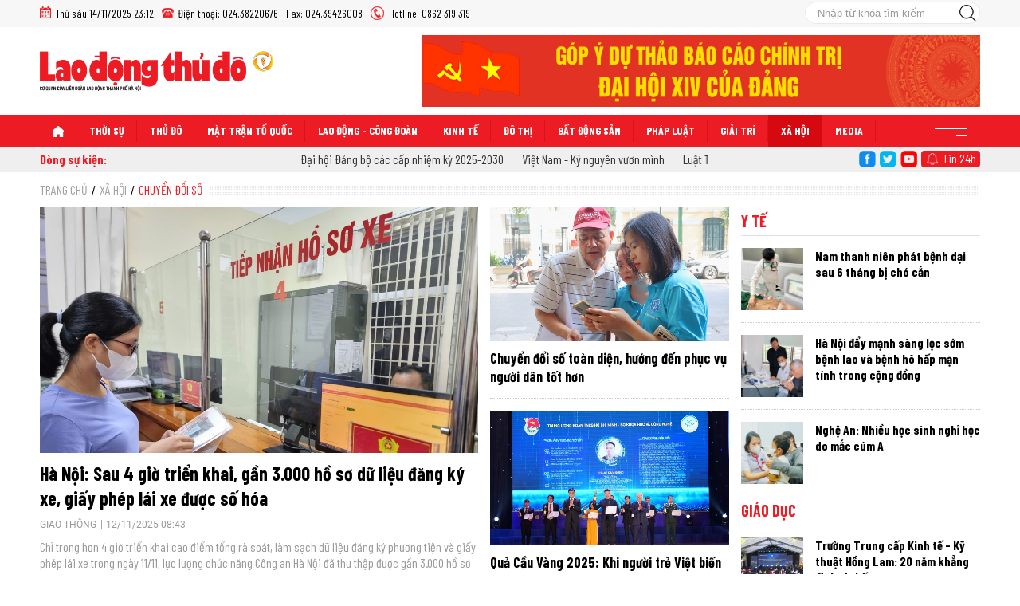

--- FILE ---
content_type: text/html; charset=utf-8
request_url: https://laodongthudo.vn/xa-hoi/chuyen-doi-so&by-date=2023-12-19T11-17
body_size: 16125
content:
<!--
https://laodongthudo.vn/ BASED ON MASTERCMS ULTIMATE EDITION 2020 VERSION 2.9 (BUILD: ?v=2.620251017091248)
PRODUCT SOLUTION HTTPS://MASTERCMS.ORG
-->
<!DOCTYPE html>
<html translate="no" lang="vi">
<head>
    <title>Chuyển đổi số</title>	
<meta name="google" content="notranslate">
<meta http-equiv="Content-Type" content="text/html; charset=utf-8" />
<meta http-equiv="content-language" content="vi" />
<meta name="description" content="Chuyển đổi số" />
<meta name="keywords" content="Chuyển đổi số" />
<meta name="news_keywords" content="Chuyển đổi số" />
<meta name="robots" content="noodp,max-image-preview:large,index,follow" />
<meta name="copyright" content="Copyright (c) by Báo Lao động thủ đô" />
<meta name="author" content="Báo Lao động thủ đô" />
<meta http-equiv="audience" content="General" />
<meta name="resource-type" content="Document" />
<meta name="distribution" content="Global" />
<meta name="revisit-after" content="1 days" />
<meta name="viewport" content="width=device-width">
<meta name="theme-color" content="#fff" />
<link rel="alternate" href="https://laodongthudo.vn/xa-hoi/chuyen-doi-so" hreflang="vi-vn" />
<link rel="canonical" href="https://laodongthudo.vn/xa-hoi/chuyen-doi-so" />
<link rel="alternate" href="https://laodongthudo.vn/rss_feed/xa-hoi/chuyen-doi-so" type="application/rss+xml" title="RSS"/>
<!-- facebook graph -->
<!-- <meta property="fb:admins" content="100000170835517" />
<meta property="fb:app_id" content="505248093015159" />    -->
<meta property="og:locale" content="vi_VN" />
<meta property="og:site_name" content="Báo Lao động thủ đô" />
<meta property="og:url" content="https://laodongthudo.vn/xa-hoi/chuyen-doi-so" />
<meta property="og:type" content="" />
<meta property="og:title" content="Chuyển đổi số" />
<meta property="og:description" content="Chuyển đổi số" />
<meta property="og:image" content="stores/tpl_site_cfg_logo/2025/072025/14/16/logo-laodongthudovn20250714162411.png?rt=20250714162411" />
<meta property="og:image:width" content="1200" />
<meta property="og:image:height" content="630" />	
<meta property="og:image:alt" content="Chuyển đổi số" />
<!-- favicon icon -->
<link rel="apple-touch-icon" sizes="57x57" href="https://laodongthudo.vn/modules/frontend/themes/laodongthudo/images/favicon/apple-icon-57x57.png?v=2.620251017091248" />
<link rel="apple-touch-icon" sizes="60x60" href="https://laodongthudo.vn/modules/frontend/themes/laodongthudo/images/favicon/apple-icon-60x60.png?v=2.620251017091248" />
<link rel="apple-touch-icon" sizes="72x72" href="https://laodongthudo.vn/modules/frontend/themes/laodongthudo/images/favicon/apple-icon-72x72.png?v=2.620251017091248" />
<link rel="apple-touch-icon" sizes="76x76" href="https://laodongthudo.vn/modules/frontend/themes/laodongthudo/images/favicon/apple-icon-76x76.png?v=2.620251017091248" />
<link rel="apple-touch-icon" sizes="114x114" href="https://laodongthudo.vn/modules/frontend/themes/laodongthudo/images/favicon/apple-icon-114x114.png?v=2.620251017091248" />
<link rel="apple-touch-icon" sizes="120x120" href="https://laodongthudo.vn/modules/frontend/themes/laodongthudo/images/favicon/apple-icon-120x120.png?v=2.620251017091248" />
<link rel="apple-touch-icon" sizes="144x144" href="https://laodongthudo.vn/modules/frontend/themes/laodongthudo/images/favicon/apple-icon-144x144.png?v=2.620251017091248" />
<link rel="apple-touch-icon" sizes="152x152" href="https://laodongthudo.vn/modules/frontend/themes/laodongthudo/images/favicon/apple-icon-152x152.png?v=2.620251017091248" />
<link rel="apple-touch-icon" sizes="180x180" href="https://laodongthudo.vn/modules/frontend/themes/laodongthudo/images/favicon/apple-icon-180x180.png?v=2.620251017091248" />
<link rel="icon" type="image/png" sizes="192x192"  href="https://laodongthudo.vn/modules/frontend/themes/laodongthudo/images/favicon/android-icon-192x192.png?v=2.620251017091248" />
<link rel="icon" type="image/png" sizes="32x32" href="https://laodongthudo.vn/modules/frontend/themes/laodongthudo/images/favicon/favicon-32x32.png?v=2.620251017091248" />
<link rel="icon" type="image/png" sizes="96x96" href="https://laodongthudo.vn/modules/frontend/themes/laodongthudo/images/favicon/favicon-96x96.png?v=2.620251017091248" />
<link rel="icon" type="image/png" sizes="16x16" href="https://laodongthudo.vn/modules/frontend/themes/laodongthudo/images/favicon/favicon-16x16.png?v=2.620251017091248" />
<meta name="google-site-verification" content="cflvZ_ARWj1jEqz6enbPON-f0DSDWC1vqzLuFTt61VM" />
<meta name="zalo-platform-site-verification" content="F-A1EE7t1ImusQ4suTiYF3VKfHxRfNv2C3a" />
<meta name="google-adsense-account" content="ca-pub-3248146570296224">
<meta name="zalo-platform-site-verification" content="O_Yr6-NIEmPbhPKYfBuP17-gWWwJs51PC34" />
<!-- Google tag (gtag.js) -->
<!-- <script async src="https://www.googletagmanager.com/gtag/js?id=G-N4MBHRC824"></script>
<script>
  window.dataLayer = window.dataLayer || [];
  function gtag(){dataLayer.push(arguments);}
  gtag('js', new Date());

  gtag('config', 'G-N4MBHRC824');
</script> -->
<script>
  setTimeout(() => {
    (function (w, d, s, l, i) {
      w[l] = w[l] || [];
      w[l].push({ 'gtm.start': new Date().getTime(), event: 'gtm.js' });
      var f = d.getElementsByTagName(s)[0],
        j = d.createElement(s),
        dl = l != 'dataLayer' ? '&l=' + l : '';
      j.async = true;
      j.src = 'https://www.googletagmanager.com/gtm.js?id=' + i + dl;
      f.parentNode.insertBefore(j, f);
    })(window, document, 'script', 'dataLayer', 'GTM-WHRCB8VC'); 
  }, 5000); 
</script>
<link rel="preconnect" href="https://fonts.gstatic.com" />
<link href="https://fonts.googleapis.com/css2?family=Barlow+Condensed:wght@400;700&display=swap" charset="UTF-8" type="text/css" rel="stylesheet" media="all" />	<link href="https://laodongthudo.vn/modules/frontend/themes/laodongthudo/css/style.css?v=2.620251017091248" charset="UTF-8" type="text/css" rel="stylesheet" media="all" />
	<script src="https://laodongthudo.vn/modules/frontend/themes/laodongthudo/js/mastercms-ultimate-edition.js?v=2.620251017091248"></script>
</head>
<body>
<script type="application/ld+json">
{
    "@context" : "https://schema.org",
    "@type" : "Organization",
    "name" : "Báo Lao động thủ đô",
    "url" : "https://laodongthudo.vn/",
    "logo": "https://laodongthudo.vn/modules/frontend/themes/laodongthudo/images/logo.png?v=2.620251017091248"
}
</script>
<script type="application/ld+json">
{
    "@context": "https://schema.org",
  "@type": "BreadcrumbList",
  "itemListElement": 
  [
    {
      "@type": "ListItem",
      "position": 1,
      "item": {
        "@id": "https://laodongthudo.vn/",
        "name": "Trang chủ"
      }
    },
    {
      "@type": "ListItem",
      "position": 2,
      "item": {
        "@id": "https://laodongthudo.vn/xa-hoi",
        "name": "Xã hội"
      }
    },
    {
      "@type": "ListItem",
      "position": 3,
      "item": {
        "@id": "https://laodongthudo.vn/xa-hoi/chuyen-doi-so",
        "name": "Chuyển đổi số"
      }
    }
      ]
  }
</script>
<div class="webpage pc-category">
	<header id="header">
	<div class="header-top">
	<div class="siteCenter">
		<div class="lt">
			<span class="ico-systemDate">Thứ sáu 14/11/2025 23:12</span>
			<span class="ico-phone">Điện thoại: 024.38220676 - Fax: 024.39426008</span>	
			<span class="ico-hotline">Hotline: 0862 319 319</span>												
		</div>
		<div class="rt">
			<form id="frmSearch" class="https://laodongthudo.vn/search_enginer.html?p=tim-kiem" name="frmSearch">
	<input type="text" onkeypress="return enter_search_q(event);" name="q" value="" placeholder="Nhập từ khóa tìm kiếm" />
	<button type="submit" name="submit" value="" onclick="return submit_search_q();"></button>
</form>		</div>
	</div>
</div>	<div class="header-logo">
		<div class="siteCenter clearfix">
			<a class="logo lt" href="https://laodongthudo.vn/" title="Báo Lao động thủ đô">
	<img src="https://laodongthudo.vn/modules/frontend/themes/laodongthudo/images/logo-digital.png?v=2.620251017091248" alt="Báo Lao động thủ đô" height="70" />
	<!-- <img src="https://laodongthudo.vn/modules/frontend/themes/laodongthudo/images/logo-2023.png?v=2.620251017091248" alt="Báo Lao động thủ đô" style="height: 88px;" height="70" /> -->
</a><div class="hna-right-logo rt"><a href="https://laodongthudo.vn/adsfw/1/0/MTQ5&amp;mode=default&amp;zone=qc-top-page-728x90-xuyen-trang-pc" class="__ads_click" target=_blank><img border=0  src="https://laodongthudo.vn/stores/ads_data/2025/102025/21/15/du-thao-bao-cao-dai-hoi-xiv20251021154555.png?rt=20251021154555" alt="gop-y-du-thao-bao-cao-chinh-tri-dai-xiv-cua-dang" style="vertical-align:middle;" width="700" height=""/></a></div>
				
		</div>
	</div>
</header><nav id="nav">
	<div class="siteCenter clearfix">
		<ul class="main-menu clearfix">
						<li class="cat cat-homepage">
				<a href="https://laodongthudo.vn/" title="Báo Lao động thủ đô"><img src="https://laodongthudo.vn/modules/frontend/themes/laodongthudo/images/pc/ico-home-w.png?v=2.620251017091248" alt="Báo Lao động thủ đô" /></a>
			</li>
						<li class="cat ">
				<a class="" href="https://laodongthudo.vn/thoi-su">Thời sự</a>
				<ul class="sub-menu">
										<li class="sub-cat"><a href="https://laodongthudo.vn/thoi-su/huong-toi-dai-hoi-dang-toan-quoc-lan-thu-xiv">Hướng tới Đại hội Đảng toàn Quốc lần thứ XIV</a></li>
										<li class="sub-cat"><a href="https://laodongthudo.vn/thoi-su/80-nam-cach-mang-thang-tam-va-quoc-khanh-29">80 năm cách mạng tháng tám và Quốc khánh 2/9</a></li>
										<li class="sub-cat"><a href="https://laodongthudo.vn/thoi-su/viet-nam-ky-nguyen-vuon-minh">Việt Nam - Kỷ nguyên vươn mình</a></li>
										<li class="sub-cat"><a href="https://laodongthudo.vn/thoi-su/tin-moi">Tin mới</a></li>
										<li class="sub-cat"><a href="https://laodongthudo.vn/thoi-su/su-kien">Sự kiện</a></li>
										<li class="sub-cat"><a href="https://laodongthudo.vn/thoi-su/binh-luan">Bình luận</a></li>
										<li class="sub-cat"><a href="https://laodongthudo.vn/thoi-su/quoc-te">Quốc tế</a></li>
					 
				</ul>
			</li>
						<li class="cat ">
				<a class="" href="https://laodongthudo.vn/thu-do">Thủ đô</a>
				<ul class="sub-menu">
										<li class="sub-cat"><a href="https://laodongthudo.vn/thu-do/chinh-quyen-2-cap">Chính quyền 2 cấp</a></li>
										<li class="sub-cat"><a href="https://laodongthudo.vn/thu-do/gop-y-du-thao-bao-cao-chinh-tri-dai-hoi-lan-thu-xviii-dang-bo-tpha-noi">Góp ý dự thảo Báo cáo chính trị Đại hội lần thứ XVIII Đảng bộ TP.Hà Nội</a></li>
										<li class="sub-cat"><a href="https://laodongthudo.vn/thu-do/chi-dao-dieu-hanh">Chỉ đạo - Điều hành</a></li>
										<li class="sub-cat"><a href="https://laodongthudo.vn/thu-do/du-an-duong-vanh-dai-4">Dự án đường Vành đai 4</a></li>
										<li class="sub-cat"><a href="https://laodongthudo.vn/thu-do/nhip-song-thu-do">Nhịp sống Thủ đô</a></li>
										<li class="sub-cat"><a href="https://laodongthudo.vn/thu-do/luat-thu-do-2024">Luật Thủ đô 2024</a></li>
										<li class="sub-cat"><a href="https://laodongthudo.vn/thu-do/toi-yeu-ha-noi">Tôi yêu Hà Nội</a></li>
					 
				</ul>
			</li>
						<li class="cat ">
				<a class="" href="https://laodongthudo.vn/mat-tran-to-quoc">Mặt trận Tổ quốc</a>
				<ul class="sub-menu">
										<li class="sub-cat"><a href="https://laodongthudo.vn/mat-tran-to-quoc/dai-hoi-mat-to-quoc-viet-nam-cac-cap">Đại hội Mặt Tổ quốc Việt Nam các cấp</a></li>
										<li class="sub-cat"><a href="https://laodongthudo.vn/mat-tran-to-quoc/hoat-dong-mat-tran-to-quoc">Hoạt động Mặt trận Tổ quốc</a></li>
										<li class="sub-cat"><a href="https://laodongthudo.vn/mat-tran-to-quoc/hoi-doan-the">Hội Đoàn thể</a></li>
					 
				</ul>
			</li>
						<li class="cat ">
				<a class="" href="https://laodongthudo.vn/lao-dong-cong-doan">Lao động - Công đoàn</a>
				<ul class="sub-menu">
										<li class="sub-cat"><a href="https://laodongthudo.vn/lao-dong-cong-doan/dai-hoi-cong-doan-thu-do">Đại hội Công đoàn Thủ đô</a></li>
										<li class="sub-cat"><a href="https://laodongthudo.vn/lao-dong-cong-doan/hoat-dong">Hoạt động</a></li>
										<li class="sub-cat"><a href="https://laodongthudo.vn/lao-dong-cong-doan/vi-loi-ich-doan-vien">Vì lợi ích đoàn viên</a></li>
										<li class="sub-cat"><a href="https://laodongthudo.vn/lao-dong-cong-doan/viec-lam">Việc làm</a></li>
										<li class="sub-cat"><a href="https://laodongthudo.vn/lao-dong-cong-doan/bao-hiem-xa-hoi">Chính sách</a></li>
					 
				</ul>
			</li>
						<li class="cat ">
				<a class="" href="https://laodongthudo.vn/kinh-te">Kinh tế</a>
				<ul class="sub-menu">
										<li class="sub-cat"><a href="https://laodongthudo.vn/kinh-te/dong-chay-kinh-te">Thị trường</a></li>
										<li class="sub-cat"><a href="https://laodongthudo.vn/kinh-te/tai-chinh">Tài chính</a></li>
										<li class="sub-cat"><a href="https://laodongthudo.vn/kinh-te/doanh-nghiep">Doanh nghiệp</a></li>
										<li class="sub-cat"><a href="https://laodongthudo.vn/kinh-te/doanh-nhan">Doanh nhân</a></li>
										<li class="sub-cat"><a href="https://laodongthudo.vn/kinh-te/tieu-dung">Tiêu dùng</a></li>
					 
				</ul>
			</li>
						<li class="cat ">
				<a class="" href="https://laodongthudo.vn/do-thi">Đô thị</a>
				<ul class="sub-menu">
										<li class="sub-cat"><a href="https://laodongthudo.vn/do-thi/moi-truong">Môi trường</a></li>
										<li class="sub-cat"><a href="https://laodongthudo.vn/do-thi/giao-thong">Giao thông</a></li>
										<li class="sub-cat"><a href="https://laodongthudo.vn/do-thi/trat-tu-do-thi">Trật tự đô thị</a></li>
										<li class="sub-cat"><a href="https://laodongthudo.vn/do-thi/nong-thon-moi">Nông thôn mới</a></li>
										<li class="sub-cat"><a href="https://laodongthudo.vn/do-thi/phong-chong-chay-no">Phòng chống cháy nổ</a></li>
					 
				</ul>
			</li>
						<li class="cat ">
				<a class="" href="https://laodongthudo.vn/bat-dong-san">Bất động sản</a>
				<ul class="sub-menu">
										<li class="sub-cat"><a href="https://laodongthudo.vn/bat-dong-san/thi-truong">Thị trường</a></li>
										<li class="sub-cat"><a href="https://laodongthudo.vn/bat-dong-san/du-an">Dự án</a></li>
										<li class="sub-cat"><a href="https://laodongthudo.vn/bat-dong-san/khong-gian-song">Không gian sống</a></li>
					 
				</ul>
			</li>
						<li class="cat ">
				<a class="" href="https://laodongthudo.vn/phap-luat">Pháp luật</a>
				<ul class="sub-menu">
										<li class="sub-cat"><a href="https://laodongthudo.vn/phap-luat/tin-nong">Tin nóng</a></li>
										<li class="sub-cat"><a href="https://laodongthudo.vn/phap-luat/phap-dinh">Pháp đình</a></li>
										<li class="sub-cat"><a href="https://laodongthudo.vn/phap-luat/dieu-tra">Điều tra - bạn đọc</a></li>
										<li class="sub-cat"><a href="https://laodongthudo.vn/phap-luat/tim-hieu">Tư vấn luật</a></li>
										<li class="sub-cat"><a href="https://laodongthudo.vn/phap-luat/catd-thuc-hien-6-dieu-bac-ho">Công an Thủ đô thực hiện sáu điều Bác Hồ dạy</a></li>
					 
				</ul>
			</li>
						<li class="cat ">
				<a class="" href="https://laodongthudo.vn/giai-tri">Giải trí</a>
				<ul class="sub-menu">
										<li class="sub-cat"><a href="https://laodongthudo.vn/giai-tri/gioi-sao">Giới sao</a></li>
										<li class="sub-cat"><a href="https://laodongthudo.vn/giai-tri/dien-anh">Điện ảnh</a></li>
										<li class="sub-cat"><a href="https://laodongthudo.vn/giai-tri/am-nhac">Âm nhạc</a></li>
										<li class="sub-cat"><a href="https://laodongthudo.vn/giai-tri/thoi-trang">Thời trang</a></li>
										<li class="sub-cat"><a href="https://laodongthudo.vn/giai-tri/the-thao">Thể thao</a></li>
					 
				</ul>
			</li>
						<li class="cat active">
				<a class="active" href="https://laodongthudo.vn/xa-hoi">Xã hội</a>
				<ul class="sub-menu">
										<li class="sub-cat"><a href="https://laodongthudo.vn/xa-hoi/y-te">Y tế</a></li>
										<li class="sub-cat"><a href="https://laodongthudo.vn/xa-hoi/giao-duc">Giáo dục</a></li>
										<li class="sub-cat"><a href="https://laodongthudo.vn/xa-hoi/du-lich">Du lịch</a></li>
										<li class="sub-cat"><a href="https://laodongthudo.vn/xa-hoi/van-hoa">Văn hóa</a></li>
										<li class="sub-cat"><a href="https://laodongthudo.vn/xa-hoi/cong-dong">Cộng đồng</a></li>
										<li class="sub-cat"><a href="https://laodongthudo.vn/xa-hoi/phong-chong-dich-sot-xuat-huyet">Phòng chống dịch sốt xuất huyết</a></li>
										<li class="sub-cat"><a href="https://laodongthudo.vn/xa-hoi/chuyen-doi-so">Chuyển đổi số</a></li>
					 
				</ul>
			</li>
						<li class="cat">
				<a href="https://laodongthudo.vn/media">Media</a>
				<ul class="sub-menu">
					<li class="sub-cat"><a href="https://laodongthudo.vn/media/anh">Ảnh</a></li>
					<li class="sub-cat"><a href="https://laodongthudo.vn/media/infographic">Infographic</a></li>
					<li class="sub-cat"><a href="https://laodongthudo.vn/media/emagazine">Emagazine</a></li>
					<li class="sub-cat"><a href="https://laodongthudo.vn/media/longform">Longform</a></li>
					<li class="sub-cat"><a href="https://laodongthudo.vn/video">Video</a></li>
					<li class="sub-cat"><a href="https://laodongthudo.vn/audio">Audio</a></li>
					<li class="sub-cat"><a href="https://laodongthudo.vn/podcasts">Podcasts</a></li>
				</ul>
			</li>
							
			<li class="cat last">
				<span><img src="https://laodongthudo.vn/modules/frontend/themes/laodongthudo/images/pc/ico-menu.png?v=2.620251017091248" alt="Danh mục" /></span>
				<ul class="sub-menu">
										<li class="sub-cat"><a href="https://laodongthudo.vn/xe-cong-nghe">Xe - Công nghệ</a></li>
										<li class="sub-cat"><a href="https://laodongthudo.vn/thong-tin-doanh-nghiep">Thông tin doanh nghiệp</a></li>
									</ul>
			</li>
				
		</ul>
	</div>
</nav>
<div id="breaking-news">
	<div class="siteCenter clearfix">
		<div class="lt">
						<div class="hna-headlines f0">Dòng sự kiện:</div>
			<div class="bx-cat-content">                                                       
				<div id="hna-bxslider-headlines">
					<marquee class="breaking-news-marquee" onmouseover="this.stop();" onmouseout="this.start();" behavior="scroll" direction="left" scrollamount="5">
						  
						<a href="https://laodongthudo.vn/thoi-su/dai-hoi-dang-bo-cac-cap-nhiem-ky-2025-2030">Đại hội Đảng bộ các cấp nhiệm kỳ 2025-2030</a>
						  
						<a href="https://laodongthudo.vn/chuyen-de/ky-nguyen-vuon-minh.topic">Việt Nam - Kỷ nguyên vươn mình</a>
						  
						<a href="https://laodongthudo.vn/thu-do/luat-thu-do-2024">Luật Thủ đô 2024</a>
						  
						<a href="https://laodongthudo.vn/cong-doan/01-trieu-sang-kien">1 triệu sáng kiến</a>
						  
						<a href="https://laodongthudo.vn/xa-hoi/chuyen-doi-so">Chuyển đổi số</a>
						  
						<a href="https://laodongthudo.vn/thu-do/du-an-duong-vanh-dai-4">Dự án đường Vành đai 4</a>
											</marquee>
				</div>
			</div>
					</div>
		<div class="rt">
			<a class="ico-share ico-share-rss" href="https://laodongthudo.vn/rss_feed/xa-hoi/chuyen-doi-so" target="_blank"></a>
			<a class="ico-share ico-share-facebook" href="https://www.facebook.com/laodongthudo.vn/" target="_blank"></a>
			<a class="ico-share ico-share-twitter" href="" target="_blank"></a>
			<a class="ico-share ico-share-youtube" href="" target="_blank"></a>
			<a class="ico-bell" href="https://laodongthudo.vn/tin-24h">Tin 24h</a>
		</div>
	</div>
</div>			
	<main id="main">
		<div class="siteCenter clearfix">
			<div class="navigation fw lt clearfix">
	<ul class="breadcrumb clearfix">
		<li class="menu-alias">
			<a href="https://laodongthudo.vn/">Trang chủ</a>
		</li>
				<li class="nav-slash"><span>/</span></li>
		<li class="menu-alias">
			<a href="https://laodongthudo.vn/xa-hoi">Xã hội</a>
		</li>
				<li class="nav-slash"><span>/</span></li>										
		<li class="cat-alias">
			<h1>
				<a href="https://laodongthudo.vn/xa-hoi/chuyen-doi-so">Chuyển đổi số</a>
			</h1>
		</li>			
								  
	</ul>
</div>
		
			<div class="bx-grid-body fw lt clearfix">
				<div class="colLeft lt">						
					<div class="bx-list-highlight fw lt clearfix">
        <div class="article">
        <a class="article-image" href="https://laodongthudo.vn/ha-noi-sau-4-gio-trien-khai-gan-3000-ho-so-du-lieu-dang-ky-xe-giay-phep-lai-xe-duoc-so-hoa-201316.html" title='Hà Nội: Sau 4 giờ triển khai, gần 3.000 hồ sơ dữ liệu đăng ký xe, giấy phép lái xe được số hóa'>
                        <img class="mastercms_lazyload"  src="https://laodongthudo.vn/stores/news_dataimages/2025/052025/29/13/chuyen-doi-so-trong-dang-ky-xe-nguoi-dan-ha-noi-chi-mat-vai-phut-lam-thu-tuc-20250529133813.jpg?rt=20251112083653?251112084353" alt="Hà Nội: Sau 4 giờ triển khai, gần 3.000 hồ sơ dữ liệu đăng ký xe, giấy phép lái xe được số hóa" />
                    </a>
        <h2 class="article-title">
            <a class="article-link f0" href="https://laodongthudo.vn/ha-noi-sau-4-gio-trien-khai-gan-3000-ho-so-du-lieu-dang-ky-xe-giay-phep-lai-xe-duoc-so-hoa-201316.html" title='Hà Nội: Sau 4 giờ triển khai, gần 3.000 hồ sơ dữ liệu đăng ký xe, giấy phép lái xe được số hóa'>
                                Hà Nội: Sau 4 giờ triển khai, gần 3.000 hồ sơ dữ liệu đăng ký xe, giấy phép lái xe được số hóa                            </a>
        </h2>
        <p class="article-info">
            <a class="article-cat" href="https://laodongthudo.vn/do-thi/giao-thong">Giao thông</a>
            <span class="article-date"><span class="format_time">12/11/2025 08:43</span></span>
        </p>
        <div class="article-desc">Chỉ trong hơn 4 giờ triển khai cao điểm tổng rà soát, làm sạch dữ liệu đăng ký phương tiện và giấy phép lái xe trong ngày 11/11, lực lượng chức năng Công an Hà Nội đã thu thập được gần 3.000 hồ sơ dữ liệu từ người dân thông qua ứng dụng “Công dân Thủ đô số - iHanoi”.</div>
    </div>
        <div class="article">
        <a class="article-image" href="https://laodongthudo.vn/chuyen-doi-so-toan-dien-huong-den-phuc-vu-nguoi-dan-tot-hon-201257.html" title='Chuyển đổi số toàn diện, hướng đến phục vụ người dân tốt hơn'>
                        <img class="mastercms_lazyload"  src="https://laodongthudo.vn/stores/news_dataimages/2025/112025/10/21/croped/img-2848-20251106043209pm20251110212144.jpg?251110095234" alt="Chuyển đổi số toàn diện, hướng đến phục vụ người dân tốt hơn" />
                    </a>
        <h2 class="article-title">
            <a class="article-link f0" href="https://laodongthudo.vn/chuyen-doi-so-toan-dien-huong-den-phuc-vu-nguoi-dan-tot-hon-201257.html" title='Chuyển đổi số toàn diện, hướng đến phục vụ người dân tốt hơn'>
                                Chuyển đổi số toàn diện, hướng đến phục vụ người dân tốt hơn                            </a>
        </h2>
        <p class="article-info">
            <a class="article-cat" href="https://laodongthudo.vn/xa-hoi/chuyen-doi-so">Chuyển đổi số</a>
            <span class="article-date"><span class="format_time">10/11/2025 21:52</span></span>
        </p>
        <div class="article-desc">Thực hiện Nghị quyết số 57-NQ/TW của Bộ Chính trị về phát triển khoa học, công nghệ, đổi mới sáng tạo và chuyển đổi số quốc gia, Bảo hiểm xã hội (BHXH) thành phố Hà Nội đang đẩy mạnh ứng dụng công nghệ hiện đại trong quản lý, vận hành hệ thống, hướng tới phục vụ người dân và doanh nghiệp ngày càng tốt hơn. Với quyết tâm đổi mới toàn diện, đơn vị phấn đấu xây dựng ngành BHXH số, dữ liệu đồng bộ, hoạt động hiệu quả, minh bạch.</div>
    </div>
        <div class="article">
        <a class="article-image" href="https://laodongthudo.vn/qua-cau-vang-2025-khi-nguoi-tre-viet-bien-dam-me-khoa-hoc-thanh-suc-manh-quoc-gia-200645.html" title='Quả Cầu Vàng 2025: Khi người trẻ Việt biến đam mê khoa học thành sức mạnh quốc gia'>
                        <img class="mastercms_lazyload"  src="https://laodongthudo.vn/stores/news_dataimages/2025/102025/31/14/2-11-thp-3120251031144207.jpg?rt=20251031144319?251031043526" alt="Quả Cầu Vàng 2025: Khi người trẻ Việt biến đam mê khoa học thành sức mạnh quốc gia" />
                    </a>
        <h2 class="article-title">
            <a class="article-link f0" href="https://laodongthudo.vn/qua-cau-vang-2025-khi-nguoi-tre-viet-bien-dam-me-khoa-hoc-thanh-suc-manh-quoc-gia-200645.html" title='Quả Cầu Vàng 2025: Khi người trẻ Việt biến đam mê khoa học thành sức mạnh quốc gia'>
                                Quả Cầu Vàng 2025: Khi người trẻ Việt biến đam mê khoa học thành sức mạnh quốc gia                            </a>
        </h2>
        <p class="article-info">
            <a class="article-cat" href="https://laodongthudo.vn/xa-hoi/chuyen-doi-so">Chuyển đổi số</a>
            <span class="article-date"><span class="format_time">31/10/2025 16:35</span></span>
        </p>
        <div class="article-desc">Tối 29/10, tại Hà Nội, những ngôi sao trẻ sáng nhất của khoa học công nghệ Việt Nam lại cùng hội tụ trong lễ trao Giải thưởng Khoa học Công nghệ (KHCN) Quả cầu vàng 2025. Không chỉ là một buổi vinh danh, đó còn là đêm của tri thức, khát vọng và niềm tin vào một thế hệ trẻ dám mơ lớn, dám bứt phá, kiên trì vượt qua khó khăn thử thách để theo đuổi đam mê nghiên cứu khoa học với mong muốn khẳng định bản thân và góp sức phụng sự đất nước, phụng sự cộng đồng.</div>
    </div>
    </div>
<div class="bx-list fw lt mb clearfix">
        <div class="article">
                <a class="article-image" href="https://laodongthudo.vn/bhxh-ha-noi-phat-dong-phong-trao-thi-dua-doi-moi-sang-tao-va-chuyen-doi-so-giai-doan-2025-2030-200492.html" title='BHXH Hà Nội phát động phong trào thi đua “Đổi mới sáng tạo và chuyển đổi số” giai đoạn 2025 - 2030'>
            <img class="mastercms_lazyload"  src="https://laodongthudo.vn/stores/news_dataimages/2025/102025/29/15/medium/anh2-gs-ks-20251016085919am20251029150350.jpg?rt=20251029150354?251029033321" alt="BHXH Hà Nội phát động phong trào thi đua “Đổi mới sáng tạo và chuyển đổi số” giai đoạn 2025 - 2030" />
        </a>
                <h3 class="article-title">
            <a class="article-link f0" href="https://laodongthudo.vn/bhxh-ha-noi-phat-dong-phong-trao-thi-dua-doi-moi-sang-tao-va-chuyen-doi-so-giai-doan-2025-2030-200492.html" title='BHXH Hà Nội phát động phong trào thi đua “Đổi mới sáng tạo và chuyển đổi số” giai đoạn 2025 - 2030'>
                                BHXH Hà Nội phát động phong trào thi đua “Đổi mới sáng tạo và chuyển đổi số” giai đoạn 2025 - 2030                            </a>
        </h3>
        <p class="article-info">
            <a class="article-cat" href="https://laodongthudo.vn/xa-hoi/chuyen-doi-so">Chuyển đổi số</a>
            <span class="article-date"><span class="format_time">29/10/2025 15:33</span></span>
        </p>
        <div class="article-desc">Bảo hiểm xã hội (BHXH) thành phố Hà Nội vừa ban hành Kế hoạch triển khai Phong trào thi đua “Cả nước thi đua đổi mới sáng tạo và chuyển đổi số” và Phong trào “Bình dân học vụ số” giai đoạn 2025 - 2030, nhằm phát huy tinh thần chủ động, sáng tạo và năng lực chuyển đổi số trong toàn hệ thống.</div>
    </div>
        <div class="article">
                <a class="article-image" href="https://laodongthudo.vn/ha-noi-quang-tay-trao-doi-hop-tac-trong-linh-vuc-ai-va-du-lieu-lon-200393.html" title='Hà Nội - Quảng Tây trao đổi hợp tác trong lĩnh vực AI và dữ liệu lớn'>
            <img class="mastercms_lazyload"  src="https://laodongthudo.vn/stores/news_dataimages/2025/102025/27/18/croped/medium/z7160373185716-6cdbee04fbc052353f1d79b9625fda4720251027180851.jpg?251027072621" alt="Hà Nội - Quảng Tây trao đổi hợp tác trong lĩnh vực AI và dữ liệu lớn" />
        </a>
                <h3 class="article-title">
            <a class="article-link f0" href="https://laodongthudo.vn/ha-noi-quang-tay-trao-doi-hop-tac-trong-linh-vuc-ai-va-du-lieu-lon-200393.html" title='Hà Nội - Quảng Tây trao đổi hợp tác trong lĩnh vực AI và dữ liệu lớn'>
                                Hà Nội - Quảng Tây trao đổi hợp tác trong lĩnh vực AI và dữ liệu lớn                            </a>
        </h3>
        <p class="article-info">
            <a class="article-cat" href="https://laodongthudo.vn/xa-hoi/chuyen-doi-so">Chuyển đổi số</a>
            <span class="article-date"><span class="format_time">27/10/2025 19:26</span></span>
        </p>
        <div class="article-desc">Tại buổi tiếp Đoàn đại biểu Quảng Tây (Trung Quốc) ngày 27/10, Phó Chủ tịch Ủy ban nhân dân (UBND) thành phố Hà Nội Trương Việt Dũng và đại diện đoàn Quảng Tây trao đổi nhiều định hướng hợp tác trong phát triển trí tuệ nhân tạo, dữ liệu lớn và đào tạo nhân lực số. Hai bên kỳ vọng việc hình thành trung tâm AI hợp tác tại Hà Nội sẽ trở thành bước đi cụ thể trong tiến trình chuyển đổi số của Thủ đô.</div>
    </div>
        <div class="article">
                <a class="article-image" href="https://laodongthudo.vn/quy-dinh-ve-ket-noi-chia-se-du-lieu-bat-buoc-giua-cac-co-quan-trong-he-thong-chinh-tri-200185.html" title='Quy định về kết nối, chia sẻ dữ liệu bắt buộc giữa các cơ quan trong hệ thống chính trị'>
            <img class="mastercms_lazyload"  src="https://laodongthudo.vn/stores/news_dataimages/2025/102025/23/21/medium/du-lieu-so20251023214437.jpg?251024065718" alt="Quy định về kết nối, chia sẻ dữ liệu bắt buộc giữa các cơ quan trong hệ thống chính trị" />
        </a>
                <h3 class="article-title">
            <a class="article-link f0" href="https://laodongthudo.vn/quy-dinh-ve-ket-noi-chia-se-du-lieu-bat-buoc-giua-cac-co-quan-trong-he-thong-chinh-tri-200185.html" title='Quy định về kết nối, chia sẻ dữ liệu bắt buộc giữa các cơ quan trong hệ thống chính trị'>
                                Quy định về kết nối, chia sẻ dữ liệu bắt buộc giữa các cơ quan trong hệ thống chính trị                            </a>
        </h3>
        <p class="article-info">
            <a class="article-cat" href="https://laodongthudo.vn/xa-hoi/chuyen-doi-so">Chuyển đổi số</a>
            <span class="article-date"><span class="format_time">24/10/2025 06:57</span></span>
        </p>
        <div class="article-desc">Chính phủ vừa ban hành Nghị định số 278/2025/NĐ-CP, quy định về kết nối, chia sẻ dữ liệu bắt buộc giữa các cơ quan trong hệ thống chính trị. Đây là bước đi quan trọng nhằm thúc đẩy chuyển đổi số toàn diện, hình thành hạ tầng dữ liệu thống nhất phục vụ công tác quản lý, điều hành và cung cấp dịch vụ công cho người dân, doanh nghiệp.</div>
    </div>
        <div class="article">
                <a class="article-image" href="https://laodongthudo.vn/gop-y-hoan-thien-du-thao-luat-tri-tue-nhan-tao-199711.html" title='Góp ý hoàn thiện Dự thảo Luật Trí tuệ nhân tạo'>
            <img class="mastercms_lazyload"  src="https://laodongthudo.vn/stores/news_dataimages/2025/102025/15/14/medium/120251015144729.jpg?rt=20251015144802?251015043854" alt="Góp ý hoàn thiện Dự thảo Luật Trí tuệ nhân tạo" />
        </a>
                <h3 class="article-title">
            <a class="article-link f0" href="https://laodongthudo.vn/gop-y-hoan-thien-du-thao-luat-tri-tue-nhan-tao-199711.html" title='Góp ý hoàn thiện Dự thảo Luật Trí tuệ nhân tạo'>
                                Góp ý hoàn thiện Dự thảo Luật Trí tuệ nhân tạo                            </a>
        </h3>
        <p class="article-info">
            <a class="article-cat" href="https://laodongthudo.vn/xa-hoi/chuyen-doi-so">Chuyển đổi số</a>
            <span class="article-date"><span class="format_time">15/10/2025 16:38</span></span>
        </p>
        <div class="article-desc">Ngày 15/10, Liên đoàn Thương mại và Công nghiệp Việt Nam (VCCI) phối hợp với Ủy ban Khoa học, Công nghệ và Môi trường của Quốc hội cùng Bộ Khoa học và Công nghệ tổ chức Hội thảo “Góp ý hoàn thiện Dự thảo Luật Trí tuệ nhân tạo”.</div>
    </div>
        <div class="article">
                <a class="article-image" href="https://laodongthudo.vn/viettel-hop-tac-chien-luoc-voi-chinh-quyen-tp-ha-noi-dua-giai-phap-thanh-toan-lien-mach-len-ung-dung-ihanoi-199665.html" title='Viettel hợp tác chiến lược với chính quyền TP Hà Nội, đưa giải pháp thanh toán liền mạch lên ứng dụng iHanoi'>
            <img class="mastercms_lazyload"  src="https://laodongthudo.vn/stores/news_dataimages/2025/102025/14/16/medium/z7115828729264-063367f9a32046ac25855ad6df15df1d20251014163956.jpg?rt=20251014164008?251014064357" alt="Viettel hợp tác chiến lược với chính quyền TP Hà Nội, đưa giải pháp thanh toán liền mạch lên ứng dụng iHanoi" />
        </a>
                <h3 class="article-title">
            <a class="article-link f0" href="https://laodongthudo.vn/viettel-hop-tac-chien-luoc-voi-chinh-quyen-tp-ha-noi-dua-giai-phap-thanh-toan-lien-mach-len-ung-dung-ihanoi-199665.html" title='Viettel hợp tác chiến lược với chính quyền TP Hà Nội, đưa giải pháp thanh toán liền mạch lên ứng dụng iHanoi'>
                                Viettel hợp tác chiến lược với chính quyền TP Hà Nội, đưa giải pháp thanh toán liền mạch lên ứng dụng iHanoi                            </a>
        </h3>
        <p class="article-info">
            <a class="article-cat" href="https://laodongthudo.vn/xa-hoi/chuyen-doi-so">Chuyển đổi số</a>
            <span class="article-date"><span class="format_time">14/10/2025 18:43</span></span>
        </p>
        <div class="article-desc">Vừa qua, Tổng Công ty Dịch vụ số Viettel (Viettel Digital), đơn vị thành viên của Tập đoàn Công nghiệp - Viễn thông Quân đội (Viettel), cùng Trung tâm Phục vụ hành chính công thành phố Hà Nội đã công bố hợp tác chiến lược và ra mắt tính năng “Tiện ích thanh toán” trên ứng dụng Công dân số Thủ đô (iHanoi).</div>
    </div>
        <div class="article">
                <a class="article-image" href="https://laodongthudo.vn/phuong-dong-da-lam-chu-cong-nghe-gan-80-ho-so-hanh-chinh-giai-quyet-truc-tuyen-199420.html" title='Phường Đống Đa làm chủ công nghệ, gần 80% hồ sơ hành chính giải quyết trực tuyến'>
            <img class="mastercms_lazyload"  src="https://laodongthudo.vn/stores/news_dataimages/2025/102025/10/15/medium/but-pha-tu-vi-tri-119-len-top-3-phuong-dong-da-lam-chu-cong-nghe-gan-80-ho-so-hanh-chinh-giai-quyet-truc-tuyen-20251010150337.jpg?rt=20251010150925?251010041528" alt="Phường Đống Đa làm chủ công nghệ, gần 80% hồ sơ hành chính giải quyết trực tuyến" />
        </a>
                <h3 class="article-title">
            <a class="article-link f0" href="https://laodongthudo.vn/phuong-dong-da-lam-chu-cong-nghe-gan-80-ho-so-hanh-chinh-giai-quyet-truc-tuyen-199420.html" title='Phường Đống Đa làm chủ công nghệ, gần 80% hồ sơ hành chính giải quyết trực tuyến'>
                                Phường Đống Đa làm chủ công nghệ, gần 80% hồ sơ hành chính giải quyết trực tuyến                            </a>
        </h3>
        <p class="article-info">
            <a class="article-cat" href="https://laodongthudo.vn/xa-hoi/chuyen-doi-so">Chuyển đổi số</a>
            <span class="article-date"><span class="format_time">10/10/2025 16:15</span></span>
        </p>
        <div class="article-desc">Chiều 10/10/2025, Phó Chủ tịch UBND thành phố Hà Nội Trương Việt Dũng đã trao Thư khen cho Điểm Hành chính công phường Đống Đa, ghi nhận những nỗ lực đột phá trong công tác cải cách thủ tục hành chính. Chỉ sau 3 tháng vận hành theo mô hình mới, đơn vị này đã vươn lên từ vị trí 119/126 xã, phường (tháng 7/2025) đứng ở vị trí thứ 3 (tháng 9/2025).</div>
    </div>
        <div class="article">
                <a class="article-image" href="https://laodongthudo.vn/phan-mem-nen-winrar-co-2-lo-hong-nghiem-trong-tin-tac-co-the-cai-ma-doc-197713.html" title='Phần mềm nén WinRAR có 2 lỗ hổng nghiêm trọng, tin tặc có thể cài mã độc'>
            <img class="mastercms_lazyload"  src="https://laodongthudo.vn/stores/news_dataimages/2025/092025/11/17/medium/phan-mem-nen-winrar-co-2-lo-hong-nghiem-trong-tin-tac-co-the-cai-ma-doc-20250911172427.png?rt=20250911172429?250911063806" alt="Phần mềm nén WinRAR có 2 lỗ hổng nghiêm trọng, tin tặc có thể cài mã độc" />
        </a>
                <h3 class="article-title">
            <a class="article-link f0" href="https://laodongthudo.vn/phan-mem-nen-winrar-co-2-lo-hong-nghiem-trong-tin-tac-co-the-cai-ma-doc-197713.html" title='Phần mềm nén WinRAR có 2 lỗ hổng nghiêm trọng, tin tặc có thể cài mã độc'>
                                Phần mềm nén WinRAR có 2 lỗ hổng nghiêm trọng, tin tặc có thể cài mã độc                            </a>
        </h3>
        <p class="article-info">
            <a class="article-cat" href="https://laodongthudo.vn/xa-hoi/chuyen-doi-so">Chuyển đổi số</a>
            <span class="article-date"><span class="format_time">11/09/2025 18:38</span></span>
        </p>
        <div class="article-desc">Phần mềm WinRAR, công cụ quen thuộc với hàng triệu người dùng, vừa được phát hiện tồn tại hai lỗ hổng bảo mật nghiêm trọng. Cơ quan Công an khuyến cáo các cơ quan, đơn vị và người dùng cần khẩn trương cập nhật phiên bản mới nhất để tránh nguy cơ bị tin tặc lợi dụng, chiếm đoạt dữ liệu và kiểm soát hệ thống.</div>
    </div>
        <div class="article">
                <a class="article-image" href="https://laodongthudo.vn/ky-vong-mo-duong-cho-ha-noi-but-pha-ve-phat-trien-khoa-hoc-cong-nghe-197509.html" title='Kỳ vọng mở đường cho Hà Nội bứt phá về phát triển khoa học, công nghệ'>
            <img class="mastercms_lazyload"  src="https://laodongthudo.vn/stores/news_dataimages/2025/092025/07/07/medium/gen-h-z6817400393707-7c171ba3ea6fd006f6d7d95610194ebd2025072113495220250907070815.jpg?rt=20250907070819?250907080054" alt="Kỳ vọng mở đường cho Hà Nội bứt phá về phát triển khoa học, công nghệ" />
        </a>
                <h3 class="article-title">
            <a class="article-link f0" href="https://laodongthudo.vn/ky-vong-mo-duong-cho-ha-noi-but-pha-ve-phat-trien-khoa-hoc-cong-nghe-197509.html" title='Kỳ vọng mở đường cho Hà Nội bứt phá về phát triển khoa học, công nghệ'>
                                Kỳ vọng mở đường cho Hà Nội bứt phá về phát triển khoa học, công nghệ                            </a>
        </h3>
        <p class="article-info">
            <a class="article-cat" href="https://laodongthudo.vn/xa-hoi">Xã hội</a>
            <span class="article-date"><span class="format_time">07/09/2025 08:00</span></span>
        </p>
        <div class="article-desc">6 Nghị quyết về phát triển khoa học, công nghệ và đổi mới sáng tạo được ban hành và thực thi sẽ giúp Hà Nội khẳng định vai trò trung tâm khoa học, công nghệ và đổi mới sáng tạo của cả nước, hướng tới khát vọng trở thành Thủ đô thông minh, hiện đại, sánh vai cùng các trung tâm sáng tạo trong khu vực.</div>
    </div>
        <div class="article">
                <a class="article-image" href="https://laodongthudo.vn/khoa-hoc-cong-nghe-la-huyet-mach-cua-qua-trinh-cong-nghiep-hoa-hien-dai-hoa-197059.html" title='Khoa học công nghệ là “huyết mạch” của quá trình công nghiệp hóa, hiện đại hóa'>
            <img class="mastercms_lazyload"  src="https://laodongthudo.vn/stores/news_dataimages/2025/082025/29/16/medium/yeghe20250829162433.jpg?rt=20250829162436?250829051310" alt="Khoa học công nghệ là “huyết mạch” của quá trình công nghiệp hóa, hiện đại hóa" />
        </a>
                <h3 class="article-title">
            <a class="article-link f0" href="https://laodongthudo.vn/khoa-hoc-cong-nghe-la-huyet-mach-cua-qua-trinh-cong-nghiep-hoa-hien-dai-hoa-197059.html" title='Khoa học công nghệ là “huyết mạch” của quá trình công nghiệp hóa, hiện đại hóa'>
                                Khoa học công nghệ là “huyết mạch” của quá trình công nghiệp hóa, hiện đại hóa                            </a>
        </h3>
        <p class="article-info">
            <a class="article-cat" href="https://laodongthudo.vn/xa-hoi/chuyen-doi-so">Chuyển đổi số</a>
            <span class="article-date"><span class="format_time">29/08/2025 17:13</span></span>
        </p>
        <div class="article-desc">Hội thảo "Vai trò của thông tin khoa học công nghệ trong sự nghiệp phát triển kinh tế xã hội" do Đại học Quốc gia Thành phố Hồ Chí Minh (TP.HCM) và Tạp chí Một Thế Giới tổ chức ngày 29/8 tại TP.HCM đã tập trung bàn thảo về vai trò của thông tin khoa học và công nghệ như một động lực đổi mới sáng tạo, thúc đẩy phát triển kinh tế số và công nghiệp hóa hiện đại hóa theo định hướng Nghị quyết 57 của Bộ Chính trị; đồng thời đề xuất các giải pháp cụ thể nhằm nâng cao hiệu quả ứng dụng và quản lý thông tin khoa học, công nghệ.</div>
    </div>
        <div class="article">
                <a class="article-image" href="https://laodongthudo.vn/hieu-qua-thiet-thuc-trong-cong-tac-chuyen-doi-so-o-phu-nghia-196478.html" title='Hiệu quả thiết thực trong công tác chuyển đổi số ở Phú Nghĩa'>
            <img class="mastercms_lazyload"  src="https://laodongthudo.vn/stores/news_dataimages/2025/082025/20/11/croped/medium/0220250820113131.jpg?250820014529" alt="Hiệu quả thiết thực trong công tác chuyển đổi số ở Phú Nghĩa" />
        </a>
                <h3 class="article-title">
            <a class="article-link f0" href="https://laodongthudo.vn/hieu-qua-thiet-thuc-trong-cong-tac-chuyen-doi-so-o-phu-nghia-196478.html" title='Hiệu quả thiết thực trong công tác chuyển đổi số ở Phú Nghĩa'>
                                Hiệu quả thiết thực trong công tác chuyển đổi số ở Phú Nghĩa                            </a>
        </h3>
        <p class="article-info">
            <a class="article-cat" href="https://laodongthudo.vn/xa-hoi/chuyen-doi-so">Chuyển đổi số</a>
            <span class="article-date"><span class="format_time">20/08/2025 13:45</span></span>
        </p>
        <div class="article-desc">Sau 20 ngày thực hiện Chỉ thị số 11 của Ủy ban nhân dân (UBND) thành phố Hà Nội, xã Phú Nghĩa đã bố trí lực lượng hỗ trợ người dân tại Điểm phục vụ hành chính công trong việc kê khai hồ sơ trên Cổng Dịch vụ công Quốc gia, sử dụng ứng dụng VNeID, iHanoi và website “Bình dân học vụ số”. Tổ hỗ trợ lưu động và ứng cứu công nghệ đã hỗ trợ 11 lượt công dân; gần 1.000 hồ sơ thủ tục hành chính đã được tiếp nhận, giải quyết.</div>
    </div>
        <div class="article">
                <a class="article-image" href="https://laodongthudo.vn/hop-tac-xa-dien-tu-giai-phap-chien-luoc-cu-the-hoa-nghi-quyet-57-196020.html" title='Hợp tác xã điện tử - Giải pháp chiến lược cụ thể hóa Nghị quyết 57'>
            <img class="mastercms_lazyload"  src="https://laodongthudo.vn/stores/news_dataimages/2025/082025/13/16/medium/cac-chuyen-gia-tham-du-toa-dam20250813161333.jpg?rt=20250813161439?250813062519" alt="Hợp tác xã điện tử - Giải pháp chiến lược cụ thể hóa Nghị quyết 57" />
        </a>
                <h3 class="article-title">
            <a class="article-link f0" href="https://laodongthudo.vn/hop-tac-xa-dien-tu-giai-phap-chien-luoc-cu-the-hoa-nghi-quyet-57-196020.html" title='Hợp tác xã điện tử - Giải pháp chiến lược cụ thể hóa Nghị quyết 57'>
                                Hợp tác xã điện tử - Giải pháp chiến lược cụ thể hóa Nghị quyết 57                            </a>
        </h3>
        <p class="article-info">
            <a class="article-cat" href="https://laodongthudo.vn/xa-hoi/chuyen-doi-so">Chuyển đổi số</a>
            <span class="article-date"><span class="format_time">13/08/2025 18:25</span></span>
        </p>
        <div class="article-desc">Ngày 13/8 tại Hà Nội, Báo Đại biểu Nhân dân phối hợp với Viện Khoa học Giáo dục và Môi trường tổ chức tọa đàm khoa học với chủ đề “Hợp tác xã điện tử - Cụ thể hóa Nghị quyết 57 của Trung ương”. Sự kiện quy tụ lãnh đạo, chuyên gia, đại diện cơ quan quản lý, doanh nghiệp công nghệ và các hộ kinh doanh cá thể.</div>
    </div>
        <div class="article">
                <a class="article-image" href="https://laodongthudo.vn/xa-ung-thien-tang-toc-chuyen-doi-so-tao-nen-mong-vung-chac-cho-su-phat-trien-195656.html" title='Xã Ứng Thiên: Tăng tốc chuyển đổi số, tạo nền móng vững chắc cho sự phát triển'>
            <img class="mastercms_lazyload"  src="https://laodongthudo.vn/stores/news_dataimages/2025/082025/08/16/medium/xa-ung-thien-tang-toc-chuyen-doi-so-tao-nen-mong-vung-chac-cho-su-phat-trien-dot-pha-20250808164813.jpg?rt=20250808164837?250808064047" alt="Xã Ứng Thiên: Tăng tốc chuyển đổi số, tạo nền móng vững chắc cho sự phát triển" />
        </a>
                <h3 class="article-title">
            <a class="article-link f0" href="https://laodongthudo.vn/xa-ung-thien-tang-toc-chuyen-doi-so-tao-nen-mong-vung-chac-cho-su-phat-trien-195656.html" title='Xã Ứng Thiên: Tăng tốc chuyển đổi số, tạo nền móng vững chắc cho sự phát triển'>
                                Xã Ứng Thiên: Tăng tốc chuyển đổi số, tạo nền móng vững chắc cho sự phát triển                            </a>
        </h3>
        <p class="article-info">
            <a class="article-cat" href="https://laodongthudo.vn/thoi-su/dai-hoi-dang-bo-cac-cap-nhiem-ky-2025-2030">Đại hội Đảng bộ các cấp nhiệm kỳ 2025-2030</a>
            <span class="article-date"><span class="format_time">08/08/2025 18:40</span></span>
        </p>
        <div class="article-desc">Chuyển đổi số không còn là một khái niệm xa vời mà đã trở thành động lực mạnh mẽ thúc đẩy sự phát triển của các địa phương. Tại xã Ứng Thiên, nhiệm vụ này được đặt ở vị trí trọng tâm, thể hiện rõ qua định hướng chiến lược trong Dự thảo Báo cáo chính trị của Ban Chấp hành Đảng bộ xã khóa I.</div>
    </div>
        <div class="article">
                <a class="article-image" href="https://laodongthudo.vn/nhan-tai-dat-viet-2025-thuc-day-ung-dung-ai-trong-chuyen-doi-so-quoc-gia-195659.html" title='Nhân tài Đất Việt 2025 thúc đẩy ứng dụng AI trong chuyển đổi số quốc gia'>
            <img class="mastercms_lazyload"  src="https://laodongthudo.vn/stores/news_dataimages/2025/082025/08/16/medium/nhan-tai-120250808164854.jpg?rt=20250808164857?250808050507" alt="Nhân tài Đất Việt 2025 thúc đẩy ứng dụng AI trong chuyển đổi số quốc gia" />
        </a>
                <h3 class="article-title">
            <a class="article-link f0" href="https://laodongthudo.vn/nhan-tai-dat-viet-2025-thuc-day-ung-dung-ai-trong-chuyen-doi-so-quoc-gia-195659.html" title='Nhân tài Đất Việt 2025 thúc đẩy ứng dụng AI trong chuyển đổi số quốc gia'>
                                Nhân tài Đất Việt 2025 thúc đẩy ứng dụng AI trong chuyển đổi số quốc gia                            </a>
        </h3>
        <p class="article-info">
            <a class="article-cat" href="https://laodongthudo.vn/xa-hoi/chuyen-doi-so">Chuyển đổi số</a>
            <span class="article-date"><span class="format_time">08/08/2025 17:05</span></span>
        </p>
        <div class="article-desc">Bám sát tinh thần Nghị quyết số 57-NQ/TW của Bộ Chính trị, Giải thưởng Nhân tài Đất Việt năm 2025 lĩnh vực Công nghệ số lựa chọn chủ đề “AI và Dữ liệu lớn - Công nghệ kiến tạo đột phá”, nhằm khuyến khích các tác giả, nhóm tác giả phát triển các sản phẩm ứng dụng hiệu quả công nghệ cốt lõi như AI, Big Data, blockchain, điện toán đám mây, IoT...</div>
    </div>
        <div class="article">
                <a class="article-image" href="https://laodongthudo.vn/chum-anh-giai-quyet-thu-tuc-nhanh-nguoi-dan-vui-vi-con-duoc-thuong-tra-an-banh-in-tai-lieu-mien-phi-195210.html" title='Chùm ảnh: Giải quyết thủ tục nhanh, người dân vui vì còn được "thưởng" trà, ăn bánh, in tài liệu miễn phí'>
            <img class="mastercms_lazyload"  src="https://laodongthudo.vn/stores/news_dataimages/2025/082025/01/13/medium/img-821220250801134039.jpg?rt=20250801134830?250801021544" alt="Chùm ảnh: Giải quyết thủ tục nhanh, người dân vui vì còn được &quot;thưởng&quot; trà, ăn bánh, in tài liệu miễn phí" />
        </a>
                <h3 class="article-title">
            <a class="article-link f0" href="https://laodongthudo.vn/chum-anh-giai-quyet-thu-tuc-nhanh-nguoi-dan-vui-vi-con-duoc-thuong-tra-an-banh-in-tai-lieu-mien-phi-195210.html" title='Chùm ảnh: Giải quyết thủ tục nhanh, người dân vui vì còn được "thưởng" trà, ăn bánh, in tài liệu miễn phí'>
                                Chùm ảnh: Giải quyết thủ tục nhanh, người dân vui vì còn được "thưởng" trà, ăn bánh, in tài liệu miễn phí                <span class="ico-photo"></span>            </a>
        </h3>
        <p class="article-info">
            <a class="article-cat" href="https://laodongthudo.vn/xa-hoi">Xã hội</a>
            <span class="article-date"><span class="format_time">01/08/2025 14:15</span></span>
        </p>
        <div class="article-desc">Từ ngày 1/8 Hà Nội cung cấp 15 tiện ích miễn phí khi thực hiện thủ tục hành chính. Nhiều người dân bày tỏ sự bất ngờ, hài lòng khi được cán bộ nhiệt tình hỗ trợ các thủ tục và đặc biệt được sử dụng nhiều tiện ích miễn phí như in, ấn tài liệu, được sử dụng bánh ngọt, trà, café trong lúc chờ đợi làm thủ tục.</div>
    </div>
        <div class="article">
                <a class="article-image" href="https://laodongthudo.vn/bidv-dong-hanh-voi-nu-doanh-nhan-tren-hanh-trinh-chuyen-doi-so-194964.html" title='BIDV đồng hành với nữ doanh nhân trên hành trình chuyển đổi số'>
            <img class="mastercms_lazyload"  src="https://laodongthudo.vn/stores/news_dataimages/2025/072025/28/19/croped/medium/dai-dien-bidv-tai-hoi-thao20250728195246.jpg?250728084837" alt="BIDV đồng hành với nữ doanh nhân trên hành trình chuyển đổi số" />
        </a>
                <h3 class="article-title">
            <a class="article-link f0" href="https://laodongthudo.vn/bidv-dong-hanh-voi-nu-doanh-nhan-tren-hanh-trinh-chuyen-doi-so-194964.html" title='BIDV đồng hành với nữ doanh nhân trên hành trình chuyển đổi số'>
                                BIDV đồng hành với nữ doanh nhân trên hành trình chuyển đổi số                            </a>
        </h3>
        <p class="article-info">
            <a class="article-cat" href="https://laodongthudo.vn/xa-hoi/chuyen-doi-so">Chuyển đổi số</a>
            <span class="article-date"><span class="format_time">28/07/2025 20:48</span></span>
        </p>
        <div class="article-desc">Vừa qua, tại Đà Nẵng, Ngân hàng TMCP Đầu tư và Phát triển Việt Nam (BIDV) đã đồng hành với Hội đồng Doanh nhân nữ Việt Nam tổ chức Hội thảo “AI và An toàn thông tin trong kỷ nguyên số”. Sự kiện thu hút gần 200 đại biểu từ các cơ quan, hiệp hội và nữ doanh nhân trên cả nước.</div>
    </div>
        <div class="article">
                <a class="article-image" href="https://laodongthudo.vn/ha-noi-trien-khai-tinh-nang-lay-so-thu-tu-truc-tuyen-tren-ung-dung-ihanoi-194634.html" title='Hà Nội triển khai tính năng lấy số thứ tự trực tuyến trên Ứng dụng iHanoi'>
            <img class="mastercms_lazyload"  src="https://laodongthudo.vn/stores/news_dataimages/2025/072025/23/14/medium/ha-noi-ra-mat-tinh-nang-lay-so-thu-tu-truc-tuyen-tren-ung-dung-ihanoi-20250723143631.png?rt=20250723144121?250723030715" alt="Hà Nội triển khai tính năng lấy số thứ tự trực tuyến trên Ứng dụng iHanoi" />
        </a>
                <h3 class="article-title">
            <a class="article-link f0" href="https://laodongthudo.vn/ha-noi-trien-khai-tinh-nang-lay-so-thu-tu-truc-tuyen-tren-ung-dung-ihanoi-194634.html" title='Hà Nội triển khai tính năng lấy số thứ tự trực tuyến trên Ứng dụng iHanoi'>
                                Hà Nội triển khai tính năng lấy số thứ tự trực tuyến trên Ứng dụng iHanoi                            </a>
        </h3>
        <p class="article-info">
            <a class="article-cat" href="https://laodongthudo.vn/xa-hoi/chuyen-doi-so">Chuyển đổi số</a>
            <span class="article-date"><span class="format_time">23/07/2025 15:07</span></span>
        </p>
        <div class="article-desc">Thực hiện mô hình chính quyền địa phương hai cấp, Thành phố Hà Nội tiếp tục đẩy mạnh ứng dụng công nghệ số nhằm nâng cao chất lượng phục vụ người dân. Theo đó, Trung tâm Phục vụ hành chính công thành phố Hà Nội chính thức triển khai tính năng lấy số thứ tự trực tuyến và đặt lịch hẹn qua Ứng dụng iHanoi từ ngày 21/7/2025 tại tất cả các Chi nhánh. Tính năng này giúp người dân dễ dàng đăng ký số thứ tự tại nhà, tiết kiệm thời gian chờ đợi và chủ động lịch trình cá nhân khi đến làm thủ tục hành chính.</div>
    </div>
    </div>
<div class="__MB_ARTICLE_PAGING fw lt mb clearfix">
    <span style=''></span> <span class='current'>&nbsp;&nbsp;&nbsp;&nbsp;Trước&nbsp;&nbsp;&nbsp;&nbsp;</span> <a href="https://laodongthudo.vn/xa-hoi/chuyen-doi-so&by-date=2023-12-19T11-17&s_cond=&BRSR=16" title="16">&nbsp;&nbsp;&nbsp;&nbsp;Sau&nbsp;&nbsp;&nbsp;&nbsp;</a>       
</div>
	
				</div>
				<div class="colRight rt">
					<!-- Thời sự --><!-- Thủ đô --><!-- Công đoàn --><!-- Lao động --><!-- Kinh tế --><!-- Đô thị --><!-- Bất động sản --><!-- Pháp luật --><!-- Xã hội -->					
<div class="bx-cat-mostread fw mb clearfix">
	<div class="bx-cat-title fw lt mb">
		<h2 class="bx-cat-name f0">
			<a class="bx-cat-link" href="https://laodongthudo.vn/xa-hoi/y-te">Y tế</a>
		</h2>
	</div>
	<div class="bx-cat-content fw lt">
				<div class="article">
			<a class="article-image" href="https://laodongthudo.vn/nam-thanh-nien-phat-benh-dai-sau-6-thang-bi-cho-can-201453.html" title='Nam thanh niên phát bệnh dại sau 6 tháng bị chó cắn'>
								<img class="mastercms_lazyload"  src="https://laodongthudo.vn/stores/news_dataimages/2025/112025/14/09/croped/9jfif20251114093909.jpg?251114120653" alt="Nam thanh niên phát bệnh dại sau 6 tháng bị chó cắn" />
							</a>
			<h3 class="article-title">
				<a class="article-link f0" href="https://laodongthudo.vn/nam-thanh-nien-phat-benh-dai-sau-6-thang-bi-cho-can-201453.html" title='Nam thanh niên phát bệnh dại sau 6 tháng bị chó cắn'>
										Nam thanh niên phát bệnh dại sau 6 tháng bị chó cắn					 
				</a>
			</h3>
		</div>
				<div class="article">
			<a class="article-image" href="https://laodongthudo.vn/ha-noi-day-manh-sang-loc-som-benh-lao-va-benh-ho-hap-man-tinh-trong-cong-dong-201434.html" title='Hà Nội đẩy mạnh sàng lọc sớm bệnh lao và bệnh hô hấp mạn tính trong cộng đồng'>
								<img class="mastercms_lazyload"  src="https://laodongthudo.vn/stores/news_dataimages/2025/112025/13/19/croped/120251113192910.jpg?251113090359" alt="Hà Nội đẩy mạnh sàng lọc sớm bệnh lao và bệnh hô hấp mạn tính trong cộng đồng" />
							</a>
			<h3 class="article-title">
				<a class="article-link f0" href="https://laodongthudo.vn/ha-noi-day-manh-sang-loc-som-benh-lao-va-benh-ho-hap-man-tinh-trong-cong-dong-201434.html" title='Hà Nội đẩy mạnh sàng lọc sớm bệnh lao và bệnh hô hấp mạn tính trong cộng đồng'>
										Hà Nội đẩy mạnh sàng lọc sớm bệnh lao và bệnh hô hấp mạn tính trong cộng đồng					 
				</a>
			</h3>
		</div>
				<div class="article">
			<a class="article-image" href="https://laodongthudo.vn/nghe-an-nhieu-hoc-sinh-nghi-hoc-do-mac-cum-a-201433.html" title='Nghệ An: Nhiều học sinh nghỉ học do mắc cúm A'>
								<img class="mastercms_lazyload"  src="https://laodongthudo.vn/stores/news_dataimages/2025/112025/13/19/croped/320251113192921.jpg?251113090353" alt="Nghệ An: Nhiều học sinh nghỉ học do mắc cúm A" />
							</a>
			<h3 class="article-title">
				<a class="article-link f0" href="https://laodongthudo.vn/nghe-an-nhieu-hoc-sinh-nghi-hoc-do-mac-cum-a-201433.html" title='Nghệ An: Nhiều học sinh nghỉ học do mắc cúm A'>
										Nghệ An: Nhiều học sinh nghỉ học do mắc cúm A					 
				</a>
			</h3>
		</div>
			</div>
</div>
					
<div class="bx-cat-mostread fw mb clearfix">
	<div class="bx-cat-title fw lt mb">
		<h2 class="bx-cat-name f0">
			<a class="bx-cat-link" href="https://laodongthudo.vn/xa-hoi/giao-duc">Giáo dục</a>
		</h2>
	</div>
	<div class="bx-cat-content fw lt">
				<div class="article">
			<a class="article-image" href="https://laodongthudo.vn/truong-trung-cap-kinh-te-ky-thuat-hong-lam-20-nam-khang-dinh-vi-the-201468.html" title='Trường Trung cấp Kinh tế - Kỹ thuật Hồng Lam: 20 năm khẳng định vị thế'>
								<img class="mastercms_lazyload"  src="https://laodongthudo.vn/stores/news_dataimages/2025/112025/14/13/croped/120251114130023.jpg?251114025142" alt="Trường Trung cấp Kinh tế - Kỹ thuật Hồng Lam: 20 năm khẳng định vị thế" />
							</a>
			<h3 class="article-title">
				<a class="article-link f0" href="https://laodongthudo.vn/truong-trung-cap-kinh-te-ky-thuat-hong-lam-20-nam-khang-dinh-vi-the-201468.html" title='Trường Trung cấp Kinh tế - Kỹ thuật Hồng Lam: 20 năm khẳng định vị thế'>
										Trường Trung cấp Kinh tế - Kỹ thuật Hồng Lam: 20 năm khẳng định vị thế					 
				</a>
			</h3>
		</div>
				<div class="article">
			<a class="article-image" href="https://laodongthudo.vn/tuyen-duong-cac-dien-hinh-tien-tien-nha-giao-tieu-bieu-cua-thu-do-nam-2025-201287.html" title='Tuyên dương các điển hình tiên tiến, nhà giáo tiêu biểu của Thủ đô năm 2025'>
								<img class="mastercms_lazyload"  src="https://laodongthudo.vn/stores/news_dataimages/2025/112025/11/11/croped/520251111114022.jpg?251111013559" alt="Tuyên dương các điển hình tiên tiến, nhà giáo tiêu biểu của Thủ đô năm 2025" />
							</a>
			<h3 class="article-title">
				<a class="article-link f0" href="https://laodongthudo.vn/tuyen-duong-cac-dien-hinh-tien-tien-nha-giao-tieu-bieu-cua-thu-do-nam-2025-201287.html" title='Tuyên dương các điển hình tiên tiến, nhà giáo tiêu biểu của Thủ đô năm 2025'>
										Tuyên dương các điển hình tiên tiến, nhà giáo tiêu biểu của Thủ đô năm 2025					<span class="ico-photo"></span> 
				</a>
			</h3>
		</div>
				<div class="article">
			<a class="article-image" href="https://laodongthudo.vn/tang-cuong-giam-sat-bua-an-ban-tru-201221.html" title='Tăng cường giám sát bữa ăn bán trú'>
								<img class="mastercms_lazyload"  src="https://laodongthudo.vn/stores/news_dataimages/2025/112025/09/22/z7206594816132-8cc0ccb7b09246675150fde3676c06de20251109220122.jpg?rt=20251109220125?251109100809" alt="Tăng cường giám sát bữa ăn bán trú" />
							</a>
			<h3 class="article-title">
				<a class="article-link f0" href="https://laodongthudo.vn/tang-cuong-giam-sat-bua-an-ban-tru-201221.html" title='Tăng cường giám sát bữa ăn bán trú'>
										Tăng cường giám sát bữa ăn bán trú					 
				</a>
			</h3>
		</div>
			</div>
</div>
					
<div class="bx-cat-mostread fw mb clearfix">
	<div class="bx-cat-title fw lt mb">
		<h2 class="bx-cat-name f0">
			<a class="bx-cat-link" href="https://laodongthudo.vn/xa-hoi/van-hoa">Văn hóa</a>
		</h2>
	</div>
	<div class="bx-cat-content fw lt">
				<div class="article">
			<a class="article-image" href="https://laodongthudo.vn/trao-tang-bo-suu-tap-di-anh-chan-dung-dai-doan-ket-va-vinh-quang-nha-giao-viet-nam-201474.html" title='Trao tặng Bộ sưu tập di ảnh chân dung "Đại đoàn kết" và "Vinh quang Nhà giáo Việt Nam"'>
								<img class="mastercms_lazyload"  src="https://laodongthudo.vn/stores/news_dataimages/2025/112025/14/13/z7222517082346-09ccc9ff71de9f4f2bc23f679d9378ce20251114135925.jpg?rt=20251114140038?251114025058" alt="Trao tặng Bộ sưu tập di ảnh chân dung &quot;Đại đoàn kết&quot; và &quot;Vinh quang Nhà giáo Việt Nam&quot;" />
							</a>
			<h3 class="article-title">
				<a class="article-link f0" href="https://laodongthudo.vn/trao-tang-bo-suu-tap-di-anh-chan-dung-dai-doan-ket-va-vinh-quang-nha-giao-viet-nam-201474.html" title='Trao tặng Bộ sưu tập di ảnh chân dung "Đại đoàn kết" và "Vinh quang Nhà giáo Việt Nam"'>
										Trao tặng Bộ sưu tập di ảnh chân dung "Đại đoàn kết" và "Vinh quang Nhà giáo Việt Nam"					 
				</a>
			</h3>
		</div>
				<div class="article">
			<a class="article-image" href="https://laodongthudo.vn/khoi-thong-nguon-luc-cong-nghiep-van-hoa-201462.html" title='Khơi thông nguồn lực công nghiệp văn hóa'>
								<img class="mastercms_lazyload"  src="https://laodongthudo.vn/stores/news_dataimages/2025/112025/14/11/4fba68afa2942eca7785320251114113356.jpg?rt=20251114113404?251114012859" alt="Khơi thông nguồn lực công nghiệp văn hóa" />
							</a>
			<h3 class="article-title">
				<a class="article-link f0" href="https://laodongthudo.vn/khoi-thong-nguon-luc-cong-nghiep-van-hoa-201462.html" title='Khơi thông nguồn lực công nghiệp văn hóa'>
										Khơi thông nguồn lực công nghiệp văn hóa					 
				</a>
			</h3>
		</div>
				<div class="article">
			<a class="article-image" href="https://laodongthudo.vn/phat-dong-cuoc-thi-sang-tac-bai-hat-ve-nganh-van-hoa-the-thao-va-du-lich-201429.html" title='Phát động Cuộc thi sáng tác bài hát về ngành Văn hóa, Thể thao và Du lịch'>
								<img class="mastercms_lazyload"  src="https://laodongthudo.vn/stores/news_dataimages/2025/112025/13/18/croped/img-09942025111315454320251113182709.jpg?251113092805" alt="Phát động Cuộc thi sáng tác bài hát về ngành Văn hóa, Thể thao và Du lịch" />
							</a>
			<h3 class="article-title">
				<a class="article-link f0" href="https://laodongthudo.vn/phat-dong-cuoc-thi-sang-tac-bai-hat-ve-nganh-van-hoa-the-thao-va-du-lich-201429.html" title='Phát động Cuộc thi sáng tác bài hát về ngành Văn hóa, Thể thao và Du lịch'>
										Phát động Cuộc thi sáng tác bài hát về ngành Văn hóa, Thể thao và Du lịch					 
				</a>
			</h3>
		</div>
			</div>
</div>
<!-- Giải trí --><!-- Xe - Công nghệ -->					
<div class="bx-cat-mostread fw mb clearfix">
	<div class="bx-cat-title fw lt mb">
		<h2 class="bx-cat-name f0">
			<span class="bx-cat-link">Tin đọc nhiều</span>
		</h2>
	</div>
	<div class="bx-cat-content fw lt">
				<div class="article">
			<a class="article-image" href="https://laodongthudo.vn/hom-nay-1311-gia-usd-thi-truong-tu-do-tang-manh-201385.html" title='Hôm nay (13/11): Giá USD thị trường tự do tăng mạnh'>
								<img class="mastercms_lazyload"  src="https://laodongthudo.vn/stores/news_dataimages/2025/112025/08/09/usd12320251108090249.jpg?rt=20251113110756?251113111817" alt="Hôm nay (13/11): Giá USD thị trường tự do tăng mạnh" />
							</a>
			<h3 class="article-title">
				<a class="article-link f0" href="https://laodongthudo.vn/hom-nay-1311-gia-usd-thi-truong-tu-do-tang-manh-201385.html" title='Hôm nay (13/11): Giá USD thị trường tự do tăng mạnh'>
										Hôm nay (13/11): Giá USD thị trường tự do tăng mạnh					 
				</a>
			</h3>
		</div>
				<div class="article">
			<a class="article-image" href="https://laodongthudo.vn/dong-chi-nguyen-van-thang-giu-chuc-chu-tich-ldld-thanh-pho-ha-noi-201463.html" title='Đồng chí Nguyễn Văn Thắng giữ chức Chủ tịch LĐLĐ thành phố Hà Nội'>
								<img class="mastercms_lazyload"  src="https://laodongthudo.vn/stores/news_dataimages/2025/112025/14/11/croped/img-009220251114114117.jpg?251114120456" alt="Đồng chí Nguyễn Văn Thắng giữ chức Chủ tịch LĐLĐ thành phố Hà Nội" />
							</a>
			<h3 class="article-title">
				<a class="article-link f0" href="https://laodongthudo.vn/dong-chi-nguyen-van-thang-giu-chuc-chu-tich-ldld-thanh-pho-ha-noi-201463.html" title='Đồng chí Nguyễn Văn Thắng giữ chức Chủ tịch LĐLĐ thành phố Hà Nội'>
										Đồng chí Nguyễn Văn Thắng giữ chức Chủ tịch LĐLĐ thành phố Hà Nội					 
				</a>
			</h3>
		</div>
				<div class="article">
			<a class="article-image" href="https://laodongthudo.vn/gia-vang-hom-nay-1411-vang-trong-nuoc-tang-vot-tien-sat-moc-dinh-lich-su-201447.html" title='Giá vàng hôm nay (14/11): Vàng trong nước tăng vọt, tiến sát mốc đỉnh lịch sử'>
								<img class="mastercms_lazyload"  src="https://laodongthudo.vn/stores/news_dataimages/2025/102025/18/07/gia-vang-1a20251018070740.jpg?rt=20251113233736?251114060811" alt="Giá vàng hôm nay (14/11): Vàng trong nước tăng vọt, tiến sát mốc đỉnh lịch sử" />
							</a>
			<h3 class="article-title">
				<a class="article-link f0" href="https://laodongthudo.vn/gia-vang-hom-nay-1411-vang-trong-nuoc-tang-vot-tien-sat-moc-dinh-lich-su-201447.html" title='Giá vàng hôm nay (14/11): Vàng trong nước tăng vọt, tiến sát mốc đỉnh lịch sử'>
										Giá vàng hôm nay (14/11): Vàng trong nước tăng vọt, tiến sát mốc đỉnh lịch sử					 
				</a>
			</h3>
		</div>
				<div class="article">
			<a class="article-image" href="https://laodongthudo.vn/lan-toa-tinh-than-dai-doan-ket-tu-phuong-son-tay-201417.html" title='Lan tỏa tinh thần đại đoàn kết từ phường Sơn Tây'>
								<img class="mastercms_lazyload"  src="https://laodongthudo.vn/stores/news_dataimages/2025/112025/13/16/120251113162448.jpg?rt=20251113162504?251113050942" alt="Lan tỏa tinh thần đại đoàn kết từ phường Sơn Tây" />
							</a>
			<h3 class="article-title">
				<a class="article-link f0" href="https://laodongthudo.vn/lan-toa-tinh-than-dai-doan-ket-tu-phuong-son-tay-201417.html" title='Lan tỏa tinh thần đại đoàn kết từ phường Sơn Tây'>
										Lan tỏa tinh thần đại đoàn kết từ phường Sơn Tây					 
				</a>
			</h3>
		</div>
				<div class="article">
			<a class="article-image" href="https://laodongthudo.vn/nhan-dinh-ch-ireland-vs-bo-dao-nha-ronaldo-va-dong-doi-truoc-co-hoi-gianh-ve-som-201369.html" title='Nhận định CH Ireland vs Bồ Đào Nha: Ronaldo và đồng đội trước cơ hội giành vé sớm'>
								<img class="mastercms_lazyload"  src="https://laodongthudo.vn/stores/news_dataimages/2025/112025/12/22/pvf-cand-vs-hagl-2320251112224307.jpg?251113083734" alt="Nhận định CH Ireland vs Bồ Đào Nha: Ronaldo và đồng đội trước cơ hội giành vé sớm" />
							</a>
			<h3 class="article-title">
				<a class="article-link f0" href="https://laodongthudo.vn/nhan-dinh-ch-ireland-vs-bo-dao-nha-ronaldo-va-dong-doi-truoc-co-hoi-gianh-ve-som-201369.html" title='Nhận định CH Ireland vs Bồ Đào Nha: Ronaldo và đồng đội trước cơ hội giành vé sớm'>
										Nhận định CH Ireland vs Bồ Đào Nha: Ronaldo và đồng đội trước cơ hội giành vé sớm					 
				</a>
			</h3>
		</div>
			</div>
</div>
					
				</div>
			</div>			
		</div>
	</main>
<footer id="footer" class="clearfix">
            <nav id="nav-footer">
                <div class="siteCenter clearfix">
                    <ul class="main-menu-f clearfix">
                                                <li class="cat-f ">
                            <a class=" f0" href="https://laodongthudo.vn/thoi-su">Thời sự</a>
                            <ul class="sub-menu-f">
                                                                <li class="sub-cat-f"><a href="https://laodongthudo.vn/thoi-su/huong-toi-dai-hoi-dang-toan-quoc-lan-thu-xiv">Hướng tới Đại hội Đảng toàn Quốc lần thứ XIV</a></li>
                                                                <li class="sub-cat-f"><a href="https://laodongthudo.vn/thoi-su/80-nam-cach-mang-thang-tam-va-quoc-khanh-29">80 năm cách mạng tháng tám và Quốc khánh 2/9</a></li>
                                                                <li class="sub-cat-f"><a href="https://laodongthudo.vn/thoi-su/viet-nam-ky-nguyen-vuon-minh">Việt Nam - Kỷ nguyên vươn mình</a></li>
                                                                <li class="sub-cat-f"><a href="https://laodongthudo.vn/thoi-su/tin-moi">Tin mới</a></li>
                                                                <li class="sub-cat-f"><a href="https://laodongthudo.vn/thoi-su/su-kien">Sự kiện</a></li>
                                                                <li class="sub-cat-f"><a href="https://laodongthudo.vn/thoi-su/binh-luan">Bình luận</a></li>
                                                                <li class="sub-cat-f"><a href="https://laodongthudo.vn/thoi-su/quoc-te">Quốc tế</a></li>
                                 
                            </ul>
                        </li>
                                                <li class="cat-f ">
                            <a class=" f0" href="https://laodongthudo.vn/thu-do">Thủ đô</a>
                            <ul class="sub-menu-f">
                                                                <li class="sub-cat-f"><a href="https://laodongthudo.vn/thu-do/chinh-quyen-2-cap">Chính quyền 2 cấp</a></li>
                                                                <li class="sub-cat-f"><a href="https://laodongthudo.vn/thu-do/gop-y-du-thao-bao-cao-chinh-tri-dai-hoi-lan-thu-xviii-dang-bo-tpha-noi">Góp ý dự thảo Báo cáo chính trị Đại hội lần thứ XVIII Đảng bộ TP.Hà Nội</a></li>
                                                                <li class="sub-cat-f"><a href="https://laodongthudo.vn/thu-do/chi-dao-dieu-hanh">Chỉ đạo - Điều hành</a></li>
                                                                <li class="sub-cat-f"><a href="https://laodongthudo.vn/thu-do/du-an-duong-vanh-dai-4">Dự án đường Vành đai 4</a></li>
                                                                <li class="sub-cat-f"><a href="https://laodongthudo.vn/thu-do/nhip-song-thu-do">Nhịp sống Thủ đô</a></li>
                                                                <li class="sub-cat-f"><a href="https://laodongthudo.vn/thu-do/luat-thu-do-2024">Luật Thủ đô 2024</a></li>
                                                                <li class="sub-cat-f"><a href="https://laodongthudo.vn/thu-do/toi-yeu-ha-noi">Tôi yêu Hà Nội</a></li>
                                 
                            </ul>
                        </li>
                                                <li class="cat-f ">
                            <a class=" f0" href="https://laodongthudo.vn/mat-tran-to-quoc">Mặt trận Tổ quốc</a>
                            <ul class="sub-menu-f">
                                                                <li class="sub-cat-f"><a href="https://laodongthudo.vn/mat-tran-to-quoc/dai-hoi-mat-to-quoc-viet-nam-cac-cap">Đại hội Mặt Tổ quốc Việt Nam các cấp</a></li>
                                                                <li class="sub-cat-f"><a href="https://laodongthudo.vn/mat-tran-to-quoc/hoat-dong-mat-tran-to-quoc">Hoạt động Mặt trận Tổ quốc</a></li>
                                                                <li class="sub-cat-f"><a href="https://laodongthudo.vn/mat-tran-to-quoc/hoi-doan-the">Hội Đoàn thể</a></li>
                                 
                            </ul>
                        </li>
                                                <li class="cat-f ">
                            <a class=" f0" href="https://laodongthudo.vn/lao-dong-cong-doan">Lao động - Công đoàn</a>
                            <ul class="sub-menu-f">
                                                                <li class="sub-cat-f"><a href="https://laodongthudo.vn/lao-dong-cong-doan/dai-hoi-cong-doan-thu-do">Đại hội Công đoàn Thủ đô</a></li>
                                                                <li class="sub-cat-f"><a href="https://laodongthudo.vn/lao-dong-cong-doan/hoat-dong">Hoạt động</a></li>
                                                                <li class="sub-cat-f"><a href="https://laodongthudo.vn/lao-dong-cong-doan/vi-loi-ich-doan-vien">Vì lợi ích đoàn viên</a></li>
                                                                <li class="sub-cat-f"><a href="https://laodongthudo.vn/lao-dong-cong-doan/viec-lam">Việc làm</a></li>
                                                                <li class="sub-cat-f"><a href="https://laodongthudo.vn/lao-dong-cong-doan/bao-hiem-xa-hoi">Chính sách</a></li>
                                 
                            </ul>
                        </li>
                                                <li class="cat-f ">
                            <a class=" f0" href="https://laodongthudo.vn/kinh-te">Kinh tế</a>
                            <ul class="sub-menu-f">
                                                                <li class="sub-cat-f"><a href="https://laodongthudo.vn/kinh-te/dong-chay-kinh-te">Thị trường</a></li>
                                                                <li class="sub-cat-f"><a href="https://laodongthudo.vn/kinh-te/tai-chinh">Tài chính</a></li>
                                                                <li class="sub-cat-f"><a href="https://laodongthudo.vn/kinh-te/doanh-nghiep">Doanh nghiệp</a></li>
                                                                <li class="sub-cat-f"><a href="https://laodongthudo.vn/kinh-te/doanh-nhan">Doanh nhân</a></li>
                                                                <li class="sub-cat-f"><a href="https://laodongthudo.vn/kinh-te/tieu-dung">Tiêu dùng</a></li>
                                 
                            </ul>
                        </li>
                                                <li class="cat-f ">
                            <a class=" f0" href="https://laodongthudo.vn/do-thi">Đô thị</a>
                            <ul class="sub-menu-f">
                                                                <li class="sub-cat-f"><a href="https://laodongthudo.vn/do-thi/moi-truong">Môi trường</a></li>
                                                                <li class="sub-cat-f"><a href="https://laodongthudo.vn/do-thi/giao-thong">Giao thông</a></li>
                                                                <li class="sub-cat-f"><a href="https://laodongthudo.vn/do-thi/trat-tu-do-thi">Trật tự đô thị</a></li>
                                                                <li class="sub-cat-f"><a href="https://laodongthudo.vn/do-thi/nong-thon-moi">Nông thôn mới</a></li>
                                                                <li class="sub-cat-f"><a href="https://laodongthudo.vn/do-thi/phong-chong-chay-no">Phòng chống cháy nổ</a></li>
                                 
                            </ul>
                        </li>
                                                <li class="cat-f ">
                            <a class=" f0" href="https://laodongthudo.vn/bat-dong-san">Bất động sản</a>
                            <ul class="sub-menu-f">
                                                                <li class="sub-cat-f"><a href="https://laodongthudo.vn/bat-dong-san/thi-truong">Thị trường</a></li>
                                                                <li class="sub-cat-f"><a href="https://laodongthudo.vn/bat-dong-san/du-an">Dự án</a></li>
                                                                <li class="sub-cat-f"><a href="https://laodongthudo.vn/bat-dong-san/khong-gian-song">Không gian sống</a></li>
                                 
                            </ul>
                        </li>
                                                <li class="cat-f ">
                            <a class=" f0" href="https://laodongthudo.vn/phap-luat">Pháp luật</a>
                            <ul class="sub-menu-f">
                                                                <li class="sub-cat-f"><a href="https://laodongthudo.vn/phap-luat/tin-nong">Tin nóng</a></li>
                                                                <li class="sub-cat-f"><a href="https://laodongthudo.vn/phap-luat/phap-dinh">Pháp đình</a></li>
                                                                <li class="sub-cat-f"><a href="https://laodongthudo.vn/phap-luat/dieu-tra">Điều tra - bạn đọc</a></li>
                                                                <li class="sub-cat-f"><a href="https://laodongthudo.vn/phap-luat/tim-hieu">Tư vấn luật</a></li>
                                                                <li class="sub-cat-f"><a href="https://laodongthudo.vn/phap-luat/catd-thuc-hien-6-dieu-bac-ho">Công an Thủ đô thực hiện sáu điều Bác Hồ dạy</a></li>
                                 
                            </ul>
                        </li>
                                                <li class="cat-f ">
                            <a class=" f0" href="https://laodongthudo.vn/giai-tri">Giải trí</a>
                            <ul class="sub-menu-f">
                                                                <li class="sub-cat-f"><a href="https://laodongthudo.vn/giai-tri/gioi-sao">Giới sao</a></li>
                                                                <li class="sub-cat-f"><a href="https://laodongthudo.vn/giai-tri/dien-anh">Điện ảnh</a></li>
                                                                <li class="sub-cat-f"><a href="https://laodongthudo.vn/giai-tri/am-nhac">Âm nhạc</a></li>
                                                                <li class="sub-cat-f"><a href="https://laodongthudo.vn/giai-tri/thoi-trang">Thời trang</a></li>
                                                                <li class="sub-cat-f"><a href="https://laodongthudo.vn/giai-tri/the-thao">Thể thao</a></li>
                                 
                            </ul>
                        </li>
                                                <li class="cat-f active">
                            <a class="active f0" href="https://laodongthudo.vn/xa-hoi">Xã hội</a>
                            <ul class="sub-menu-f">
                                                                <li class="sub-cat-f"><a href="https://laodongthudo.vn/xa-hoi/y-te">Y tế</a></li>
                                                                <li class="sub-cat-f"><a href="https://laodongthudo.vn/xa-hoi/giao-duc">Giáo dục</a></li>
                                                                <li class="sub-cat-f"><a href="https://laodongthudo.vn/xa-hoi/du-lich">Du lịch</a></li>
                                                                <li class="sub-cat-f"><a href="https://laodongthudo.vn/xa-hoi/van-hoa">Văn hóa</a></li>
                                                                <li class="sub-cat-f"><a href="https://laodongthudo.vn/xa-hoi/cong-dong">Cộng đồng</a></li>
                                                                <li class="sub-cat-f"><a href="https://laodongthudo.vn/xa-hoi/phong-chong-dich-sot-xuat-huyet">Phòng chống dịch sốt xuất huyết</a></li>
                                                                <li class="sub-cat-f"><a href="https://laodongthudo.vn/xa-hoi/chuyen-doi-so">Chuyển đổi số</a></li>
                                 
                            </ul>
                        </li>
                        	
                        <li class="cat-f">
                            <a class="f0" href="https://laodongthudo.vn/media">Media</a>
                            <ul class="sub-menu-f">
                                <li class="sub-cat-f"><a href="https://laodongthudo.vn/media/anh">Ảnh</a></li>
                                <li class="sub-cat-f"><a href="https://laodongthudo.vn/media/infographic">Infographic</a></li>
                                <li class="sub-cat-f"><a href="https://laodongthudo.vn/media/emagazine">Emagazine</a></li>
                                <li class="sub-cat-f"><a href="https://laodongthudo.vn/media/longform">Longform</a></li>
                                <li class="sub-cat-f"><a href="https://laodongthudo.vn/video">Video</a></li>
                                <li class="sub-cat-f"><a href="https://laodongthudo.vn/audio">Audio</a></li>
                            </ul>
                        </li>	
                    </ul>
                </div>
            </nav>			
            <div class="footer-info fw lt">
                <div class="siteCenter clearfix">					
                    <div class="footer-info-f fw lt clearfix">
                        <div class="footer-lt lt">
                            <p><b>BÁO LAO ĐỘNG THỦ ĐÔ</b></p> 
                            <p>Tổng Biên tập: <b>Nguyễn Văn Bình</b></p>
                            <p>Giấy phép Báo điện tử số: 143/GP - BTTTT ngày 17/3/2022</p>
                            <p>
                                <a class="contact-link-f" href="https://laodongthudo.vn/thong-tin-toa-soan">Thông tin tòa soạn</a>
                                <a class="contact-link-f" href="https://laodongthudo.vn/gui-bai">Gửi bài về tòa soạn</a>
                            </p>	
                            <p>&copy; 2022 Ghi rõ nguồn "laodongthudo.vn" khi phát hành lại thông tin từ website này</p>						
                        </div>
                        <div class="footer-rt rt">
                            <p>
                                <a href="https://lamgiau.laodongthudo.vn/" target="_blank">
                                    <img src="https://laodongthudo.vn/modules/frontend/themes/laodongthudo/images/lamgiau-laodongthudo.vn.png?v=2.620251017091248" alt="Báo Lao động thủ đô" height="28" />
                                </a>
                                <a href="https://laodongvaphapluat.laodongthudo.vn/" target="_blank" style="margin-left: 10px;">
                                    <img src="https://laodongthudo.vn/modules/frontend/themes/laodongthudo/images/laodongvaphapluat.laodongthudo.vn.png?v=2.620251017091248" alt="Báo Lao động thủ đô" height="28" />
                                </a>
                            </p>
                            <p class="ico-address-f">Trụ sở: Số 1A Yết Kiêu, Phường Cửa Nam, Hà Nội. Điện thoại: 024.38220676 - Fax: 024.39426008</p>
                            <p class="ico-address-f">Văn phòng đại diện tại TP. Hồ Chí Minh: 232/20 đường Hiệp Thành 13, Phường Tân Thới Hiệp, TP.HCM</p>
                            <p class="ico-email-f"><a href="/cdn-cgi/l/email-protection" class="__cf_email__" data-cfemail="fd919c929992939a8995889992d39593bd9a909c9491d39e9290">[email&#160;protected]</a></p>
                            <p>
                                <span class="ico-hotline-f">Hotline: 0862 319 319</span>
                                <a class="ico-market-f" href="https://laodongthudo.vn/lien-he-quang-cao">Liên hệ quảng cáo</a>
                            </p>
                        </div>
                    </div>		
                    <div class="footer-mastercms fw lt">
                        <a href="https://mastercms.org" target="_blank" rel="noopener">Based on MasterCMS Ultimate Edition v2.9 2025</a>
                    </div>			
                </div>				
            </div>
        </footer>		
    </div>
    <span class="backTop"></span>
<script data-cfasync="false" src="/cdn-cgi/scripts/5c5dd728/cloudflare-static/email-decode.min.js"></script><script src="https://laodongthudo.vn/modules/frontend/themes/laodongthudo/js/lazyload.min.js?v=2.620251017091248"></script>
<script src="https://laodongthudo.vn/modules/frontend/themes/laodongthudo/js/mastercms-pc.js?v=2.620251017091248"></script>
<script src="https://laodongthudo.vn/modules/frontend/themes/laodongthudo/js/jquery.bxslider.min.js?v=2.620251017091248"></script>
<script type="application/javascript">
$(document).ready(function(e) {
	
});
</script>
<a class="mobile-button" href="https://laodongthudo.vn/&mobile=yes" title="Phiên bản di động">Phiên bản di động</a>
<!-- Google Tag Manager (noscript) -->
<noscript><iframe src="https://www.googletagmanager.com/ns.html?id=GTM-WHRCB8VC" height="0" width="0" style="display:none;visibility:hidden"></iframe></noscript>
<!-- End Google Tag Manager (noscript) -->
<script>(function(){function c(){var b=a.contentDocument||a.contentWindow.document;if(b){var d=b.createElement('script');d.innerHTML="window.__CF$cv$params={r:'99e7ca633ca9a252',t:'MTc2MzEzNjc0OA=='};var a=document.createElement('script');a.src='/cdn-cgi/challenge-platform/scripts/jsd/main.js';document.getElementsByTagName('head')[0].appendChild(a);";b.getElementsByTagName('head')[0].appendChild(d)}}if(document.body){var a=document.createElement('iframe');a.height=1;a.width=1;a.style.position='absolute';a.style.top=0;a.style.left=0;a.style.border='none';a.style.visibility='hidden';document.body.appendChild(a);if('loading'!==document.readyState)c();else if(window.addEventListener)document.addEventListener('DOMContentLoaded',c);else{var e=document.onreadystatechange||function(){};document.onreadystatechange=function(b){e(b);'loading'!==document.readyState&&(document.onreadystatechange=e,c())}}}})();</script><script defer src="https://static.cloudflareinsights.com/beacon.min.js/vcd15cbe7772f49c399c6a5babf22c1241717689176015" integrity="sha512-ZpsOmlRQV6y907TI0dKBHq9Md29nnaEIPlkf84rnaERnq6zvWvPUqr2ft8M1aS28oN72PdrCzSjY4U6VaAw1EQ==" data-cf-beacon='{"version":"2024.11.0","token":"060dd94e98644ababc82f746365343e3","r":1,"server_timing":{"name":{"cfCacheStatus":true,"cfEdge":true,"cfExtPri":true,"cfL4":true,"cfOrigin":true,"cfSpeedBrain":true},"location_startswith":null}}' crossorigin="anonymous"></script>
</body>
</html><!-- High Performance Turbo V8 III 103.74.121.185 By MasterCMS Framework!! https://mastercms.org -->

--- FILE ---
content_type: application/javascript
request_url: https://laodongthudo.vn/modules/frontend/themes/laodongthudo/js/mastercms-ultimate-edition.js?v=2.620251017091248
body_size: 178922
content:
/*
1.JQUERY - 1
2.JQUERY UI - 26
3.MENU - 330

/*! jQuery v1.9.1 | (c) 2005, 2012 jQuery Foundation, Inc. | jquery.org/license
//@ sourceMappingURL=jquery.min.map
*/
(function (e, t) {
	var n, r, i = typeof t,
		o = e.document,
		a = e.location,
		s = e.jQuery,
		u = e.$,
		l = {},
		c = [],
		p = "1.9.1",
		f = c.concat,
		d = c.push,
		h = c.slice,
		g = c.indexOf,
		m = l.toString,
		y = l.hasOwnProperty,
		v = p.trim,
		b = function (e, t) {
			return new b.fn.init(e, t, r)
		},
		x = /[+-]?(?:\d*\.|)\d+(?:[eE][+-]?\d+|)/.source,
		w = /\S+/g,
		T = /^[\s\uFEFF\xA0]+|[\s\uFEFF\xA0]+$/g,
		N = /^(?:(<[\w\W]+>)[^>]*|#([\w-]*))$/,
		C = /^<(\w+)\s*\/?>(?:<\/\1>|)$/,
		k = /^[\],:{}\s]*$/,
		E = /(?:^|:|,)(?:\s*\[)+/g,
		S = /\\(?:["\\\/bfnrt]|u[\da-fA-F]{4})/g,
		A = /"[^"\\\r\n]*"|true|false|null|-?(?:\d+\.|)\d+(?:[eE][+-]?\d+|)/g,
		j = /^-ms-/,
		D = /-([\da-z])/gi,
		L = function (e, t) {
			return t.toUpperCase()
		},
		H = function (e) {
			(o.addEventListener || "load" === e.type || "complete" === o.readyState) && (q(), b.ready())
		},
		q = function () {
			o.addEventListener ? (o.removeEventListener("DOMContentLoaded", H, !1), e.removeEventListener("load", H, !1)) : (o.detachEvent("onreadystatechange", H), e.detachEvent("onload", H))
		};
	b.fn = b.prototype = {
		jquery: p,
		constructor: b,
		init: function (e, n, r) {
			var i, a;
			if (!e) return this;
			if ("string" == typeof e) {
				if (i = "<" === e.charAt(0) && ">" === e.charAt(e.length - 1) && e.length >= 3 ? [null, e, null] : N.exec(e), !i || !i[1] && n) return !n || n.jquery ? (n || r).find(e) : this.constructor(n).find(e);
				if (i[1]) {
					if (n = n instanceof b ? n[0] : n, b.merge(this, b.parseHTML(i[1], n && n.nodeType ? n.ownerDocument || n : o, !0)), C.test(i[1]) && b.isPlainObject(n))
						for (i in n) b.isFunction(this[i]) ? this[i](n[i]) : this.attr(i, n[i]);
					return this
				}
				if (a = o.getElementById(i[2]), a && a.parentNode) {
					if (a.id !== i[2]) return r.find(e);
					this.length = 1, this[0] = a
				}
				return this.context = o, this.selector = e, this
			}
			return e.nodeType ? (this.context = this[0] = e, this.length = 1, this) : b.isFunction(e) ? r.ready(e) : (e.selector !== t && (this.selector = e.selector, this.context = e.context), b.makeArray(e, this))
		},
		selector: "",
		length: 0,
		size: function () {
			return this.length
		},
		toArray: function () {
			return h.call(this)
		},
		get: function (e) {
			return null == e ? this.toArray() : 0 > e ? this[this.length + e] : this[e]
		},
		pushStack: function (e) {
			var t = b.merge(this.constructor(), e);
			return t.prevObject = this, t.context = this.context, t
		},
		each: function (e, t) {
			return b.each(this, e, t)
		},
		ready: function (e) {
			return b.ready.promise().done(e), this
		},
		slice: function () {
			return this.pushStack(h.apply(this, arguments))
		},
		first: function () {
			return this.eq(0)
		},
		last: function () {
			return this.eq(-1)
		},
		eq: function (e) {
			var t = this.length,
				n = +e + (0 > e ? t : 0);
			return this.pushStack(n >= 0 && t > n ? [this[n]] : [])
		},
		map: function (e) {
			return this.pushStack(b.map(this, function (t, n) {
				return e.call(t, n, t)
			}))
		},
		end: function () {
			return this.prevObject || this.constructor(null)
		},
		push: d,
		sort: [].sort,
		splice: [].splice
	}, b.fn.init.prototype = b.fn, b.extend = b.fn.extend = function () {
		var e, n, r, i, o, a, s = arguments[0] || {},
			u = 1,
			l = arguments.length,
			c = !1;
		for ("boolean" == typeof s && (c = s, s = arguments[1] || {}, u = 2), "object" == typeof s || b.isFunction(s) || (s = {}), l === u && (s = this, --u); l > u; u++)
			if (null != (o = arguments[u]))
				for (i in o) e = s[i], r = o[i], s !== r && (c && r && (b.isPlainObject(r) || (n = b.isArray(r))) ? (n ? (n = !1, a = e && b.isArray(e) ? e : []) : a = e && b.isPlainObject(e) ? e : {}, s[i] = b.extend(c, a, r)) : r !== t && (s[i] = r));
		return s
	}, b.extend({
		noConflict: function (t) {
			return e.$ === b && (e.$ = u), t && e.jQuery === b && (e.jQuery = s), b
		},
		isReady: !1,
		readyWait: 1,
		holdReady: function (e) {
			e ? b.readyWait++ : b.ready(!0)
		},
		ready: function (e) {
			if (e === !0 ? !--b.readyWait : !b.isReady) {
				if (!o.body) return setTimeout(b.ready);
				b.isReady = !0, e !== !0 && --b.readyWait > 0 || (n.resolveWith(o, [b]), b.fn.trigger && b(o).trigger("ready").off("ready"))
			}
		},
		isFunction: function (e) {
			return "function" === b.type(e)
		},
		isArray: Array.isArray || function (e) {
			return "array" === b.type(e)
		},
		isWindow: function (e) {
			return null != e && e == e.window
		},
		isNumeric: function (e) {
			return !isNaN(parseFloat(e)) && isFinite(e)
		},
		type: function (e) {
			return null == e ? e + "" : "object" == typeof e || "function" == typeof e ? l[m.call(e)] || "object" : typeof e
		},
		isPlainObject: function (e) {
			if (!e || "object" !== b.type(e) || e.nodeType || b.isWindow(e)) return !1;
			try {
				if (e.constructor && !y.call(e, "constructor") && !y.call(e.constructor.prototype, "isPrototypeOf")) return !1
			} catch (n) {
				return !1
			}
			var r;
			for (r in e);
			return r === t || y.call(e, r)
		},
		isEmptyObject: function (e) {
			var t;
			for (t in e) return !1;
			return !0
		},
		error: function (e) {
			throw Error(e)
		},
		parseHTML: function (e, t, n) {
			if (!e || "string" != typeof e) return null;
			"boolean" == typeof t && (n = t, t = !1), t = t || o;
			var r = C.exec(e),
				i = !n && [];
			return r ? [t.createElement(r[1])] : (r = b.buildFragment([e], t, i), i && b(i).remove(), b.merge([], r.childNodes))
		},
		parseJSON: function (n) {
			return e.JSON && e.JSON.parse ? e.JSON.parse(n) : null === n ? n : "string" == typeof n && (n = b.trim(n), n && k.test(n.replace(S, "@").replace(A, "]").replace(E, ""))) ? Function("return " + n)() : (b.error("Invalid JSON: " + n), t)
		},
		parseXML: function (n) {
			var r, i;
			if (!n || "string" != typeof n) return null;
			try {
				e.DOMParser ? (i = new DOMParser, r = i.parseFromString(n, "text/xml")) : (r = new ActiveXObject("Microsoft.XMLDOM"), r.async = "false", r.loadXML(n))
			} catch (o) {
				r = t
			}
			return r && r.documentElement && !r.getElementsByTagName("parsererror").length || b.error("Invalid XML: " + n), r
		},
		noop: function () {},
		globalEval: function (t) {
			t && b.trim(t) && (e.execScript || function (t) {
				e.eval.call(e, t)
			})(t)
		},
		camelCase: function (e) {
			return e.replace(j, "ms-").replace(D, L)
		},
		nodeName: function (e, t) {
			return e.nodeName && e.nodeName.toLowerCase() === t.toLowerCase()
		},
		each: function (e, t, n) {
			var r, i = 0,
				o = e.length,
				a = M(e);
			if (n) {
				if (a) {
					for (; o > i; i++)
						if (r = t.apply(e[i], n), r === !1) break
				} else
					for (i in e)
						if (r = t.apply(e[i], n), r === !1) break
			} else if (a) {
				for (; o > i; i++)
					if (r = t.call(e[i], i, e[i]), r === !1) break
			} else
				for (i in e)
					if (r = t.call(e[i], i, e[i]), r === !1) break; return e
		},
		trim: v && !v.call("\ufeff\u00a0") ? function (e) {
			return null == e ? "" : v.call(e)
		} : function (e) {
			return null == e ? "" : (e + "").replace(T, "")
		},
		makeArray: function (e, t) {
			var n = t || [];
			return null != e && (M(Object(e)) ? b.merge(n, "string" == typeof e ? [e] : e) : d.call(n, e)), n
		},
		inArray: function (e, t, n) {
			var r;
			if (t) {
				if (g) return g.call(t, e, n);
				for (r = t.length, n = n ? 0 > n ? Math.max(0, r + n) : n : 0; r > n; n++)
					if (n in t && t[n] === e) return n
			}
			return -1
		},
		merge: function (e, n) {
			var r = n.length,
				i = e.length,
				o = 0;
			if ("number" == typeof r)
				for (; r > o; o++) e[i++] = n[o];
			else
				while (n[o] !== t) e[i++] = n[o++];
			return e.length = i, e
		},
		grep: function (e, t, n) {
			var r, i = [],
				o = 0,
				a = e.length;
			for (n = !!n; a > o; o++) r = !!t(e[o], o), n !== r && i.push(e[o]);
			return i
		},
		map: function (e, t, n) {
			var r, i = 0,
				o = e.length,
				a = M(e),
				s = [];
			if (a)
				for (; o > i; i++) r = t(e[i], i, n), null != r && (s[s.length] = r);
			else
				for (i in e) r = t(e[i], i, n), null != r && (s[s.length] = r);
			return f.apply([], s)
		},
		guid: 1,
		proxy: function (e, n) {
			var r, i, o;
			return "string" == typeof n && (o = e[n], n = e, e = o), b.isFunction(e) ? (r = h.call(arguments, 2), i = function () {
				return e.apply(n || this, r.concat(h.call(arguments)))
			}, i.guid = e.guid = e.guid || b.guid++, i) : t
		},
		access: function (e, n, r, i, o, a, s) {
			var u = 0,
				l = e.length,
				c = null == r;
			if ("object" === b.type(r)) {
				o = !0;
				for (u in r) b.access(e, n, u, r[u], !0, a, s)
			} else if (i !== t && (o = !0, b.isFunction(i) || (s = !0), c && (s ? (n.call(e, i), n = null) : (c = n, n = function (e, t, n) {
					return c.call(b(e), n)
				})), n))
				for (; l > u; u++) n(e[u], r, s ? i : i.call(e[u], u, n(e[u], r)));
			return o ? e : c ? n.call(e) : l ? n(e[0], r) : a
		},
		now: function () {
			return (new Date).getTime()
		}
	}), b.ready.promise = function (t) {
		if (!n)
			if (n = b.Deferred(), "complete" === o.readyState) setTimeout(b.ready);
			else if (o.addEventListener) o.addEventListener("DOMContentLoaded", H, !1), e.addEventListener("load", H, !1);
		else {
			o.attachEvent("onreadystatechange", H), e.attachEvent("onload", H);
			var r = !1;
			try {
				r = null == e.frameElement && o.documentElement
			} catch (i) {}
			r && r.doScroll && function a() {
				if (!b.isReady) {
					try {
						r.doScroll("left")
					} catch (e) {
						return setTimeout(a, 50)
					}
					q(), b.ready()
				}
			}()
		}
		return n.promise(t)
	}, b.each("Boolean Number String Function Array Date RegExp Object Error".split(" "), function (e, t) {
		l["[object " + t + "]"] = t.toLowerCase()
	});

	function M(e) {
		var t = e.length,
			n = b.type(e);
		return b.isWindow(e) ? !1 : 1 === e.nodeType && t ? !0 : "array" === n || "function" !== n && (0 === t || "number" == typeof t && t > 0 && t - 1 in e)
	}
	r = b(o);
	var _ = {};

	function F(e) {
		var t = _[e] = {};
		return b.each(e.match(w) || [], function (e, n) {
			t[n] = !0
		}), t
	}
	b.Callbacks = function (e) {
		e = "string" == typeof e ? _[e] || F(e) : b.extend({}, e);
		var n, r, i, o, a, s, u = [],
			l = !e.once && [],
			c = function (t) {
				for (r = e.memory && t, i = !0, a = s || 0, s = 0, o = u.length, n = !0; u && o > a; a++)
					if (u[a].apply(t[0], t[1]) === !1 && e.stopOnFalse) {
						r = !1;
						break
					}
				n = !1, u && (l ? l.length && c(l.shift()) : r ? u = [] : p.disable())
			},
			p = {
				add: function () {
					if (u) {
						var t = u.length;
						(function i(t) {
							b.each(t, function (t, n) {
								var r = b.type(n);
								"function" === r ? e.unique && p.has(n) || u.push(n) : n && n.length && "string" !== r && i(n)
							})
						})(arguments), n ? o = u.length : r && (s = t, c(r))
					}
					return this
				},
				remove: function () {
					return u && b.each(arguments, function (e, t) {
						var r;
						while ((r = b.inArray(t, u, r)) > -1) u.splice(r, 1), n && (o >= r && o--, a >= r && a--)
					}), this
				},
				has: function (e) {
					return e ? b.inArray(e, u) > -1 : !(!u || !u.length)
				},
				empty: function () {
					return u = [], this
				},
				disable: function () {
					return u = l = r = t, this
				},
				disabled: function () {
					return !u
				},
				lock: function () {
					return l = t, r || p.disable(), this
				},
				locked: function () {
					return !l
				},
				fireWith: function (e, t) {
					return t = t || [], t = [e, t.slice ? t.slice() : t], !u || i && !l || (n ? l.push(t) : c(t)), this
				},
				fire: function () {
					return p.fireWith(this, arguments), this
				},
				fired: function () {
					return !!i
				}
			};
		return p
	}, b.extend({
		Deferred: function (e) {
			var t = [
					["resolve", "done", b.Callbacks("once memory"), "resolved"],
					["reject", "fail", b.Callbacks("once memory"), "rejected"],
					["notify", "progress", b.Callbacks("memory")]
				],
				n = "pending",
				r = {
					state: function () {
						return n
					},
					always: function () {
						return i.done(arguments).fail(arguments), this
					},
					then: function () {
						var e = arguments;
						return b.Deferred(function (n) {
							b.each(t, function (t, o) {
								var a = o[0],
									s = b.isFunction(e[t]) && e[t];
								i[o[1]](function () {
									var e = s && s.apply(this, arguments);
									e && b.isFunction(e.promise) ? e.promise().done(n.resolve).fail(n.reject).progress(n.notify) : n[a + "With"](this === r ? n.promise() : this, s ? [e] : arguments)
								})
							}), e = null
						}).promise()
					},
					promise: function (e) {
						return null != e ? b.extend(e, r) : r
					}
				},
				i = {};
			return r.pipe = r.then, b.each(t, function (e, o) {
				var a = o[2],
					s = o[3];
				r[o[1]] = a.add, s && a.add(function () {
					n = s
				}, t[1 ^ e][2].disable, t[2][2].lock), i[o[0]] = function () {
					return i[o[0] + "With"](this === i ? r : this, arguments), this
				}, i[o[0] + "With"] = a.fireWith
			}), r.promise(i), e && e.call(i, i), i
		},
		when: function (e) {
			var t = 0,
				n = h.call(arguments),
				r = n.length,
				i = 1 !== r || e && b.isFunction(e.promise) ? r : 0,
				o = 1 === i ? e : b.Deferred(),
				a = function (e, t, n) {
					return function (r) {
						t[e] = this, n[e] = arguments.length > 1 ? h.call(arguments) : r, n === s ? o.notifyWith(t, n) : --i || o.resolveWith(t, n)
					}
				},
				s, u, l;
			if (r > 1)
				for (s = Array(r), u = Array(r), l = Array(r); r > t; t++) n[t] && b.isFunction(n[t].promise) ? n[t].promise().done(a(t, l, n)).fail(o.reject).progress(a(t, u, s)) : --i;
			return i || o.resolveWith(l, n), o.promise()
		}
	}), b.support = function () {
		var t, n, r, a, s, u, l, c, p, f, d = o.createElement("div");
		if (d.setAttribute("className", "t"), d.innerHTML = "  <link/><table></table><a href='/a'>a</a><input type='checkbox'/>", n = d.getElementsByTagName("*"), r = d.getElementsByTagName("a")[0], !n || !r || !n.length) return {};
		s = o.createElement("select"), l = s.appendChild(o.createElement("option")), a = d.getElementsByTagName("input")[0], r.style.cssText = "top:1px;float:left;opacity:.5", t = {
			getSetAttribute: "t" !== d.className,
			leadingWhitespace: 3 === d.firstChild.nodeType,
			tbody: !d.getElementsByTagName("tbody").length,
			htmlSerialize: !!d.getElementsByTagName("link").length,
			style: /top/.test(r.getAttribute("style")),
			hrefNormalized: "/a" === r.getAttribute("href"),
			opacity: /^0.5/.test(r.style.opacity),
			cssFloat: !!r.style.cssFloat,
			checkOn: !!a.value,
			optSelected: l.selected,
			enctype: !!o.createElement("form").enctype,
			html5Clone: "<:nav></:nav>" !== o.createElement("nav").cloneNode(!0).outerHTML,
			boxModel: "CSS1Compat" === o.compatMode,
			deleteExpando: !0,
			noCloneEvent: !0,
			inlineBlockNeedsLayout: !1,
			shrinkWrapBlocks: !1,
			reliableMarginRight: !0,
			boxSizingReliable: !0,
			pixelPosition: !1
		}, a.checked = !0, t.noCloneChecked = a.cloneNode(!0).checked, s.disabled = !0, t.optDisabled = !l.disabled;
		try {
			delete d.test
		} catch (h) {
			t.deleteExpando = !1
		}
		a = o.createElement("input"), a.setAttribute("value", ""), t.input = "" === a.getAttribute("value"), a.value = "t", a.setAttribute("type", "radio"), t.radioValue = "t" === a.value, a.setAttribute("checked", "t"), a.setAttribute("name", "t"), u = o.createDocumentFragment(), u.appendChild(a), t.appendChecked = a.checked, t.checkClone = u.cloneNode(!0).cloneNode(!0).lastChild.checked, d.attachEvent && (d.attachEvent("onclick", function () {
			t.noCloneEvent = !1
		}), d.cloneNode(!0).click());
		for (f in {
				submit: !0,
				change: !0,
				focusin: !0
			}) d.setAttribute(c = "on" + f, "t"), t[f + "Bubbles"] = c in e || d.attributes[c].expando === !1;
		return d.style.backgroundClip = "content-box", d.cloneNode(!0).style.backgroundClip = "", t.clearCloneStyle = "content-box" === d.style.backgroundClip, b(function () {
			var n, r, a, s = "padding:0;margin:0;border:0;display:block;box-sizing:content-box;-moz-box-sizing:content-box;-webkit-box-sizing:content-box;",
				u = o.getElementsByTagName("body")[0];
			u && (n = o.createElement("div"), n.style.cssText = "border:0;width:0;height:0;position:absolute;top:0;left:-9999px;margin-top:1px", u.appendChild(n).appendChild(d), d.innerHTML = "<table><tr><td></td><td>t</td></tr></table>", a = d.getElementsByTagName("td"), a[0].style.cssText = "padding:0;margin:0;border:0;display:none", p = 0 === a[0].offsetHeight, a[0].style.display = "", a[1].style.display = "none", t.reliableHiddenOffsets = p && 0 === a[0].offsetHeight, d.innerHTML = "", d.style.cssText = "box-sizing:border-box;-moz-box-sizing:border-box;-webkit-box-sizing:border-box;padding:1px;border:1px;display:block;width:4px;margin-top:1%;position:absolute;top:1%;", t.boxSizing = 4 === d.offsetWidth, t.doesNotIncludeMarginInBodyOffset = 1 !== u.offsetTop, e.getComputedStyle && (t.pixelPosition = "1%" !== (e.getComputedStyle(d, null) || {}).top, t.boxSizingReliable = "4px" === (e.getComputedStyle(d, null) || {
				width: "4px"
			}).width, r = d.appendChild(o.createElement("div")), r.style.cssText = d.style.cssText = s, r.style.marginRight = r.style.width = "0", d.style.width = "1px", t.reliableMarginRight = !parseFloat((e.getComputedStyle(r, null) || {}).marginRight)), typeof d.style.zoom !== i && (d.innerHTML = "", d.style.cssText = s + "width:1px;padding:1px;display:inline;zoom:1", t.inlineBlockNeedsLayout = 3 === d.offsetWidth, d.style.display = "block", d.innerHTML = "<div></div>", d.firstChild.style.width = "5px", t.shrinkWrapBlocks = 3 !== d.offsetWidth, t.inlineBlockNeedsLayout && (u.style.zoom = 1)), u.removeChild(n), n = d = a = r = null)
		}), n = s = u = l = r = a = null, t
	}();
	var O = /(?:\{[\s\S]*\}|\[[\s\S]*\])$/,
		B = /([A-Z])/g;

	function P(e, n, r, i) {
		if (b.acceptData(e)) {
			var o, a, s = b.expando,
				u = "string" == typeof n,
				l = e.nodeType,
				p = l ? b.cache : e,
				f = l ? e[s] : e[s] && s;
			if (f && p[f] && (i || p[f].data) || !u || r !== t) return f || (l ? e[s] = f = c.pop() || b.guid++ : f = s), p[f] || (p[f] = {}, l || (p[f].toJSON = b.noop)), ("object" == typeof n || "function" == typeof n) && (i ? p[f] = b.extend(p[f], n) : p[f].data = b.extend(p[f].data, n)), o = p[f], i || (o.data || (o.data = {}), o = o.data), r !== t && (o[b.camelCase(n)] = r), u ? (a = o[n], null == a && (a = o[b.camelCase(n)])) : a = o, a
		}
	}

	function R(e, t, n) {
		if (b.acceptData(e)) {
			var r, i, o, a = e.nodeType,
				s = a ? b.cache : e,
				u = a ? e[b.expando] : b.expando;
			if (s[u]) {
				if (t && (o = n ? s[u] : s[u].data)) {
					b.isArray(t) ? t = t.concat(b.map(t, b.camelCase)) : t in o ? t = [t] : (t = b.camelCase(t), t = t in o ? [t] : t.split(" "));
					for (r = 0, i = t.length; i > r; r++) delete o[t[r]];
					if (!(n ? $ : b.isEmptyObject)(o)) return
				}(n || (delete s[u].data, $(s[u]))) && (a ? b.cleanData([e], !0) : b.support.deleteExpando || s != s.window ? delete s[u] : s[u] = null)
			}
		}
	}
	b.extend({
		cache: {},
		expando: "jQuery" + (p + Math.random()).replace(/\D/g, ""),
		noData: {
			embed: !0,
			object: "clsid:D27CDB6E-AE6D-11cf-96B8-444553540000",
			applet: !0
		},
		hasData: function (e) {
			return e = e.nodeType ? b.cache[e[b.expando]] : e[b.expando], !!e && !$(e)
		},
		data: function (e, t, n) {
			return P(e, t, n)
		},
		removeData: function (e, t) {
			return R(e, t)
		},
		_data: function (e, t, n) {
			return P(e, t, n, !0)
		},
		_removeData: function (e, t) {
			return R(e, t, !0)
		},
		acceptData: function (e) {
			if (e.nodeType && 1 !== e.nodeType && 9 !== e.nodeType) return !1;
			var t = e.nodeName && b.noData[e.nodeName.toLowerCase()];
			return !t || t !== !0 && e.getAttribute("classid") === t
		}
	}), b.fn.extend({
		data: function (e, n) {
			var r, i, o = this[0],
				a = 0,
				s = null;
			if (e === t) {
				if (this.length && (s = b.data(o), 1 === o.nodeType && !b._data(o, "parsedAttrs"))) {
					for (r = o.attributes; r.length > a; a++) i = r[a].name, i.indexOf("data-") || (i = b.camelCase(i.slice(5)), W(o, i, s[i]));
					b._data(o, "parsedAttrs", !0)
				}
				return s
			}
			return "object" == typeof e ? this.each(function () {
				b.data(this, e)
			}) : b.access(this, function (n) {
				return n === t ? o ? W(o, e, b.data(o, e)) : null : (this.each(function () {
					b.data(this, e, n)
				}), t)
			}, null, n, arguments.length > 1, null, !0)
		},
		removeData: function (e) {
			return this.each(function () {
				b.removeData(this, e)
			})
		}
	});

	function W(e, n, r) {
		if (r === t && 1 === e.nodeType) {
			var i = "data-" + n.replace(B, "-$1").toLowerCase();
			if (r = e.getAttribute(i), "string" == typeof r) {
				try {
					r = "true" === r ? !0 : "false" === r ? !1 : "null" === r ? null : +r + "" === r ? +r : O.test(r) ? b.parseJSON(r) : r
				} catch (o) {}
				b.data(e, n, r)
			} else r = t
		}
		return r
	}

	function $(e) {
		var t;
		for (t in e)
			if (("data" !== t || !b.isEmptyObject(e[t])) && "toJSON" !== t) return !1;
		return !0
	}
	b.extend({
		queue: function (e, n, r) {
			var i;
			return e ? (n = (n || "fx") + "queue", i = b._data(e, n), r && (!i || b.isArray(r) ? i = b._data(e, n, b.makeArray(r)) : i.push(r)), i || []) : t
		},
		dequeue: function (e, t) {
			t = t || "fx";
			var n = b.queue(e, t),
				r = n.length,
				i = n.shift(),
				o = b._queueHooks(e, t),
				a = function () {
					b.dequeue(e, t)
				};
			"inprogress" === i && (i = n.shift(), r--), o.cur = i, i && ("fx" === t && n.unshift("inprogress"), delete o.stop, i.call(e, a, o)), !r && o && o.empty.fire()
		},
		_queueHooks: function (e, t) {
			var n = t + "queueHooks";
			return b._data(e, n) || b._data(e, n, {
				empty: b.Callbacks("once memory").add(function () {
					b._removeData(e, t + "queue"), b._removeData(e, n)
				})
			})
		}
	}), b.fn.extend({
		queue: function (e, n) {
			var r = 2;
			return "string" != typeof e && (n = e, e = "fx", r--), r > arguments.length ? b.queue(this[0], e) : n === t ? this : this.each(function () {
				var t = b.queue(this, e, n);
				b._queueHooks(this, e), "fx" === e && "inprogress" !== t[0] && b.dequeue(this, e)
			})
		},
		dequeue: function (e) {
			return this.each(function () {
				b.dequeue(this, e)
			})
		},
		delay: function (e, t) {
			return e = b.fx ? b.fx.speeds[e] || e : e, t = t || "fx", this.queue(t, function (t, n) {
				var r = setTimeout(t, e);
				n.stop = function () {
					clearTimeout(r)
				}
			})
		},
		clearQueue: function (e) {
			return this.queue(e || "fx", [])
		},
		promise: function (e, n) {
			var r, i = 1,
				o = b.Deferred(),
				a = this,
				s = this.length,
				u = function () {
					--i || o.resolveWith(a, [a])
				};
			"string" != typeof e && (n = e, e = t), e = e || "fx";
			while (s--) r = b._data(a[s], e + "queueHooks"), r && r.empty && (i++, r.empty.add(u));
			return u(), o.promise(n)
		}
	});
	var I, z, X = /[\t\r\n]/g,
		U = /\r/g,
		V = /^(?:input|select|textarea|button|object)$/i,
		Y = /^(?:a|area)$/i,
		J = /^(?:checked|selected|autofocus|autoplay|async|controls|defer|disabled|hidden|loop|multiple|open|readonly|required|scoped)$/i,
		G = /^(?:checked|selected)$/i,
		Q = b.support.getSetAttribute,
		K = b.support.input;
	b.fn.extend({
		attr: function (e, t) {
			return b.access(this, b.attr, e, t, arguments.length > 1)
		},
		removeAttr: function (e) {
			return this.each(function () {
				b.removeAttr(this, e)
			})
		},
		prop: function (e, t) {
			return b.access(this, b.prop, e, t, arguments.length > 1)
		},
		removeProp: function (e) {
			return e = b.propFix[e] || e, this.each(function () {
				try {
					this[e] = t, delete this[e]
				} catch (n) {}
			})
		},
		addClass: function (e) {
			var t, n, r, i, o, a = 0,
				s = this.length,
				u = "string" == typeof e && e;
			if (b.isFunction(e)) return this.each(function (t) {
				b(this).addClass(e.call(this, t, this.className))
			});
			if (u)
				for (t = (e || "").match(w) || []; s > a; a++)
					if (n = this[a], r = 1 === n.nodeType && (n.className ? (" " + n.className + " ").replace(X, " ") : " ")) {
						o = 0;
						while (i = t[o++]) 0 > r.indexOf(" " + i + " ") && (r += i + " ");
						n.className = b.trim(r)
					}
			return this
		},
		removeClass: function (e) {
			var t, n, r, i, o, a = 0,
				s = this.length,
				u = 0 === arguments.length || "string" == typeof e && e;
			if (b.isFunction(e)) return this.each(function (t) {
				b(this).removeClass(e.call(this, t, this.className))
			});
			if (u)
				for (t = (e || "").match(w) || []; s > a; a++)
					if (n = this[a], r = 1 === n.nodeType && (n.className ? (" " + n.className + " ").replace(X, " ") : "")) {
						o = 0;
						while (i = t[o++])
							while (r.indexOf(" " + i + " ") >= 0) r = r.replace(" " + i + " ", " ");
						n.className = e ? b.trim(r) : ""
					}
			return this
		},
		toggleClass: function (e, t) {
			var n = typeof e,
				r = "boolean" == typeof t;
			return b.isFunction(e) ? this.each(function (n) {
				b(this).toggleClass(e.call(this, n, this.className, t), t)
			}) : this.each(function () {
				if ("string" === n) {
					var o, a = 0,
						s = b(this),
						u = t,
						l = e.match(w) || [];
					while (o = l[a++]) u = r ? u : !s.hasClass(o), s[u ? "addClass" : "removeClass"](o)
				} else(n === i || "boolean" === n) && (this.className && b._data(this, "__className__", this.className), this.className = this.className || e === !1 ? "" : b._data(this, "__className__") || "")
			})
		},
		hasClass: function (e) {
			var t = " " + e + " ",
				n = 0,
				r = this.length;
			for (; r > n; n++)
				if (1 === this[n].nodeType && (" " + this[n].className + " ").replace(X, " ").indexOf(t) >= 0) return !0;
			return !1
		},
		val: function (e) {
			var n, r, i, o = this[0]; {
				if (arguments.length) return i = b.isFunction(e), this.each(function (n) {
					var o, a = b(this);
					1 === this.nodeType && (o = i ? e.call(this, n, a.val()) : e, null == o ? o = "" : "number" == typeof o ? o += "" : b.isArray(o) && (o = b.map(o, function (e) {
						return null == e ? "" : e + ""
					})), r = b.valHooks[this.type] || b.valHooks[this.nodeName.toLowerCase()], r && "set" in r && r.set(this, o, "value") !== t || (this.value = o))
				});
				if (o) return r = b.valHooks[o.type] || b.valHooks[o.nodeName.toLowerCase()], r && "get" in r && (n = r.get(o, "value")) !== t ? n : (n = o.value, "string" == typeof n ? n.replace(U, "") : null == n ? "" : n)
			}
		}
	}), b.extend({
		valHooks: {
			option: {
				get: function (e) {
					var t = e.attributes.value;
					return !t || t.specified ? e.value : e.text
				}
			},
			select: {
				get: function (e) {
					var t, n, r = e.options,
						i = e.selectedIndex,
						o = "select-one" === e.type || 0 > i,
						a = o ? null : [],
						s = o ? i + 1 : r.length,
						u = 0 > i ? s : o ? i : 0;
					for (; s > u; u++)
						if (n = r[u], !(!n.selected && u !== i || (b.support.optDisabled ? n.disabled : null !== n.getAttribute("disabled")) || n.parentNode.disabled && b.nodeName(n.parentNode, "optgroup"))) {
							if (t = b(n).val(), o) return t;
							a.push(t)
						}
					return a
				},
				set: function (e, t) {
					var n = b.makeArray(t);
					return b(e).find("option").each(function () {
						this.selected = b.inArray(b(this).val(), n) >= 0
					}), n.length || (e.selectedIndex = -1), n
				}
			}
		},
		attr: function (e, n, r) {
			var o, a, s, u = e.nodeType;
			if (e && 3 !== u && 8 !== u && 2 !== u) return typeof e.getAttribute === i ? b.prop(e, n, r) : (a = 1 !== u || !b.isXMLDoc(e), a && (n = n.toLowerCase(), o = b.attrHooks[n] || (J.test(n) ? z : I)), r === t ? o && a && "get" in o && null !== (s = o.get(e, n)) ? s : (typeof e.getAttribute !== i && (s = e.getAttribute(n)), null == s ? t : s) : null !== r ? o && a && "set" in o && (s = o.set(e, r, n)) !== t ? s : (e.setAttribute(n, r + ""), r) : (b.removeAttr(e, n), t))
		},
		removeAttr: function (e, t) {
			var n, r, i = 0,
				o = t && t.match(w);
			if (o && 1 === e.nodeType)
				while (n = o[i++]) r = b.propFix[n] || n, J.test(n) ? !Q && G.test(n) ? e[b.camelCase("default-" + n)] = e[r] = !1 : e[r] = !1 : b.attr(e, n, ""), e.removeAttribute(Q ? n : r)
		},
		attrHooks: {
			type: {
				set: function (e, t) {
					if (!b.support.radioValue && "radio" === t && b.nodeName(e, "input")) {
						var n = e.value;
						return e.setAttribute("type", t), n && (e.value = n), t
					}
				}
			}
		},
		propFix: {
			tabindex: "tabIndex",
			readonly: "readOnly",
			"for": "htmlFor",
			"class": "className",
			maxlength: "maxLength",
			cellspacing: "cellSpacing",
			cellpadding: "cellPadding",
			rowspan: "rowSpan",
			colspan: "colSpan",
			usemap: "useMap",
			frameborder: "frameBorder",
			contenteditable: "contentEditable"
		},
		prop: function (e, n, r) {
			var i, o, a, s = e.nodeType;
			if (e && 3 !== s && 8 !== s && 2 !== s) return a = 1 !== s || !b.isXMLDoc(e), a && (n = b.propFix[n] || n, o = b.propHooks[n]), r !== t ? o && "set" in o && (i = o.set(e, r, n)) !== t ? i : e[n] = r : o && "get" in o && null !== (i = o.get(e, n)) ? i : e[n]
		},
		propHooks: {
			tabIndex: {
				get: function (e) {
					var n = e.getAttributeNode("tabindex");
					return n && n.specified ? parseInt(n.value, 10) : V.test(e.nodeName) || Y.test(e.nodeName) && e.href ? 0 : t
				}
			}
		}
	}), z = {
		get: function (e, n) {
			var r = b.prop(e, n),
				i = "boolean" == typeof r && e.getAttribute(n),
				o = "boolean" == typeof r ? K && Q ? null != i : G.test(n) ? e[b.camelCase("default-" + n)] : !!i : e.getAttributeNode(n);
			return o && o.value !== !1 ? n.toLowerCase() : t
		},
		set: function (e, t, n) {
			return t === !1 ? b.removeAttr(e, n) : K && Q || !G.test(n) ? e.setAttribute(!Q && b.propFix[n] || n, n) : e[b.camelCase("default-" + n)] = e[n] = !0, n
		}
	}, K && Q || (b.attrHooks.value = {
		get: function (e, n) {
			var r = e.getAttributeNode(n);
			return b.nodeName(e, "input") ? e.defaultValue : r && r.specified ? r.value : t
		},
		set: function (e, n, r) {
			return b.nodeName(e, "input") ? (e.defaultValue = n, t) : I && I.set(e, n, r)
		}
	}), Q || (I = b.valHooks.button = {
		get: function (e, n) {
			var r = e.getAttributeNode(n);
			return r && ("id" === n || "name" === n || "coords" === n ? "" !== r.value : r.specified) ? r.value : t
		},
		set: function (e, n, r) {
			var i = e.getAttributeNode(r);
			return i || e.setAttributeNode(i = e.ownerDocument.createAttribute(r)), i.value = n += "", "value" === r || n === e.getAttribute(r) ? n : t
		}
	}, b.attrHooks.contenteditable = {
		get: I.get,
		set: function (e, t, n) {
			I.set(e, "" === t ? !1 : t, n)
		}
	}, b.each(["width", "height"], function (e, n) {
		b.attrHooks[n] = b.extend(b.attrHooks[n], {
			set: function (e, r) {
				return "" === r ? (e.setAttribute(n, "auto"), r) : t
			}
		})
	})), b.support.hrefNormalized || (b.each(["href", "src", "width", "height"], function (e, n) {
		b.attrHooks[n] = b.extend(b.attrHooks[n], {
			get: function (e) {
				var r = e.getAttribute(n, 2);
				return null == r ? t : r
			}
		})
	}), b.each(["href", "src"], function (e, t) {
		b.propHooks[t] = {
			get: function (e) {
				return e.getAttribute(t, 4)
			}
		}
	})), b.support.style || (b.attrHooks.style = {
		get: function (e) {
			return e.style.cssText || t
		},
		set: function (e, t) {
			return e.style.cssText = t + ""
		}
	}), b.support.optSelected || (b.propHooks.selected = b.extend(b.propHooks.selected, {
		get: function (e) {
			var t = e.parentNode;
			return t && (t.selectedIndex, t.parentNode && t.parentNode.selectedIndex), null
		}
	})), b.support.enctype || (b.propFix.enctype = "encoding"), b.support.checkOn || b.each(["radio", "checkbox"], function () {
		b.valHooks[this] = {
			get: function (e) {
				return null === e.getAttribute("value") ? "on" : e.value
			}
		}
	}), b.each(["radio", "checkbox"], function () {
		b.valHooks[this] = b.extend(b.valHooks[this], {
			set: function (e, n) {
				return b.isArray(n) ? e.checked = b.inArray(b(e).val(), n) >= 0 : t
			}
		})
	});
	var Z = /^(?:input|select|textarea)$/i,
		et = /^key/,
		tt = /^(?:mouse|contextmenu)|click/,
		nt = /^(?:focusinfocus|focusoutblur)$/,
		rt = /^([^.]*)(?:\.(.+)|)$/;

	function it() {
		return !0
	}

	function ot() {
		return !1
	}
	b.event = {
			global: {},
			add: function (e, n, r, o, a) {
				var s, u, l, c, p, f, d, h, g, m, y, v = b._data(e);
				if (v) {
					r.handler && (c = r, r = c.handler, a = c.selector), r.guid || (r.guid = b.guid++), (u = v.events) || (u = v.events = {}), (f = v.handle) || (f = v.handle = function (e) {
						return typeof b === i || e && b.event.triggered === e.type ? t : b.event.dispatch.apply(f.elem, arguments)
					}, f.elem = e), n = (n || "").match(w) || [""], l = n.length;
					while (l--) s = rt.exec(n[l]) || [], g = y = s[1], m = (s[2] || "").split(".").sort(), p = b.event.special[g] || {}, g = (a ? p.delegateType : p.bindType) || g, p = b.event.special[g] || {}, d = b.extend({
						type: g,
						origType: y,
						data: o,
						handler: r,
						guid: r.guid,
						selector: a,
						needsContext: a && b.expr.match.needsContext.test(a),
						namespace: m.join(".")
					}, c), (h = u[g]) || (h = u[g] = [], h.delegateCount = 0, p.setup && p.setup.call(e, o, m, f) !== !1 || (e.addEventListener ? e.addEventListener(g, f, !1) : e.attachEvent && e.attachEvent("on" + g, f))), p.add && (p.add.call(e, d), d.handler.guid || (d.handler.guid = r.guid)), a ? h.splice(h.delegateCount++, 0, d) : h.push(d), b.event.global[g] = !0;
					e = null
				}
			},
			remove: function (e, t, n, r, i) {
				var o, a, s, u, l, c, p, f, d, h, g, m = b.hasData(e) && b._data(e);
				if (m && (c = m.events)) {
					t = (t || "").match(w) || [""], l = t.length;
					while (l--)
						if (s = rt.exec(t[l]) || [], d = g = s[1], h = (s[2] || "").split(".").sort(), d) {
							p = b.event.special[d] || {}, d = (r ? p.delegateType : p.bindType) || d, f = c[d] || [], s = s[2] && RegExp("(^|\\.)" + h.join("\\.(?:.*\\.|)") + "(\\.|$)"), u = o = f.length;
							while (o--) a = f[o], !i && g !== a.origType || n && n.guid !== a.guid || s && !s.test(a.namespace) || r && r !== a.selector && ("**" !== r || !a.selector) || (f.splice(o, 1), a.selector && f.delegateCount--, p.remove && p.remove.call(e, a));
							u && !f.length && (p.teardown && p.teardown.call(e, h, m.handle) !== !1 || b.removeEvent(e, d, m.handle), delete c[d])
						} else
							for (d in c) b.event.remove(e, d + t[l], n, r, !0);
					b.isEmptyObject(c) && (delete m.handle, b._removeData(e, "events"))
				}
			},
			trigger: function (n, r, i, a) {
				var s, u, l, c, p, f, d, h = [i || o],
					g = y.call(n, "type") ? n.type : n,
					m = y.call(n, "namespace") ? n.namespace.split(".") : [];
				if (l = f = i = i || o, 3 !== i.nodeType && 8 !== i.nodeType && !nt.test(g + b.event.triggered) && (g.indexOf(".") >= 0 && (m = g.split("."), g = m.shift(), m.sort()), u = 0 > g.indexOf(":") && "on" + g, n = n[b.expando] ? n : new b.Event(g, "object" == typeof n && n), n.isTrigger = !0, n.namespace = m.join("."), n.namespace_re = n.namespace ? RegExp("(^|\\.)" + m.join("\\.(?:.*\\.|)") + "(\\.|$)") : null, n.result = t, n.target || (n.target = i), r = null == r ? [n] : b.makeArray(r, [n]), p = b.event.special[g] || {}, a || !p.trigger || p.trigger.apply(i, r) !== !1)) {
					if (!a && !p.noBubble && !b.isWindow(i)) {
						for (c = p.delegateType || g, nt.test(c + g) || (l = l.parentNode); l; l = l.parentNode) h.push(l), f = l;
						f === (i.ownerDocument || o) && h.push(f.defaultView || f.parentWindow || e)
					}
					d = 0;
					while ((l = h[d++]) && !n.isPropagationStopped()) n.type = d > 1 ? c : p.bindType || g, s = (b._data(l, "events") || {})[n.type] && b._data(l, "handle"), s && s.apply(l, r), s = u && l[u], s && b.acceptData(l) && s.apply && s.apply(l, r) === !1 && n.preventDefault();
					if (n.type = g, !(a || n.isDefaultPrevented() || p._default && p._default.apply(i.ownerDocument, r) !== !1 || "click" === g && b.nodeName(i, "a") || !b.acceptData(i) || !u || !i[g] || b.isWindow(i))) {
						f = i[u], f && (i[u] = null), b.event.triggered = g;
						try {
							i[g]()
						} catch (v) {}
						b.event.triggered = t, f && (i[u] = f)
					}
					return n.result
				}
			},
			dispatch: function (e) {
				e = b.event.fix(e);
				var n, r, i, o, a, s = [],
					u = h.call(arguments),
					l = (b._data(this, "events") || {})[e.type] || [],
					c = b.event.special[e.type] || {};
				if (u[0] = e, e.delegateTarget = this, !c.preDispatch || c.preDispatch.call(this, e) !== !1) {
					s = b.event.handlers.call(this, e, l), n = 0;
					while ((o = s[n++]) && !e.isPropagationStopped()) {
						e.currentTarget = o.elem, a = 0;
						while ((i = o.handlers[a++]) && !e.isImmediatePropagationStopped())(!e.namespace_re || e.namespace_re.test(i.namespace)) && (e.handleObj = i, e.data = i.data, r = ((b.event.special[i.origType] || {}).handle || i.handler).apply(o.elem, u), r !== t && (e.result = r) === !1 && (e.preventDefault(), e.stopPropagation()))
					}
					return c.postDispatch && c.postDispatch.call(this, e), e.result
				}
			},
			handlers: function (e, n) {
				var r, i, o, a, s = [],
					u = n.delegateCount,
					l = e.target;
				if (u && l.nodeType && (!e.button || "click" !== e.type))
					for (; l != this; l = l.parentNode || this)
						if (1 === l.nodeType && (l.disabled !== !0 || "click" !== e.type)) {
							for (o = [], a = 0; u > a; a++) i = n[a], r = i.selector + " ", o[r] === t && (o[r] = i.needsContext ? b(r, this).index(l) >= 0 : b.find(r, this, null, [l]).length), o[r] && o.push(i);
							o.length && s.push({
								elem: l,
								handlers: o
							})
						}
				return n.length > u && s.push({
					elem: this,
					handlers: n.slice(u)
				}), s
			},
			fix: function (e) {
				if (e[b.expando]) return e;
				var t, n, r, i = e.type,
					a = e,
					s = this.fixHooks[i];
				s || (this.fixHooks[i] = s = tt.test(i) ? this.mouseHooks : et.test(i) ? this.keyHooks : {}), r = s.props ? this.props.concat(s.props) : this.props, e = new b.Event(a), t = r.length;
				while (t--) n = r[t], e[n] = a[n];
				return e.target || (e.target = a.srcElement || o), 3 === e.target.nodeType && (e.target = e.target.parentNode), e.metaKey = !!e.metaKey, s.filter ? s.filter(e, a) : e
			},
			props: "altKey bubbles cancelable ctrlKey currentTarget eventPhase metaKey relatedTarget shiftKey target timeStamp view which".split(" "),
			fixHooks: {},
			keyHooks: {
				props: "char charCode key keyCode".split(" "),
				filter: function (e, t) {
					return null == e.which && (e.which = null != t.charCode ? t.charCode : t.keyCode), e
				}
			},
			mouseHooks: {
				props: "button buttons clientX clientY fromElement offsetX offsetY pageX pageY screenX screenY toElement".split(" "),
				filter: function (e, n) {
					var r, i, a, s = n.button,
						u = n.fromElement;
					return null == e.pageX && null != n.clientX && (i = e.target.ownerDocument || o, a = i.documentElement, r = i.body, e.pageX = n.clientX + (a && a.scrollLeft || r && r.scrollLeft || 0) - (a && a.clientLeft || r && r.clientLeft || 0), e.pageY = n.clientY + (a && a.scrollTop || r && r.scrollTop || 0) - (a && a.clientTop || r && r.clientTop || 0)), !e.relatedTarget && u && (e.relatedTarget = u === e.target ? n.toElement : u), e.which || s === t || (e.which = 1 & s ? 1 : 2 & s ? 3 : 4 & s ? 2 : 0), e
				}
			},
			special: {
				load: {
					noBubble: !0
				},
				click: {
					trigger: function () {
						return b.nodeName(this, "input") && "checkbox" === this.type && this.click ? (this.click(), !1) : t
					}
				},
				focus: {
					trigger: function () {
						if (this !== o.activeElement && this.focus) try {
							return this.focus(), !1
						} catch (e) {}
					},
					delegateType: "focusin"
				},
				blur: {
					trigger: function () {
						return this === o.activeElement && this.blur ? (this.blur(), !1) : t
					},
					delegateType: "focusout"
				},
				beforeunload: {
					postDispatch: function (e) {
						e.result !== t && (e.originalEvent.returnValue = e.result)
					}
				}
			},
			simulate: function (e, t, n, r) {
				var i = b.extend(new b.Event, n, {
					type: e,
					isSimulated: !0,
					originalEvent: {}
				});
				r ? b.event.trigger(i, null, t) : b.event.dispatch.call(t, i), i.isDefaultPrevented() && n.preventDefault()
			}
		}, b.removeEvent = o.removeEventListener ? function (e, t, n) {
			e.removeEventListener && e.removeEventListener(t, n, !1)
		} : function (e, t, n) {
			var r = "on" + t;
			e.detachEvent && (typeof e[r] === i && (e[r] = null), e.detachEvent(r, n))
		}, b.Event = function (e, n) {
			return this instanceof b.Event ? (e && e.type ? (this.originalEvent = e, this.type = e.type, this.isDefaultPrevented = e.defaultPrevented || e.returnValue === !1 || e.getPreventDefault && e.getPreventDefault() ? it : ot) : this.type = e, n && b.extend(this, n), this.timeStamp = e && e.timeStamp || b.now(), this[b.expando] = !0, t) : new b.Event(e, n)
		}, b.Event.prototype = {
			isDefaultPrevented: ot,
			isPropagationStopped: ot,
			isImmediatePropagationStopped: ot,
			preventDefault: function () {
				var e = this.originalEvent;
				this.isDefaultPrevented = it, e && (e.preventDefault ? e.preventDefault() : e.returnValue = !1)
			},
			stopPropagation: function () {
				var e = this.originalEvent;
				this.isPropagationStopped = it, e && (e.stopPropagation && e.stopPropagation(), e.cancelBubble = !0)
			},
			stopImmediatePropagation: function () {
				this.isImmediatePropagationStopped = it, this.stopPropagation()
			}
		}, b.each({
			mouseenter: "mouseover",
			mouseleave: "mouseout"
		}, function (e, t) {
			b.event.special[e] = {
				delegateType: t,
				bindType: t,
				handle: function (e) {
					var n, r = this,
						i = e.relatedTarget,
						o = e.handleObj;
					return (!i || i !== r && !b.contains(r, i)) && (e.type = o.origType, n = o.handler.apply(this, arguments), e.type = t), n
				}
			}
		}), b.support.submitBubbles || (b.event.special.submit = {
			setup: function () {
				return b.nodeName(this, "form") ? !1 : (b.event.add(this, "click._submit keypress._submit", function (e) {
					var n = e.target,
						r = b.nodeName(n, "input") || b.nodeName(n, "button") ? n.form : t;
					r && !b._data(r, "submitBubbles") && (b.event.add(r, "submit._submit", function (e) {
						e._submit_bubble = !0
					}), b._data(r, "submitBubbles", !0))
				}), t)
			},
			postDispatch: function (e) {
				e._submit_bubble && (delete e._submit_bubble, this.parentNode && !e.isTrigger && b.event.simulate("submit", this.parentNode, e, !0))
			},
			teardown: function () {
				return b.nodeName(this, "form") ? !1 : (b.event.remove(this, "._submit"), t)
			}
		}), b.support.changeBubbles || (b.event.special.change = {
			setup: function () {
				return Z.test(this.nodeName) ? (("checkbox" === this.type || "radio" === this.type) && (b.event.add(this, "propertychange._change", function (e) {
					"checked" === e.originalEvent.propertyName && (this._just_changed = !0)
				}), b.event.add(this, "click._change", function (e) {
					this._just_changed && !e.isTrigger && (this._just_changed = !1), b.event.simulate("change", this, e, !0)
				})), !1) : (b.event.add(this, "beforeactivate._change", function (e) {
					var t = e.target;
					Z.test(t.nodeName) && !b._data(t, "changeBubbles") && (b.event.add(t, "change._change", function (e) {
						!this.parentNode || e.isSimulated || e.isTrigger || b.event.simulate("change", this.parentNode, e, !0)
					}), b._data(t, "changeBubbles", !0))
				}), t)
			},
			handle: function (e) {
				var n = e.target;
				return this !== n || e.isSimulated || e.isTrigger || "radio" !== n.type && "checkbox" !== n.type ? e.handleObj.handler.apply(this, arguments) : t
			},
			teardown: function () {
				return b.event.remove(this, "._change"), !Z.test(this.nodeName)
			}
		}), b.support.focusinBubbles || b.each({
			focus: "focusin",
			blur: "focusout"
		}, function (e, t) {
			var n = 0,
				r = function (e) {
					b.event.simulate(t, e.target, b.event.fix(e), !0)
				};
			b.event.special[t] = {
				setup: function () {
					0 === n++ && o.addEventListener(e, r, !0)
				},
				teardown: function () {
					0 === --n && o.removeEventListener(e, r, !0)
				}
			}
		}), b.fn.extend({
			on: function (e, n, r, i, o) {
				var a, s;
				if ("object" == typeof e) {
					"string" != typeof n && (r = r || n, n = t);
					for (a in e) this.on(a, n, r, e[a], o);
					return this
				}
				if (null == r && null == i ? (i = n, r = n = t) : null == i && ("string" == typeof n ? (i = r, r = t) : (i = r, r = n, n = t)), i === !1) i = ot;
				else if (!i) return this;
				return 1 === o && (s = i, i = function (e) {
					return b().off(e), s.apply(this, arguments)
				}, i.guid = s.guid || (s.guid = b.guid++)), this.each(function () {
					b.event.add(this, e, i, r, n)
				})
			},
			one: function (e, t, n, r) {
				return this.on(e, t, n, r, 1)
			},
			off: function (e, n, r) {
				var i, o;
				if (e && e.preventDefault && e.handleObj) return i = e.handleObj, b(e.delegateTarget).off(i.namespace ? i.origType + "." + i.namespace : i.origType, i.selector, i.handler), this;
				if ("object" == typeof e) {
					for (o in e) this.off(o, n, e[o]);
					return this
				}
				return (n === !1 || "function" == typeof n) && (r = n, n = t), r === !1 && (r = ot), this.each(function () {
					b.event.remove(this, e, r, n)
				})
			},
			bind: function (e, t, n) {
				return this.on(e, null, t, n)
			},
			unbind: function (e, t) {
				return this.off(e, null, t)
			},
			delegate: function (e, t, n, r) {
				return this.on(t, e, n, r)
			},
			undelegate: function (e, t, n) {
				return 1 === arguments.length ? this.off(e, "**") : this.off(t, e || "**", n)
			},
			trigger: function (e, t) {
				return this.each(function () {
					b.event.trigger(e, t, this)
				})
			},
			triggerHandler: function (e, n) {
				var r = this[0];
				return r ? b.event.trigger(e, n, r, !0) : t
			}
		}),
		function (e, t) {
			var n, r, i, o, a, s, u, l, c, p, f, d, h, g, m, y, v, x = "sizzle" + -new Date,
				w = e.document,
				T = {},
				N = 0,
				C = 0,
				k = it(),
				E = it(),
				S = it(),
				A = typeof t,
				j = 1 << 31,
				D = [],
				L = D.pop,
				H = D.push,
				q = D.slice,
				M = D.indexOf || function (e) {
					var t = 0,
						n = this.length;
					for (; n > t; t++)
						if (this[t] === e) return t;
					return -1
				},
				_ = "[\\x20\\t\\r\\n\\f]",
				F = "(?:\\\\.|[\\w-]|[^\\x00-\\xa0])+",
				O = F.replace("w", "w#"),
				B = "([*^$|!~]?=)",
				P = "\\[" + _ + "*(" + F + ")" + _ + "*(?:" + B + _ + "*(?:(['\"])((?:\\\\.|[^\\\\])*?)\\3|(" + O + ")|)|)" + _ + "*\\]",
				R = ":(" + F + ")(?:\\(((['\"])((?:\\\\.|[^\\\\])*?)\\3|((?:\\\\.|[^\\\\()[\\]]|" + P.replace(3, 8) + ")*)|.*)\\)|)",
				W = RegExp("^" + _ + "+|((?:^|[^\\\\])(?:\\\\.)*)" + _ + "+$", "g"),
				$ = RegExp("^" + _ + "*," + _ + "*"),
				I = RegExp("^" + _ + "*([\\x20\\t\\r\\n\\f>+~])" + _ + "*"),
				z = RegExp(R),
				X = RegExp("^" + O + "$"),
				U = {
					ID: RegExp("^#(" + F + ")"),
					CLASS: RegExp("^\\.(" + F + ")"),
					NAME: RegExp("^\\[name=['\"]?(" + F + ")['\"]?\\]"),
					TAG: RegExp("^(" + F.replace("w", "w*") + ")"),
					ATTR: RegExp("^" + P),
					PSEUDO: RegExp("^" + R),
					CHILD: RegExp("^:(only|first|last|nth|nth-last)-(child|of-type)(?:\\(" + _ + "*(even|odd|(([+-]|)(\\d*)n|)" + _ + "*(?:([+-]|)" + _ + "*(\\d+)|))" + _ + "*\\)|)", "i"),
					needsContext: RegExp("^" + _ + "*[>+~]|:(even|odd|eq|gt|lt|nth|first|last)(?:\\(" + _ + "*((?:-\\d)?\\d*)" + _ + "*\\)|)(?=[^-]|$)", "i")
				},
				V = /[\x20\t\r\n\f]*[+~]/,
				Y = /^[^{]+\{\s*\[native code/,
				J = /^(?:#([\w-]+)|(\w+)|\.([\w-]+))$/,
				G = /^(?:input|select|textarea|button)$/i,
				Q = /^h\d$/i,
				K = /'|\\/g,
				Z = /\=[\x20\t\r\n\f]*([^'"\]]*)[\x20\t\r\n\f]*\]/g,
				et = /\\([\da-fA-F]{1,6}[\x20\t\r\n\f]?|.)/g,
				tt = function (e, t) {
					var n = "0x" + t - 65536;
					return n !== n ? t : 0 > n ? String.fromCharCode(n + 65536) : String.fromCharCode(55296 | n >> 10, 56320 | 1023 & n)
				};
			try {
				q.call(w.documentElement.childNodes, 0)[0].nodeType
			} catch (nt) {
				q = function (e) {
					var t, n = [];
					while (t = this[e++]) n.push(t);
					return n
				}
			}

			function rt(e) {
				return Y.test(e + "")
			}

			function it() {
				var e, t = [];
				return e = function (n, r) {
					return t.push(n += " ") > i.cacheLength && delete e[t.shift()], e[n] = r
				}
			}

			function ot(e) {
				return e[x] = !0, e
			}

			function at(e) {
				var t = p.createElement("div");
				try {
					return e(t)
				} catch (n) {
					return !1
				} finally {
					t = null
				}
			}

			function st(e, t, n, r) {
				var i, o, a, s, u, l, f, g, m, v;
				if ((t ? t.ownerDocument || t : w) !== p && c(t), t = t || p, n = n || [], !e || "string" != typeof e) return n;
				if (1 !== (s = t.nodeType) && 9 !== s) return [];
				if (!d && !r) {
					if (i = J.exec(e))
						if (a = i[1]) {
							if (9 === s) {
								if (o = t.getElementById(a), !o || !o.parentNode) return n;
								if (o.id === a) return n.push(o), n
							} else if (t.ownerDocument && (o = t.ownerDocument.getElementById(a)) && y(t, o) && o.id === a) return n.push(o), n
						} else {
							if (i[2]) return H.apply(n, q.call(t.getElementsByTagName(e), 0)), n;
							if ((a = i[3]) && T.getByClassName && t.getElementsByClassName) return H.apply(n, q.call(t.getElementsByClassName(a), 0)), n
						}
					if (T.qsa && !h.test(e)) {
						if (f = !0, g = x, m = t, v = 9 === s && e, 1 === s && "object" !== t.nodeName.toLowerCase()) {
							l = ft(e), (f = t.getAttribute("id")) ? g = f.replace(K, "\\$&") : t.setAttribute("id", g), g = "[id='" + g + "'] ", u = l.length;
							while (u--) l[u] = g + dt(l[u]);
							m = V.test(e) && t.parentNode || t, v = l.join(",")
						}
						if (v) try {
							return H.apply(n, q.call(m.querySelectorAll(v), 0)), n
						} catch (b) {} finally {
							f || t.removeAttribute("id")
						}
					}
				}
				return wt(e.replace(W, "$1"), t, n, r)
			}
			a = st.isXML = function (e) {
				var t = e && (e.ownerDocument || e).documentElement;
				return t ? "HTML" !== t.nodeName : !1
			}, c = st.setDocument = function (e) {
				var n = e ? e.ownerDocument || e : w;
				return n !== p && 9 === n.nodeType && n.documentElement ? (p = n, f = n.documentElement, d = a(n), T.tagNameNoComments = at(function (e) {
					return e.appendChild(n.createComment("")), !e.getElementsByTagName("*").length
				}), T.attributes = at(function (e) {
					e.innerHTML = "<select></select>";
					var t = typeof e.lastChild.getAttribute("multiple");
					return "boolean" !== t && "string" !== t
				}), T.getByClassName = at(function (e) {
					return e.innerHTML = "<div class='hidden e'></div><div class='hidden'></div>", e.getElementsByClassName && e.getElementsByClassName("e").length ? (e.lastChild.className = "e", 2 === e.getElementsByClassName("e").length) : !1
				}), T.getByName = at(function (e) {
					e.id = x + 0, e.innerHTML = "<a name='" + x + "'></a><div name='" + x + "'></div>", f.insertBefore(e, f.firstChild);
					var t = n.getElementsByName && n.getElementsByName(x).length === 2 + n.getElementsByName(x + 0).length;
					return T.getIdNotName = !n.getElementById(x), f.removeChild(e), t
				}), i.attrHandle = at(function (e) {
					return e.innerHTML = "<a href='#'></a>", e.firstChild && typeof e.firstChild.getAttribute !== A && "#" === e.firstChild.getAttribute("href")
				}) ? {} : {
					href: function (e) {
						return e.getAttribute("href", 2)
					},
					type: function (e) {
						return e.getAttribute("type")
					}
				}, T.getIdNotName ? (i.find.ID = function (e, t) {
					if (typeof t.getElementById !== A && !d) {
						var n = t.getElementById(e);
						return n && n.parentNode ? [n] : []
					}
				}, i.filter.ID = function (e) {
					var t = e.replace(et, tt);
					return function (e) {
						return e.getAttribute("id") === t
					}
				}) : (i.find.ID = function (e, n) {
					if (typeof n.getElementById !== A && !d) {
						var r = n.getElementById(e);
						return r ? r.id === e || typeof r.getAttributeNode !== A && r.getAttributeNode("id").value === e ? [r] : t : []
					}
				}, i.filter.ID = function (e) {
					var t = e.replace(et, tt);
					return function (e) {
						var n = typeof e.getAttributeNode !== A && e.getAttributeNode("id");
						return n && n.value === t
					}
				}), i.find.TAG = T.tagNameNoComments ? function (e, n) {
					return typeof n.getElementsByTagName !== A ? n.getElementsByTagName(e) : t
				} : function (e, t) {
					var n, r = [],
						i = 0,
						o = t.getElementsByTagName(e);
					if ("*" === e) {
						while (n = o[i++]) 1 === n.nodeType && r.push(n);
						return r
					}
					return o
				}, i.find.NAME = T.getByName && function (e, n) {
					return typeof n.getElementsByName !== A ? n.getElementsByName(name) : t
				}, i.find.CLASS = T.getByClassName && function (e, n) {
					return typeof n.getElementsByClassName === A || d ? t : n.getElementsByClassName(e)
				}, g = [], h = [":focus"], (T.qsa = rt(n.querySelectorAll)) && (at(function (e) {
					e.innerHTML = "<select><option selected=''></option></select>", e.querySelectorAll("[selected]").length || h.push("\\[" + _ + "*(?:checked|disabled|ismap|multiple|readonly|selected|value)"), e.querySelectorAll(":checked").length || h.push(":checked")
				}), at(function (e) {
					e.innerHTML = "<input type='hidden' i=''/>", e.querySelectorAll("[i^='']").length && h.push("[*^$]=" + _ + "*(?:\"\"|'')"), e.querySelectorAll(":enabled").length || h.push(":enabled", ":disabled"), e.querySelectorAll("*,:x"), h.push(",.*:")
				})), (T.matchesSelector = rt(m = f.matchesSelector || f.mozMatchesSelector || f.webkitMatchesSelector || f.oMatchesSelector || f.msMatchesSelector)) && at(function (e) {
					T.disconnectedMatch = m.call(e, "div"), m.call(e, "[s!='']:x"), g.push("!=", R)
				}), h = RegExp(h.join("|")), g = RegExp(g.join("|")), y = rt(f.contains) || f.compareDocumentPosition ? function (e, t) {
					var n = 9 === e.nodeType ? e.documentElement : e,
						r = t && t.parentNode;
					return e === r || !(!r || 1 !== r.nodeType || !(n.contains ? n.contains(r) : e.compareDocumentPosition && 16 & e.compareDocumentPosition(r)))
				} : function (e, t) {
					if (t)
						while (t = t.parentNode)
							if (t === e) return !0;
					return !1
				}, v = f.compareDocumentPosition ? function (e, t) {
					var r;
					return e === t ? (u = !0, 0) : (r = t.compareDocumentPosition && e.compareDocumentPosition && e.compareDocumentPosition(t)) ? 1 & r || e.parentNode && 11 === e.parentNode.nodeType ? e === n || y(w, e) ? -1 : t === n || y(w, t) ? 1 : 0 : 4 & r ? -1 : 1 : e.compareDocumentPosition ? -1 : 1
				} : function (e, t) {
					var r, i = 0,
						o = e.parentNode,
						a = t.parentNode,
						s = [e],
						l = [t];
					if (e === t) return u = !0, 0;
					if (!o || !a) return e === n ? -1 : t === n ? 1 : o ? -1 : a ? 1 : 0;
					if (o === a) return ut(e, t);
					r = e;
					while (r = r.parentNode) s.unshift(r);
					r = t;
					while (r = r.parentNode) l.unshift(r);
					while (s[i] === l[i]) i++;
					return i ? ut(s[i], l[i]) : s[i] === w ? -1 : l[i] === w ? 1 : 0
				}, u = !1, [0, 0].sort(v), T.detectDuplicates = u, p) : p
			}, st.matches = function (e, t) {
				return st(e, null, null, t)
			}, st.matchesSelector = function (e, t) {
				if ((e.ownerDocument || e) !== p && c(e), t = t.replace(Z, "='$1']"), !(!T.matchesSelector || d || g && g.test(t) || h.test(t))) try {
					var n = m.call(e, t);
					if (n || T.disconnectedMatch || e.document && 11 !== e.document.nodeType) return n
				} catch (r) {}
				return st(t, p, null, [e]).length > 0
			}, st.contains = function (e, t) {
				return (e.ownerDocument || e) !== p && c(e), y(e, t)
			}, st.attr = function (e, t) {
				var n;
				return (e.ownerDocument || e) !== p && c(e), d || (t = t.toLowerCase()), (n = i.attrHandle[t]) ? n(e) : d || T.attributes ? e.getAttribute(t) : ((n = e.getAttributeNode(t)) || e.getAttribute(t)) && e[t] === !0 ? t : n && n.specified ? n.value : null
			}, st.error = function (e) {
				throw Error("Syntax error, unrecognized expression: " + e)
			}, st.uniqueSort = function (e) {
				var t, n = [],
					r = 1,
					i = 0;
				if (u = !T.detectDuplicates, e.sort(v), u) {
					for (; t = e[r]; r++) t === e[r - 1] && (i = n.push(r));
					while (i--) e.splice(n[i], 1)
				}
				return e
			};

			function ut(e, t) {
				var n = t && e,
					r = n && (~t.sourceIndex || j) - (~e.sourceIndex || j);
				if (r) return r;
				if (n)
					while (n = n.nextSibling)
						if (n === t) return -1;
				return e ? 1 : -1
			}

			function lt(e) {
				return function (t) {
					var n = t.nodeName.toLowerCase();
					return "input" === n && t.type === e
				}
			}

			function ct(e) {
				return function (t) {
					var n = t.nodeName.toLowerCase();
					return ("input" === n || "button" === n) && t.type === e
				}
			}

			function pt(e) {
				return ot(function (t) {
					return t = +t, ot(function (n, r) {
						var i, o = e([], n.length, t),
							a = o.length;
						while (a--) n[i = o[a]] && (n[i] = !(r[i] = n[i]))
					})
				})
			}
			o = st.getText = function (e) {
				var t, n = "",
					r = 0,
					i = e.nodeType;
				if (i) {
					if (1 === i || 9 === i || 11 === i) {
						if ("string" == typeof e.textContent) return e.textContent;
						for (e = e.firstChild; e; e = e.nextSibling) n += o(e)
					} else if (3 === i || 4 === i) return e.nodeValue
				} else
					for (; t = e[r]; r++) n += o(t);
				return n
			}, i = st.selectors = {
				cacheLength: 50,
				createPseudo: ot,
				match: U,
				find: {},
				relative: {
					">": {
						dir: "parentNode",
						first: !0
					},
					" ": {
						dir: "parentNode"
					},
					"+": {
						dir: "previousSibling",
						first: !0
					},
					"~": {
						dir: "previousSibling"
					}
				},
				preFilter: {
					ATTR: function (e) {
						return e[1] = e[1].replace(et, tt), e[3] = (e[4] || e[5] || "").replace(et, tt), "~=" === e[2] && (e[3] = " " + e[3] + " "), e.slice(0, 4)
					},
					CHILD: function (e) {
						return e[1] = e[1].toLowerCase(), "nth" === e[1].slice(0, 3) ? (e[3] || st.error(e[0]), e[4] = +(e[4] ? e[5] + (e[6] || 1) : 2 * ("even" === e[3] || "odd" === e[3])), e[5] = +(e[7] + e[8] || "odd" === e[3])) : e[3] && st.error(e[0]), e
					},
					PSEUDO: function (e) {
						var t, n = !e[5] && e[2];
						return U.CHILD.test(e[0]) ? null : (e[4] ? e[2] = e[4] : n && z.test(n) && (t = ft(n, !0)) && (t = n.indexOf(")", n.length - t) - n.length) && (e[0] = e[0].slice(0, t), e[2] = n.slice(0, t)), e.slice(0, 3))
					}
				},
				filter: {
					TAG: function (e) {
						return "*" === e ? function () {
							return !0
						} : (e = e.replace(et, tt).toLowerCase(), function (t) {
							return t.nodeName && t.nodeName.toLowerCase() === e
						})
					},
					CLASS: function (e) {
						var t = k[e + " "];
						return t || (t = RegExp("(^|" + _ + ")" + e + "(" + _ + "|$)")) && k(e, function (e) {
							return t.test(e.className || typeof e.getAttribute !== A && e.getAttribute("class") || "")
						})
					},
					ATTR: function (e, t, n) {
						return function (r) {
							var i = st.attr(r, e);
							return null == i ? "!=" === t : t ? (i += "", "=" === t ? i === n : "!=" === t ? i !== n : "^=" === t ? n && 0 === i.indexOf(n) : "*=" === t ? n && i.indexOf(n) > -1 : "$=" === t ? n && i.slice(-n.length) === n : "~=" === t ? (" " + i + " ").indexOf(n) > -1 : "|=" === t ? i === n || i.slice(0, n.length + 1) === n + "-" : !1) : !0
						}
					},
					CHILD: function (e, t, n, r, i) {
						var o = "nth" !== e.slice(0, 3),
							a = "last" !== e.slice(-4),
							s = "of-type" === t;
						return 1 === r && 0 === i ? function (e) {
							return !!e.parentNode
						} : function (t, n, u) {
							var l, c, p, f, d, h, g = o !== a ? "nextSibling" : "previousSibling",
								m = t.parentNode,
								y = s && t.nodeName.toLowerCase(),
								v = !u && !s;
							if (m) {
								if (o) {
									while (g) {
										p = t;
										while (p = p[g])
											if (s ? p.nodeName.toLowerCase() === y : 1 === p.nodeType) return !1;
										h = g = "only" === e && !h && "nextSibling"
									}
									return !0
								}
								if (h = [a ? m.firstChild : m.lastChild], a && v) {
									c = m[x] || (m[x] = {}), l = c[e] || [], d = l[0] === N && l[1], f = l[0] === N && l[2], p = d && m.childNodes[d];
									while (p = ++d && p && p[g] || (f = d = 0) || h.pop())
										if (1 === p.nodeType && ++f && p === t) {
											c[e] = [N, d, f];
											break
										}
								} else if (v && (l = (t[x] || (t[x] = {}))[e]) && l[0] === N) f = l[1];
								else
									while (p = ++d && p && p[g] || (f = d = 0) || h.pop())
										if ((s ? p.nodeName.toLowerCase() === y : 1 === p.nodeType) && ++f && (v && ((p[x] || (p[x] = {}))[e] = [N, f]), p === t)) break; return f -= i, f === r || 0 === f % r && f / r >= 0
							}
						}
					},
					PSEUDO: function (e, t) {
						var n, r = i.pseudos[e] || i.setFilters[e.toLowerCase()] || st.error("unsupported pseudo: " + e);
						return r[x] ? r(t) : r.length > 1 ? (n = [e, e, "", t], i.setFilters.hasOwnProperty(e.toLowerCase()) ? ot(function (e, n) {
							var i, o = r(e, t),
								a = o.length;
							while (a--) i = M.call(e, o[a]), e[i] = !(n[i] = o[a])
						}) : function (e) {
							return r(e, 0, n)
						}) : r
					}
				},
				pseudos: {
					not: ot(function (e) {
						var t = [],
							n = [],
							r = s(e.replace(W, "$1"));
						return r[x] ? ot(function (e, t, n, i) {
							var o, a = r(e, null, i, []),
								s = e.length;
							while (s--)(o = a[s]) && (e[s] = !(t[s] = o))
						}) : function (e, i, o) {
							return t[0] = e, r(t, null, o, n), !n.pop()
						}
					}),
					has: ot(function (e) {
						return function (t) {
							return st(e, t).length > 0
						}
					}),
					contains: ot(function (e) {
						return function (t) {
							return (t.textContent || t.innerText || o(t)).indexOf(e) > -1
						}
					}),
					lang: ot(function (e) {
						return X.test(e || "") || st.error("unsupported lang: " + e), e = e.replace(et, tt).toLowerCase(),
							function (t) {
								var n;
								do
									if (n = d ? t.getAttribute("xml:lang") || t.getAttribute("lang") : t.lang) return n = n.toLowerCase(), n === e || 0 === n.indexOf(e + "-");
								while ((t = t.parentNode) && 1 === t.nodeType);
								return !1
							}
					}),
					target: function (t) {
						var n = e.location && e.location.hash;
						return n && n.slice(1) === t.id
					},
					root: function (e) {
						return e === f
					},
					focus: function (e) {
						return e === p.activeElement && (!p.hasFocus || p.hasFocus()) && !!(e.type || e.href || ~e.tabIndex)
					},
					enabled: function (e) {
						return e.disabled === !1
					},
					disabled: function (e) {
						return e.disabled === !0
					},
					checked: function (e) {
						var t = e.nodeName.toLowerCase();
						return "input" === t && !!e.checked || "option" === t && !!e.selected
					},
					selected: function (e) {
						return e.parentNode && e.parentNode.selectedIndex, e.selected === !0
					},
					empty: function (e) {
						for (e = e.firstChild; e; e = e.nextSibling)
							if (e.nodeName > "@" || 3 === e.nodeType || 4 === e.nodeType) return !1;
						return !0
					},
					parent: function (e) {
						return !i.pseudos.empty(e)
					},
					header: function (e) {
						return Q.test(e.nodeName)
					},
					input: function (e) {
						return G.test(e.nodeName)
					},
					button: function (e) {
						var t = e.nodeName.toLowerCase();
						return "input" === t && "button" === e.type || "button" === t
					},
					text: function (e) {
						var t;
						return "input" === e.nodeName.toLowerCase() && "text" === e.type && (null == (t = e.getAttribute("type")) || t.toLowerCase() === e.type)
					},
					first: pt(function () {
						return [0]
					}),
					last: pt(function (e, t) {
						return [t - 1]
					}),
					eq: pt(function (e, t, n) {
						return [0 > n ? n + t : n]
					}),
					even: pt(function (e, t) {
						var n = 0;
						for (; t > n; n += 2) e.push(n);
						return e
					}),
					odd: pt(function (e, t) {
						var n = 1;
						for (; t > n; n += 2) e.push(n);
						return e
					}),
					lt: pt(function (e, t, n) {
						var r = 0 > n ? n + t : n;
						for (; --r >= 0;) e.push(r);
						return e
					}),
					gt: pt(function (e, t, n) {
						var r = 0 > n ? n + t : n;
						for (; t > ++r;) e.push(r);
						return e
					})
				}
			};
			for (n in {
					radio: !0,
					checkbox: !0,
					file: !0,
					password: !0,
					image: !0
				}) i.pseudos[n] = lt(n);
			for (n in {
					submit: !0,
					reset: !0
				}) i.pseudos[n] = ct(n);

			function ft(e, t) {
				var n, r, o, a, s, u, l, c = E[e + " "];
				if (c) return t ? 0 : c.slice(0);
				s = e, u = [], l = i.preFilter;
				while (s) {
					(!n || (r = $.exec(s))) && (r && (s = s.slice(r[0].length) || s), u.push(o = [])), n = !1, (r = I.exec(s)) && (n = r.shift(), o.push({
						value: n,
						type: r[0].replace(W, " ")
					}), s = s.slice(n.length));
					for (a in i.filter) !(r = U[a].exec(s)) || l[a] && !(r = l[a](r)) || (n = r.shift(), o.push({
						value: n,
						type: a,
						matches: r
					}), s = s.slice(n.length));
					if (!n) break
				}
				return t ? s.length : s ? st.error(e) : E(e, u).slice(0)
			}

			function dt(e) {
				var t = 0,
					n = e.length,
					r = "";
				for (; n > t; t++) r += e[t].value;
				return r
			}

			function ht(e, t, n) {
				var i = t.dir,
					o = n && "parentNode" === i,
					a = C++;
				return t.first ? function (t, n, r) {
					while (t = t[i])
						if (1 === t.nodeType || o) return e(t, n, r)
				} : function (t, n, s) {
					var u, l, c, p = N + " " + a;
					if (s) {
						while (t = t[i])
							if ((1 === t.nodeType || o) && e(t, n, s)) return !0
					} else
						while (t = t[i])
							if (1 === t.nodeType || o)
								if (c = t[x] || (t[x] = {}), (l = c[i]) && l[0] === p) {
									if ((u = l[1]) === !0 || u === r) return u === !0
								} else if (l = c[i] = [p], l[1] = e(t, n, s) || r, l[1] === !0) return !0
				}
			}

			function gt(e) {
				return e.length > 1 ? function (t, n, r) {
					var i = e.length;
					while (i--)
						if (!e[i](t, n, r)) return !1;
					return !0
				} : e[0]
			}

			function mt(e, t, n, r, i) {
				var o, a = [],
					s = 0,
					u = e.length,
					l = null != t;
				for (; u > s; s++)(o = e[s]) && (!n || n(o, r, i)) && (a.push(o), l && t.push(s));
				return a
			}

			function yt(e, t, n, r, i, o) {
				return r && !r[x] && (r = yt(r)), i && !i[x] && (i = yt(i, o)), ot(function (o, a, s, u) {
					var l, c, p, f = [],
						d = [],
						h = a.length,
						g = o || xt(t || "*", s.nodeType ? [s] : s, []),
						m = !e || !o && t ? g : mt(g, f, e, s, u),
						y = n ? i || (o ? e : h || r) ? [] : a : m;
					if (n && n(m, y, s, u), r) {
						l = mt(y, d), r(l, [], s, u), c = l.length;
						while (c--)(p = l[c]) && (y[d[c]] = !(m[d[c]] = p))
					}
					if (o) {
						if (i || e) {
							if (i) {
								l = [], c = y.length;
								while (c--)(p = y[c]) && l.push(m[c] = p);
								i(null, y = [], l, u)
							}
							c = y.length;
							while (c--)(p = y[c]) && (l = i ? M.call(o, p) : f[c]) > -1 && (o[l] = !(a[l] = p))
						}
					} else y = mt(y === a ? y.splice(h, y.length) : y), i ? i(null, a, y, u) : H.apply(a, y)
				})
			}

			function vt(e) {
				var t, n, r, o = e.length,
					a = i.relative[e[0].type],
					s = a || i.relative[" "],
					u = a ? 1 : 0,
					c = ht(function (e) {
						return e === t
					}, s, !0),
					p = ht(function (e) {
						return M.call(t, e) > -1
					}, s, !0),
					f = [function (e, n, r) {
						return !a && (r || n !== l) || ((t = n).nodeType ? c(e, n, r) : p(e, n, r))
					}];
				for (; o > u; u++)
					if (n = i.relative[e[u].type]) f = [ht(gt(f), n)];
					else {
						if (n = i.filter[e[u].type].apply(null, e[u].matches), n[x]) {
							for (r = ++u; o > r; r++)
								if (i.relative[e[r].type]) break;
							return yt(u > 1 && gt(f), u > 1 && dt(e.slice(0, u - 1)).replace(W, "$1"), n, r > u && vt(e.slice(u, r)), o > r && vt(e = e.slice(r)), o > r && dt(e))
						}
						f.push(n)
					}
				return gt(f)
			}

			function bt(e, t) {
				var n = 0,
					o = t.length > 0,
					a = e.length > 0,
					s = function (s, u, c, f, d) {
						var h, g, m, y = [],
							v = 0,
							b = "0",
							x = s && [],
							w = null != d,
							T = l,
							C = s || a && i.find.TAG("*", d && u.parentNode || u),
							k = N += null == T ? 1 : Math.random() || .1;
						for (w && (l = u !== p && u, r = n); null != (h = C[b]); b++) {
							if (a && h) {
								g = 0;
								while (m = e[g++])
									if (m(h, u, c)) {
										f.push(h);
										break
									}
								w && (N = k, r = ++n)
							}
							o && ((h = !m && h) && v--, s && x.push(h))
						}
						if (v += b, o && b !== v) {
							g = 0;
							while (m = t[g++]) m(x, y, u, c);
							if (s) {
								if (v > 0)
									while (b--) x[b] || y[b] || (y[b] = L.call(f));
								y = mt(y)
							}
							H.apply(f, y), w && !s && y.length > 0 && v + t.length > 1 && st.uniqueSort(f)
						}
						return w && (N = k, l = T), x
					};
				return o ? ot(s) : s
			}
			s = st.compile = function (e, t) {
				var n, r = [],
					i = [],
					o = S[e + " "];
				if (!o) {
					t || (t = ft(e)), n = t.length;
					while (n--) o = vt(t[n]), o[x] ? r.push(o) : i.push(o);
					o = S(e, bt(i, r))
				}
				return o
			};

			function xt(e, t, n) {
				var r = 0,
					i = t.length;
				for (; i > r; r++) st(e, t[r], n);
				return n
			}

			function wt(e, t, n, r) {
				var o, a, u, l, c, p = ft(e);
				if (!r && 1 === p.length) {
					if (a = p[0] = p[0].slice(0), a.length > 2 && "ID" === (u = a[0]).type && 9 === t.nodeType && !d && i.relative[a[1].type]) {
						if (t = i.find.ID(u.matches[0].replace(et, tt), t)[0], !t) return n;
						e = e.slice(a.shift().value.length)
					}
					o = U.needsContext.test(e) ? 0 : a.length;
					while (o--) {
						if (u = a[o], i.relative[l = u.type]) break;
						if ((c = i.find[l]) && (r = c(u.matches[0].replace(et, tt), V.test(a[0].type) && t.parentNode || t))) {
							if (a.splice(o, 1), e = r.length && dt(a), !e) return H.apply(n, q.call(r, 0)), n;
							break
						}
					}
				}
				return s(e, p)(r, t, d, n, V.test(e)), n
			}
			i.pseudos.nth = i.pseudos.eq;

			function Tt() {}
			i.filters = Tt.prototype = i.pseudos, i.setFilters = new Tt, c(), st.attr = b.attr, b.find = st, b.expr = st.selectors, b.expr[":"] = b.expr.pseudos, b.unique = st.uniqueSort, b.text = st.getText, b.isXMLDoc = st.isXML, b.contains = st.contains
		}(e);
	var at = /Until$/,
		st = /^(?:parents|prev(?:Until|All))/,
		ut = /^.[^:#\[\.,]*$/,
		lt = b.expr.match.needsContext,
		ct = {
			children: !0,
			contents: !0,
			next: !0,
			prev: !0
		};
	b.fn.extend({
		find: function (e) {
			var t, n, r, i = this.length;
			if ("string" != typeof e) return r = this, this.pushStack(b(e).filter(function () {
				for (t = 0; i > t; t++)
					if (b.contains(r[t], this)) return !0
			}));
			for (n = [], t = 0; i > t; t++) b.find(e, this[t], n);
			return n = this.pushStack(i > 1 ? b.unique(n) : n), n.selector = (this.selector ? this.selector + " " : "") + e, n
		},
		has: function (e) {
			var t, n = b(e, this),
				r = n.length;
			return this.filter(function () {
				for (t = 0; r > t; t++)
					if (b.contains(this, n[t])) return !0
			})
		},
		not: function (e) {
			return this.pushStack(ft(this, e, !1))
		},
		filter: function (e) {
			return this.pushStack(ft(this, e, !0))
		},
		is: function (e) {
			return !!e && ("string" == typeof e ? lt.test(e) ? b(e, this.context).index(this[0]) >= 0 : b.filter(e, this).length > 0 : this.filter(e).length > 0)
		},
		closest: function (e, t) {
			var n, r = 0,
				i = this.length,
				o = [],
				a = lt.test(e) || "string" != typeof e ? b(e, t || this.context) : 0;
			for (; i > r; r++) {
				n = this[r];
				while (n && n.ownerDocument && n !== t && 11 !== n.nodeType) {
					if (a ? a.index(n) > -1 : b.find.matchesSelector(n, e)) {
						o.push(n);
						break
					}
					n = n.parentNode
				}
			}
			return this.pushStack(o.length > 1 ? b.unique(o) : o)
		},
		index: function (e) {
			return e ? "string" == typeof e ? b.inArray(this[0], b(e)) : b.inArray(e.jquery ? e[0] : e, this) : this[0] && this[0].parentNode ? this.first().prevAll().length : -1
		},
		add: function (e, t) {
			var n = "string" == typeof e ? b(e, t) : b.makeArray(e && e.nodeType ? [e] : e),
				r = b.merge(this.get(), n);
			return this.pushStack(b.unique(r))
		},
		addBack: function (e) {
			return this.add(null == e ? this.prevObject : this.prevObject.filter(e))
		}
	}), b.fn.andSelf = b.fn.addBack;

	function pt(e, t) {
		do e = e[t]; while (e && 1 !== e.nodeType);
		return e
	}
	b.each({
		parent: function (e) {
			var t = e.parentNode;
			return t && 11 !== t.nodeType ? t : null
		},
		parents: function (e) {
			return b.dir(e, "parentNode")
		},
		parentsUntil: function (e, t, n) {
			return b.dir(e, "parentNode", n)
		},
		next: function (e) {
			return pt(e, "nextSibling")
		},
		prev: function (e) {
			return pt(e, "previousSibling")
		},
		nextAll: function (e) {
			return b.dir(e, "nextSibling")
		},
		prevAll: function (e) {
			return b.dir(e, "previousSibling")
		},
		nextUntil: function (e, t, n) {
			return b.dir(e, "nextSibling", n)
		},
		prevUntil: function (e, t, n) {
			return b.dir(e, "previousSibling", n)
		},
		siblings: function (e) {
			return b.sibling((e.parentNode || {}).firstChild, e)
		},
		children: function (e) {
			return b.sibling(e.firstChild)
		},
		contents: function (e) {
			return b.nodeName(e, "iframe") ? e.contentDocument || e.contentWindow.document : b.merge([], e.childNodes)
		}
	}, function (e, t) {
		b.fn[e] = function (n, r) {
			var i = b.map(this, t, n);
			return at.test(e) || (r = n), r && "string" == typeof r && (i = b.filter(r, i)), i = this.length > 1 && !ct[e] ? b.unique(i) : i, this.length > 1 && st.test(e) && (i = i.reverse()), this.pushStack(i)
		}
	}), b.extend({
		filter: function (e, t, n) {
			return n && (e = ":not(" + e + ")"), 1 === t.length ? b.find.matchesSelector(t[0], e) ? [t[0]] : [] : b.find.matches(e, t)
		},
		dir: function (e, n, r) {
			var i = [],
				o = e[n];
			while (o && 9 !== o.nodeType && (r === t || 1 !== o.nodeType || !b(o).is(r))) 1 === o.nodeType && i.push(o), o = o[n];
			return i
		},
		sibling: function (e, t) {
			var n = [];
			for (; e; e = e.nextSibling) 1 === e.nodeType && e !== t && n.push(e);
			return n
		}
	});

	function ft(e, t, n) {
		if (t = t || 0, b.isFunction(t)) return b.grep(e, function (e, r) {
			var i = !!t.call(e, r, e);
			return i === n
		});
		if (t.nodeType) return b.grep(e, function (e) {
			return e === t === n
		});
		if ("string" == typeof t) {
			var r = b.grep(e, function (e) {
				return 1 === e.nodeType
			});
			if (ut.test(t)) return b.filter(t, r, !n);
			t = b.filter(t, r)
		}
		return b.grep(e, function (e) {
			return b.inArray(e, t) >= 0 === n
		})
	}

	function dt(e) {
		var t = ht.split("|"),
			n = e.createDocumentFragment();
		if (n.createElement)
			while (t.length) n.createElement(t.pop());
		return n
	}
	var ht = "abbr|article|aside|audio|bdi|canvas|data|datalist|details|figcaption|figure|footer|header|hgroup|mark|meter|nav|output|progress|section|summary|time|video",
		gt = / jQuery\d+="(?:null|\d+)"/g,
		mt = RegExp("<(?:" + ht + ")[\\s/>]", "i"),
		yt = /^\s+/,
		vt = /<(?!area|br|col|embed|hr|img|input|link|meta|param)(([\w:]+)[^>]*)\/>/gi,
		bt = /<([\w:]+)/,
		xt = /<tbody/i,
		wt = /<|&#?\w+;/,
		Tt = /<(?:script|style|link)/i,
		Nt = /^(?:checkbox|radio)$/i,
		Ct = /checked\s*(?:[^=]|=\s*.checked.)/i,
		kt = /^$|\/(?:java|ecma)script/i,
		Et = /^true\/(.*)/,
		St = /^\s*<!(?:\[CDATA\[|--)|(?:\]\]|--)>\s*$/g,
		At = {
			option: [1, "<select multiple='multiple'>", "</select>"],
			legend: [1, "<fieldset>", "</fieldset>"],
			area: [1, "<map>", "</map>"],
			param: [1, "<object>", "</object>"],
			thead: [1, "<table>", "</table>"],
			tr: [2, "<table><tbody>", "</tbody></table>"],
			col: [2, "<table><tbody></tbody><colgroup>", "</colgroup></table>"],
			td: [3, "<table><tbody><tr>", "</tr></tbody></table>"],
			_default: b.support.htmlSerialize ? [0, "", ""] : [1, "X<div>", "</div>"]
		},
		jt = dt(o),
		Dt = jt.appendChild(o.createElement("div"));
	At.optgroup = At.option, At.tbody = At.tfoot = At.colgroup = At.caption = At.thead, At.th = At.td, b.fn.extend({
		text: function (e) {
			return b.access(this, function (e) {
				return e === t ? b.text(this) : this.empty().append((this[0] && this[0].ownerDocument || o).createTextNode(e))
			}, null, e, arguments.length)
		},
		wrapAll: function (e) {
			if (b.isFunction(e)) return this.each(function (t) {
				b(this).wrapAll(e.call(this, t))
			});
			if (this[0]) {
				var t = b(e, this[0].ownerDocument).eq(0).clone(!0);
				this[0].parentNode && t.insertBefore(this[0]), t.map(function () {
					var e = this;
					while (e.firstChild && 1 === e.firstChild.nodeType) e = e.firstChild;
					return e
				}).append(this)
			}
			return this
		},
		wrapInner: function (e) {
			return b.isFunction(e) ? this.each(function (t) {
				b(this).wrapInner(e.call(this, t))
			}) : this.each(function () {
				var t = b(this),
					n = t.contents();
				n.length ? n.wrapAll(e) : t.append(e)
			})
		},
		wrap: function (e) {
			var t = b.isFunction(e);
			return this.each(function (n) {
				b(this).wrapAll(t ? e.call(this, n) : e)
			})
		},
		unwrap: function () {
			return this.parent().each(function () {
				b.nodeName(this, "body") || b(this).replaceWith(this.childNodes)
			}).end()
		},
		append: function () {
			return this.domManip(arguments, !0, function (e) {
				(1 === this.nodeType || 11 === this.nodeType || 9 === this.nodeType) && this.appendChild(e)
			})
		},
		prepend: function () {
			return this.domManip(arguments, !0, function (e) {
				(1 === this.nodeType || 11 === this.nodeType || 9 === this.nodeType) && this.insertBefore(e, this.firstChild)
			})
		},
		before: function () {
			return this.domManip(arguments, !1, function (e) {
				this.parentNode && this.parentNode.insertBefore(e, this)
			})
		},
		after: function () {
			return this.domManip(arguments, !1, function (e) {
				this.parentNode && this.parentNode.insertBefore(e, this.nextSibling)
			})
		},
		remove: function (e, t) {
			var n, r = 0;
			for (; null != (n = this[r]); r++)(!e || b.filter(e, [n]).length > 0) && (t || 1 !== n.nodeType || b.cleanData(Ot(n)), n.parentNode && (t && b.contains(n.ownerDocument, n) && Mt(Ot(n, "script")), n.parentNode.removeChild(n)));
			return this
		},
		empty: function () {
			var e, t = 0;
			for (; null != (e = this[t]); t++) {
				1 === e.nodeType && b.cleanData(Ot(e, !1));
				while (e.firstChild) e.removeChild(e.firstChild);
				e.options && b.nodeName(e, "select") && (e.options.length = 0)
			}
			return this
		},
		clone: function (e, t) {
			return e = null == e ? !1 : e, t = null == t ? e : t, this.map(function () {
				return b.clone(this, e, t)
			})
		},
		html: function (e) {
			return b.access(this, function (e) {
				var n = this[0] || {},
					r = 0,
					i = this.length;
				if (e === t) return 1 === n.nodeType ? n.innerHTML.replace(gt, "") : t;
				if (!("string" != typeof e || Tt.test(e) || !b.support.htmlSerialize && mt.test(e) || !b.support.leadingWhitespace && yt.test(e) || At[(bt.exec(e) || ["", ""])[1].toLowerCase()])) {
					e = e.replace(vt, "<$1></$2>");
					try {
						for (; i > r; r++) n = this[r] || {}, 1 === n.nodeType && (b.cleanData(Ot(n, !1)), n.innerHTML = e);
						n = 0
					} catch (o) {}
				}
				n && this.empty().append(e)
			}, null, e, arguments.length)
		},
		replaceWith: function (e) {
			var t = b.isFunction(e);
			return t || "string" == typeof e || (e = b(e).not(this).detach()), this.domManip([e], !0, function (e) {
				var t = this.nextSibling,
					n = this.parentNode;
				n && (b(this).remove(), n.insertBefore(e, t))
			})
		},
		detach: function (e) {
			return this.remove(e, !0)
		},
		domManip: function (e, n, r) {
			e = f.apply([], e);
			var i, o, a, s, u, l, c = 0,
				p = this.length,
				d = this,
				h = p - 1,
				g = e[0],
				m = b.isFunction(g);
			if (m || !(1 >= p || "string" != typeof g || b.support.checkClone) && Ct.test(g)) return this.each(function (i) {
				var o = d.eq(i);
				m && (e[0] = g.call(this, i, n ? o.html() : t)), o.domManip(e, n, r)
			});
			if (p && (l = b.buildFragment(e, this[0].ownerDocument, !1, this), i = l.firstChild, 1 === l.childNodes.length && (l = i), i)) {
				for (n = n && b.nodeName(i, "tr"), s = b.map(Ot(l, "script"), Ht), a = s.length; p > c; c++) o = l, c !== h && (o = b.clone(o, !0, !0), a && b.merge(s, Ot(o, "script"))), r.call(n && b.nodeName(this[c], "table") ? Lt(this[c], "tbody") : this[c], o, c);
				if (a)
					for (u = s[s.length - 1].ownerDocument, b.map(s, qt), c = 0; a > c; c++) o = s[c], kt.test(o.type || "") && !b._data(o, "globalEval") && b.contains(u, o) && (o.src ? b.ajax({
						url: o.src,
						type: "GET",
						dataType: "script",
						async: !1,
						global: !1,
						"throws": !0
					}) : b.globalEval((o.text || o.textContent || o.innerHTML || "").replace(St, "")));
				l = i = null
			}
			return this
		}
	});

	function Lt(e, t) {
		return e.getElementsByTagName(t)[0] || e.appendChild(e.ownerDocument.createElement(t))
	}

	function Ht(e) {
		var t = e.getAttributeNode("type");
		return e.type = (t && t.specified) + "/" + e.type, e
	}

	function qt(e) {
		var t = Et.exec(e.type);
		return t ? e.type = t[1] : e.removeAttribute("type"), e
	}

	function Mt(e, t) {
		var n, r = 0;
		for (; null != (n = e[r]); r++) b._data(n, "globalEval", !t || b._data(t[r], "globalEval"))
	}

	function _t(e, t) {
		if (1 === t.nodeType && b.hasData(e)) {
			var n, r, i, o = b._data(e),
				a = b._data(t, o),
				s = o.events;
			if (s) {
				delete a.handle, a.events = {};
				for (n in s)
					for (r = 0, i = s[n].length; i > r; r++) b.event.add(t, n, s[n][r])
			}
			a.data && (a.data = b.extend({}, a.data))
		}
	}

	function Ft(e, t) {
		var n, r, i;
		if (1 === t.nodeType) {
			if (n = t.nodeName.toLowerCase(), !b.support.noCloneEvent && t[b.expando]) {
				i = b._data(t);
				for (r in i.events) b.removeEvent(t, r, i.handle);
				t.removeAttribute(b.expando)
			}
			"script" === n && t.text !== e.text ? (Ht(t).text = e.text, qt(t)) : "object" === n ? (t.parentNode && (t.outerHTML = e.outerHTML), b.support.html5Clone && e.innerHTML && !b.trim(t.innerHTML) && (t.innerHTML = e.innerHTML)) : "input" === n && Nt.test(e.type) ? (t.defaultChecked = t.checked = e.checked, t.value !== e.value && (t.value = e.value)) : "option" === n ? t.defaultSelected = t.selected = e.defaultSelected : ("input" === n || "textarea" === n) && (t.defaultValue = e.defaultValue)
		}
	}
	b.each({
		appendTo: "append",
		prependTo: "prepend",
		insertBefore: "before",
		insertAfter: "after",
		replaceAll: "replaceWith"
	}, function (e, t) {
		b.fn[e] = function (e) {
			var n, r = 0,
				i = [],
				o = b(e),
				a = o.length - 1;
			for (; a >= r; r++) n = r === a ? this : this.clone(!0), b(o[r])[t](n), d.apply(i, n.get());
			return this.pushStack(i)
		}
	});

	function Ot(e, n) {
		var r, o, a = 0,
			s = typeof e.getElementsByTagName !== i ? e.getElementsByTagName(n || "*") : typeof e.querySelectorAll !== i ? e.querySelectorAll(n || "*") : t;
		if (!s)
			for (s = [], r = e.childNodes || e; null != (o = r[a]); a++) !n || b.nodeName(o, n) ? s.push(o) : b.merge(s, Ot(o, n));
		return n === t || n && b.nodeName(e, n) ? b.merge([e], s) : s
	}

	function Bt(e) {
		Nt.test(e.type) && (e.defaultChecked = e.checked)
	}
	b.extend({
		clone: function (e, t, n) {
			var r, i, o, a, s, u = b.contains(e.ownerDocument, e);
			if (b.support.html5Clone || b.isXMLDoc(e) || !mt.test("<" + e.nodeName + ">") ? o = e.cloneNode(!0) : (Dt.innerHTML = e.outerHTML, Dt.removeChild(o = Dt.firstChild)), !(b.support.noCloneEvent && b.support.noCloneChecked || 1 !== e.nodeType && 11 !== e.nodeType || b.isXMLDoc(e)))
				for (r = Ot(o), s = Ot(e), a = 0; null != (i = s[a]); ++a) r[a] && Ft(i, r[a]);
			if (t)
				if (n)
					for (s = s || Ot(e), r = r || Ot(o), a = 0; null != (i = s[a]); a++) _t(i, r[a]);
				else _t(e, o);
			return r = Ot(o, "script"), r.length > 0 && Mt(r, !u && Ot(e, "script")), r = s = i = null, o
		},
		buildFragment: function (e, t, n, r) {
			var i, o, a, s, u, l, c, p = e.length,
				f = dt(t),
				d = [],
				h = 0;
			for (; p > h; h++)
				if (o = e[h], o || 0 === o)
					if ("object" === b.type(o)) b.merge(d, o.nodeType ? [o] : o);
					else if (wt.test(o)) {
				s = s || f.appendChild(t.createElement("div")), u = (bt.exec(o) || ["", ""])[1].toLowerCase(), c = At[u] || At._default, s.innerHTML = c[1] + o.replace(vt, "<$1></$2>") + c[2], i = c[0];
				while (i--) s = s.lastChild;
				if (!b.support.leadingWhitespace && yt.test(o) && d.push(t.createTextNode(yt.exec(o)[0])), !b.support.tbody) {
					o = "table" !== u || xt.test(o) ? "<table>" !== c[1] || xt.test(o) ? 0 : s : s.firstChild, i = o && o.childNodes.length;
					while (i--) b.nodeName(l = o.childNodes[i], "tbody") && !l.childNodes.length && o.removeChild(l)
				}
				b.merge(d, s.childNodes), s.textContent = "";
				while (s.firstChild) s.removeChild(s.firstChild);
				s = f.lastChild
			} else d.push(t.createTextNode(o));
			s && f.removeChild(s), b.support.appendChecked || b.grep(Ot(d, "input"), Bt), h = 0;
			while (o = d[h++])
				if ((!r || -1 === b.inArray(o, r)) && (a = b.contains(o.ownerDocument, o), s = Ot(f.appendChild(o), "script"), a && Mt(s), n)) {
					i = 0;
					while (o = s[i++]) kt.test(o.type || "") && n.push(o)
				}
			return s = null, f
		},
		cleanData: function (e, t) {
			var n, r, o, a, s = 0,
				u = b.expando,
				l = b.cache,
				p = b.support.deleteExpando,
				f = b.event.special;
			for (; null != (n = e[s]); s++)
				if ((t || b.acceptData(n)) && (o = n[u], a = o && l[o])) {
					if (a.events)
						for (r in a.events) f[r] ? b.event.remove(n, r) : b.removeEvent(n, r, a.handle);
					l[o] && (delete l[o], p ? delete n[u] : typeof n.removeAttribute !== i ? n.removeAttribute(u) : n[u] = null, c.push(o))
				}
		}
	});
	var Pt, Rt, Wt, $t = /alpha\([^)]*\)/i,
		It = /opacity\s*=\s*([^)]*)/,
		zt = /^(top|right|bottom|left)$/,
		Xt = /^(none|table(?!-c[ea]).+)/,
		Ut = /^margin/,
		Vt = RegExp("^(" + x + ")(.*)$", "i"),
		Yt = RegExp("^(" + x + ")(?!px)[a-z%]+$", "i"),
		Jt = RegExp("^([+-])=(" + x + ")", "i"),
		Gt = {
			BODY: "block"
		},
		Qt = {
			position: "absolute",
			visibility: "hidden",
			display: "block"
		},
		Kt = {
			letterSpacing: 0,
			fontWeight: 400
		},
		Zt = ["Top", "Right", "Bottom", "Left"],
		en = ["Webkit", "O", "Moz", "ms"];

	function tn(e, t) {
		if (t in e) return t;
		var n = t.charAt(0).toUpperCase() + t.slice(1),
			r = t,
			i = en.length;
		while (i--)
			if (t = en[i] + n, t in e) return t;
		return r
	}

	function nn(e, t) {
		return e = t || e, "none" === b.css(e, "display") || !b.contains(e.ownerDocument, e)
	}

	function rn(e, t) {
		var n, r, i, o = [],
			a = 0,
			s = e.length;
		for (; s > a; a++) r = e[a], r.style && (o[a] = b._data(r, "olddisplay"), n = r.style.display, t ? (o[a] || "none" !== n || (r.style.display = ""), "" === r.style.display && nn(r) && (o[a] = b._data(r, "olddisplay", un(r.nodeName)))) : o[a] || (i = nn(r), (n && "none" !== n || !i) && b._data(r, "olddisplay", i ? n : b.css(r, "display"))));
		for (a = 0; s > a; a++) r = e[a], r.style && (t && "none" !== r.style.display && "" !== r.style.display || (r.style.display = t ? o[a] || "" : "none"));
		return e
	}
	b.fn.extend({
		css: function (e, n) {
			return b.access(this, function (e, n, r) {
				var i, o, a = {},
					s = 0;
				if (b.isArray(n)) {
					for (o = Rt(e), i = n.length; i > s; s++) a[n[s]] = b.css(e, n[s], !1, o);
					return a
				}
				return r !== t ? b.style(e, n, r) : b.css(e, n)
			}, e, n, arguments.length > 1)
		},
		show: function () {
			return rn(this, !0)
		},
		hide: function () {
			return rn(this)
		},
		toggle: function (e) {
			var t = "boolean" == typeof e;
			return this.each(function () {
				(t ? e : nn(this)) ? b(this).show(): b(this).hide()
			})
		}
	}), b.extend({
		cssHooks: {
			opacity: {
				get: function (e, t) {
					if (t) {
						var n = Wt(e, "opacity");
						return "" === n ? "1" : n
					}
				}
			}
		},
		cssNumber: {
			columnCount: !0,
			fillOpacity: !0,
			fontWeight: !0,
			lineHeight: !0,
			opacity: !0,
			orphans: !0,
			widows: !0,
			zIndex: !0,
			zoom: !0
		},
		cssProps: {
			"float": b.support.cssFloat ? "cssFloat" : "styleFloat"
		},
		style: function (e, n, r, i) {
			if (e && 3 !== e.nodeType && 8 !== e.nodeType && e.style) {
				var o, a, s, u = b.camelCase(n),
					l = e.style;
				if (n = b.cssProps[u] || (b.cssProps[u] = tn(l, u)), s = b.cssHooks[n] || b.cssHooks[u], r === t) return s && "get" in s && (o = s.get(e, !1, i)) !== t ? o : l[n];
				if (a = typeof r, "string" === a && (o = Jt.exec(r)) && (r = (o[1] + 1) * o[2] + parseFloat(b.css(e, n)), a = "number"), !(null == r || "number" === a && isNaN(r) || ("number" !== a || b.cssNumber[u] || (r += "px"), b.support.clearCloneStyle || "" !== r || 0 !== n.indexOf("background") || (l[n] = "inherit"), s && "set" in s && (r = s.set(e, r, i)) === t))) try {
					l[n] = r
				} catch (c) {}
			}
		},
		css: function (e, n, r, i) {
			var o, a, s, u = b.camelCase(n);
			return n = b.cssProps[u] || (b.cssProps[u] = tn(e.style, u)), s = b.cssHooks[n] || b.cssHooks[u], s && "get" in s && (a = s.get(e, !0, r)), a === t && (a = Wt(e, n, i)), "normal" === a && n in Kt && (a = Kt[n]), "" === r || r ? (o = parseFloat(a), r === !0 || b.isNumeric(o) ? o || 0 : a) : a
		},
		swap: function (e, t, n, r) {
			var i, o, a = {};
			for (o in t) a[o] = e.style[o], e.style[o] = t[o];
			i = n.apply(e, r || []);
			for (o in t) e.style[o] = a[o];
			return i
		}
	}), e.getComputedStyle ? (Rt = function (t) {
		return e.getComputedStyle(t, null)
	}, Wt = function (e, n, r) {
		var i, o, a, s = r || Rt(e),
			u = s ? s.getPropertyValue(n) || s[n] : t,
			l = e.style;
		return s && ("" !== u || b.contains(e.ownerDocument, e) || (u = b.style(e, n)), Yt.test(u) && Ut.test(n) && (i = l.width, o = l.minWidth, a = l.maxWidth, l.minWidth = l.maxWidth = l.width = u, u = s.width, l.width = i, l.minWidth = o, l.maxWidth = a)), u
	}) : o.documentElement.currentStyle && (Rt = function (e) {
		return e.currentStyle
	}, Wt = function (e, n, r) {
		var i, o, a, s = r || Rt(e),
			u = s ? s[n] : t,
			l = e.style;
		return null == u && l && l[n] && (u = l[n]), Yt.test(u) && !zt.test(n) && (i = l.left, o = e.runtimeStyle, a = o && o.left, a && (o.left = e.currentStyle.left), l.left = "fontSize" === n ? "1em" : u, u = l.pixelLeft + "px", l.left = i, a && (o.left = a)), "" === u ? "auto" : u
	});

	function on(e, t, n) {
		var r = Vt.exec(t);
		return r ? Math.max(0, r[1] - (n || 0)) + (r[2] || "px") : t
	}

	function an(e, t, n, r, i) {
		var o = n === (r ? "border" : "content") ? 4 : "width" === t ? 1 : 0,
			a = 0;
		for (; 4 > o; o += 2) "margin" === n && (a += b.css(e, n + Zt[o], !0, i)), r ? ("content" === n && (a -= b.css(e, "padding" + Zt[o], !0, i)), "margin" !== n && (a -= b.css(e, "border" + Zt[o] + "Width", !0, i))) : (a += b.css(e, "padding" + Zt[o], !0, i), "padding" !== n && (a += b.css(e, "border" + Zt[o] + "Width", !0, i)));
		return a
	}

	function sn(e, t, n) {
		var r = !0,
			i = "width" === t ? e.offsetWidth : e.offsetHeight,
			o = Rt(e),
			a = b.support.boxSizing && "border-box" === b.css(e, "boxSizing", !1, o);
		if (0 >= i || null == i) {
			if (i = Wt(e, t, o), (0 > i || null == i) && (i = e.style[t]), Yt.test(i)) return i;
			r = a && (b.support.boxSizingReliable || i === e.style[t]), i = parseFloat(i) || 0
		}
		return i + an(e, t, n || (a ? "border" : "content"), r, o) + "px"
	}

	function un(e) {
		var t = o,
			n = Gt[e];
		return n || (n = ln(e, t), "none" !== n && n || (Pt = (Pt || b("<iframe frameborder='0' width='0' height='0'/>").css("cssText", "display:block !important")).appendTo(t.documentElement), t = (Pt[0].contentWindow || Pt[0].contentDocument).document, t.write("<!doctype html><html><body>"), t.close(), n = ln(e, t), Pt.detach()), Gt[e] = n), n
	}

	function ln(e, t) {
		var n = b(t.createElement(e)).appendTo(t.body),
			r = b.css(n[0], "display");
		return n.remove(), r
	}
	b.each(["height", "width"], function (e, n) {
		b.cssHooks[n] = {
			get: function (e, r, i) {
				return r ? 0 === e.offsetWidth && Xt.test(b.css(e, "display")) ? b.swap(e, Qt, function () {
					return sn(e, n, i)
				}) : sn(e, n, i) : t
			},
			set: function (e, t, r) {
				var i = r && Rt(e);
				return on(e, t, r ? an(e, n, r, b.support.boxSizing && "border-box" === b.css(e, "boxSizing", !1, i), i) : 0)
			}
		}
	}), b.support.opacity || (b.cssHooks.opacity = {
		get: function (e, t) {
			return It.test((t && e.currentStyle ? e.currentStyle.filter : e.style.filter) || "") ? .01 * parseFloat(RegExp.$1) + "" : t ? "1" : ""
		},
		set: function (e, t) {
			var n = e.style,
				r = e.currentStyle,
				i = b.isNumeric(t) ? "alpha(opacity=" + 100 * t + ")" : "",
				o = r && r.filter || n.filter || "";
			n.zoom = 1, (t >= 1 || "" === t) && "" === b.trim(o.replace($t, "")) && n.removeAttribute && (n.removeAttribute("filter"), "" === t || r && !r.filter) || (n.filter = $t.test(o) ? o.replace($t, i) : o + " " + i)
		}
	}), b(function () {
		b.support.reliableMarginRight || (b.cssHooks.marginRight = {
			get: function (e, n) {
				return n ? b.swap(e, {
					display: "inline-block"
				}, Wt, [e, "marginRight"]) : t
			}
		}), !b.support.pixelPosition && b.fn.position && b.each(["top", "left"], function (e, n) {
			b.cssHooks[n] = {
				get: function (e, r) {
					return r ? (r = Wt(e, n), Yt.test(r) ? b(e).position()[n] + "px" : r) : t
				}
			}
		})
	}), b.expr && b.expr.filters && (b.expr.filters.hidden = function (e) {
		return 0 >= e.offsetWidth && 0 >= e.offsetHeight || !b.support.reliableHiddenOffsets && "none" === (e.style && e.style.display || b.css(e, "display"))
	}, b.expr.filters.visible = function (e) {
		return !b.expr.filters.hidden(e)
	}), b.each({
		margin: "",
		padding: "",
		border: "Width"
	}, function (e, t) {
		b.cssHooks[e + t] = {
			expand: function (n) {
				var r = 0,
					i = {},
					o = "string" == typeof n ? n.split(" ") : [n];
				for (; 4 > r; r++) i[e + Zt[r] + t] = o[r] || o[r - 2] || o[0];
				return i
			}
		}, Ut.test(e) || (b.cssHooks[e + t].set = on)
	});
	var cn = /%20/g,
		pn = /\[\]$/,
		fn = /\r?\n/g,
		dn = /^(?:submit|button|image|reset|file)$/i,
		hn = /^(?:input|select|textarea|keygen)/i;
	b.fn.extend({
		serialize: function () {
			return b.param(this.serializeArray())
		},
		serializeArray: function () {
			return this.map(function () {
				var e = b.prop(this, "elements");
				return e ? b.makeArray(e) : this
			}).filter(function () {
				var e = this.type;
				return this.name && !b(this).is(":disabled") && hn.test(this.nodeName) && !dn.test(e) && (this.checked || !Nt.test(e))
			}).map(function (e, t) {
				var n = b(this).val();
				return null == n ? null : b.isArray(n) ? b.map(n, function (e) {
					return {
						name: t.name,
						value: e.replace(fn, "\r\n")
					}
				}) : {
					name: t.name,
					value: n.replace(fn, "\r\n")
				}
			}).get()
		}
	}), b.param = function (e, n) {
		var r, i = [],
			o = function (e, t) {
				t = b.isFunction(t) ? t() : null == t ? "" : t, i[i.length] = encodeURIComponent(e) + "=" + encodeURIComponent(t)
			};
		if (n === t && (n = b.ajaxSettings && b.ajaxSettings.traditional), b.isArray(e) || e.jquery && !b.isPlainObject(e)) b.each(e, function () {
			o(this.name, this.value)
		});
		else
			for (r in e) gn(r, e[r], n, o);
		return i.join("&").replace(cn, "+")
	};

	function gn(e, t, n, r) {
		var i;
		if (b.isArray(t)) b.each(t, function (t, i) {
			n || pn.test(e) ? r(e, i) : gn(e + "[" + ("object" == typeof i ? t : "") + "]", i, n, r)
		});
		else if (n || "object" !== b.type(t)) r(e, t);
		else
			for (i in t) gn(e + "[" + i + "]", t[i], n, r)
	}
	b.each("blur focus focusin focusout load resize scroll unload click dblclick mousedown mouseup mousemove mouseover mouseout mouseenter mouseleave change select submit keydown keypress keyup error contextmenu".split(" "), function (e, t) {
		b.fn[t] = function (e, n) {
			return arguments.length > 0 ? this.on(t, null, e, n) : this.trigger(t)
		}
	}), b.fn.hover = function (e, t) {
		return this.mouseenter(e).mouseleave(t || e)
	};
	var mn, yn, vn = b.now(),
		bn = /\?/,
		xn = /#.*$/,
		wn = /([?&])_=[^&]*/,
		Tn = /^(.*?):[ \t]*([^\r\n]*)\r?$/gm,
		Nn = /^(?:about|app|app-storage|.+-extension|file|res|widget):$/,
		Cn = /^(?:GET|HEAD)$/,
		kn = /^\/\//,
		En = /^([\w.+-]+:)(?:\/\/([^\/?#:]*)(?::(\d+)|)|)/,
		Sn = b.fn.load,
		An = {},
		jn = {},
		Dn = "*/".concat("*");
	try {
		yn = a.href
	} catch (Ln) {
		yn = o.createElement("a"), yn.href = "", yn = yn.href
	}
	mn = En.exec(yn.toLowerCase()) || [];

	function Hn(e) {
		return function (t, n) {
			"string" != typeof t && (n = t, t = "*");
			var r, i = 0,
				o = t.toLowerCase().match(w) || [];
			if (b.isFunction(n))
				while (r = o[i++]) "+" === r[0] ? (r = r.slice(1) || "*", (e[r] = e[r] || []).unshift(n)) : (e[r] = e[r] || []).push(n)
		}
	}

	function qn(e, n, r, i) {
		var o = {},
			a = e === jn;

		function s(u) {
			var l;
			return o[u] = !0, b.each(e[u] || [], function (e, u) {
				var c = u(n, r, i);
				return "string" != typeof c || a || o[c] ? a ? !(l = c) : t : (n.dataTypes.unshift(c), s(c), !1)
			}), l
		}
		return s(n.dataTypes[0]) || !o["*"] && s("*")
	}

	function Mn(e, n) {
		var r, i, o = b.ajaxSettings.flatOptions || {};
		for (i in n) n[i] !== t && ((o[i] ? e : r || (r = {}))[i] = n[i]);
		return r && b.extend(!0, e, r), e
	}
	b.fn.load = function (e, n, r) {
		if ("string" != typeof e && Sn) return Sn.apply(this, arguments);
		var i, o, a, s = this,
			u = e.indexOf(" ");
		return u >= 0 && (i = e.slice(u, e.length), e = e.slice(0, u)), b.isFunction(n) ? (r = n, n = t) : n && "object" == typeof n && (a = "POST"), s.length > 0 && b.ajax({
			url: e,
			type: a,
			dataType: "html",
			data: n
		}).done(function (e) {
			o = arguments, s.html(i ? b("<div>").append(b.parseHTML(e)).find(i) : e)
		}).complete(r && function (e, t) {
			s.each(r, o || [e.responseText, t, e])
		}), this
	}, b.each(["ajaxStart", "ajaxStop", "ajaxComplete", "ajaxError", "ajaxSuccess", "ajaxSend"], function (e, t) {
		b.fn[t] = function (e) {
			return this.on(t, e)
		}
	}), b.each(["get", "post"], function (e, n) {
		b[n] = function (e, r, i, o) {
			return b.isFunction(r) && (o = o || i, i = r, r = t), b.ajax({
				url: e,
				type: n,
				dataType: o,
				data: r,
				success: i
			})
		}
	}), b.extend({
		active: 0,
		lastModified: {},
		etag: {},
		ajaxSettings: {
			url: yn,
			type: "GET",
			isLocal: Nn.test(mn[1]),
			global: !0,
			processData: !0,
			async: !0,
			contentType: "application/x-www-form-urlencoded; charset=UTF-8",
			accepts: {
				"*": Dn,
				text: "text/plain",
				html: "text/html",
				xml: "application/xml, text/xml",
				json: "application/json, text/javascript"
			},
			contents: {
				xml: /xml/,
				html: /html/,
				json: /json/
			},
			responseFields: {
				xml: "responseXML",
				text: "responseText"
			},
			converters: {
				"* text": e.String,
				"text html": !0,
				"text json": b.parseJSON,
				"text xml": b.parseXML
			},
			flatOptions: {
				url: !0,
				context: !0
			}
		},
		ajaxSetup: function (e, t) {
			return t ? Mn(Mn(e, b.ajaxSettings), t) : Mn(b.ajaxSettings, e)
		},
		ajaxPrefilter: Hn(An),
		ajaxTransport: Hn(jn),
		ajax: function (e, n) {
			"object" == typeof e && (n = e, e = t), n = n || {};
			var r, i, o, a, s, u, l, c, p = b.ajaxSetup({}, n),
				f = p.context || p,
				d = p.context && (f.nodeType || f.jquery) ? b(f) : b.event,
				h = b.Deferred(),
				g = b.Callbacks("once memory"),
				m = p.statusCode || {},
				y = {},
				v = {},
				x = 0,
				T = "canceled",
				N = {
					readyState: 0,
					getResponseHeader: function (e) {
						var t;
						if (2 === x) {
							if (!c) {
								c = {};
								while (t = Tn.exec(a)) c[t[1].toLowerCase()] = t[2]
							}
							t = c[e.toLowerCase()]
						}
						return null == t ? null : t
					},
					getAllResponseHeaders: function () {
						return 2 === x ? a : null
					},
					setRequestHeader: function (e, t) {
						var n = e.toLowerCase();
						return x || (e = v[n] = v[n] || e, y[e] = t), this
					},
					overrideMimeType: function (e) {
						return x || (p.mimeType = e), this
					},
					statusCode: function (e) {
						var t;
						if (e)
							if (2 > x)
								for (t in e) m[t] = [m[t], e[t]];
							else N.always(e[N.status]);
						return this
					},
					abort: function (e) {
						var t = e || T;
						return l && l.abort(t), k(0, t), this
					}
				};
			if (h.promise(N).complete = g.add, N.success = N.done, N.error = N.fail, p.url = ((e || p.url || yn) + "").replace(xn, "").replace(kn, mn[1] + "//"), p.type = n.method || n.type || p.method || p.type, p.dataTypes = b.trim(p.dataType || "*").toLowerCase().match(w) || [""], null == p.crossDomain && (r = En.exec(p.url.toLowerCase()), p.crossDomain = !(!r || r[1] === mn[1] && r[2] === mn[2] && (r[3] || ("http:" === r[1] ? 80 : 443)) == (mn[3] || ("http:" === mn[1] ? 80 : 443)))), p.data && p.processData && "string" != typeof p.data && (p.data = b.param(p.data, p.traditional)), qn(An, p, n, N), 2 === x) return N;
			u = p.global, u && 0 === b.active++ && b.event.trigger("ajaxStart"), p.type = p.type.toUpperCase(), p.hasContent = !Cn.test(p.type), o = p.url, p.hasContent || (p.data && (o = p.url += (bn.test(o) ? "&" : "?") + p.data, delete p.data), p.cache === !1 && (p.url = wn.test(o) ? o.replace(wn, "$1_=" + vn++) : o + (bn.test(o) ? "&" : "?") + "_=" + vn++)), p.ifModified && (b.lastModified[o] && N.setRequestHeader("If-Modified-Since", b.lastModified[o]), b.etag[o] && N.setRequestHeader("If-None-Match", b.etag[o])), (p.data && p.hasContent && p.contentType !== !1 || n.contentType) && N.setRequestHeader("Content-Type", p.contentType), N.setRequestHeader("Accept", p.dataTypes[0] && p.accepts[p.dataTypes[0]] ? p.accepts[p.dataTypes[0]] + ("*" !== p.dataTypes[0] ? ", " + Dn + "; q=0.01" : "") : p.accepts["*"]);
			for (i in p.headers) N.setRequestHeader(i, p.headers[i]);
			if (p.beforeSend && (p.beforeSend.call(f, N, p) === !1 || 2 === x)) return N.abort();
			T = "abort";
			for (i in {
					success: 1,
					error: 1,
					complete: 1
				}) N[i](p[i]);
			if (l = qn(jn, p, n, N)) {
				N.readyState = 1, u && d.trigger("ajaxSend", [N, p]), p.async && p.timeout > 0 && (s = setTimeout(function () {
					N.abort("timeout")
				}, p.timeout));
				try {
					x = 1, l.send(y, k)
				} catch (C) {
					if (!(2 > x)) throw C;
					k(-1, C)
				}
			} else k(-1, "No Transport");

			function k(e, n, r, i) {
				var c, y, v, w, T, C = n;
				2 !== x && (x = 2, s && clearTimeout(s), l = t, a = i || "", N.readyState = e > 0 ? 4 : 0, r && (w = _n(p, N, r)), e >= 200 && 300 > e || 304 === e ? (p.ifModified && (T = N.getResponseHeader("Last-Modified"), T && (b.lastModified[o] = T), T = N.getResponseHeader("etag"), T && (b.etag[o] = T)), 204 === e ? (c = !0, C = "nocontent") : 304 === e ? (c = !0, C = "notmodified") : (c = Fn(p, w), C = c.state, y = c.data, v = c.error, c = !v)) : (v = C, (e || !C) && (C = "error", 0 > e && (e = 0))), N.status = e, N.statusText = (n || C) + "", c ? h.resolveWith(f, [y, C, N]) : h.rejectWith(f, [N, C, v]), N.statusCode(m), m = t, u && d.trigger(c ? "ajaxSuccess" : "ajaxError", [N, p, c ? y : v]), g.fireWith(f, [N, C]), u && (d.trigger("ajaxComplete", [N, p]), --b.active || b.event.trigger("ajaxStop")))
			}
			return N
		},
		getScript: function (e, n) {
			return b.get(e, t, n, "script")
		},
		getJSON: function (e, t, n) {
			return b.get(e, t, n, "json")
		}
	});

	function _n(e, n, r) {
		var i, o, a, s, u = e.contents,
			l = e.dataTypes,
			c = e.responseFields;
		for (s in c) s in r && (n[c[s]] = r[s]);
		while ("*" === l[0]) l.shift(), o === t && (o = e.mimeType || n.getResponseHeader("Content-Type"));
		if (o)
			for (s in u)
				if (u[s] && u[s].test(o)) {
					l.unshift(s);
					break
				}
		if (l[0] in r) a = l[0];
		else {
			for (s in r) {
				if (!l[0] || e.converters[s + " " + l[0]]) {
					a = s;
					break
				}
				i || (i = s)
			}
			a = a || i
		}
		return a ? (a !== l[0] && l.unshift(a), r[a]) : t
	}

	function Fn(e, t) {
		var n, r, i, o, a = {},
			s = 0,
			u = e.dataTypes.slice(),
			l = u[0];
		if (e.dataFilter && (t = e.dataFilter(t, e.dataType)), u[1])
			for (i in e.converters) a[i.toLowerCase()] = e.converters[i];
		for (; r = u[++s];)
			if ("*" !== r) {
				if ("*" !== l && l !== r) {
					if (i = a[l + " " + r] || a["* " + r], !i)
						for (n in a)
							if (o = n.split(" "), o[1] === r && (i = a[l + " " + o[0]] || a["* " + o[0]])) {
								i === !0 ? i = a[n] : a[n] !== !0 && (r = o[0], u.splice(s--, 0, r));
								break
							}
					if (i !== !0)
						if (i && e["throws"]) t = i(t);
						else try {
							t = i(t)
						} catch (c) {
							return {
								state: "parsererror",
								error: i ? c : "No conversion from " + l + " to " + r
							}
						}
				}
				l = r
			}
		return {
			state: "success",
			data: t
		}
	}
	b.ajaxSetup({
		accepts: {
			script: "text/javascript, application/javascript, application/ecmascript, application/x-ecmascript"
		},
		contents: {
			script: /(?:java|ecma)script/
		},
		converters: {
			"text script": function (e) {
				return b.globalEval(e), e
			}
		}
	}), b.ajaxPrefilter("script", function (e) {
		e.cache === t && (e.cache = !1), e.crossDomain && (e.type = "GET", e.global = !1)
	}), b.ajaxTransport("script", function (e) {
		if (e.crossDomain) {
			var n, r = o.head || b("head")[0] || o.documentElement;
			return {
				send: function (t, i) {
					n = o.createElement("script"), n.async = !0, e.scriptCharset && (n.charset = e.scriptCharset), n.src = e.url, n.onload = n.onreadystatechange = function (e, t) {
						(t || !n.readyState || /loaded|complete/.test(n.readyState)) && (n.onload = n.onreadystatechange = null, n.parentNode && n.parentNode.removeChild(n), n = null, t || i(200, "success"))
					}, r.insertBefore(n, r.firstChild)
				},
				abort: function () {
					n && n.onload(t, !0)
				}
			}
		}
	});
	var On = [],
		Bn = /(=)\?(?=&|$)|\?\?/;
	b.ajaxSetup({
		jsonp: "callback",
		jsonpCallback: function () {
			var e = On.pop() || b.expando + "_" + vn++;
			return this[e] = !0, e
		}
	}), b.ajaxPrefilter("json jsonp", function (n, r, i) {
		var o, a, s, u = n.jsonp !== !1 && (Bn.test(n.url) ? "url" : "string" == typeof n.data && !(n.contentType || "").indexOf("application/x-www-form-urlencoded") && Bn.test(n.data) && "data");
		return u || "jsonp" === n.dataTypes[0] ? (o = n.jsonpCallback = b.isFunction(n.jsonpCallback) ? n.jsonpCallback() : n.jsonpCallback, u ? n[u] = n[u].replace(Bn, "$1" + o) : n.jsonp !== !1 && (n.url += (bn.test(n.url) ? "&" : "?") + n.jsonp + "=" + o), n.converters["script json"] = function () {
			return s || b.error(o + " was not called"), s[0]
		}, n.dataTypes[0] = "json", a = e[o], e[o] = function () {
			s = arguments
		}, i.always(function () {
			e[o] = a, n[o] && (n.jsonpCallback = r.jsonpCallback, On.push(o)), s && b.isFunction(a) && a(s[0]), s = a = t
		}), "script") : t
	});
	var Pn, Rn, Wn = 0,
		$n = e.ActiveXObject && function () {
			var e;
			for (e in Pn) Pn[e](t, !0)
		};

	function In() {
		try {
			return new e.XMLHttpRequest
		} catch (t) {}
	}

	function zn() {
		try {
			return new e.ActiveXObject("Microsoft.XMLHTTP")
		} catch (t) {}
	}
	b.ajaxSettings.xhr = e.ActiveXObject ? function () {
		return !this.isLocal && In() || zn()
	} : In, Rn = b.ajaxSettings.xhr(), b.support.cors = !!Rn && "withCredentials" in Rn, Rn = b.support.ajax = !!Rn, Rn && b.ajaxTransport(function (n) {
		if (!n.crossDomain || b.support.cors) {
			var r;
			return {
				send: function (i, o) {
					var a, s, u = n.xhr();
					if (n.username ? u.open(n.type, n.url, n.async, n.username, n.password) : u.open(n.type, n.url, n.async), n.xhrFields)
						for (s in n.xhrFields) u[s] = n.xhrFields[s];
					n.mimeType && u.overrideMimeType && u.overrideMimeType(n.mimeType), n.crossDomain || i["X-Requested-With"] || (i["X-Requested-With"] = "XMLHttpRequest");
					try {
						for (s in i) u.setRequestHeader(s, i[s])
					} catch (l) {}
					u.send(n.hasContent && n.data || null), r = function (e, i) {
						var s, l, c, p;
						try {
							if (r && (i || 4 === u.readyState))
								if (r = t, a && (u.onreadystatechange = b.noop, $n && delete Pn[a]), i) 4 !== u.readyState && u.abort();
								else {
									p = {}, s = u.status, l = u.getAllResponseHeaders(), "string" == typeof u.responseText && (p.text = u.responseText);
									try {
										c = u.statusText
									} catch (f) {
										c = ""
									}
									s || !n.isLocal || n.crossDomain ? 1223 === s && (s = 204) : s = p.text ? 200 : 404
								}
						} catch (d) {
							i || o(-1, d)
						}
						p && o(s, c, p, l)
					}, n.async ? 4 === u.readyState ? setTimeout(r) : (a = ++Wn, $n && (Pn || (Pn = {}, b(e).unload($n)), Pn[a] = r), u.onreadystatechange = r) : r()
				},
				abort: function () {
					r && r(t, !0)
				}
			}
		}
	});
	var Xn, Un, Vn = /^(?:toggle|show|hide)$/,
		Yn = RegExp("^(?:([+-])=|)(" + x + ")([a-z%]*)$", "i"),
		Jn = /queueHooks$/,
		Gn = [nr],
		Qn = {
			"*": [function (e, t) {
				var n, r, i = this.createTween(e, t),
					o = Yn.exec(t),
					a = i.cur(),
					s = +a || 0,
					u = 1,
					l = 20;
				if (o) {
					if (n = +o[2], r = o[3] || (b.cssNumber[e] ? "" : "px"), "px" !== r && s) {
						s = b.css(i.elem, e, !0) || n || 1;
						do u = u || ".5", s /= u, b.style(i.elem, e, s + r); while (u !== (u = i.cur() / a) && 1 !== u && --l)
					}
					i.unit = r, i.start = s, i.end = o[1] ? s + (o[1] + 1) * n : n
				}
				return i
			}]
		};

	function Kn() {
		return setTimeout(function () {
			Xn = t
		}), Xn = b.now()
	}

	function Zn(e, t) {
		b.each(t, function (t, n) {
			var r = (Qn[t] || []).concat(Qn["*"]),
				i = 0,
				o = r.length;
			for (; o > i; i++)
				if (r[i].call(e, t, n)) return
		})
	}

	function er(e, t, n) {
		var r, i, o = 0,
			a = Gn.length,
			s = b.Deferred().always(function () {
				delete u.elem
			}),
			u = function () {
				if (i) return !1;
				var t = Xn || Kn(),
					n = Math.max(0, l.startTime + l.duration - t),
					r = n / l.duration || 0,
					o = 1 - r,
					a = 0,
					u = l.tweens.length;
				for (; u > a; a++) l.tweens[a].run(o);
				return s.notifyWith(e, [l, o, n]), 1 > o && u ? n : (s.resolveWith(e, [l]), !1)
			},
			l = s.promise({
				elem: e,
				props: b.extend({}, t),
				opts: b.extend(!0, {
					specialEasing: {}
				}, n),
				originalProperties: t,
				originalOptions: n,
				startTime: Xn || Kn(),
				duration: n.duration,
				tweens: [],
				createTween: function (t, n) {
					var r = b.Tween(e, l.opts, t, n, l.opts.specialEasing[t] || l.opts.easing);
					return l.tweens.push(r), r
				},
				stop: function (t) {
					var n = 0,
						r = t ? l.tweens.length : 0;
					if (i) return this;
					for (i = !0; r > n; n++) l.tweens[n].run(1);
					return t ? s.resolveWith(e, [l, t]) : s.rejectWith(e, [l, t]), this
				}
			}),
			c = l.props;
		for (tr(c, l.opts.specialEasing); a > o; o++)
			if (r = Gn[o].call(l, e, c, l.opts)) return r;
		return Zn(l, c), b.isFunction(l.opts.start) && l.opts.start.call(e, l), b.fx.timer(b.extend(u, {
			elem: e,
			anim: l,
			queue: l.opts.queue
		})), l.progress(l.opts.progress).done(l.opts.done, l.opts.complete).fail(l.opts.fail).always(l.opts.always)
	}

	function tr(e, t) {
		var n, r, i, o, a;
		for (i in e)
			if (r = b.camelCase(i), o = t[r], n = e[i], b.isArray(n) && (o = n[1], n = e[i] = n[0]), i !== r && (e[r] = n, delete e[i]), a = b.cssHooks[r], a && "expand" in a) {
				n = a.expand(n), delete e[r];
				for (i in n) i in e || (e[i] = n[i], t[i] = o)
			} else t[r] = o
	}
	b.Animation = b.extend(er, {
		tweener: function (e, t) {
			b.isFunction(e) ? (t = e, e = ["*"]) : e = e.split(" ");
			var n, r = 0,
				i = e.length;
			for (; i > r; r++) n = e[r], Qn[n] = Qn[n] || [], Qn[n].unshift(t)
		},
		prefilter: function (e, t) {
			t ? Gn.unshift(e) : Gn.push(e)
		}
	});

	function nr(e, t, n) {
		var r, i, o, a, s, u, l, c, p, f = this,
			d = e.style,
			h = {},
			g = [],
			m = e.nodeType && nn(e);
		n.queue || (c = b._queueHooks(e, "fx"), null == c.unqueued && (c.unqueued = 0, p = c.empty.fire, c.empty.fire = function () {
			c.unqueued || p()
		}), c.unqueued++, f.always(function () {
			f.always(function () {
				c.unqueued--, b.queue(e, "fx").length || c.empty.fire()
			})
		})), 1 === e.nodeType && ("height" in t || "width" in t) && (n.overflow = [d.overflow, d.overflowX, d.overflowY], "inline" === b.css(e, "display") && "none" === b.css(e, "float") && (b.support.inlineBlockNeedsLayout && "inline" !== un(e.nodeName) ? d.zoom = 1 : d.display = "inline-block")), n.overflow && (d.overflow = "hidden", b.support.shrinkWrapBlocks || f.always(function () {
			d.overflow = n.overflow[0], d.overflowX = n.overflow[1], d.overflowY = n.overflow[2]
		}));
		for (i in t)
			if (a = t[i], Vn.exec(a)) {
				if (delete t[i], u = u || "toggle" === a, a === (m ? "hide" : "show")) continue;
				g.push(i)
			}
		if (o = g.length) {
			s = b._data(e, "fxshow") || b._data(e, "fxshow", {}), "hidden" in s && (m = s.hidden), u && (s.hidden = !m), m ? b(e).show() : f.done(function () {
				b(e).hide()
			}), f.done(function () {
				var t;
				b._removeData(e, "fxshow");
				for (t in h) b.style(e, t, h[t])
			});
			for (i = 0; o > i; i++) r = g[i], l = f.createTween(r, m ? s[r] : 0), h[r] = s[r] || b.style(e, r), r in s || (s[r] = l.start, m && (l.end = l.start, l.start = "width" === r || "height" === r ? 1 : 0))
		}
	}

	function rr(e, t, n, r, i) {
		return new rr.prototype.init(e, t, n, r, i)
	}
	b.Tween = rr, rr.prototype = {
		constructor: rr,
		init: function (e, t, n, r, i, o) {
			this.elem = e, this.prop = n, this.easing = i || "swing", this.options = t, this.start = this.now = this.cur(), this.end = r, this.unit = o || (b.cssNumber[n] ? "" : "px")
		},
		cur: function () {
			var e = rr.propHooks[this.prop];
			return e && e.get ? e.get(this) : rr.propHooks._default.get(this)
		},
		run: function (e) {
			var t, n = rr.propHooks[this.prop];
			return this.pos = t = this.options.duration ? b.easing[this.easing](e, this.options.duration * e, 0, 1, this.options.duration) : e, this.now = (this.end - this.start) * t + this.start, this.options.step && this.options.step.call(this.elem, this.now, this), n && n.set ? n.set(this) : rr.propHooks._default.set(this), this
		}
	}, rr.prototype.init.prototype = rr.prototype, rr.propHooks = {
		_default: {
			get: function (e) {
				var t;
				return null == e.elem[e.prop] || e.elem.style && null != e.elem.style[e.prop] ? (t = b.css(e.elem, e.prop, ""), t && "auto" !== t ? t : 0) : e.elem[e.prop]
			},
			set: function (e) {
				b.fx.step[e.prop] ? b.fx.step[e.prop](e) : e.elem.style && (null != e.elem.style[b.cssProps[e.prop]] || b.cssHooks[e.prop]) ? b.style(e.elem, e.prop, e.now + e.unit) : e.elem[e.prop] = e.now
			}
		}
	}, rr.propHooks.scrollTop = rr.propHooks.scrollLeft = {
		set: function (e) {
			e.elem.nodeType && e.elem.parentNode && (e.elem[e.prop] = e.now)
		}
	}, b.each(["toggle", "show", "hide"], function (e, t) {
		var n = b.fn[t];
		b.fn[t] = function (e, r, i) {
			return null == e || "boolean" == typeof e ? n.apply(this, arguments) : this.animate(ir(t, !0), e, r, i)
		}
	}), b.fn.extend({
		fadeTo: function (e, t, n, r) {
			return this.filter(nn).css("opacity", 0).show().end().animate({
				opacity: t
			}, e, n, r)
		},
		animate: function (e, t, n, r) {
			var i = b.isEmptyObject(e),
				o = b.speed(t, n, r),
				a = function () {
					var t = er(this, b.extend({}, e), o);
					a.finish = function () {
						t.stop(!0)
					}, (i || b._data(this, "finish")) && t.stop(!0)
				};
			return a.finish = a, i || o.queue === !1 ? this.each(a) : this.queue(o.queue, a)
		},
		stop: function (e, n, r) {
			var i = function (e) {
				var t = e.stop;
				delete e.stop, t(r)
			};
			return "string" != typeof e && (r = n, n = e, e = t), n && e !== !1 && this.queue(e || "fx", []), this.each(function () {
				var t = !0,
					n = null != e && e + "queueHooks",
					o = b.timers,
					a = b._data(this);
				if (n) a[n] && a[n].stop && i(a[n]);
				else
					for (n in a) a[n] && a[n].stop && Jn.test(n) && i(a[n]);
				for (n = o.length; n--;) o[n].elem !== this || null != e && o[n].queue !== e || (o[n].anim.stop(r), t = !1, o.splice(n, 1));
				(t || !r) && b.dequeue(this, e)
			})
		},
		finish: function (e) {
			return e !== !1 && (e = e || "fx"), this.each(function () {
				var t, n = b._data(this),
					r = n[e + "queue"],
					i = n[e + "queueHooks"],
					o = b.timers,
					a = r ? r.length : 0;
				for (n.finish = !0, b.queue(this, e, []), i && i.cur && i.cur.finish && i.cur.finish.call(this), t = o.length; t--;) o[t].elem === this && o[t].queue === e && (o[t].anim.stop(!0), o.splice(t, 1));
				for (t = 0; a > t; t++) r[t] && r[t].finish && r[t].finish.call(this);
				delete n.finish
			})
		}
	});

	function ir(e, t) {
		var n, r = {
				height: e
			},
			i = 0;
		for (t = t ? 1 : 0; 4 > i; i += 2 - t) n = Zt[i], r["margin" + n] = r["padding" + n] = e;
		return t && (r.opacity = r.width = e), r
	}
	b.each({
		slideDown: ir("show"),
		slideUp: ir("hide"),
		slideToggle: ir("toggle"),
		fadeIn: {
			opacity: "show"
		},
		fadeOut: {
			opacity: "hide"
		},
		fadeToggle: {
			opacity: "toggle"
		}
	}, function (e, t) {
		b.fn[e] = function (e, n, r) {
			return this.animate(t, e, n, r)
		}
	}), b.speed = function (e, t, n) {
		var r = e && "object" == typeof e ? b.extend({}, e) : {
			complete: n || !n && t || b.isFunction(e) && e,
			duration: e,
			easing: n && t || t && !b.isFunction(t) && t
		};
		return r.duration = b.fx.off ? 0 : "number" == typeof r.duration ? r.duration : r.duration in b.fx.speeds ? b.fx.speeds[r.duration] : b.fx.speeds._default, (null == r.queue || r.queue === !0) && (r.queue = "fx"), r.old = r.complete, r.complete = function () {
			b.isFunction(r.old) && r.old.call(this), r.queue && b.dequeue(this, r.queue)
		}, r
	}, b.easing = {
		linear: function (e) {
			return e
		},
		swing: function (e) {
			return .5 - Math.cos(e * Math.PI) / 2
		}
	}, b.timers = [], b.fx = rr.prototype.init, b.fx.tick = function () {
		var e, n = b.timers,
			r = 0;
		for (Xn = b.now(); n.length > r; r++) e = n[r], e() || n[r] !== e || n.splice(r--, 1);
		n.length || b.fx.stop(), Xn = t
	}, b.fx.timer = function (e) {
		e() && b.timers.push(e) && b.fx.start()
	}, b.fx.interval = 13, b.fx.start = function () {
		Un || (Un = setInterval(b.fx.tick, b.fx.interval))
	}, b.fx.stop = function () {
		clearInterval(Un), Un = null
	}, b.fx.speeds = {
		slow: 600,
		fast: 200,
		_default: 400
	}, b.fx.step = {}, b.expr && b.expr.filters && (b.expr.filters.animated = function (e) {
		return b.grep(b.timers, function (t) {
			return e === t.elem
		}).length
	}), b.fn.offset = function (e) {
		if (arguments.length) return e === t ? this : this.each(function (t) {
			b.offset.setOffset(this, e, t)
		});
		var n, r, o = {
				top: 0,
				left: 0
			},
			a = this[0],
			s = a && a.ownerDocument;
		if (s) return n = s.documentElement, b.contains(n, a) ? (typeof a.getBoundingClientRect !== i && (o = a.getBoundingClientRect()), r = or(s), {
			top: o.top + (r.pageYOffset || n.scrollTop) - (n.clientTop || 0),
			left: o.left + (r.pageXOffset || n.scrollLeft) - (n.clientLeft || 0)
		}) : o
	}, b.offset = {
		setOffset: function (e, t, n) {
			var r = b.css(e, "position");
			"static" === r && (e.style.position = "relative");
			var i = b(e),
				o = i.offset(),
				a = b.css(e, "top"),
				s = b.css(e, "left"),
				u = ("absolute" === r || "fixed" === r) && b.inArray("auto", [a, s]) > -1,
				l = {},
				c = {},
				p, f;
			u ? (c = i.position(), p = c.top, f = c.left) : (p = parseFloat(a) || 0, f = parseFloat(s) || 0), b.isFunction(t) && (t = t.call(e, n, o)), null != t.top && (l.top = t.top - o.top + p), null != t.left && (l.left = t.left - o.left + f), "using" in t ? t.using.call(e, l) : i.css(l)
		}
	}, b.fn.extend({
		position: function () {
			if (this[0]) {
				var e, t, n = {
						top: 0,
						left: 0
					},
					r = this[0];
				return "fixed" === b.css(r, "position") ? t = r.getBoundingClientRect() : (e = this.offsetParent(), t = this.offset(), b.nodeName(e[0], "html") || (n = e.offset()), n.top += b.css(e[0], "borderTopWidth", !0), n.left += b.css(e[0], "borderLeftWidth", !0)), {
					top: t.top - n.top - b.css(r, "marginTop", !0),
					left: t.left - n.left - b.css(r, "marginLeft", !0)
				}
			}
		},
		offsetParent: function () {
			return this.map(function () {
				var e = this.offsetParent || o.documentElement;
				while (e && !b.nodeName(e, "html") && "static" === b.css(e, "position")) e = e.offsetParent;
				return e || o.documentElement
			})
		}
	}), b.each({
		scrollLeft: "pageXOffset",
		scrollTop: "pageYOffset"
	}, function (e, n) {
		var r = /Y/.test(n);
		b.fn[e] = function (i) {
			return b.access(this, function (e, i, o) {
				var a = or(e);
				return o === t ? a ? n in a ? a[n] : a.document.documentElement[i] : e[i] : (a ? a.scrollTo(r ? b(a).scrollLeft() : o, r ? o : b(a).scrollTop()) : e[i] = o, t)
			}, e, i, arguments.length, null)
		}
	});

	function or(e) {
		return b.isWindow(e) ? e : 9 === e.nodeType ? e.defaultView || e.parentWindow : !1
	}
	b.each({
		Height: "height",
		Width: "width"
	}, function (e, n) {
		b.each({
			padding: "inner" + e,
			content: n,
			"": "outer" + e
		}, function (r, i) {
			b.fn[i] = function (i, o) {
				var a = arguments.length && (r || "boolean" != typeof i),
					s = r || (i === !0 || o === !0 ? "margin" : "border");
				return b.access(this, function (n, r, i) {
					var o;
					return b.isWindow(n) ? n.document.documentElement["client" + e] : 9 === n.nodeType ? (o = n.documentElement, Math.max(n.body["scroll" + e], o["scroll" + e], n.body["offset" + e], o["offset" + e], o["client" + e])) : i === t ? b.css(n, r, s) : b.style(n, r, i, s)
				}, n, a ? i : t, a, null)
			}
		})
	}), e.jQuery = e.$ = b, "function" == typeof define && define.amd && define.amd.jQuery && define("jquery", [], function () {
		return b
	})
})(window);

/*! jQuery UI - v1.9.2 - 2013-09-18
 * http://jqueryui.com
 * Includes: jquery.ui.core.js, jquery.ui.widget.js, jquery.ui.mouse.js, jquery.ui.position.js, jquery.ui.draggable.js, jquery.ui.droppable.js, jquery.ui.resizable.js, jquery.ui.selectable.js, jquery.ui.sortable.js, jquery.ui.accordion.js, jquery.ui.autocomplete.js, jquery.ui.button.js, jquery.ui.datepicker.js, jquery.ui.dialog.js, jquery.ui.menu.js, jquery.ui.progressbar.js, jquery.ui.slider.js, jquery.ui.spinner.js, jquery.ui.tabs.js, jquery.ui.tooltip.js, jquery.ui.effect.js, jquery.ui.effect-blind.js, jquery.ui.effect-bounce.js, jquery.ui.effect-clip.js, jquery.ui.effect-drop.js, jquery.ui.effect-explode.js, jquery.ui.effect-fade.js, jquery.ui.effect-fold.js, jquery.ui.effect-highlight.js, jquery.ui.effect-pulsate.js, jquery.ui.effect-scale.js, jquery.ui.effect-shake.js, jquery.ui.effect-slide.js, jquery.ui.effect-transfer.js
 * Copyright 2013 jQuery Foundation and other contributors; Licensed MIT */

(function (e, t) {
	function i(t, i) {
		var s, a, o, r = t.nodeName.toLowerCase();
		return "area" === r ? (s = t.parentNode, a = s.name, t.href && a && "map" === s.nodeName.toLowerCase() ? (o = e("img[usemap=#" + a + "]")[0], !!o && n(o)) : !1) : (/input|select|textarea|button|object/.test(r) ? !t.disabled : "a" === r ? t.href || i : i) && n(t)
	}

	function n(t) {
		return e.expr.filters.visible(t) && !e(t).parents().andSelf().filter(function () {
			return "hidden" === e.css(this, "visibility")
		}).length
	}
	var s = 0,
		a = /^ui-id-\d+$/;
	e.ui = e.ui || {}, e.ui.version || (e.extend(e.ui, {
		version: "1.9.2",
		keyCode: {
			BACKSPACE: 8,
			COMMA: 188,
			DELETE: 46,
			DOWN: 40,
			END: 35,
			ENTER: 13,
			ESCAPE: 27,
			HOME: 36,
			LEFT: 37,
			NUMPAD_ADD: 107,
			NUMPAD_DECIMAL: 110,
			NUMPAD_DIVIDE: 111,
			NUMPAD_ENTER: 108,
			NUMPAD_MULTIPLY: 106,
			NUMPAD_SUBTRACT: 109,
			PAGE_DOWN: 34,
			PAGE_UP: 33,
			PERIOD: 190,
			RIGHT: 39,
			SPACE: 32,
			TAB: 9,
			UP: 38
		}
	}), e.fn.extend({
		_focus: e.fn.focus,
		focus: function (t, i) {
			return "number" == typeof t ? this.each(function () {
				var n = this;
				setTimeout(function () {
					e(n).focus(), i && i.call(n)
				}, t)
			}) : this._focus.apply(this, arguments)
		},
		scrollParent: function () {
			var t;
			return t = e.ui.ie && /(static|relative)/.test(this.css("position")) || /absolute/.test(this.css("position")) ? this.parents().filter(function () {
				return /(relative|absolute|fixed)/.test(e.css(this, "position")) && /(auto|scroll)/.test(e.css(this, "overflow") + e.css(this, "overflow-y") + e.css(this, "overflow-x"))
			}).eq(0) : this.parents().filter(function () {
				return /(auto|scroll)/.test(e.css(this, "overflow") + e.css(this, "overflow-y") + e.css(this, "overflow-x"))
			}).eq(0), /fixed/.test(this.css("position")) || !t.length ? e(document) : t
		},
		zIndex: function (i) {
			if (i !== t) return this.css("zIndex", i);
			if (this.length)
				for (var n, s, a = e(this[0]); a.length && a[0] !== document;) {
					if (n = a.css("position"), ("absolute" === n || "relative" === n || "fixed" === n) && (s = parseInt(a.css("zIndex"), 10), !isNaN(s) && 0 !== s)) return s;
					a = a.parent()
				}
			return 0
		},
		uniqueId: function () {
			return this.each(function () {
				this.id || (this.id = "ui-id-" + ++s)
			})
		},
		removeUniqueId: function () {
			return this.each(function () {
				a.test(this.id) && e(this).removeAttr("id")
			})
		}
	}), e.extend(e.expr[":"], {
		data: e.expr.createPseudo ? e.expr.createPseudo(function (t) {
			return function (i) {
				return !!e.data(i, t)
			}
		}) : function (t, i, n) {
			return !!e.data(t, n[3])
		},
		focusable: function (t) {
			return i(t, !isNaN(e.attr(t, "tabindex")))
		},
		tabbable: function (t) {
			var n = e.attr(t, "tabindex"),
				s = isNaN(n);
			return (s || n >= 0) && i(t, !s)
		}
	}), e(function () {
		var t = document.body,
			i = t.appendChild(i = document.createElement("div"));
		i.offsetHeight, e.extend(i.style, {
			minHeight: "100px",
			height: "auto",
			padding: 0,
			borderWidth: 0
		}), e.support.minHeight = 100 === i.offsetHeight, e.support.selectstart = "onselectstart" in i, t.removeChild(i).style.display = "none"
	}), e("<a>").outerWidth(1).jquery || e.each(["Width", "Height"], function (i, n) {
		function s(t, i, n, s) {
			return e.each(a, function () {
				i -= parseFloat(e.css(t, "padding" + this)) || 0, n && (i -= parseFloat(e.css(t, "border" + this + "Width")) || 0), s && (i -= parseFloat(e.css(t, "margin" + this)) || 0)
			}), i
		}
		var a = "Width" === n ? ["Left", "Right"] : ["Top", "Bottom"],
			o = n.toLowerCase(),
			r = {
				innerWidth: e.fn.innerWidth,
				innerHeight: e.fn.innerHeight,
				outerWidth: e.fn.outerWidth,
				outerHeight: e.fn.outerHeight
			};
		e.fn["inner" + n] = function (i) {
			return i === t ? r["inner" + n].call(this) : this.each(function () {
				e(this).css(o, s(this, i) + "px")
			})
		}, e.fn["outer" + n] = function (t, i) {
			return "number" != typeof t ? r["outer" + n].call(this, t) : this.each(function () {
				e(this).css(o, s(this, t, !0, i) + "px")
			})
		}
	}), e("<a>").data("a-b", "a").removeData("a-b").data("a-b") && (e.fn.removeData = function (t) {
		return function (i) {
			return arguments.length ? t.call(this, e.camelCase(i)) : t.call(this)
		}
	}(e.fn.removeData)), function () {
		var t = /msie ([\w.]+)/.exec(navigator.userAgent.toLowerCase()) || [];
		e.ui.ie = t.length ? !0 : !1, e.ui.ie6 = 6 === parseFloat(t[1], 10)
	}(), e.fn.extend({
		disableSelection: function () {
			return this.bind((e.support.selectstart ? "selectstart" : "mousedown") + ".ui-disableSelection", function (e) {
				e.preventDefault()
			})
		},
		enableSelection: function () {
			return this.unbind(".ui-disableSelection")
		}
	}), e.extend(e.ui, {
		plugin: {
			add: function (t, i, n) {
				var s, a = e.ui[t].prototype;
				for (s in n) a.plugins[s] = a.plugins[s] || [], a.plugins[s].push([i, n[s]])
			},
			call: function (e, t, i) {
				var n, s = e.plugins[t];
				if (s && e.element[0].parentNode && 11 !== e.element[0].parentNode.nodeType)
					for (n = 0; s.length > n; n++) e.options[s[n][0]] && s[n][1].apply(e.element, i)
			}
		},
		contains: e.contains,
		hasScroll: function (t, i) {
			if ("hidden" === e(t).css("overflow")) return !1;
			var n = i && "left" === i ? "scrollLeft" : "scrollTop",
				s = !1;
			return t[n] > 0 ? !0 : (t[n] = 1, s = t[n] > 0, t[n] = 0, s)
		},
		isOverAxis: function (e, t, i) {
			return e > t && t + i > e
		},
		isOver: function (t, i, n, s, a, o) {
			return e.ui.isOverAxis(t, n, a) && e.ui.isOverAxis(i, s, o)
		}
	}))
})(jQuery);
(function (t, e) {
	var i = 0,
		s = Array.prototype.slice,
		n = t.cleanData;
	t.cleanData = function (e) {
		for (var i, s = 0; null != (i = e[s]); s++) try {
			t(i).triggerHandler("remove")
		} catch (a) {}
		n(e)
	}, t.widget = function (i, s, n) {
		var a, o, r, h, l = i.split(".")[0];
		i = i.split(".")[1], a = l + "-" + i, n || (n = s, s = t.Widget), t.expr[":"][a.toLowerCase()] = function (e) {
			return !!t.data(e, a)
		}, t[l] = t[l] || {}, o = t[l][i], r = t[l][i] = function (t, i) {
			return this._createWidget ? (arguments.length && this._createWidget(t, i), e) : new r(t, i)
		}, t.extend(r, o, {
			version: n.version,
			_proto: t.extend({}, n),
			_childConstructors: []
		}), h = new s, h.options = t.widget.extend({}, h.options), t.each(n, function (e, i) {
			t.isFunction(i) && (n[e] = function () {
				var t = function () {
						return s.prototype[e].apply(this, arguments)
					},
					n = function (t) {
						return s.prototype[e].apply(this, t)
					};
				return function () {
					var e, s = this._super,
						a = this._superApply;
					return this._super = t, this._superApply = n, e = i.apply(this, arguments), this._super = s, this._superApply = a, e
				}
			}())
		}), r.prototype = t.widget.extend(h, {
			widgetEventPrefix: o ? h.widgetEventPrefix : i
		}, n, {
			constructor: r,
			namespace: l,
			widgetName: i,
			widgetBaseClass: a,
			widgetFullName: a
		}), o ? (t.each(o._childConstructors, function (e, i) {
			var s = i.prototype;
			t.widget(s.namespace + "." + s.widgetName, r, i._proto)
		}), delete o._childConstructors) : s._childConstructors.push(r), t.widget.bridge(i, r)
	}, t.widget.extend = function (i) {
		for (var n, a, o = s.call(arguments, 1), r = 0, h = o.length; h > r; r++)
			for (n in o[r]) a = o[r][n], o[r].hasOwnProperty(n) && a !== e && (i[n] = t.isPlainObject(a) ? t.isPlainObject(i[n]) ? t.widget.extend({}, i[n], a) : t.widget.extend({}, a) : a);
		return i
	}, t.widget.bridge = function (i, n) {
		var a = n.prototype.widgetFullName || i;
		t.fn[i] = function (o) {
			var r = "string" == typeof o,
				h = s.call(arguments, 1),
				l = this;
			return o = !r && h.length ? t.widget.extend.apply(null, [o].concat(h)) : o, r ? this.each(function () {
				var s, n = t.data(this, a);
				return n ? t.isFunction(n[o]) && "_" !== o.charAt(0) ? (s = n[o].apply(n, h), s !== n && s !== e ? (l = s && s.jquery ? l.pushStack(s.get()) : s, !1) : e) : t.error("no such method '" + o + "' for " + i + " widget instance") : t.error("cannot call methods on " + i + " prior to initialization; " + "attempted to call method '" + o + "'")
			}) : this.each(function () {
				var e = t.data(this, a);
				e ? e.option(o || {})._init() : t.data(this, a, new n(o, this))
			}), l
		}
	}, t.Widget = function () {}, t.Widget._childConstructors = [], t.Widget.prototype = {
		widgetName: "widget",
		widgetEventPrefix: "",
		defaultElement: "<div>",
		options: {
			disabled: !1,
			create: null
		},
		_createWidget: function (e, s) {
			s = t(s || this.defaultElement || this)[0], this.element = t(s), this.uuid = i++, this.eventNamespace = "." + this.widgetName + this.uuid, this.options = t.widget.extend({}, this.options, this._getCreateOptions(), e), this.bindings = t(), this.hoverable = t(), this.focusable = t(), s !== this && (t.data(s, this.widgetName, this), t.data(s, this.widgetFullName, this), this._on(!0, this.element, {
				remove: function (t) {
					t.target === s && this.destroy()
				}
			}), this.document = t(s.style ? s.ownerDocument : s.document || s), this.window = t(this.document[0].defaultView || this.document[0].parentWindow)), this._create(), this._trigger("create", null, this._getCreateEventData()), this._init()
		},
		_getCreateOptions: t.noop,
		_getCreateEventData: t.noop,
		_create: t.noop,
		_init: t.noop,
		destroy: function () {
			this._destroy(), this.element.unbind(this.eventNamespace).removeData(this.widgetName).removeData(this.widgetFullName).removeData(t.camelCase(this.widgetFullName)), this.widget().unbind(this.eventNamespace).removeAttr("aria-disabled").removeClass(this.widgetFullName + "-disabled " + "ui-state-disabled"), this.bindings.unbind(this.eventNamespace), this.hoverable.removeClass("ui-state-hover"), this.focusable.removeClass("ui-state-focus")
		},
		_destroy: t.noop,
		widget: function () {
			return this.element
		},
		option: function (i, s) {
			var n, a, o, r = i;
			if (0 === arguments.length) return t.widget.extend({}, this.options);
			if ("string" == typeof i)
				if (r = {}, n = i.split("."), i = n.shift(), n.length) {
					for (a = r[i] = t.widget.extend({}, this.options[i]), o = 0; n.length - 1 > o; o++) a[n[o]] = a[n[o]] || {}, a = a[n[o]];
					if (i = n.pop(), s === e) return a[i] === e ? null : a[i];
					a[i] = s
				} else {
					if (s === e) return this.options[i] === e ? null : this.options[i];
					r[i] = s
				}
			return this._setOptions(r), this
		},
		_setOptions: function (t) {
			var e;
			for (e in t) this._setOption(e, t[e]);
			return this
		},
		_setOption: function (t, e) {
			return this.options[t] = e, "disabled" === t && (this.widget().toggleClass(this.widgetFullName + "-disabled ui-state-disabled", !!e).attr("aria-disabled", e), this.hoverable.removeClass("ui-state-hover"), this.focusable.removeClass("ui-state-focus")), this
		},
		enable: function () {
			return this._setOption("disabled", !1)
		},
		disable: function () {
			return this._setOption("disabled", !0)
		},
		_on: function (i, s, n) {
			var a, o = this;
			"boolean" != typeof i && (n = s, s = i, i = !1), n ? (s = a = t(s), this.bindings = this.bindings.add(s)) : (n = s, s = this.element, a = this.widget()), t.each(n, function (n, r) {
				function h() {
					return i || o.options.disabled !== !0 && !t(this).hasClass("ui-state-disabled") ? ("string" == typeof r ? o[r] : r).apply(o, arguments) : e
				}
				"string" != typeof r && (h.guid = r.guid = r.guid || h.guid || t.guid++);
				var l = n.match(/^(\w+)\s*(.*)$/),
					c = l[1] + o.eventNamespace,
					u = l[2];
				u ? a.delegate(u, c, h) : s.bind(c, h)
			})
		},
		_off: function (t, e) {
			e = (e || "").split(" ").join(this.eventNamespace + " ") + this.eventNamespace, t.unbind(e).undelegate(e)
		},
		_delay: function (t, e) {
			function i() {
				return ("string" == typeof t ? s[t] : t).apply(s, arguments)
			}
			var s = this;
			return setTimeout(i, e || 0)
		},
		_hoverable: function (e) {
			this.hoverable = this.hoverable.add(e), this._on(e, {
				mouseenter: function (e) {
					t(e.currentTarget).addClass("ui-state-hover")
				},
				mouseleave: function (e) {
					t(e.currentTarget).removeClass("ui-state-hover")
				}
			})
		},
		_focusable: function (e) {
			this.focusable = this.focusable.add(e), this._on(e, {
				focusin: function (e) {
					t(e.currentTarget).addClass("ui-state-focus")
				},
				focusout: function (e) {
					t(e.currentTarget).removeClass("ui-state-focus")
				}
			})
		},
		_trigger: function (e, i, s) {
			var n, a, o = this.options[e];
			if (s = s || {}, i = t.Event(i), i.type = (e === this.widgetEventPrefix ? e : this.widgetEventPrefix + e).toLowerCase(), i.target = this.element[0], a = i.originalEvent)
				for (n in a) n in i || (i[n] = a[n]);
			return this.element.trigger(i, s), !(t.isFunction(o) && o.apply(this.element[0], [i].concat(s)) === !1 || i.isDefaultPrevented())
		}
	}, t.each({
		show: "fadeIn",
		hide: "fadeOut"
	}, function (e, i) {
		t.Widget.prototype["_" + e] = function (s, n, a) {
			"string" == typeof n && (n = {
				effect: n
			});
			var o, r = n ? n === !0 || "number" == typeof n ? i : n.effect || i : e;
			n = n || {}, "number" == typeof n && (n = {
				duration: n
			}), o = !t.isEmptyObject(n), n.complete = a, n.delay && s.delay(n.delay), o && t.effects && (t.effects.effect[r] || t.uiBackCompat !== !1 && t.effects[r]) ? s[e](n) : r !== e && s[r] ? s[r](n.duration, n.easing, a) : s.queue(function (i) {
				t(this)[e](), a && a.call(s[0]), i()
			})
		}
	}), t.uiBackCompat !== !1 && (t.Widget.prototype._getCreateOptions = function () {
		return t.metadata && t.metadata.get(this.element[0])[this.widgetName]
	})
})(jQuery);
(function (e) {
	var t = !1;
	e(document).mouseup(function () {
		t = !1
	}), e.widget("ui.mouse", {
		version: "1.9.2",
		options: {
			cancel: "input,textarea,button,select,option",
			distance: 1,
			delay: 0
		},
		_mouseInit: function () {
			var t = this;
			this.element.bind("mousedown." + this.widgetName, function (e) {
				return t._mouseDown(e)
			}).bind("click." + this.widgetName, function (i) {
				return !0 === e.data(i.target, t.widgetName + ".preventClickEvent") ? (e.removeData(i.target, t.widgetName + ".preventClickEvent"), i.stopImmediatePropagation(), !1) : undefined
			}), this.started = !1
		},
		_mouseDestroy: function () {
			this.element.unbind("." + this.widgetName), this._mouseMoveDelegate && e(document).unbind("mousemove." + this.widgetName, this._mouseMoveDelegate).unbind("mouseup." + this.widgetName, this._mouseUpDelegate)
		},
		_mouseDown: function (i) {
			if (!t) {
				this._mouseStarted && this._mouseUp(i), this._mouseDownEvent = i;
				var s = this,
					n = 1 === i.which,
					a = "string" == typeof this.options.cancel && i.target.nodeName ? e(i.target).closest(this.options.cancel).length : !1;
				return n && !a && this._mouseCapture(i) ? (this.mouseDelayMet = !this.options.delay, this.mouseDelayMet || (this._mouseDelayTimer = setTimeout(function () {
					s.mouseDelayMet = !0
				}, this.options.delay)), this._mouseDistanceMet(i) && this._mouseDelayMet(i) && (this._mouseStarted = this._mouseStart(i) !== !1, !this._mouseStarted) ? (i.preventDefault(), !0) : (!0 === e.data(i.target, this.widgetName + ".preventClickEvent") && e.removeData(i.target, this.widgetName + ".preventClickEvent"), this._mouseMoveDelegate = function (e) {
					return s._mouseMove(e)
				}, this._mouseUpDelegate = function (e) {
					return s._mouseUp(e)
				}, e(document).bind("mousemove." + this.widgetName, this._mouseMoveDelegate).bind("mouseup." + this.widgetName, this._mouseUpDelegate), i.preventDefault(), t = !0, !0)) : !0
			}
		},
		_mouseMove: function (t) {
			return !e.ui.ie || document.documentMode >= 9 || t.button ? this._mouseStarted ? (this._mouseDrag(t), t.preventDefault()) : (this._mouseDistanceMet(t) && this._mouseDelayMet(t) && (this._mouseStarted = this._mouseStart(this._mouseDownEvent, t) !== !1, this._mouseStarted ? this._mouseDrag(t) : this._mouseUp(t)), !this._mouseStarted) : this._mouseUp(t)
		},
		_mouseUp: function (t) {
			return e(document).unbind("mousemove." + this.widgetName, this._mouseMoveDelegate).unbind("mouseup." + this.widgetName, this._mouseUpDelegate), this._mouseStarted && (this._mouseStarted = !1, t.target === this._mouseDownEvent.target && e.data(t.target, this.widgetName + ".preventClickEvent", !0), this._mouseStop(t)), !1
		},
		_mouseDistanceMet: function (e) {
			return Math.max(Math.abs(this._mouseDownEvent.pageX - e.pageX), Math.abs(this._mouseDownEvent.pageY - e.pageY)) >= this.options.distance
		},
		_mouseDelayMet: function () {
			return this.mouseDelayMet
		},
		_mouseStart: function () {},
		_mouseDrag: function () {},
		_mouseStop: function () {},
		_mouseCapture: function () {
			return !0
		}
	})
})(jQuery);
(function (t, e) {
	function i(t, e, i) {
		return [parseInt(t[0], 10) * (d.test(t[0]) ? e / 100 : 1), parseInt(t[1], 10) * (d.test(t[1]) ? i / 100 : 1)]
	}

	function s(e, i) {
		return parseInt(t.css(e, i), 10) || 0
	}
	t.ui = t.ui || {};
	var n, a = Math.max,
		o = Math.abs,
		r = Math.round,
		l = /left|center|right/,
		h = /top|center|bottom/,
		c = /[\+\-]\d+%?/,
		u = /^\w+/,
		d = /%$/,
		p = t.fn.position;
	t.position = {
			scrollbarWidth: function () {
				if (n !== e) return n;
				var i, s, a = t("<div style='display:block;width:50px;height:50px;overflow:hidden;'><div style='height:100px;width:auto;'></div></div>"),
					o = a.children()[0];
				return t("body").append(a), i = o.offsetWidth, a.css("overflow", "scroll"), s = o.offsetWidth, i === s && (s = a[0].clientWidth), a.remove(), n = i - s
			},
			getScrollInfo: function (e) {
				var i = e.isWindow ? "" : e.element.css("overflow-x"),
					s = e.isWindow ? "" : e.element.css("overflow-y"),
					n = "scroll" === i || "auto" === i && e.width < e.element[0].scrollWidth,
					a = "scroll" === s || "auto" === s && e.height < e.element[0].scrollHeight;
				return {
					width: n ? t.position.scrollbarWidth() : 0,
					height: a ? t.position.scrollbarWidth() : 0
				}
			},
			getWithinInfo: function (e) {
				var i = t(e || window),
					s = t.isWindow(i[0]);
				return {
					element: i,
					isWindow: s,
					offset: i.offset() || {
						left: 0,
						top: 0
					},
					scrollLeft: i.scrollLeft(),
					scrollTop: i.scrollTop(),
					width: s ? i.width() : i.outerWidth(),
					height: s ? i.height() : i.outerHeight()
				}
			}
		}, t.fn.position = function (e) {
			if (!e || !e.of) return p.apply(this, arguments);
			e = t.extend({}, e);
			var n, d, f, g, m, v = t(e.of),
				_ = t.position.getWithinInfo(e.within),
				b = t.position.getScrollInfo(_),
				y = v[0],
				w = (e.collision || "flip").split(" "),
				k = {};
			return 9 === y.nodeType ? (d = v.width(), f = v.height(), g = {
				top: 0,
				left: 0
			}) : t.isWindow(y) ? (d = v.width(), f = v.height(), g = {
				top: v.scrollTop(),
				left: v.scrollLeft()
			}) : y.preventDefault ? (e.at = "left top", d = f = 0, g = {
				top: y.pageY,
				left: y.pageX
			}) : (d = v.outerWidth(), f = v.outerHeight(), g = v.offset()), m = t.extend({}, g), t.each(["my", "at"], function () {
				var t, i, s = (e[this] || "").split(" ");
				1 === s.length && (s = l.test(s[0]) ? s.concat(["center"]) : h.test(s[0]) ? ["center"].concat(s) : ["center", "center"]), s[0] = l.test(s[0]) ? s[0] : "center", s[1] = h.test(s[1]) ? s[1] : "center", t = c.exec(s[0]), i = c.exec(s[1]), k[this] = [t ? t[0] : 0, i ? i[0] : 0], e[this] = [u.exec(s[0])[0], u.exec(s[1])[0]]
			}), 1 === w.length && (w[1] = w[0]), "right" === e.at[0] ? m.left += d : "center" === e.at[0] && (m.left += d / 2), "bottom" === e.at[1] ? m.top += f : "center" === e.at[1] && (m.top += f / 2), n = i(k.at, d, f), m.left += n[0], m.top += n[1], this.each(function () {
				var l, h, c = t(this),
					u = c.outerWidth(),
					p = c.outerHeight(),
					y = s(this, "marginLeft"),
					D = s(this, "marginTop"),
					x = u + y + s(this, "marginRight") + b.width,
					C = p + D + s(this, "marginBottom") + b.height,
					M = t.extend({}, m),
					I = i(k.my, c.outerWidth(), c.outerHeight());
				"right" === e.my[0] ? M.left -= u : "center" === e.my[0] && (M.left -= u / 2), "bottom" === e.my[1] ? M.top -= p : "center" === e.my[1] && (M.top -= p / 2), M.left += I[0], M.top += I[1], t.support.offsetFractions || (M.left = r(M.left), M.top = r(M.top)), l = {
					marginLeft: y,
					marginTop: D
				}, t.each(["left", "top"], function (i, s) {
					t.ui.position[w[i]] && t.ui.position[w[i]][s](M, {
						targetWidth: d,
						targetHeight: f,
						elemWidth: u,
						elemHeight: p,
						collisionPosition: l,
						collisionWidth: x,
						collisionHeight: C,
						offset: [n[0] + I[0], n[1] + I[1]],
						my: e.my,
						at: e.at,
						within: _,
						elem: c
					})
				}), t.fn.bgiframe && c.bgiframe(), e.using && (h = function (t) {
					var i = g.left - M.left,
						s = i + d - u,
						n = g.top - M.top,
						r = n + f - p,
						l = {
							target: {
								element: v,
								left: g.left,
								top: g.top,
								width: d,
								height: f
							},
							element: {
								element: c,
								left: M.left,
								top: M.top,
								width: u,
								height: p
							},
							horizontal: 0 > s ? "left" : i > 0 ? "right" : "center",
							vertical: 0 > r ? "top" : n > 0 ? "bottom" : "middle"
						};
					u > d && d > o(i + s) && (l.horizontal = "center"), p > f && f > o(n + r) && (l.vertical = "middle"), l.important = a(o(i), o(s)) > a(o(n), o(r)) ? "horizontal" : "vertical", e.using.call(this, t, l)
				}), c.offset(t.extend(M, {
					using: h
				}))
			})
		}, t.ui.position = {
			fit: {
				left: function (t, e) {
					var i, s = e.within,
						n = s.isWindow ? s.scrollLeft : s.offset.left,
						o = s.width,
						r = t.left - e.collisionPosition.marginLeft,
						l = n - r,
						h = r + e.collisionWidth - o - n;
					e.collisionWidth > o ? l > 0 && 0 >= h ? (i = t.left + l + e.collisionWidth - o - n, t.left += l - i) : t.left = h > 0 && 0 >= l ? n : l > h ? n + o - e.collisionWidth : n : l > 0 ? t.left += l : h > 0 ? t.left -= h : t.left = a(t.left - r, t.left)
				},
				top: function (t, e) {
					var i, s = e.within,
						n = s.isWindow ? s.scrollTop : s.offset.top,
						o = e.within.height,
						r = t.top - e.collisionPosition.marginTop,
						l = n - r,
						h = r + e.collisionHeight - o - n;
					e.collisionHeight > o ? l > 0 && 0 >= h ? (i = t.top + l + e.collisionHeight - o - n, t.top += l - i) : t.top = h > 0 && 0 >= l ? n : l > h ? n + o - e.collisionHeight : n : l > 0 ? t.top += l : h > 0 ? t.top -= h : t.top = a(t.top - r, t.top)
				}
			},
			flip: {
				left: function (t, e) {
					var i, s, n = e.within,
						a = n.offset.left + n.scrollLeft,
						r = n.width,
						l = n.isWindow ? n.scrollLeft : n.offset.left,
						h = t.left - e.collisionPosition.marginLeft,
						c = h - l,
						u = h + e.collisionWidth - r - l,
						d = "left" === e.my[0] ? -e.elemWidth : "right" === e.my[0] ? e.elemWidth : 0,
						p = "left" === e.at[0] ? e.targetWidth : "right" === e.at[0] ? -e.targetWidth : 0,
						f = -2 * e.offset[0];
					0 > c ? (i = t.left + d + p + f + e.collisionWidth - r - a, (0 > i || o(c) > i) && (t.left += d + p + f)) : u > 0 && (s = t.left - e.collisionPosition.marginLeft + d + p + f - l, (s > 0 || u > o(s)) && (t.left += d + p + f))
				},
				top: function (t, e) {
					var i, s, n = e.within,
						a = n.offset.top + n.scrollTop,
						r = n.height,
						l = n.isWindow ? n.scrollTop : n.offset.top,
						h = t.top - e.collisionPosition.marginTop,
						c = h - l,
						u = h + e.collisionHeight - r - l,
						d = "top" === e.my[1],
						p = d ? -e.elemHeight : "bottom" === e.my[1] ? e.elemHeight : 0,
						f = "top" === e.at[1] ? e.targetHeight : "bottom" === e.at[1] ? -e.targetHeight : 0,
						g = -2 * e.offset[1];
					0 > c ? (s = t.top + p + f + g + e.collisionHeight - r - a, t.top + p + f + g > c && (0 > s || o(c) > s) && (t.top += p + f + g)) : u > 0 && (i = t.top - e.collisionPosition.marginTop + p + f + g - l, t.top + p + f + g > u && (i > 0 || u > o(i)) && (t.top += p + f + g))
				}
			},
			flipfit: {
				left: function () {
					t.ui.position.flip.left.apply(this, arguments), t.ui.position.fit.left.apply(this, arguments)
				},
				top: function () {
					t.ui.position.flip.top.apply(this, arguments), t.ui.position.fit.top.apply(this, arguments)
				}
			}
		},
		function () {
			var e, i, s, n, a, o = document.getElementsByTagName("body")[0],
				r = document.createElement("div");
			e = document.createElement(o ? "div" : "body"), s = {
				visibility: "hidden",
				width: 0,
				height: 0,
				border: 0,
				margin: 0,
				background: "none"
			}, o && t.extend(s, {
				position: "absolute",
				left: "-1000px",
				top: "-1000px"
			});
			for (a in s) e.style[a] = s[a];
			e.appendChild(r), i = o || document.documentElement, i.insertBefore(e, i.firstChild), r.style.cssText = "position: absolute; left: 10.7432222px;", n = t(r).offset().left, t.support.offsetFractions = n > 10 && 11 > n, e.innerHTML = "", i.removeChild(e)
		}(), t.uiBackCompat !== !1 && function (t) {
			var i = t.fn.position;
			t.fn.position = function (s) {
				if (!s || !s.offset) return i.call(this, s);
				var n = s.offset.split(" "),
					a = s.at.split(" ");
				return 1 === n.length && (n[1] = n[0]), /^\d/.test(n[0]) && (n[0] = "+" + n[0]), /^\d/.test(n[1]) && (n[1] = "+" + n[1]), 1 === a.length && (/left|center|right/.test(a[0]) ? a[1] = "center" : (a[1] = a[0], a[0] = "center")), i.call(this, t.extend(s, {
					at: a[0] + n[0] + " " + a[1] + n[1],
					offset: e
				}))
			}
		}(jQuery)
})(jQuery);
(function (t) {
	t.widget("ui.draggable", t.ui.mouse, {
		version: "1.9.2",
		widgetEventPrefix: "drag",
		options: {
			addClasses: !0,
			appendTo: "parent",
			axis: !1,
			connectToSortable: !1,
			containment: !1,
			cursor: "auto",
			cursorAt: !1,
			grid: !1,
			handle: !1,
			helper: "original",
			iframeFix: !1,
			opacity: !1,
			refreshPositions: !1,
			revert: !1,
			revertDuration: 500,
			scope: "default",
			scroll: !0,
			scrollSensitivity: 20,
			scrollSpeed: 20,
			snap: !1,
			snapMode: "both",
			snapTolerance: 20,
			stack: !1,
			zIndex: !1
		},
		_create: function () {
			"original" != this.options.helper || /^(?:r|a|f)/.test(this.element.css("position")) || (this.element[0].style.position = "relative"), this.options.addClasses && this.element.addClass("ui-draggable"), this.options.disabled && this.element.addClass("ui-draggable-disabled"), this._mouseInit()
		},
		_destroy: function () {
			this.element.removeClass("ui-draggable ui-draggable-dragging ui-draggable-disabled"), this._mouseDestroy()
		},
		_mouseCapture: function (e) {
			var i = this.options;
			return this.helper || i.disabled || t(e.target).is(".ui-resizable-handle") ? !1 : (this.handle = this._getHandle(e), this.handle ? (t(i.iframeFix === !0 ? "iframe" : i.iframeFix).each(function () {
				t('<div class="ui-draggable-iframeFix" style="background: #fff;"></div>').css({
					width: this.offsetWidth + "px",
					height: this.offsetHeight + "px",
					position: "absolute",
					opacity: "0.001",
					zIndex: 1e3
				}).css(t(this).offset()).appendTo("body")
			}), !0) : !1)
		},
		_mouseStart: function (e) {
			var i = this.options;
			return this.helper = this._createHelper(e), this.helper.addClass("ui-draggable-dragging"), this._cacheHelperProportions(), t.ui.ddmanager && (t.ui.ddmanager.current = this), this._cacheMargins(), this.cssPosition = this.helper.css("position"), this.scrollParent = this.helper.scrollParent(), this.offset = this.positionAbs = this.element.offset(), this.offset = {
				top: this.offset.top - this.margins.top,
				left: this.offset.left - this.margins.left
			}, t.extend(this.offset, {
				click: {
					left: e.pageX - this.offset.left,
					top: e.pageY - this.offset.top
				},
				parent: this._getParentOffset(),
				relative: this._getRelativeOffset()
			}), this.originalPosition = this.position = this._generatePosition(e), this.originalPageX = e.pageX, this.originalPageY = e.pageY, i.cursorAt && this._adjustOffsetFromHelper(i.cursorAt), i.containment && this._setContainment(), this._trigger("start", e) === !1 ? (this._clear(), !1) : (this._cacheHelperProportions(), t.ui.ddmanager && !i.dropBehaviour && t.ui.ddmanager.prepareOffsets(this, e), this._mouseDrag(e, !0), t.ui.ddmanager && t.ui.ddmanager.dragStart(this, e), !0)
		},
		_mouseDrag: function (e, i) {
			if (this.position = this._generatePosition(e), this.positionAbs = this._convertPositionTo("absolute"), !i) {
				var s = this._uiHash();
				if (this._trigger("drag", e, s) === !1) return this._mouseUp({}), !1;
				this.position = s.position
			}
			return this.options.axis && "y" == this.options.axis || (this.helper[0].style.left = this.position.left + "px"), this.options.axis && "x" == this.options.axis || (this.helper[0].style.top = this.position.top + "px"), t.ui.ddmanager && t.ui.ddmanager.drag(this, e), !1
		},
		_mouseStop: function (e) {
			var i = !1;
			t.ui.ddmanager && !this.options.dropBehaviour && (i = t.ui.ddmanager.drop(this, e)), this.dropped && (i = this.dropped, this.dropped = !1);
			for (var s = this.element[0], a = !1; s && (s = s.parentNode);) s == document && (a = !0);
			if (!a && "original" === this.options.helper) return !1;
			if ("invalid" == this.options.revert && !i || "valid" == this.options.revert && i || this.options.revert === !0 || t.isFunction(this.options.revert) && this.options.revert.call(this.element, i)) {
				var n = this;
				t(this.helper).animate(this.originalPosition, parseInt(this.options.revertDuration, 10), function () {
					n._trigger("stop", e) !== !1 && n._clear()
				})
			} else this._trigger("stop", e) !== !1 && this._clear();
			return !1
		},
		_mouseUp: function (e) {
			return t("div.ui-draggable-iframeFix").each(function () {
				this.parentNode.removeChild(this)
			}), t.ui.ddmanager && t.ui.ddmanager.dragStop(this, e), t.ui.mouse.prototype._mouseUp.call(this, e)
		},
		cancel: function () {
			return this.helper.is(".ui-draggable-dragging") ? this._mouseUp({}) : this._clear(), this
		},
		_getHandle: function (e) {
			var i = this.options.handle && t(this.options.handle, this.element).length ? !1 : !0;
			return t(this.options.handle, this.element).find("*").andSelf().each(function () {
				this == e.target && (i = !0)
			}), i
		},
		_createHelper: function (e) {
			var i = this.options,
				s = t.isFunction(i.helper) ? t(i.helper.apply(this.element[0], [e])) : "clone" == i.helper ? this.element.clone().removeAttr("id") : this.element;
			return s.parents("body").length || s.appendTo("parent" == i.appendTo ? this.element[0].parentNode : i.appendTo), s[0] == this.element[0] || /(fixed|absolute)/.test(s.css("position")) || s.css("position", "absolute"), s
		},
		_adjustOffsetFromHelper: function (e) {
			"string" == typeof e && (e = e.split(" ")), t.isArray(e) && (e = {
				left: +e[0],
				top: +e[1] || 0
			}), "left" in e && (this.offset.click.left = e.left + this.margins.left), "right" in e && (this.offset.click.left = this.helperProportions.width - e.right + this.margins.left), "top" in e && (this.offset.click.top = e.top + this.margins.top), "bottom" in e && (this.offset.click.top = this.helperProportions.height - e.bottom + this.margins.top)
		},
		_getParentOffset: function () {
			this.offsetParent = this.helper.offsetParent();
			var e = this.offsetParent.offset();
			return "absolute" == this.cssPosition && this.scrollParent[0] != document && t.contains(this.scrollParent[0], this.offsetParent[0]) && (e.left += this.scrollParent.scrollLeft(), e.top += this.scrollParent.scrollTop()), (this.offsetParent[0] == document.body || this.offsetParent[0].tagName && "html" == this.offsetParent[0].tagName.toLowerCase() && t.ui.ie) && (e = {
				top: 0,
				left: 0
			}), {
				top: e.top + (parseInt(this.offsetParent.css("borderTopWidth"), 10) || 0),
				left: e.left + (parseInt(this.offsetParent.css("borderLeftWidth"), 10) || 0)
			}
		},
		_getRelativeOffset: function () {
			if ("relative" == this.cssPosition) {
				var t = this.element.position();
				return {
					top: t.top - (parseInt(this.helper.css("top"), 10) || 0) + this.scrollParent.scrollTop(),
					left: t.left - (parseInt(this.helper.css("left"), 10) || 0) + this.scrollParent.scrollLeft()
				}
			}
			return {
				top: 0,
				left: 0
			}
		},
		_cacheMargins: function () {
			this.margins = {
				left: parseInt(this.element.css("marginLeft"), 10) || 0,
				top: parseInt(this.element.css("marginTop"), 10) || 0,
				right: parseInt(this.element.css("marginRight"), 10) || 0,
				bottom: parseInt(this.element.css("marginBottom"), 10) || 0
			}
		},
		_cacheHelperProportions: function () {
			this.helperProportions = {
				width: this.helper.outerWidth(),
				height: this.helper.outerHeight()
			}
		},
		_setContainment: function () {
			var e = this.options;
			if ("parent" == e.containment && (e.containment = this.helper[0].parentNode), ("document" == e.containment || "window" == e.containment) && (this.containment = ["document" == e.containment ? 0 : t(window).scrollLeft() - this.offset.relative.left - this.offset.parent.left, "document" == e.containment ? 0 : t(window).scrollTop() - this.offset.relative.top - this.offset.parent.top, ("document" == e.containment ? 0 : t(window).scrollLeft()) + t("document" == e.containment ? document : window).width() - this.helperProportions.width - this.margins.left, ("document" == e.containment ? 0 : t(window).scrollTop()) + (t("document" == e.containment ? document : window).height() || document.body.parentNode.scrollHeight) - this.helperProportions.height - this.margins.top]), /^(document|window|parent)$/.test(e.containment) || e.containment.constructor == Array) e.containment.constructor == Array && (this.containment = e.containment);
			else {
				var i = t(e.containment),
					s = i[0];
				if (!s) return;
				i.offset();
				var a = "hidden" != t(s).css("overflow");
				this.containment = [(parseInt(t(s).css("borderLeftWidth"), 10) || 0) + (parseInt(t(s).css("paddingLeft"), 10) || 0), (parseInt(t(s).css("borderTopWidth"), 10) || 0) + (parseInt(t(s).css("paddingTop"), 10) || 0), (a ? Math.max(s.scrollWidth, s.offsetWidth) : s.offsetWidth) - (parseInt(t(s).css("borderLeftWidth"), 10) || 0) - (parseInt(t(s).css("paddingRight"), 10) || 0) - this.helperProportions.width - this.margins.left - this.margins.right, (a ? Math.max(s.scrollHeight, s.offsetHeight) : s.offsetHeight) - (parseInt(t(s).css("borderTopWidth"), 10) || 0) - (parseInt(t(s).css("paddingBottom"), 10) || 0) - this.helperProportions.height - this.margins.top - this.margins.bottom], this.relative_container = i
			}
		},
		_convertPositionTo: function (e, i) {
			i || (i = this.position);
			var s = "absolute" == e ? 1 : -1,
				a = (this.options, "absolute" != this.cssPosition || this.scrollParent[0] != document && t.contains(this.scrollParent[0], this.offsetParent[0]) ? this.scrollParent : this.offsetParent),
				n = /(html|body)/i.test(a[0].tagName);
			return {
				top: i.top + this.offset.relative.top * s + this.offset.parent.top * s - ("fixed" == this.cssPosition ? -this.scrollParent.scrollTop() : n ? 0 : a.scrollTop()) * s,
				left: i.left + this.offset.relative.left * s + this.offset.parent.left * s - ("fixed" == this.cssPosition ? -this.scrollParent.scrollLeft() : n ? 0 : a.scrollLeft()) * s
			}
		},
		_generatePosition: function (e) {
			var i = this.options,
				s = "absolute" != this.cssPosition || this.scrollParent[0] != document && t.contains(this.scrollParent[0], this.offsetParent[0]) ? this.scrollParent : this.offsetParent,
				a = /(html|body)/i.test(s[0].tagName),
				n = e.pageX,
				r = e.pageY;
			if (this.originalPosition) {
				var o;
				if (this.containment) {
					if (this.relative_container) {
						var l = this.relative_container.offset();
						o = [this.containment[0] + l.left, this.containment[1] + l.top, this.containment[2] + l.left, this.containment[3] + l.top]
					} else o = this.containment;
					e.pageX - this.offset.click.left < o[0] && (n = o[0] + this.offset.click.left), e.pageY - this.offset.click.top < o[1] && (r = o[1] + this.offset.click.top), e.pageX - this.offset.click.left > o[2] && (n = o[2] + this.offset.click.left), e.pageY - this.offset.click.top > o[3] && (r = o[3] + this.offset.click.top)
				}
				if (i.grid) {
					var h = i.grid[1] ? this.originalPageY + Math.round((r - this.originalPageY) / i.grid[1]) * i.grid[1] : this.originalPageY;
					r = o ? h - this.offset.click.top < o[1] || h - this.offset.click.top > o[3] ? h - this.offset.click.top < o[1] ? h + i.grid[1] : h - i.grid[1] : h : h;
					var c = i.grid[0] ? this.originalPageX + Math.round((n - this.originalPageX) / i.grid[0]) * i.grid[0] : this.originalPageX;
					n = o ? c - this.offset.click.left < o[0] || c - this.offset.click.left > o[2] ? c - this.offset.click.left < o[0] ? c + i.grid[0] : c - i.grid[0] : c : c
				}
			}
			return {
				top: r - this.offset.click.top - this.offset.relative.top - this.offset.parent.top + ("fixed" == this.cssPosition ? -this.scrollParent.scrollTop() : a ? 0 : s.scrollTop()),
				left: n - this.offset.click.left - this.offset.relative.left - this.offset.parent.left + ("fixed" == this.cssPosition ? -this.scrollParent.scrollLeft() : a ? 0 : s.scrollLeft())
			}
		},
		_clear: function () {
			this.helper.removeClass("ui-draggable-dragging"), this.helper[0] == this.element[0] || this.cancelHelperRemoval || this.helper.remove(), this.helper = null, this.cancelHelperRemoval = !1
		},
		_trigger: function (e, i, s) {
			return s = s || this._uiHash(), t.ui.plugin.call(this, e, [i, s]), "drag" == e && (this.positionAbs = this._convertPositionTo("absolute")), t.Widget.prototype._trigger.call(this, e, i, s)
		},
		plugins: {},
		_uiHash: function () {
			return {
				helper: this.helper,
				position: this.position,
				originalPosition: this.originalPosition,
				offset: this.positionAbs
			}
		}
	}), t.ui.plugin.add("draggable", "connectToSortable", {
		start: function (e, i) {
			var s = t(this).data("draggable"),
				a = s.options,
				n = t.extend({}, i, {
					item: s.element
				});
			s.sortables = [], t(a.connectToSortable).each(function () {
				var i = t.data(this, "sortable");
				i && !i.options.disabled && (s.sortables.push({
					instance: i,
					shouldRevert: i.options.revert
				}), i.refreshPositions(), i._trigger("activate", e, n))
			})
		},
		stop: function (e, i) {
			var s = t(this).data("draggable"),
				a = t.extend({}, i, {
					item: s.element
				});
			t.each(s.sortables, function () {
				this.instance.isOver ? (this.instance.isOver = 0, s.cancelHelperRemoval = !0, this.instance.cancelHelperRemoval = !1, this.shouldRevert && (this.instance.options.revert = !0), this.instance._mouseStop(e), this.instance.options.helper = this.instance.options._helper, "original" == s.options.helper && this.instance.currentItem.css({
					top: "auto",
					left: "auto"
				})) : (this.instance.cancelHelperRemoval = !1, this.instance._trigger("deactivate", e, a))
			})
		},
		drag: function (e, i) {
			var s = t(this).data("draggable"),
				a = this;
			t.each(s.sortables, function () {
				var n = !1,
					r = this;
				this.instance.positionAbs = s.positionAbs, this.instance.helperProportions = s.helperProportions, this.instance.offset.click = s.offset.click, this.instance._intersectsWith(this.instance.containerCache) && (n = !0, t.each(s.sortables, function () {
					return this.instance.positionAbs = s.positionAbs, this.instance.helperProportions = s.helperProportions, this.instance.offset.click = s.offset.click, this != r && this.instance._intersectsWith(this.instance.containerCache) && t.ui.contains(r.instance.element[0], this.instance.element[0]) && (n = !1), n
				})), n ? (this.instance.isOver || (this.instance.isOver = 1, this.instance.currentItem = t(a).clone().removeAttr("id").appendTo(this.instance.element).data("sortable-item", !0), this.instance.options._helper = this.instance.options.helper, this.instance.options.helper = function () {
					return i.helper[0]
				}, e.target = this.instance.currentItem[0], this.instance._mouseCapture(e, !0), this.instance._mouseStart(e, !0, !0), this.instance.offset.click.top = s.offset.click.top, this.instance.offset.click.left = s.offset.click.left, this.instance.offset.parent.left -= s.offset.parent.left - this.instance.offset.parent.left, this.instance.offset.parent.top -= s.offset.parent.top - this.instance.offset.parent.top, s._trigger("toSortable", e), s.dropped = this.instance.element, s.currentItem = s.element, this.instance.fromOutside = s), this.instance.currentItem && this.instance._mouseDrag(e)) : this.instance.isOver && (this.instance.isOver = 0, this.instance.cancelHelperRemoval = !0, this.instance.options.revert = !1, this.instance._trigger("out", e, this.instance._uiHash(this.instance)), this.instance._mouseStop(e, !0), this.instance.options.helper = this.instance.options._helper, this.instance.currentItem.remove(), this.instance.placeholder && this.instance.placeholder.remove(), s._trigger("fromSortable", e), s.dropped = !1)
			})
		}
	}), t.ui.plugin.add("draggable", "cursor", {
		start: function () {
			var e = t("body"),
				i = t(this).data("draggable").options;
			e.css("cursor") && (i._cursor = e.css("cursor")), e.css("cursor", i.cursor)
		},
		stop: function () {
			var e = t(this).data("draggable").options;
			e._cursor && t("body").css("cursor", e._cursor)
		}
	}), t.ui.plugin.add("draggable", "opacity", {
		start: function (e, i) {
			var s = t(i.helper),
				a = t(this).data("draggable").options;
			s.css("opacity") && (a._opacity = s.css("opacity")), s.css("opacity", a.opacity)
		},
		stop: function (e, i) {
			var s = t(this).data("draggable").options;
			s._opacity && t(i.helper).css("opacity", s._opacity)
		}
	}), t.ui.plugin.add("draggable", "scroll", {
		start: function () {
			var e = t(this).data("draggable");
			e.scrollParent[0] != document && "HTML" != e.scrollParent[0].tagName && (e.overflowOffset = e.scrollParent.offset())
		},
		drag: function (e) {
			var i = t(this).data("draggable"),
				s = i.options,
				a = !1;
			i.scrollParent[0] != document && "HTML" != i.scrollParent[0].tagName ? (s.axis && "x" == s.axis || (i.overflowOffset.top + i.scrollParent[0].offsetHeight - e.pageY < s.scrollSensitivity ? i.scrollParent[0].scrollTop = a = i.scrollParent[0].scrollTop + s.scrollSpeed : e.pageY - i.overflowOffset.top < s.scrollSensitivity && (i.scrollParent[0].scrollTop = a = i.scrollParent[0].scrollTop - s.scrollSpeed)), s.axis && "y" == s.axis || (i.overflowOffset.left + i.scrollParent[0].offsetWidth - e.pageX < s.scrollSensitivity ? i.scrollParent[0].scrollLeft = a = i.scrollParent[0].scrollLeft + s.scrollSpeed : e.pageX - i.overflowOffset.left < s.scrollSensitivity && (i.scrollParent[0].scrollLeft = a = i.scrollParent[0].scrollLeft - s.scrollSpeed))) : (s.axis && "x" == s.axis || (e.pageY - t(document).scrollTop() < s.scrollSensitivity ? a = t(document).scrollTop(t(document).scrollTop() - s.scrollSpeed) : t(window).height() - (e.pageY - t(document).scrollTop()) < s.scrollSensitivity && (a = t(document).scrollTop(t(document).scrollTop() + s.scrollSpeed))), s.axis && "y" == s.axis || (e.pageX - t(document).scrollLeft() < s.scrollSensitivity ? a = t(document).scrollLeft(t(document).scrollLeft() - s.scrollSpeed) : t(window).width() - (e.pageX - t(document).scrollLeft()) < s.scrollSensitivity && (a = t(document).scrollLeft(t(document).scrollLeft() + s.scrollSpeed)))), a !== !1 && t.ui.ddmanager && !s.dropBehaviour && t.ui.ddmanager.prepareOffsets(i, e)
		}
	}), t.ui.plugin.add("draggable", "snap", {
		start: function () {
			var e = t(this).data("draggable"),
				i = e.options;
			e.snapElements = [], t(i.snap.constructor != String ? i.snap.items || ":data(draggable)" : i.snap).each(function () {
				var i = t(this),
					s = i.offset();
				this != e.element[0] && e.snapElements.push({
					item: this,
					width: i.outerWidth(),
					height: i.outerHeight(),
					top: s.top,
					left: s.left
				})
			})
		},
		drag: function (e, i) {
			for (var s = t(this).data("draggable"), a = s.options, n = a.snapTolerance, r = i.offset.left, o = r + s.helperProportions.width, l = i.offset.top, h = l + s.helperProportions.height, c = s.snapElements.length - 1; c >= 0; c--) {
				var d = s.snapElements[c].left,
					u = d + s.snapElements[c].width,
					p = s.snapElements[c].top,
					g = p + s.snapElements[c].height;
				if (r > d - n && u + n > r && l > p - n && g + n > l || r > d - n && u + n > r && h > p - n && g + n > h || o > d - n && u + n > o && l > p - n && g + n > l || o > d - n && u + n > o && h > p - n && g + n > h) {
					if ("inner" != a.snapMode) {
						var f = n >= Math.abs(p - h),
							m = n >= Math.abs(g - l),
							v = n >= Math.abs(d - o),
							_ = n >= Math.abs(u - r);
						f && (i.position.top = s._convertPositionTo("relative", {
							top: p - s.helperProportions.height,
							left: 0
						}).top - s.margins.top), m && (i.position.top = s._convertPositionTo("relative", {
							top: g,
							left: 0
						}).top - s.margins.top), v && (i.position.left = s._convertPositionTo("relative", {
							top: 0,
							left: d - s.helperProportions.width
						}).left - s.margins.left), _ && (i.position.left = s._convertPositionTo("relative", {
							top: 0,
							left: u
						}).left - s.margins.left)
					}
					var b = f || m || v || _;
					if ("outer" != a.snapMode) {
						var f = n >= Math.abs(p - l),
							m = n >= Math.abs(g - h),
							v = n >= Math.abs(d - r),
							_ = n >= Math.abs(u - o);
						f && (i.position.top = s._convertPositionTo("relative", {
							top: p,
							left: 0
						}).top - s.margins.top), m && (i.position.top = s._convertPositionTo("relative", {
							top: g - s.helperProportions.height,
							left: 0
						}).top - s.margins.top), v && (i.position.left = s._convertPositionTo("relative", {
							top: 0,
							left: d
						}).left - s.margins.left), _ && (i.position.left = s._convertPositionTo("relative", {
							top: 0,
							left: u - s.helperProportions.width
						}).left - s.margins.left)
					}!s.snapElements[c].snapping && (f || m || v || _ || b) && s.options.snap.snap && s.options.snap.snap.call(s.element, e, t.extend(s._uiHash(), {
						snapItem: s.snapElements[c].item
					})), s.snapElements[c].snapping = f || m || v || _ || b
				} else s.snapElements[c].snapping && s.options.snap.release && s.options.snap.release.call(s.element, e, t.extend(s._uiHash(), {
					snapItem: s.snapElements[c].item
				})), s.snapElements[c].snapping = !1
			}
		}
	}), t.ui.plugin.add("draggable", "stack", {
		start: function () {
			var e = t(this).data("draggable").options,
				i = t.makeArray(t(e.stack)).sort(function (e, i) {
					return (parseInt(t(e).css("zIndex"), 10) || 0) - (parseInt(t(i).css("zIndex"), 10) || 0)
				});
			if (i.length) {
				var s = parseInt(i[0].style.zIndex) || 0;
				t(i).each(function (t) {
					this.style.zIndex = s + t
				}), this[0].style.zIndex = s + i.length
			}
		}
	}), t.ui.plugin.add("draggable", "zIndex", {
		start: function (e, i) {
			var s = t(i.helper),
				a = t(this).data("draggable").options;
			s.css("zIndex") && (a._zIndex = s.css("zIndex")), s.css("zIndex", a.zIndex)
		},
		stop: function (e, i) {
			var s = t(this).data("draggable").options;
			s._zIndex && t(i.helper).css("zIndex", s._zIndex)
		}
	})
})(jQuery);
(function (t) {
	t.widget("ui.droppable", {
		version: "1.9.2",
		widgetEventPrefix: "drop",
		options: {
			accept: "*",
			activeClass: !1,
			addClasses: !0,
			greedy: !1,
			hoverClass: !1,
			scope: "default",
			tolerance: "intersect"
		},
		_create: function () {
			var e = this.options,
				i = e.accept;
			this.isover = 0, this.isout = 1, this.accept = t.isFunction(i) ? i : function (t) {
				return t.is(i)
			}, this.proportions = {
				width: this.element[0].offsetWidth,
				height: this.element[0].offsetHeight
			}, t.ui.ddmanager.droppables[e.scope] = t.ui.ddmanager.droppables[e.scope] || [], t.ui.ddmanager.droppables[e.scope].push(this), e.addClasses && this.element.addClass("ui-droppable")
		},
		_destroy: function () {
			for (var e = t.ui.ddmanager.droppables[this.options.scope], i = 0; e.length > i; i++) e[i] == this && e.splice(i, 1);
			this.element.removeClass("ui-droppable ui-droppable-disabled")
		},
		_setOption: function (e, i) {
			"accept" == e && (this.accept = t.isFunction(i) ? i : function (t) {
				return t.is(i)
			}), t.Widget.prototype._setOption.apply(this, arguments)
		},
		_activate: function (e) {
			var i = t.ui.ddmanager.current;
			this.options.activeClass && this.element.addClass(this.options.activeClass), i && this._trigger("activate", e, this.ui(i))
		},
		_deactivate: function (e) {
			var i = t.ui.ddmanager.current;
			this.options.activeClass && this.element.removeClass(this.options.activeClass), i && this._trigger("deactivate", e, this.ui(i))
		},
		_over: function (e) {
			var i = t.ui.ddmanager.current;
			i && (i.currentItem || i.element)[0] != this.element[0] && this.accept.call(this.element[0], i.currentItem || i.element) && (this.options.hoverClass && this.element.addClass(this.options.hoverClass), this._trigger("over", e, this.ui(i)))
		},
		_out: function (e) {
			var i = t.ui.ddmanager.current;
			i && (i.currentItem || i.element)[0] != this.element[0] && this.accept.call(this.element[0], i.currentItem || i.element) && (this.options.hoverClass && this.element.removeClass(this.options.hoverClass), this._trigger("out", e, this.ui(i)))
		},
		_drop: function (e, i) {
			var s = i || t.ui.ddmanager.current;
			if (!s || (s.currentItem || s.element)[0] == this.element[0]) return !1;
			var n = !1;
			return this.element.find(":data(droppable)").not(".ui-draggable-dragging").each(function () {
				var e = t.data(this, "droppable");
				return e.options.greedy && !e.options.disabled && e.options.scope == s.options.scope && e.accept.call(e.element[0], s.currentItem || s.element) && t.ui.intersect(s, t.extend(e, {
					offset: e.element.offset()
				}), e.options.tolerance) ? (n = !0, !1) : undefined
			}), n ? !1 : this.accept.call(this.element[0], s.currentItem || s.element) ? (this.options.activeClass && this.element.removeClass(this.options.activeClass), this.options.hoverClass && this.element.removeClass(this.options.hoverClass), this._trigger("drop", e, this.ui(s)), this.element) : !1
		},
		ui: function (t) {
			return {
				draggable: t.currentItem || t.element,
				helper: t.helper,
				position: t.position,
				offset: t.positionAbs
			}
		}
	}), t.ui.intersect = function (e, i, s) {
		if (!i.offset) return !1;
		var n = (e.positionAbs || e.position.absolute).left,
			a = n + e.helperProportions.width,
			o = (e.positionAbs || e.position.absolute).top,
			r = o + e.helperProportions.height,
			l = i.offset.left,
			h = l + i.proportions.width,
			c = i.offset.top,
			d = c + i.proportions.height;
		switch (s) {
			case "fit":
				return n >= l && h >= a && o >= c && d >= r;
			case "intersect":
				return n + e.helperProportions.width / 2 > l && h > a - e.helperProportions.width / 2 && o + e.helperProportions.height / 2 > c && d > r - e.helperProportions.height / 2;
			case "pointer":
				var u = (e.positionAbs || e.position.absolute).left + (e.clickOffset || e.offset.click).left,
					p = (e.positionAbs || e.position.absolute).top + (e.clickOffset || e.offset.click).top,
					g = t.ui.isOver(p, u, c, l, i.proportions.height, i.proportions.width);
				return g;
			case "touch":
				return (o >= c && d >= o || r >= c && d >= r || c > o && r > d) && (n >= l && h >= n || a >= l && h >= a || l > n && a > h);
			default:
				return !1
		}
	}, t.ui.ddmanager = {
		current: null,
		droppables: {
			"default": []
		},
		prepareOffsets: function (e, i) {
			var s = t.ui.ddmanager.droppables[e.options.scope] || [],
				n = i ? i.type : null,
				a = (e.currentItem || e.element).find(":data(droppable)").andSelf();
			t: for (var o = 0; s.length > o; o++)
				if (!(s[o].options.disabled || e && !s[o].accept.call(s[o].element[0], e.currentItem || e.element))) {
					for (var r = 0; a.length > r; r++)
						if (a[r] == s[o].element[0]) {
							s[o].proportions.height = 0;
							continue t
						}
					s[o].visible = "none" != s[o].element.css("display"), s[o].visible && ("mousedown" == n && s[o]._activate.call(s[o], i), s[o].offset = s[o].element.offset(), s[o].proportions = {
						width: s[o].element[0].offsetWidth,
						height: s[o].element[0].offsetHeight
					})
				}
		},
		drop: function (e, i) {
			var s = !1;
			return t.each(t.ui.ddmanager.droppables[e.options.scope] || [], function () {
				this.options && (!this.options.disabled && this.visible && t.ui.intersect(e, this, this.options.tolerance) && (s = this._drop.call(this, i) || s), !this.options.disabled && this.visible && this.accept.call(this.element[0], e.currentItem || e.element) && (this.isout = 1, this.isover = 0, this._deactivate.call(this, i)))
			}), s
		},
		dragStart: function (e, i) {
			e.element.parentsUntil("body").bind("scroll.droppable", function () {
				e.options.refreshPositions || t.ui.ddmanager.prepareOffsets(e, i)
			})
		},
		drag: function (e, i) {
			e.options.refreshPositions && t.ui.ddmanager.prepareOffsets(e, i), t.each(t.ui.ddmanager.droppables[e.options.scope] || [], function () {
				if (!this.options.disabled && !this.greedyChild && this.visible) {
					var s = t.ui.intersect(e, this, this.options.tolerance),
						n = s || 1 != this.isover ? s && 0 == this.isover ? "isover" : null : "isout";
					if (n) {
						var a;
						if (this.options.greedy) {
							var o = this.options.scope,
								r = this.element.parents(":data(droppable)").filter(function () {
									return t.data(this, "droppable").options.scope === o
								});
							r.length && (a = t.data(r[0], "droppable"), a.greedyChild = "isover" == n ? 1 : 0)
						}
						a && "isover" == n && (a.isover = 0, a.isout = 1, a._out.call(a, i)), this[n] = 1, this["isout" == n ? "isover" : "isout"] = 0, this["isover" == n ? "_over" : "_out"].call(this, i), a && "isout" == n && (a.isout = 0, a.isover = 1, a._over.call(a, i))
					}
				}
			})
		},
		dragStop: function (e, i) {
			e.element.parentsUntil("body").unbind("scroll.droppable"), e.options.refreshPositions || t.ui.ddmanager.prepareOffsets(e, i)
		}
	}
})(jQuery);
(function (t) {
	t.widget("ui.resizable", t.ui.mouse, {
		version: "1.9.2",
		widgetEventPrefix: "resize",
		options: {
			alsoResize: !1,
			animate: !1,
			animateDuration: "slow",
			animateEasing: "swing",
			aspectRatio: !1,
			autoHide: !1,
			containment: !1,
			ghost: !1,
			grid: !1,
			handles: "e,s,se",
			helper: !1,
			maxHeight: null,
			maxWidth: null,
			minHeight: 10,
			minWidth: 10,
			zIndex: 1e3
		},
		_create: function () {
			var e = this,
				i = this.options;
			if (this.element.addClass("ui-resizable"), t.extend(this, {
					_aspectRatio: !!i.aspectRatio,
					aspectRatio: i.aspectRatio,
					originalElement: this.element,
					_proportionallyResizeElements: [],
					_helper: i.helper || i.ghost || i.animate ? i.helper || "ui-resizable-helper" : null
				}), this.element[0].nodeName.match(/canvas|textarea|input|select|button|img/i) && (this.element.wrap(t('<div class="ui-wrapper" style="overflow: hidden;"></div>').css({
					position: this.element.css("position"),
					width: this.element.outerWidth(),
					height: this.element.outerHeight(),
					top: this.element.css("top"),
					left: this.element.css("left")
				})), this.element = this.element.parent().data("resizable", this.element.data("resizable")), this.elementIsWrapper = !0, this.element.css({
					marginLeft: this.originalElement.css("marginLeft"),
					marginTop: this.originalElement.css("marginTop"),
					marginRight: this.originalElement.css("marginRight"),
					marginBottom: this.originalElement.css("marginBottom")
				}), this.originalElement.css({
					marginLeft: 0,
					marginTop: 0,
					marginRight: 0,
					marginBottom: 0
				}), this.originalResizeStyle = this.originalElement.css("resize"), this.originalElement.css("resize", "none"), this._proportionallyResizeElements.push(this.originalElement.css({
					position: "static",
					zoom: 1,
					display: "block"
				})), this.originalElement.css({
					margin: this.originalElement.css("margin")
				}), this._proportionallyResize()), this.handles = i.handles || (t(".ui-resizable-handle", this.element).length ? {
					n: ".ui-resizable-n",
					e: ".ui-resizable-e",
					s: ".ui-resizable-s",
					w: ".ui-resizable-w",
					se: ".ui-resizable-se",
					sw: ".ui-resizable-sw",
					ne: ".ui-resizable-ne",
					nw: ".ui-resizable-nw"
				} : "e,s,se"), this.handles.constructor == String) {
				"all" == this.handles && (this.handles = "n,e,s,w,se,sw,ne,nw");
				var s = this.handles.split(",");
				this.handles = {};
				for (var n = 0; s.length > n; n++) {
					var a = t.trim(s[n]),
						o = "ui-resizable-" + a,
						r = t('<div class="ui-resizable-handle ' + o + '"></div>');
					r.css({
						zIndex: i.zIndex
					}), "se" == a && r.addClass("ui-icon ui-icon-gripsmall-diagonal-se"), this.handles[a] = ".ui-resizable-" + a, this.element.append(r)
				}
			}
			this._renderAxis = function (e) {
				e = e || this.element;
				for (var i in this.handles) {
					if (this.handles[i].constructor == String && (this.handles[i] = t(this.handles[i], this.element).show()), this.elementIsWrapper && this.originalElement[0].nodeName.match(/textarea|input|select|button/i)) {
						var s = t(this.handles[i], this.element),
							n = 0;
						n = /sw|ne|nw|se|n|s/.test(i) ? s.outerHeight() : s.outerWidth();
						var a = ["padding", /ne|nw|n/.test(i) ? "Top" : /se|sw|s/.test(i) ? "Bottom" : /^e$/.test(i) ? "Right" : "Left"].join("");
						e.css(a, n), this._proportionallyResize()
					}
					t(this.handles[i]).length
				}
			}, this._renderAxis(this.element), this._handles = t(".ui-resizable-handle", this.element).disableSelection(), this._handles.mouseover(function () {
				if (!e.resizing) {
					if (this.className) var t = this.className.match(/ui-resizable-(se|sw|ne|nw|n|e|s|w)/i);
					e.axis = t && t[1] ? t[1] : "se"
				}
			}), i.autoHide && (this._handles.hide(), t(this.element).addClass("ui-resizable-autohide").mouseenter(function () {
				i.disabled || (t(this).removeClass("ui-resizable-autohide"), e._handles.show())
			}).mouseleave(function () {
				i.disabled || e.resizing || (t(this).addClass("ui-resizable-autohide"), e._handles.hide())
			})), this._mouseInit()
		},
		_destroy: function () {
			this._mouseDestroy();
			var e = function (e) {
				t(e).removeClass("ui-resizable ui-resizable-disabled ui-resizable-resizing").removeData("resizable").removeData("ui-resizable").unbind(".resizable").find(".ui-resizable-handle").remove()
			};
			if (this.elementIsWrapper) {
				e(this.element);
				var i = this.element;
				this.originalElement.css({
					position: i.css("position"),
					width: i.outerWidth(),
					height: i.outerHeight(),
					top: i.css("top"),
					left: i.css("left")
				}).insertAfter(i), i.remove()
			}
			return this.originalElement.css("resize", this.originalResizeStyle), e(this.originalElement), this
		},
		_mouseCapture: function (e) {
			var i = !1;
			for (var s in this.handles) t(this.handles[s])[0] == e.target && (i = !0);
			return !this.options.disabled && i
		},
		_mouseStart: function (i) {
			var s = this.options,
				n = this.element.position(),
				a = this.element;
			this.resizing = !0, this.documentScroll = {
				top: t(document).scrollTop(),
				left: t(document).scrollLeft()
			}, (a.is(".ui-draggable") || /absolute/.test(a.css("position"))) && a.css({
				position: "absolute",
				top: n.top,
				left: n.left
			}), this._renderProxy();
			var o = e(this.helper.css("left")),
				r = e(this.helper.css("top"));
			s.containment && (o += t(s.containment).scrollLeft() || 0, r += t(s.containment).scrollTop() || 0), this.offset = this.helper.offset(), this.position = {
				left: o,
				top: r
			}, this.size = this._helper ? {
				width: a.outerWidth(),
				height: a.outerHeight()
			} : {
				width: a.width(),
				height: a.height()
			}, this.originalSize = this._helper ? {
				width: a.outerWidth(),
				height: a.outerHeight()
			} : {
				width: a.width(),
				height: a.height()
			}, this.originalPosition = {
				left: o,
				top: r
			}, this.sizeDiff = {
				width: a.outerWidth() - a.width(),
				height: a.outerHeight() - a.height()
			}, this.originalMousePosition = {
				left: i.pageX,
				top: i.pageY
			}, this.aspectRatio = "number" == typeof s.aspectRatio ? s.aspectRatio : this.originalSize.width / this.originalSize.height || 1;
			var h = t(".ui-resizable-" + this.axis).css("cursor");
			return t("body").css("cursor", "auto" == h ? this.axis + "-resize" : h), a.addClass("ui-resizable-resizing"), this._propagate("start", i), !0
		},
		_mouseDrag: function (t) {
			var e = this.helper,
				i = (this.options, this.originalMousePosition),
				s = this.axis,
				n = t.pageX - i.left || 0,
				a = t.pageY - i.top || 0,
				o = this._change[s];
			if (!o) return !1;
			var r = o.apply(this, [t, n, a]);
			return this._updateVirtualBoundaries(t.shiftKey), (this._aspectRatio || t.shiftKey) && (r = this._updateRatio(r, t)), r = this._respectSize(r, t), this._propagate("resize", t), e.css({
				top: this.position.top + "px",
				left: this.position.left + "px",
				width: this.size.width + "px",
				height: this.size.height + "px"
			}), !this._helper && this._proportionallyResizeElements.length && this._proportionallyResize(), this._updateCache(r), this._trigger("resize", t, this.ui()), !1
		},
		_mouseStop: function (e) {
			this.resizing = !1;
			var i = this.options,
				s = this;
			if (this._helper) {
				var n = this._proportionallyResizeElements,
					a = n.length && /textarea/i.test(n[0].nodeName),
					o = a && t.ui.hasScroll(n[0], "left") ? 0 : s.sizeDiff.height,
					r = a ? 0 : s.sizeDiff.width,
					h = {
						width: s.helper.width() - r,
						height: s.helper.height() - o
					},
					l = parseInt(s.element.css("left"), 10) + (s.position.left - s.originalPosition.left) || null,
					c = parseInt(s.element.css("top"), 10) + (s.position.top - s.originalPosition.top) || null;
				i.animate || this.element.css(t.extend(h, {
					top: c,
					left: l
				})), s.helper.height(s.size.height), s.helper.width(s.size.width), this._helper && !i.animate && this._proportionallyResize()
			}
			return t("body").css("cursor", "auto"), this.element.removeClass("ui-resizable-resizing"), this._propagate("stop", e), this._helper && this.helper.remove(), !1
		},
		_updateVirtualBoundaries: function (t) {
			var e, s, n, a, o, r = this.options;
			o = {
				minWidth: i(r.minWidth) ? r.minWidth : 0,
				maxWidth: i(r.maxWidth) ? r.maxWidth : 1 / 0,
				minHeight: i(r.minHeight) ? r.minHeight : 0,
				maxHeight: i(r.maxHeight) ? r.maxHeight : 1 / 0
			}, (this._aspectRatio || t) && (e = o.minHeight * this.aspectRatio, n = o.minWidth / this.aspectRatio, s = o.maxHeight * this.aspectRatio, a = o.maxWidth / this.aspectRatio, e > o.minWidth && (o.minWidth = e), n > o.minHeight && (o.minHeight = n), o.maxWidth > s && (o.maxWidth = s), o.maxHeight > a && (o.maxHeight = a)), this._vBoundaries = o
		},
		_updateCache: function (t) {
			this.options, this.offset = this.helper.offset(), i(t.left) && (this.position.left = t.left), i(t.top) && (this.position.top = t.top), i(t.height) && (this.size.height = t.height), i(t.width) && (this.size.width = t.width)
		},
		_updateRatio: function (t) {
			var e = (this.options, this.position),
				s = this.size,
				n = this.axis;
			return i(t.height) ? t.width = t.height * this.aspectRatio : i(t.width) && (t.height = t.width / this.aspectRatio), "sw" == n && (t.left = e.left + (s.width - t.width), t.top = null), "nw" == n && (t.top = e.top + (s.height - t.height), t.left = e.left + (s.width - t.width)), t
		},
		_respectSize: function (t, e) {
			var s = (this.helper, this._vBoundaries),
				n = (this._aspectRatio || e.shiftKey, this.axis),
				a = i(t.width) && s.maxWidth && s.maxWidth < t.width,
				o = i(t.height) && s.maxHeight && s.maxHeight < t.height,
				r = i(t.width) && s.minWidth && s.minWidth > t.width,
				h = i(t.height) && s.minHeight && s.minHeight > t.height;
			r && (t.width = s.minWidth), h && (t.height = s.minHeight), a && (t.width = s.maxWidth), o && (t.height = s.maxHeight);
			var l = this.originalPosition.left + this.originalSize.width,
				c = this.position.top + this.size.height,
				u = /sw|nw|w/.test(n),
				d = /nw|ne|n/.test(n);
			r && u && (t.left = l - s.minWidth), a && u && (t.left = l - s.maxWidth), h && d && (t.top = c - s.minHeight), o && d && (t.top = c - s.maxHeight);
			var p = !t.width && !t.height;
			return p && !t.left && t.top ? t.top = null : p && !t.top && t.left && (t.left = null), t
		},
		_proportionallyResize: function () {
			if (this.options, this._proportionallyResizeElements.length)
				for (var e = this.helper || this.element, i = 0; this._proportionallyResizeElements.length > i; i++) {
					var s = this._proportionallyResizeElements[i];
					if (!this.borderDif) {
						var n = [s.css("borderTopWidth"), s.css("borderRightWidth"), s.css("borderBottomWidth"), s.css("borderLeftWidth")],
							a = [s.css("paddingTop"), s.css("paddingRight"), s.css("paddingBottom"), s.css("paddingLeft")];
						this.borderDif = t.map(n, function (t, e) {
							var i = parseInt(t, 10) || 0,
								s = parseInt(a[e], 10) || 0;
							return i + s
						})
					}
					s.css({
						height: e.height() - this.borderDif[0] - this.borderDif[2] || 0,
						width: e.width() - this.borderDif[1] - this.borderDif[3] || 0
					})
				}
		},
		_renderProxy: function () {
			var e = this.element,
				i = this.options;
			if (this.elementOffset = e.offset(), this._helper) {
				this.helper = this.helper || t('<div style="overflow:hidden;"></div>');
				var s = t.ui.ie6 ? 1 : 0,
					n = t.ui.ie6 ? 2 : -1;
				this.helper.addClass(this._helper).css({
					width: this.element.outerWidth() + n,
					height: this.element.outerHeight() + n,
					position: "absolute",
					left: this.elementOffset.left - s + "px",
					top: this.elementOffset.top - s + "px",
					zIndex: ++i.zIndex
				}), this.helper.appendTo("body").disableSelection()
			} else this.helper = this.element
		},
		_change: {
			e: function (t, e) {
				return {
					width: this.originalSize.width + e
				}
			},
			w: function (t, e) {
				var i = (this.options, this.originalSize),
					s = this.originalPosition;
				return {
					left: s.left + e,
					width: i.width - e
				}
			},
			n: function (t, e, i) {
				var s = (this.options, this.originalSize),
					n = this.originalPosition;
				return {
					top: n.top + i,
					height: s.height - i
				}
			},
			s: function (t, e, i) {
				return {
					height: this.originalSize.height + i
				}
			},
			se: function (e, i, s) {
				return t.extend(this._change.s.apply(this, arguments), this._change.e.apply(this, [e, i, s]))
			},
			sw: function (e, i, s) {
				return t.extend(this._change.s.apply(this, arguments), this._change.w.apply(this, [e, i, s]))
			},
			ne: function (e, i, s) {
				return t.extend(this._change.n.apply(this, arguments), this._change.e.apply(this, [e, i, s]))
			},
			nw: function (e, i, s) {
				return t.extend(this._change.n.apply(this, arguments), this._change.w.apply(this, [e, i, s]))
			}
		},
		_propagate: function (e, i) {
			t.ui.plugin.call(this, e, [i, this.ui()]), "resize" != e && this._trigger(e, i, this.ui())
		},
		plugins: {},
		ui: function () {
			return {
				originalElement: this.originalElement,
				element: this.element,
				helper: this.helper,
				position: this.position,
				size: this.size,
				originalSize: this.originalSize,
				originalPosition: this.originalPosition
			}
		}
	}), t.ui.plugin.add("resizable", "alsoResize", {
		start: function () {
			var e = t(this).data("resizable"),
				i = e.options,
				s = function (e) {
					t(e).each(function () {
						var e = t(this);
						e.data("resizable-alsoresize", {
							width: parseInt(e.width(), 10),
							height: parseInt(e.height(), 10),
							left: parseInt(e.css("left"), 10),
							top: parseInt(e.css("top"), 10)
						})
					})
				};
			"object" != typeof i.alsoResize || i.alsoResize.parentNode ? s(i.alsoResize) : i.alsoResize.length ? (i.alsoResize = i.alsoResize[0], s(i.alsoResize)) : t.each(i.alsoResize, function (t) {
				s(t)
			})
		},
		resize: function (e, i) {
			var s = t(this).data("resizable"),
				n = s.options,
				a = s.originalSize,
				o = s.originalPosition,
				r = {
					height: s.size.height - a.height || 0,
					width: s.size.width - a.width || 0,
					top: s.position.top - o.top || 0,
					left: s.position.left - o.left || 0
				},
				h = function (e, s) {
					t(e).each(function () {
						var e = t(this),
							n = t(this).data("resizable-alsoresize"),
							a = {},
							o = s && s.length ? s : e.parents(i.originalElement[0]).length ? ["width", "height"] : ["width", "height", "top", "left"];
						t.each(o, function (t, e) {
							var i = (n[e] || 0) + (r[e] || 0);
							i && i >= 0 && (a[e] = i || null)
						}), e.css(a)
					})
				};
			"object" != typeof n.alsoResize || n.alsoResize.nodeType ? h(n.alsoResize) : t.each(n.alsoResize, function (t, e) {
				h(t, e)
			})
		},
		stop: function () {
			t(this).removeData("resizable-alsoresize")
		}
	}), t.ui.plugin.add("resizable", "animate", {
		stop: function (e) {
			var i = t(this).data("resizable"),
				s = i.options,
				n = i._proportionallyResizeElements,
				a = n.length && /textarea/i.test(n[0].nodeName),
				o = a && t.ui.hasScroll(n[0], "left") ? 0 : i.sizeDiff.height,
				r = a ? 0 : i.sizeDiff.width,
				h = {
					width: i.size.width - r,
					height: i.size.height - o
				},
				l = parseInt(i.element.css("left"), 10) + (i.position.left - i.originalPosition.left) || null,
				c = parseInt(i.element.css("top"), 10) + (i.position.top - i.originalPosition.top) || null;
			i.element.animate(t.extend(h, c && l ? {
				top: c,
				left: l
			} : {}), {
				duration: s.animateDuration,
				easing: s.animateEasing,
				step: function () {
					var s = {
						width: parseInt(i.element.css("width"), 10),
						height: parseInt(i.element.css("height"), 10),
						top: parseInt(i.element.css("top"), 10),
						left: parseInt(i.element.css("left"), 10)
					};
					n && n.length && t(n[0]).css({
						width: s.width,
						height: s.height
					}), i._updateCache(s), i._propagate("resize", e)
				}
			})
		}
	}), t.ui.plugin.add("resizable", "containment", {
		start: function () {
			var i = t(this).data("resizable"),
				s = i.options,
				n = i.element,
				a = s.containment,
				o = a instanceof t ? a.get(0) : /parent/.test(a) ? n.parent().get(0) : a;
			if (o)
				if (i.containerElement = t(o), /document/.test(a) || a == document) i.containerOffset = {
					left: 0,
					top: 0
				}, i.containerPosition = {
					left: 0,
					top: 0
				}, i.parentData = {
					element: t(document),
					left: 0,
					top: 0,
					width: t(document).width(),
					height: t(document).height() || document.body.parentNode.scrollHeight
				};
				else {
					var r = t(o),
						h = [];
					t(["Top", "Right", "Left", "Bottom"]).each(function (t, i) {
						h[t] = e(r.css("padding" + i))
					}), i.containerOffset = r.offset(), i.containerPosition = r.position(), i.containerSize = {
						height: r.innerHeight() - h[3],
						width: r.innerWidth() - h[1]
					};
					var l = i.containerOffset,
						c = i.containerSize.height,
						u = i.containerSize.width,
						d = t.ui.hasScroll(o, "left") ? o.scrollWidth : u,
						p = t.ui.hasScroll(o) ? o.scrollHeight : c;
					i.parentData = {
						element: o,
						left: l.left,
						top: l.top,
						width: d,
						height: p
					}
				}
		},
		resize: function (e) {
			var i = t(this).data("resizable"),
				s = i.options,
				n = (i.containerSize, i.containerOffset),
				a = (i.size, i.position),
				o = i._aspectRatio || e.shiftKey,
				r = {
					top: 0,
					left: 0
				},
				h = i.containerElement;
			h[0] != document && /static/.test(h.css("position")) && (r = n), a.left < (i._helper ? n.left : 0) && (i.size.width = i.size.width + (i._helper ? i.position.left - n.left : i.position.left - r.left), o && (i.size.height = i.size.width / i.aspectRatio), i.position.left = s.helper ? n.left : 0), a.top < (i._helper ? n.top : 0) && (i.size.height = i.size.height + (i._helper ? i.position.top - n.top : i.position.top), o && (i.size.width = i.size.height * i.aspectRatio), i.position.top = i._helper ? n.top : 0), i.offset.left = i.parentData.left + i.position.left, i.offset.top = i.parentData.top + i.position.top;
			var l = Math.abs((i._helper ? i.offset.left - r.left : i.offset.left - r.left) + i.sizeDiff.width),
				c = Math.abs((i._helper ? i.offset.top - r.top : i.offset.top - n.top) + i.sizeDiff.height),
				u = i.containerElement.get(0) == i.element.parent().get(0),
				d = /relative|absolute/.test(i.containerElement.css("position"));
			u && d && (l -= i.parentData.left), l + i.size.width >= i.parentData.width && (i.size.width = i.parentData.width - l, o && (i.size.height = i.size.width / i.aspectRatio)), c + i.size.height >= i.parentData.height && (i.size.height = i.parentData.height - c, o && (i.size.width = i.size.height * i.aspectRatio))
		},
		stop: function () {
			var e = t(this).data("resizable"),
				i = e.options,
				s = (e.position, e.containerOffset),
				n = e.containerPosition,
				a = e.containerElement,
				o = t(e.helper),
				r = o.offset(),
				h = o.outerWidth() - e.sizeDiff.width,
				l = o.outerHeight() - e.sizeDiff.height;
			e._helper && !i.animate && /relative/.test(a.css("position")) && t(this).css({
				left: r.left - n.left - s.left,
				width: h,
				height: l
			}), e._helper && !i.animate && /static/.test(a.css("position")) && t(this).css({
				left: r.left - n.left - s.left,
				width: h,
				height: l
			})
		}
	}), t.ui.plugin.add("resizable", "ghost", {
		start: function () {
			var e = t(this).data("resizable"),
				i = e.options,
				s = e.size;
			e.ghost = e.originalElement.clone(), e.ghost.css({
				opacity: .25,
				display: "block",
				position: "relative",
				height: s.height,
				width: s.width,
				margin: 0,
				left: 0,
				top: 0
			}).addClass("ui-resizable-ghost").addClass("string" == typeof i.ghost ? i.ghost : ""), e.ghost.appendTo(e.helper)
		},
		resize: function () {
			var e = t(this).data("resizable");
			e.options, e.ghost && e.ghost.css({
				position: "relative",
				height: e.size.height,
				width: e.size.width
			})
		},
		stop: function () {
			var e = t(this).data("resizable");
			e.options, e.ghost && e.helper && e.helper.get(0).removeChild(e.ghost.get(0))
		}
	}), t.ui.plugin.add("resizable", "grid", {
		resize: function (e) {
			var i = t(this).data("resizable"),
				s = i.options,
				n = i.size,
				a = i.originalSize,
				o = i.originalPosition,
				r = i.axis;
			s._aspectRatio || e.shiftKey, s.grid = "number" == typeof s.grid ? [s.grid, s.grid] : s.grid;
			var h = Math.round((n.width - a.width) / (s.grid[0] || 1)) * (s.grid[0] || 1),
				l = Math.round((n.height - a.height) / (s.grid[1] || 1)) * (s.grid[1] || 1);
			/^(se|s|e)$/.test(r) ? (i.size.width = a.width + h, i.size.height = a.height + l) : /^(ne)$/.test(r) ? (i.size.width = a.width + h, i.size.height = a.height + l, i.position.top = o.top - l) : /^(sw)$/.test(r) ? (i.size.width = a.width + h, i.size.height = a.height + l, i.position.left = o.left - h) : (i.size.width = a.width + h, i.size.height = a.height + l, i.position.top = o.top - l, i.position.left = o.left - h)
		}
	});
	var e = function (t) {
			return parseInt(t, 10) || 0
		},
		i = function (t) {
			return !isNaN(parseInt(t, 10))
		}
})(jQuery);
(function (e) {
	e.widget("ui.selectable", e.ui.mouse, {
		version: "1.9.2",
		options: {
			appendTo: "body",
			autoRefresh: !0,
			distance: 0,
			filter: "*",
			tolerance: "touch"
		},
		_create: function () {
			var t = this;
			this.element.addClass("ui-selectable"), this.dragged = !1;
			var i;
			this.refresh = function () {
				i = e(t.options.filter, t.element[0]), i.addClass("ui-selectee"), i.each(function () {
					var t = e(this),
						i = t.offset();
					e.data(this, "selectable-item", {
						element: this,
						$element: t,
						left: i.left,
						top: i.top,
						right: i.left + t.outerWidth(),
						bottom: i.top + t.outerHeight(),
						startselected: !1,
						selected: t.hasClass("ui-selected"),
						selecting: t.hasClass("ui-selecting"),
						unselecting: t.hasClass("ui-unselecting")
					})
				})
			}, this.refresh(), this.selectees = i.addClass("ui-selectee"), this._mouseInit(), this.helper = e("<div class='ui-selectable-helper'></div>")
		},
		_destroy: function () {
			this.selectees.removeClass("ui-selectee").removeData("selectable-item"), this.element.removeClass("ui-selectable ui-selectable-disabled"), this._mouseDestroy()
		},
		_mouseStart: function (t) {
			var i = this;
			if (this.opos = [t.pageX, t.pageY], !this.options.disabled) {
				var s = this.options;
				this.selectees = e(s.filter, this.element[0]), this._trigger("start", t), e(s.appendTo).append(this.helper), this.helper.css({
					left: t.clientX,
					top: t.clientY,
					width: 0,
					height: 0
				}), s.autoRefresh && this.refresh(), this.selectees.filter(".ui-selected").each(function () {
					var s = e.data(this, "selectable-item");
					s.startselected = !0, t.metaKey || t.ctrlKey || (s.$element.removeClass("ui-selected"), s.selected = !1, s.$element.addClass("ui-unselecting"), s.unselecting = !0, i._trigger("unselecting", t, {
						unselecting: s.element
					}))
				}), e(t.target).parents().andSelf().each(function () {
					var s = e.data(this, "selectable-item");
					if (s) {
						var n = !t.metaKey && !t.ctrlKey || !s.$element.hasClass("ui-selected");
						return s.$element.removeClass(n ? "ui-unselecting" : "ui-selected").addClass(n ? "ui-selecting" : "ui-unselecting"), s.unselecting = !n, s.selecting = n, s.selected = n, n ? i._trigger("selecting", t, {
							selecting: s.element
						}) : i._trigger("unselecting", t, {
							unselecting: s.element
						}), !1
					}
				})
			}
		},
		_mouseDrag: function (t) {
			var i = this;
			if (this.dragged = !0, !this.options.disabled) {
				var s = this.options,
					n = this.opos[0],
					a = this.opos[1],
					o = t.pageX,
					r = t.pageY;
				if (n > o) {
					var l = o;
					o = n, n = l
				}
				if (a > r) {
					var l = r;
					r = a, a = l
				}
				return this.helper.css({
					left: n,
					top: a,
					width: o - n,
					height: r - a
				}), this.selectees.each(function () {
					var l = e.data(this, "selectable-item");
					if (l && l.element != i.element[0]) {
						var h = !1;
						"touch" == s.tolerance ? h = !(l.left > o || n > l.right || l.top > r || a > l.bottom) : "fit" == s.tolerance && (h = l.left > n && o > l.right && l.top > a && r > l.bottom), h ? (l.selected && (l.$element.removeClass("ui-selected"), l.selected = !1), l.unselecting && (l.$element.removeClass("ui-unselecting"), l.unselecting = !1), l.selecting || (l.$element.addClass("ui-selecting"), l.selecting = !0, i._trigger("selecting", t, {
							selecting: l.element
						}))) : (l.selecting && ((t.metaKey || t.ctrlKey) && l.startselected ? (l.$element.removeClass("ui-selecting"), l.selecting = !1, l.$element.addClass("ui-selected"), l.selected = !0) : (l.$element.removeClass("ui-selecting"), l.selecting = !1, l.startselected && (l.$element.addClass("ui-unselecting"), l.unselecting = !0), i._trigger("unselecting", t, {
							unselecting: l.element
						}))), l.selected && (t.metaKey || t.ctrlKey || l.startselected || (l.$element.removeClass("ui-selected"), l.selected = !1, l.$element.addClass("ui-unselecting"), l.unselecting = !0, i._trigger("unselecting", t, {
							unselecting: l.element
						}))))
					}
				}), !1
			}
		},
		_mouseStop: function (t) {
			var i = this;
			return this.dragged = !1, this.options, e(".ui-unselecting", this.element[0]).each(function () {
				var s = e.data(this, "selectable-item");
				s.$element.removeClass("ui-unselecting"), s.unselecting = !1, s.startselected = !1, i._trigger("unselected", t, {
					unselected: s.element
				})
			}), e(".ui-selecting", this.element[0]).each(function () {
				var s = e.data(this, "selectable-item");
				s.$element.removeClass("ui-selecting").addClass("ui-selected"), s.selecting = !1, s.selected = !0, s.startselected = !0, i._trigger("selected", t, {
					selected: s.element
				})
			}), this._trigger("stop", t), this.helper.remove(), !1
		}
	})
})(jQuery);
(function (t) {
	t.widget("ui.sortable", t.ui.mouse, {
		version: "1.9.2",
		widgetEventPrefix: "sort",
		ready: !1,
		options: {
			appendTo: "parent",
			axis: !1,
			connectWith: !1,
			containment: !1,
			cursor: "auto",
			cursorAt: !1,
			dropOnEmpty: !0,
			forcePlaceholderSize: !1,
			forceHelperSize: !1,
			grid: !1,
			handle: !1,
			helper: "original",
			items: "> *",
			opacity: !1,
			placeholder: !1,
			revert: !1,
			scroll: !0,
			scrollSensitivity: 20,
			scrollSpeed: 20,
			scope: "default",
			tolerance: "intersect",
			zIndex: 1e3
		},
		_create: function () {
			var t = this.options;
			this.containerCache = {}, this.element.addClass("ui-sortable"), this.refresh(), this.floating = this.items.length ? "x" === t.axis || /left|right/.test(this.items[0].item.css("float")) || /inline|table-cell/.test(this.items[0].item.css("display")) : !1, this.offset = this.element.offset(), this._mouseInit(), this.ready = !0
		},
		_destroy: function () {
			this.element.removeClass("ui-sortable ui-sortable-disabled"), this._mouseDestroy();
			for (var t = this.items.length - 1; t >= 0; t--) this.items[t].item.removeData(this.widgetName + "-item");
			return this
		},
		_setOption: function (e, i) {
			"disabled" === e ? (this.options[e] = i, this.widget().toggleClass("ui-sortable-disabled", !!i)) : t.Widget.prototype._setOption.apply(this, arguments)
		},
		_mouseCapture: function (e, i) {
			var s = this;
			if (this.reverting) return !1;
			if (this.options.disabled || "static" == this.options.type) return !1;
			this._refreshItems(e);
			var n = null;
			if (t(e.target).parents().each(function () {
					return t.data(this, s.widgetName + "-item") == s ? (n = t(this), !1) : undefined
				}), t.data(e.target, s.widgetName + "-item") == s && (n = t(e.target)), !n) return !1;
			if (this.options.handle && !i) {
				var a = !1;
				if (t(this.options.handle, n).find("*").andSelf().each(function () {
						this == e.target && (a = !0)
					}), !a) return !1
			}
			return this.currentItem = n, this._removeCurrentsFromItems(), !0
		},
		_mouseStart: function (e, i, s) {
			var n = this.options;
			if (this.currentContainer = this, this.refreshPositions(), this.helper = this._createHelper(e), this._cacheHelperProportions(), this._cacheMargins(), this.scrollParent = this.helper.scrollParent(), this.offset = this.currentItem.offset(), this.offset = {
					top: this.offset.top - this.margins.top,
					left: this.offset.left - this.margins.left
				}, t.extend(this.offset, {
					click: {
						left: e.pageX - this.offset.left,
						top: e.pageY - this.offset.top
					},
					parent: this._getParentOffset(),
					relative: this._getRelativeOffset()
				}), this.helper.css("position", "absolute"), this.cssPosition = this.helper.css("position"), this.originalPosition = this._generatePosition(e), this.originalPageX = e.pageX, this.originalPageY = e.pageY, n.cursorAt && this._adjustOffsetFromHelper(n.cursorAt), this.domPosition = {
					prev: this.currentItem.prev()[0],
					parent: this.currentItem.parent()[0]
				}, this.helper[0] != this.currentItem[0] && this.currentItem.hide(), this._createPlaceholder(), n.containment && this._setContainment(), n.cursor && (t("body").css("cursor") && (this._storedCursor = t("body").css("cursor")), t("body").css("cursor", n.cursor)), n.opacity && (this.helper.css("opacity") && (this._storedOpacity = this.helper.css("opacity")), this.helper.css("opacity", n.opacity)), n.zIndex && (this.helper.css("zIndex") && (this._storedZIndex = this.helper.css("zIndex")), this.helper.css("zIndex", n.zIndex)), this.scrollParent[0] != document && "HTML" != this.scrollParent[0].tagName && (this.overflowOffset = this.scrollParent.offset()), this._trigger("start", e, this._uiHash()), this._preserveHelperProportions || this._cacheHelperProportions(), !s)
				for (var a = this.containers.length - 1; a >= 0; a--) this.containers[a]._trigger("activate", e, this._uiHash(this));
			return t.ui.ddmanager && (t.ui.ddmanager.current = this), t.ui.ddmanager && !n.dropBehaviour && t.ui.ddmanager.prepareOffsets(this, e), this.dragging = !0, this.helper.addClass("ui-sortable-helper"), this._mouseDrag(e), !0
		},
		_mouseDrag: function (e) {
			if (this.position = this._generatePosition(e), this.positionAbs = this._convertPositionTo("absolute"), this.lastPositionAbs || (this.lastPositionAbs = this.positionAbs), this.options.scroll) {
				var i = this.options,
					s = !1;
				this.scrollParent[0] != document && "HTML" != this.scrollParent[0].tagName ? (this.overflowOffset.top + this.scrollParent[0].offsetHeight - e.pageY < i.scrollSensitivity ? this.scrollParent[0].scrollTop = s = this.scrollParent[0].scrollTop + i.scrollSpeed : e.pageY - this.overflowOffset.top < i.scrollSensitivity && (this.scrollParent[0].scrollTop = s = this.scrollParent[0].scrollTop - i.scrollSpeed), this.overflowOffset.left + this.scrollParent[0].offsetWidth - e.pageX < i.scrollSensitivity ? this.scrollParent[0].scrollLeft = s = this.scrollParent[0].scrollLeft + i.scrollSpeed : e.pageX - this.overflowOffset.left < i.scrollSensitivity && (this.scrollParent[0].scrollLeft = s = this.scrollParent[0].scrollLeft - i.scrollSpeed)) : (e.pageY - t(document).scrollTop() < i.scrollSensitivity ? s = t(document).scrollTop(t(document).scrollTop() - i.scrollSpeed) : t(window).height() - (e.pageY - t(document).scrollTop()) < i.scrollSensitivity && (s = t(document).scrollTop(t(document).scrollTop() + i.scrollSpeed)), e.pageX - t(document).scrollLeft() < i.scrollSensitivity ? s = t(document).scrollLeft(t(document).scrollLeft() - i.scrollSpeed) : t(window).width() - (e.pageX - t(document).scrollLeft()) < i.scrollSensitivity && (s = t(document).scrollLeft(t(document).scrollLeft() + i.scrollSpeed))), s !== !1 && t.ui.ddmanager && !i.dropBehaviour && t.ui.ddmanager.prepareOffsets(this, e)
			}
			this.positionAbs = this._convertPositionTo("absolute"), this.options.axis && "y" == this.options.axis || (this.helper[0].style.left = this.position.left + "px"), this.options.axis && "x" == this.options.axis || (this.helper[0].style.top = this.position.top + "px");
			for (var n = this.items.length - 1; n >= 0; n--) {
				var a = this.items[n],
					o = a.item[0],
					r = this._intersectsWithPointer(a);
				if (r && a.instance === this.currentContainer && o != this.currentItem[0] && this.placeholder[1 == r ? "next" : "prev"]()[0] != o && !t.contains(this.placeholder[0], o) && ("semi-dynamic" == this.options.type ? !t.contains(this.element[0], o) : !0)) {
					if (this.direction = 1 == r ? "down" : "up", "pointer" != this.options.tolerance && !this._intersectsWithSides(a)) break;
					this._rearrange(e, a), this._trigger("change", e, this._uiHash());
					break
				}
			}
			return this._contactContainers(e), t.ui.ddmanager && t.ui.ddmanager.drag(this, e), this._trigger("sort", e, this._uiHash()), this.lastPositionAbs = this.positionAbs, !1
		},
		_mouseStop: function (e, i) {
			if (e) {
				if (t.ui.ddmanager && !this.options.dropBehaviour && t.ui.ddmanager.drop(this, e), this.options.revert) {
					var s = this,
						n = this.placeholder.offset();
					this.reverting = !0, t(this.helper).animate({
						left: n.left - this.offset.parent.left - this.margins.left + (this.offsetParent[0] == document.body ? 0 : this.offsetParent[0].scrollLeft),
						top: n.top - this.offset.parent.top - this.margins.top + (this.offsetParent[0] == document.body ? 0 : this.offsetParent[0].scrollTop)
					}, parseInt(this.options.revert, 10) || 500, function () {
						s._clear(e)
					})
				} else this._clear(e, i);
				return !1
			}
		},
		cancel: function () {
			if (this.dragging) {
				this._mouseUp({
					target: null
				}), "original" == this.options.helper ? this.currentItem.css(this._storedCSS).removeClass("ui-sortable-helper") : this.currentItem.show();
				for (var e = this.containers.length - 1; e >= 0; e--) this.containers[e]._trigger("deactivate", null, this._uiHash(this)), this.containers[e].containerCache.over && (this.containers[e]._trigger("out", null, this._uiHash(this)), this.containers[e].containerCache.over = 0)
			}
			return this.placeholder && (this.placeholder[0].parentNode && this.placeholder[0].parentNode.removeChild(this.placeholder[0]), "original" != this.options.helper && this.helper && this.helper[0].parentNode && this.helper.remove(), t.extend(this, {
				helper: null,
				dragging: !1,
				reverting: !1,
				_noFinalSort: null
			}), this.domPosition.prev ? t(this.domPosition.prev).after(this.currentItem) : t(this.domPosition.parent).prepend(this.currentItem)), this
		},
		serialize: function (e) {
			var i = this._getItemsAsjQuery(e && e.connected),
				s = [];
			return e = e || {}, t(i).each(function () {
				var i = (t(e.item || this).attr(e.attribute || "id") || "").match(e.expression || /(.+)[-=_](.+)/);
				i && s.push((e.key || i[1] + "[]") + "=" + (e.key && e.expression ? i[1] : i[2]))
			}), !s.length && e.key && s.push(e.key + "="), s.join("&")
		},
		toArray: function (e) {
			var i = this._getItemsAsjQuery(e && e.connected),
				s = [];
			return e = e || {}, i.each(function () {
				s.push(t(e.item || this).attr(e.attribute || "id") || "")
			}), s
		},
		_intersectsWith: function (t) {
			var e = this.positionAbs.left,
				i = e + this.helperProportions.width,
				s = this.positionAbs.top,
				n = s + this.helperProportions.height,
				a = t.left,
				o = a + t.width,
				r = t.top,
				h = r + t.height,
				l = this.offset.click.top,
				c = this.offset.click.left,
				u = s + l > r && h > s + l && e + c > a && o > e + c;
			return "pointer" == this.options.tolerance || this.options.forcePointerForContainers || "pointer" != this.options.tolerance && this.helperProportions[this.floating ? "width" : "height"] > t[this.floating ? "width" : "height"] ? u : e + this.helperProportions.width / 2 > a && o > i - this.helperProportions.width / 2 && s + this.helperProportions.height / 2 > r && h > n - this.helperProportions.height / 2
		},
		_intersectsWithPointer: function (e) {
			var i = "x" === this.options.axis || t.ui.isOverAxis(this.positionAbs.top + this.offset.click.top, e.top, e.height),
				s = "y" === this.options.axis || t.ui.isOverAxis(this.positionAbs.left + this.offset.click.left, e.left, e.width),
				n = i && s,
				a = this._getDragVerticalDirection(),
				o = this._getDragHorizontalDirection();
			return n ? this.floating ? o && "right" == o || "down" == a ? 2 : 1 : a && ("down" == a ? 2 : 1) : !1
		},
		_intersectsWithSides: function (e) {
			var i = t.ui.isOverAxis(this.positionAbs.top + this.offset.click.top, e.top + e.height / 2, e.height),
				s = t.ui.isOverAxis(this.positionAbs.left + this.offset.click.left, e.left + e.width / 2, e.width),
				n = this._getDragVerticalDirection(),
				a = this._getDragHorizontalDirection();
			return this.floating && a ? "right" == a && s || "left" == a && !s : n && ("down" == n && i || "up" == n && !i)
		},
		_getDragVerticalDirection: function () {
			var t = this.positionAbs.top - this.lastPositionAbs.top;
			return 0 != t && (t > 0 ? "down" : "up")
		},
		_getDragHorizontalDirection: function () {
			var t = this.positionAbs.left - this.lastPositionAbs.left;
			return 0 != t && (t > 0 ? "right" : "left")
		},
		refresh: function (t) {
			return this._refreshItems(t), this.refreshPositions(), this
		},
		_connectWith: function () {
			var t = this.options;
			return t.connectWith.constructor == String ? [t.connectWith] : t.connectWith
		},
		_getItemsAsjQuery: function (e) {
			var i = [],
				s = [],
				n = this._connectWith();
			if (n && e)
				for (var a = n.length - 1; a >= 0; a--)
					for (var o = t(n[a]), r = o.length - 1; r >= 0; r--) {
						var h = t.data(o[r], this.widgetName);
						h && h != this && !h.options.disabled && s.push([t.isFunction(h.options.items) ? h.options.items.call(h.element) : t(h.options.items, h.element).not(".ui-sortable-helper").not(".ui-sortable-placeholder"), h])
					}
			s.push([t.isFunction(this.options.items) ? this.options.items.call(this.element, null, {
				options: this.options,
				item: this.currentItem
			}) : t(this.options.items, this.element).not(".ui-sortable-helper").not(".ui-sortable-placeholder"), this]);
			for (var a = s.length - 1; a >= 0; a--) s[a][0].each(function () {
				i.push(this)
			});
			return t(i)
		},
		_removeCurrentsFromItems: function () {
			var e = this.currentItem.find(":data(" + this.widgetName + "-item)");
			this.items = t.grep(this.items, function (t) {
				for (var i = 0; e.length > i; i++)
					if (e[i] == t.item[0]) return !1;
				return !0
			})
		},
		_refreshItems: function (e) {
			this.items = [], this.containers = [this];
			var i = this.items,
				s = [
					[t.isFunction(this.options.items) ? this.options.items.call(this.element[0], e, {
						item: this.currentItem
					}) : t(this.options.items, this.element), this]
				],
				n = this._connectWith();
			if (n && this.ready)
				for (var a = n.length - 1; a >= 0; a--)
					for (var o = t(n[a]), r = o.length - 1; r >= 0; r--) {
						var h = t.data(o[r], this.widgetName);
						h && h != this && !h.options.disabled && (s.push([t.isFunction(h.options.items) ? h.options.items.call(h.element[0], e, {
							item: this.currentItem
						}) : t(h.options.items, h.element), h]), this.containers.push(h))
					}
			for (var a = s.length - 1; a >= 0; a--)
				for (var l = s[a][1], c = s[a][0], r = 0, u = c.length; u > r; r++) {
					var d = t(c[r]);
					d.data(this.widgetName + "-item", l), i.push({
						item: d,
						instance: l,
						width: 0,
						height: 0,
						left: 0,
						top: 0
					})
				}
		},
		refreshPositions: function (e) {
			this.offsetParent && this.helper && (this.offset.parent = this._getParentOffset());
			for (var i = this.items.length - 1; i >= 0; i--) {
				var s = this.items[i];
				if (s.instance == this.currentContainer || !this.currentContainer || s.item[0] == this.currentItem[0]) {
					var n = this.options.toleranceElement ? t(this.options.toleranceElement, s.item) : s.item;
					e || (s.width = n.outerWidth(), s.height = n.outerHeight());
					var a = n.offset();
					s.left = a.left, s.top = a.top
				}
			}
			if (this.options.custom && this.options.custom.refreshContainers) this.options.custom.refreshContainers.call(this);
			else
				for (var i = this.containers.length - 1; i >= 0; i--) {
					var a = this.containers[i].element.offset();
					this.containers[i].containerCache.left = a.left, this.containers[i].containerCache.top = a.top, this.containers[i].containerCache.width = this.containers[i].element.outerWidth(), this.containers[i].containerCache.height = this.containers[i].element.outerHeight()
				}
			return this
		},
		_createPlaceholder: function (e) {
			e = e || this;
			var i = e.options;
			if (!i.placeholder || i.placeholder.constructor == String) {
				var s = i.placeholder;
				i.placeholder = {
					element: function () {
						var i = t(document.createElement(e.currentItem[0].nodeName)).addClass(s || e.currentItem[0].className + " ui-sortable-placeholder").removeClass("ui-sortable-helper")[0];
						return s || (i.style.visibility = "hidden"), i
					},
					update: function (t, n) {
						(!s || i.forcePlaceholderSize) && (n.height() || n.height(e.currentItem.innerHeight() - parseInt(e.currentItem.css("paddingTop") || 0, 10) - parseInt(e.currentItem.css("paddingBottom") || 0, 10)), n.width() || n.width(e.currentItem.innerWidth() - parseInt(e.currentItem.css("paddingLeft") || 0, 10) - parseInt(e.currentItem.css("paddingRight") || 0, 10)))
					}
				}
			}
			e.placeholder = t(i.placeholder.element.call(e.element, e.currentItem)), e.currentItem.after(e.placeholder), i.placeholder.update(e, e.placeholder)
		},
		_contactContainers: function (e) {
			for (var i = null, s = null, n = this.containers.length - 1; n >= 0; n--)
				if (!t.contains(this.currentItem[0], this.containers[n].element[0]))
					if (this._intersectsWith(this.containers[n].containerCache)) {
						if (i && t.contains(this.containers[n].element[0], i.element[0])) continue;
						i = this.containers[n], s = n
					} else this.containers[n].containerCache.over && (this.containers[n]._trigger("out", e, this._uiHash(this)), this.containers[n].containerCache.over = 0);
			if (i)
				if (1 === this.containers.length) this.containers[s]._trigger("over", e, this._uiHash(this)), this.containers[s].containerCache.over = 1;
				else {
					for (var a = 1e4, o = null, r = this.containers[s].floating ? "left" : "top", h = this.containers[s].floating ? "width" : "height", l = this.positionAbs[r] + this.offset.click[r], c = this.items.length - 1; c >= 0; c--)
						if (t.contains(this.containers[s].element[0], this.items[c].item[0]) && this.items[c].item[0] != this.currentItem[0]) {
							var u = this.items[c].item.offset()[r],
								d = !1;
							Math.abs(u - l) > Math.abs(u + this.items[c][h] - l) && (d = !0, u += this.items[c][h]), a > Math.abs(u - l) && (a = Math.abs(u - l), o = this.items[c], this.direction = d ? "up" : "down")
						}
					if (!o && !this.options.dropOnEmpty) return;
					this.currentContainer = this.containers[s], o ? this._rearrange(e, o, null, !0) : this._rearrange(e, null, this.containers[s].element, !0), this._trigger("change", e, this._uiHash()), this.containers[s]._trigger("change", e, this._uiHash(this)), this.options.placeholder.update(this.currentContainer, this.placeholder), this.containers[s]._trigger("over", e, this._uiHash(this)), this.containers[s].containerCache.over = 1
				}
		},
		_createHelper: function (e) {
			var i = this.options,
				s = t.isFunction(i.helper) ? t(i.helper.apply(this.element[0], [e, this.currentItem])) : "clone" == i.helper ? this.currentItem.clone() : this.currentItem;
			return s.parents("body").length || t("parent" != i.appendTo ? i.appendTo : this.currentItem[0].parentNode)[0].appendChild(s[0]), s[0] == this.currentItem[0] && (this._storedCSS = {
				width: this.currentItem[0].style.width,
				height: this.currentItem[0].style.height,
				position: this.currentItem.css("position"),
				top: this.currentItem.css("top"),
				left: this.currentItem.css("left")
			}), ("" == s[0].style.width || i.forceHelperSize) && s.width(this.currentItem.width()), ("" == s[0].style.height || i.forceHelperSize) && s.height(this.currentItem.height()), s
		},
		_adjustOffsetFromHelper: function (e) {
			"string" == typeof e && (e = e.split(" ")), t.isArray(e) && (e = {
				left: +e[0],
				top: +e[1] || 0
			}), "left" in e && (this.offset.click.left = e.left + this.margins.left), "right" in e && (this.offset.click.left = this.helperProportions.width - e.right + this.margins.left), "top" in e && (this.offset.click.top = e.top + this.margins.top), "bottom" in e && (this.offset.click.top = this.helperProportions.height - e.bottom + this.margins.top)
		},
		_getParentOffset: function () {
			this.offsetParent = this.helper.offsetParent();
			var e = this.offsetParent.offset();
			return "absolute" == this.cssPosition && this.scrollParent[0] != document && t.contains(this.scrollParent[0], this.offsetParent[0]) && (e.left += this.scrollParent.scrollLeft(), e.top += this.scrollParent.scrollTop()), (this.offsetParent[0] == document.body || this.offsetParent[0].tagName && "html" == this.offsetParent[0].tagName.toLowerCase() && t.ui.ie) && (e = {
				top: 0,
				left: 0
			}), {
				top: e.top + (parseInt(this.offsetParent.css("borderTopWidth"), 10) || 0),
				left: e.left + (parseInt(this.offsetParent.css("borderLeftWidth"), 10) || 0)
			}
		},
		_getRelativeOffset: function () {
			if ("relative" == this.cssPosition) {
				var t = this.currentItem.position();
				return {
					top: t.top - (parseInt(this.helper.css("top"), 10) || 0) + this.scrollParent.scrollTop(),
					left: t.left - (parseInt(this.helper.css("left"), 10) || 0) + this.scrollParent.scrollLeft()
				}
			}
			return {
				top: 0,
				left: 0
			}
		},
		_cacheMargins: function () {
			this.margins = {
				left: parseInt(this.currentItem.css("marginLeft"), 10) || 0,
				top: parseInt(this.currentItem.css("marginTop"), 10) || 0
			}
		},
		_cacheHelperProportions: function () {
			this.helperProportions = {
				width: this.helper.outerWidth(),
				height: this.helper.outerHeight()
			}
		},
		_setContainment: function () {
			var e = this.options;
			if ("parent" == e.containment && (e.containment = this.helper[0].parentNode), ("document" == e.containment || "window" == e.containment) && (this.containment = [0 - this.offset.relative.left - this.offset.parent.left, 0 - this.offset.relative.top - this.offset.parent.top, t("document" == e.containment ? document : window).width() - this.helperProportions.width - this.margins.left, (t("document" == e.containment ? document : window).height() || document.body.parentNode.scrollHeight) - this.helperProportions.height - this.margins.top]), !/^(document|window|parent)$/.test(e.containment)) {
				var i = t(e.containment)[0],
					s = t(e.containment).offset(),
					n = "hidden" != t(i).css("overflow");
				this.containment = [s.left + (parseInt(t(i).css("borderLeftWidth"), 10) || 0) + (parseInt(t(i).css("paddingLeft"), 10) || 0) - this.margins.left, s.top + (parseInt(t(i).css("borderTopWidth"), 10) || 0) + (parseInt(t(i).css("paddingTop"), 10) || 0) - this.margins.top, s.left + (n ? Math.max(i.scrollWidth, i.offsetWidth) : i.offsetWidth) - (parseInt(t(i).css("borderLeftWidth"), 10) || 0) - (parseInt(t(i).css("paddingRight"), 10) || 0) - this.helperProportions.width - this.margins.left, s.top + (n ? Math.max(i.scrollHeight, i.offsetHeight) : i.offsetHeight) - (parseInt(t(i).css("borderTopWidth"), 10) || 0) - (parseInt(t(i).css("paddingBottom"), 10) || 0) - this.helperProportions.height - this.margins.top]
			}
		},
		_convertPositionTo: function (e, i) {
			i || (i = this.position);
			var s = "absolute" == e ? 1 : -1,
				n = (this.options, "absolute" != this.cssPosition || this.scrollParent[0] != document && t.contains(this.scrollParent[0], this.offsetParent[0]) ? this.scrollParent : this.offsetParent),
				a = /(html|body)/i.test(n[0].tagName);
			return {
				top: i.top + this.offset.relative.top * s + this.offset.parent.top * s - ("fixed" == this.cssPosition ? -this.scrollParent.scrollTop() : a ? 0 : n.scrollTop()) * s,
				left: i.left + this.offset.relative.left * s + this.offset.parent.left * s - ("fixed" == this.cssPosition ? -this.scrollParent.scrollLeft() : a ? 0 : n.scrollLeft()) * s
			}
		},
		_generatePosition: function (e) {
			var i = this.options,
				s = "absolute" != this.cssPosition || this.scrollParent[0] != document && t.contains(this.scrollParent[0], this.offsetParent[0]) ? this.scrollParent : this.offsetParent,
				n = /(html|body)/i.test(s[0].tagName);
			"relative" != this.cssPosition || this.scrollParent[0] != document && this.scrollParent[0] != this.offsetParent[0] || (this.offset.relative = this._getRelativeOffset());
			var a = e.pageX,
				o = e.pageY;
			if (this.originalPosition && (this.containment && (e.pageX - this.offset.click.left < this.containment[0] && (a = this.containment[0] + this.offset.click.left), e.pageY - this.offset.click.top < this.containment[1] && (o = this.containment[1] + this.offset.click.top), e.pageX - this.offset.click.left > this.containment[2] && (a = this.containment[2] + this.offset.click.left), e.pageY - this.offset.click.top > this.containment[3] && (o = this.containment[3] + this.offset.click.top)), i.grid)) {
				var r = this.originalPageY + Math.round((o - this.originalPageY) / i.grid[1]) * i.grid[1];
				o = this.containment ? r - this.offset.click.top < this.containment[1] || r - this.offset.click.top > this.containment[3] ? r - this.offset.click.top < this.containment[1] ? r + i.grid[1] : r - i.grid[1] : r : r;
				var h = this.originalPageX + Math.round((a - this.originalPageX) / i.grid[0]) * i.grid[0];
				a = this.containment ? h - this.offset.click.left < this.containment[0] || h - this.offset.click.left > this.containment[2] ? h - this.offset.click.left < this.containment[0] ? h + i.grid[0] : h - i.grid[0] : h : h
			}
			return {
				top: o - this.offset.click.top - this.offset.relative.top - this.offset.parent.top + ("fixed" == this.cssPosition ? -this.scrollParent.scrollTop() : n ? 0 : s.scrollTop()),
				left: a - this.offset.click.left - this.offset.relative.left - this.offset.parent.left + ("fixed" == this.cssPosition ? -this.scrollParent.scrollLeft() : n ? 0 : s.scrollLeft())
			}
		},
		_rearrange: function (t, e, i, s) {
			i ? i[0].appendChild(this.placeholder[0]) : e.item[0].parentNode.insertBefore(this.placeholder[0], "down" == this.direction ? e.item[0] : e.item[0].nextSibling), this.counter = this.counter ? ++this.counter : 1;
			var n = this.counter;
			this._delay(function () {
				n == this.counter && this.refreshPositions(!s)
			})
		},
		_clear: function (e, i) {
			this.reverting = !1;
			var s = [];
			if (!this._noFinalSort && this.currentItem.parent().length && this.placeholder.before(this.currentItem), this._noFinalSort = null, this.helper[0] == this.currentItem[0]) {
				for (var n in this._storedCSS)("auto" == this._storedCSS[n] || "static" == this._storedCSS[n]) && (this._storedCSS[n] = "");
				this.currentItem.css(this._storedCSS).removeClass("ui-sortable-helper")
			} else this.currentItem.show();
			this.fromOutside && !i && s.push(function (t) {
				this._trigger("receive", t, this._uiHash(this.fromOutside))
			}), !this.fromOutside && this.domPosition.prev == this.currentItem.prev().not(".ui-sortable-helper")[0] && this.domPosition.parent == this.currentItem.parent()[0] || i || s.push(function (t) {
				this._trigger("update", t, this._uiHash())
			}), this !== this.currentContainer && (i || (s.push(function (t) {
				this._trigger("remove", t, this._uiHash())
			}), s.push(function (t) {
				return function (e) {
					t._trigger("receive", e, this._uiHash(this))
				}
			}.call(this, this.currentContainer)), s.push(function (t) {
				return function (e) {
					t._trigger("update", e, this._uiHash(this))
				}
			}.call(this, this.currentContainer))));
			for (var n = this.containers.length - 1; n >= 0; n--) i || s.push(function (t) {
				return function (e) {
					t._trigger("deactivate", e, this._uiHash(this))
				}
			}.call(this, this.containers[n])), this.containers[n].containerCache.over && (s.push(function (t) {
				return function (e) {
					t._trigger("out", e, this._uiHash(this))
				}
			}.call(this, this.containers[n])), this.containers[n].containerCache.over = 0);
			if (this._storedCursor && t("body").css("cursor", this._storedCursor), this._storedOpacity && this.helper.css("opacity", this._storedOpacity), this._storedZIndex && this.helper.css("zIndex", "auto" == this._storedZIndex ? "" : this._storedZIndex), this.dragging = !1, this.cancelHelperRemoval) {
				if (!i) {
					this._trigger("beforeStop", e, this._uiHash());
					for (var n = 0; s.length > n; n++) s[n].call(this, e);
					this._trigger("stop", e, this._uiHash())
				}
				return this.fromOutside = !1, !1
			}
			if (i || this._trigger("beforeStop", e, this._uiHash()), this.placeholder[0].parentNode.removeChild(this.placeholder[0]), this.helper[0] != this.currentItem[0] && this.helper.remove(), this.helper = null, !i) {
				for (var n = 0; s.length > n; n++) s[n].call(this, e);
				this._trigger("stop", e, this._uiHash())
			}
			return this.fromOutside = !1, !0
		},
		_trigger: function () {
			t.Widget.prototype._trigger.apply(this, arguments) === !1 && this.cancel()
		},
		_uiHash: function (e) {
			var i = e || this;
			return {
				helper: i.helper,
				placeholder: i.placeholder || t([]),
				position: i.position,
				originalPosition: i.originalPosition,
				offset: i.positionAbs,
				item: i.currentItem,
				sender: e ? e.element : null
			}
		}
	})
})(jQuery);
(function (e) {
	var t = 0,
		i = {},
		a = {};
	i.height = i.paddingTop = i.paddingBottom = i.borderTopWidth = i.borderBottomWidth = "hide", a.height = a.paddingTop = a.paddingBottom = a.borderTopWidth = a.borderBottomWidth = "show", e.widget("ui.accordion", {
		version: "1.9.2",
		options: {
			active: 0,
			animate: {},
			collapsible: !1,
			event: "click",
			header: "> li > :first-child,> :not(li):even",
			heightStyle: "auto",
			icons: {
				activeHeader: "ui-icon-triangle-1-s",
				header: "ui-icon-triangle-1-e"
			},
			activate: null,
			beforeActivate: null
		},
		_create: function () {
			var i = this.accordionId = "ui-accordion-" + (this.element.attr("id") || ++t),
				a = this.options;
			this.prevShow = this.prevHide = e(), this.element.addClass("ui-accordion ui-widget ui-helper-reset"), this.headers = this.element.find(a.header).addClass("ui-accordion-header ui-helper-reset ui-state-default ui-corner-all"), this._hoverable(this.headers), this._focusable(this.headers), this.headers.next().addClass("ui-accordion-content ui-helper-reset ui-widget-content ui-corner-bottom").hide(), a.collapsible || a.active !== !1 && null != a.active || (a.active = 0), 0 > a.active && (a.active += this.headers.length), this.active = this._findActive(a.active).addClass("ui-accordion-header-active ui-state-active").toggleClass("ui-corner-all ui-corner-top"), this.active.next().addClass("ui-accordion-content-active").show(), this._createIcons(), this.refresh(), this.element.attr("role", "tablist"), this.headers.attr("role", "tab").each(function (t) {
				var a = e(this),
					n = a.attr("id"),
					r = a.next(),
					o = r.attr("id");
				n || (n = i + "-header-" + t, a.attr("id", n)), o || (o = i + "-panel-" + t, r.attr("id", o)), a.attr("aria-controls", o), r.attr("aria-labelledby", n)
			}).next().attr("role", "tabpanel"), this.headers.not(this.active).attr({
				"aria-selected": "false",
				tabIndex: -1
			}).next().attr({
				"aria-expanded": "false",
				"aria-hidden": "true"
			}).hide(), this.active.length ? this.active.attr({
				"aria-selected": "true",
				tabIndex: 0
			}).next().attr({
				"aria-expanded": "true",
				"aria-hidden": "false"
			}) : this.headers.eq(0).attr("tabIndex", 0), this._on(this.headers, {
				keydown: "_keydown"
			}), this._on(this.headers.next(), {
				keydown: "_panelKeyDown"
			}), this._setupEvents(a.event)
		},
		_getCreateEventData: function () {
			return {
				header: this.active,
				content: this.active.length ? this.active.next() : e()
			}
		},
		_createIcons: function () {
			var t = this.options.icons;
			t && (e("<span>").addClass("ui-accordion-header-icon ui-icon " + t.header).prependTo(this.headers), this.active.children(".ui-accordion-header-icon").removeClass(t.header).addClass(t.activeHeader), this.headers.addClass("ui-accordion-icons"))
		},
		_destroyIcons: function () {
			this.headers.removeClass("ui-accordion-icons").children(".ui-accordion-header-icon").remove()
		},
		_destroy: function () {
			var e;
			this.element.removeClass("ui-accordion ui-widget ui-helper-reset").removeAttr("role"), this.headers.removeClass("ui-accordion-header ui-accordion-header-active ui-helper-reset ui-state-default ui-corner-all ui-state-active ui-state-disabled ui-corner-top").removeAttr("role").removeAttr("aria-selected").removeAttr("aria-controls").removeAttr("tabIndex").each(function () {
				/^ui-accordion/.test(this.id) && this.removeAttribute("id")
			}), this._destroyIcons(), e = this.headers.next().css("display", "").removeAttr("role").removeAttr("aria-expanded").removeAttr("aria-hidden").removeAttr("aria-labelledby").removeClass("ui-helper-reset ui-widget-content ui-corner-bottom ui-accordion-content ui-accordion-content-active ui-state-disabled").each(function () {
				/^ui-accordion/.test(this.id) && this.removeAttribute("id")
			}), "content" !== this.options.heightStyle && e.css("height", "")
		},
		_setOption: function (e, t) {
			return "active" === e ? (this._activate(t), undefined) : ("event" === e && (this.options.event && this._off(this.headers, this.options.event), this._setupEvents(t)), this._super(e, t), "collapsible" !== e || t || this.options.active !== !1 || this._activate(0), "icons" === e && (this._destroyIcons(), t && this._createIcons()), "disabled" === e && this.headers.add(this.headers.next()).toggleClass("ui-state-disabled", !!t), undefined)
		},
		_keydown: function (t) {
			if (!t.altKey && !t.ctrlKey) {
				var i = e.ui.keyCode,
					a = this.headers.length,
					n = this.headers.index(t.target),
					r = !1;
				switch (t.keyCode) {
					case i.RIGHT:
					case i.DOWN:
						r = this.headers[(n + 1) % a];
						break;
					case i.LEFT:
					case i.UP:
						r = this.headers[(n - 1 + a) % a];
						break;
					case i.SPACE:
					case i.ENTER:
						this._eventHandler(t);
						break;
					case i.HOME:
						r = this.headers[0];
						break;
					case i.END:
						r = this.headers[a - 1]
				}
				r && (e(t.target).attr("tabIndex", -1), e(r).attr("tabIndex", 0), r.focus(), t.preventDefault())
			}
		},
		_panelKeyDown: function (t) {
			t.keyCode === e.ui.keyCode.UP && t.ctrlKey && e(t.currentTarget).prev().focus()
		},
		refresh: function () {
			var t, i, a = this.options.heightStyle,
				n = this.element.parent();
			"fill" === a ? (e.support.minHeight || (i = n.css("overflow"), n.css("overflow", "hidden")), t = n.height(), this.element.siblings(":visible").each(function () {
				var i = e(this),
					a = i.css("position");
				"absolute" !== a && "fixed" !== a && (t -= i.outerHeight(!0))
			}), i && n.css("overflow", i), this.headers.each(function () {
				t -= e(this).outerHeight(!0)
			}), this.headers.next().each(function () {
				e(this).height(Math.max(0, t - e(this).innerHeight() + e(this).height()))
			}).css("overflow", "auto")) : "auto" === a && (t = 0, this.headers.next().each(function () {
				t = Math.max(t, e(this).css("height", "").height())
			}).height(t))
		},
		_activate: function (t) {
			var i = this._findActive(t)[0];
			i !== this.active[0] && (i = i || this.active[0], this._eventHandler({
				target: i,
				currentTarget: i,
				preventDefault: e.noop
			}))
		},
		_findActive: function (t) {
			return "number" == typeof t ? this.headers.eq(t) : e()
		},
		_setupEvents: function (t) {
			var i = {};
			t && (e.each(t.split(" "), function (e, t) {
				i[t] = "_eventHandler"
			}), this._on(this.headers, i))
		},
		_eventHandler: function (t) {
			var i = this.options,
				a = this.active,
				n = e(t.currentTarget),
				r = n[0] === a[0],
				o = r && i.collapsible,
				s = o ? e() : n.next(),
				c = a.next(),
				d = {
					oldHeader: a,
					oldPanel: c,
					newHeader: o ? e() : n,
					newPanel: s
				};
			t.preventDefault(), r && !i.collapsible || this._trigger("beforeActivate", t, d) === !1 || (i.active = o ? !1 : this.headers.index(n), this.active = r ? e() : n, this._toggle(d), a.removeClass("ui-accordion-header-active ui-state-active"), i.icons && a.children(".ui-accordion-header-icon").removeClass(i.icons.activeHeader).addClass(i.icons.header), r || (n.removeClass("ui-corner-all").addClass("ui-accordion-header-active ui-state-active ui-corner-top"), i.icons && n.children(".ui-accordion-header-icon").removeClass(i.icons.header).addClass(i.icons.activeHeader), n.next().addClass("ui-accordion-content-active")))
		},
		_toggle: function (t) {
			var i = t.newPanel,
				a = this.prevShow.length ? this.prevShow : t.oldPanel;
			this.prevShow.add(this.prevHide).stop(!0, !0), this.prevShow = i, this.prevHide = a, this.options.animate ? this._animate(i, a, t) : (a.hide(), i.show(), this._toggleComplete(t)), a.attr({
				"aria-expanded": "false",
				"aria-hidden": "true"
			}), a.prev().attr("aria-selected", "false"), i.length && a.length ? a.prev().attr("tabIndex", -1) : i.length && this.headers.filter(function () {
				return 0 === e(this).attr("tabIndex")
			}).attr("tabIndex", -1), i.attr({
				"aria-expanded": "true",
				"aria-hidden": "false"
			}).prev().attr({
				"aria-selected": "true",
				tabIndex: 0
			})
		},
		_animate: function (e, t, n) {
			var r, o, s, c = this,
				d = 0,
				h = e.length && (!t.length || e.index() < t.index()),
				l = this.options.animate || {},
				u = h && l.down || l,
				v = function () {
					c._toggleComplete(n)
				};
			return "number" == typeof u && (s = u), "string" == typeof u && (o = u), o = o || u.easing || l.easing, s = s || u.duration || l.duration, t.length ? e.length ? (r = e.show().outerHeight(), t.animate(i, {
				duration: s,
				easing: o,
				step: function (e, t) {
					t.now = Math.round(e)
				}
			}), e.hide().animate(a, {
				duration: s,
				easing: o,
				complete: v,
				step: function (e, i) {
					i.now = Math.round(e), "height" !== i.prop ? d += i.now : "content" !== c.options.heightStyle && (i.now = Math.round(r - t.outerHeight() - d), d = 0)
				}
			}), undefined) : t.animate(i, s, o, v) : e.animate(a, s, o, v)
		},
		_toggleComplete: function (e) {
			var t = e.oldPanel;
			t.removeClass("ui-accordion-content-active").prev().removeClass("ui-corner-top").addClass("ui-corner-all"), t.length && (t.parent()[0].className = t.parent()[0].className), this._trigger("activate", null, e)
		}
	}), e.uiBackCompat !== !1 && (function (e, t) {
		e.extend(t.options, {
			navigation: !1,
			navigationFilter: function () {
				return this.href.toLowerCase() === location.href.toLowerCase()
			}
		});
		var i = t._create;
		t._create = function () {
			if (this.options.navigation) {
				var t = this,
					a = this.element.find(this.options.header),
					n = a.next(),
					r = a.add(n).find("a").filter(this.options.navigationFilter)[0];
				r && a.add(n).each(function (i) {
					return e.contains(this, r) ? (t.options.active = Math.floor(i / 2), !1) : undefined
				})
			}
			i.call(this)
		}
	}(jQuery, jQuery.ui.accordion.prototype), function (e, t) {
		e.extend(t.options, {
			heightStyle: null,
			autoHeight: !0,
			clearStyle: !1,
			fillSpace: !1
		});
		var i = t._create,
			a = t._setOption;
		e.extend(t, {
			_create: function () {
				this.options.heightStyle = this.options.heightStyle || this._mergeHeightStyle(), i.call(this)
			},
			_setOption: function (e) {
				("autoHeight" === e || "clearStyle" === e || "fillSpace" === e) && (this.options.heightStyle = this._mergeHeightStyle()), a.apply(this, arguments)
			},
			_mergeHeightStyle: function () {
				var e = this.options;
				return e.fillSpace ? "fill" : e.clearStyle ? "content" : e.autoHeight ? "auto" : undefined
			}
		})
	}(jQuery, jQuery.ui.accordion.prototype), function (e, t) {
		e.extend(t.options.icons, {
			activeHeader: null,
			headerSelected: "ui-icon-triangle-1-s"
		});
		var i = t._createIcons;
		t._createIcons = function () {
			this.options.icons && (this.options.icons.activeHeader = this.options.icons.activeHeader || this.options.icons.headerSelected), i.call(this)
		}
	}(jQuery, jQuery.ui.accordion.prototype), function (e, t) {
		t.activate = t._activate;
		var i = t._findActive;
		t._findActive = function (e) {
			return -1 === e && (e = !1), e && "number" != typeof e && (e = this.headers.index(this.headers.filter(e)), -1 === e && (e = !1)), i.call(this, e)
		}
	}(jQuery, jQuery.ui.accordion.prototype), jQuery.ui.accordion.prototype.resize = jQuery.ui.accordion.prototype.refresh, function (e, t) {
		e.extend(t.options, {
			change: null,
			changestart: null
		});
		var i = t._trigger;
		t._trigger = function (e, t, a) {
			var n = i.apply(this, arguments);
			return n ? ("beforeActivate" === e ? n = i.call(this, "changestart", t, {
				oldHeader: a.oldHeader,
				oldContent: a.oldPanel,
				newHeader: a.newHeader,
				newContent: a.newPanel
			}) : "activate" === e && (n = i.call(this, "change", t, {
				oldHeader: a.oldHeader,
				oldContent: a.oldPanel,
				newHeader: a.newHeader,
				newContent: a.newPanel
			})), n) : !1
		}
	}(jQuery, jQuery.ui.accordion.prototype), function (e, t) {
		e.extend(t.options, {
			animate: null,
			animated: "slide"
		});
		var i = t._create;
		t._create = function () {
			var e = this.options;
			null === e.animate && (e.animate = e.animated ? "slide" === e.animated ? 300 : "bounceslide" === e.animated ? {
				duration: 200,
				down: {
					easing: "easeOutBounce",
					duration: 1e3
				}
			} : e.animated : !1), i.call(this)
		}
	}(jQuery, jQuery.ui.accordion.prototype))
})(jQuery);
(function (e) {
	var t = 0;
	e.widget("ui.autocomplete", {
		version: "1.9.2",
		defaultElement: "<input>",
		options: {
			appendTo: "body",
			autoFocus: !1,
			delay: 300,
			minLength: 1,
			position: {
				my: "left top",
				at: "left bottom",
				collision: "none"
			},
			source: null,
			change: null,
			close: null,
			focus: null,
			open: null,
			response: null,
			search: null,
			select: null
		},
		pending: 0,
		_create: function () {
			var t, i, n;
			this.isMultiLine = this._isMultiLine(), this.valueMethod = this.element[this.element.is("input,textarea") ? "val" : "text"], this.isNewMenu = !0, this.element.addClass("ui-autocomplete-input").attr("autocomplete", "off"), this._on(this.element, {
				keydown: function (s) {
					if (this.element.prop("readOnly")) return t = !0, n = !0, i = !0, undefined;
					t = !1, n = !1, i = !1;
					var a = e.ui.keyCode;
					switch (s.keyCode) {
						case a.PAGE_UP:
							t = !0, this._move("previousPage", s);
							break;
						case a.PAGE_DOWN:
							t = !0, this._move("nextPage", s);
							break;
						case a.UP:
							t = !0, this._keyEvent("previous", s);
							break;
						case a.DOWN:
							t = !0, this._keyEvent("next", s);
							break;
						case a.ENTER:
						case a.NUMPAD_ENTER:
							this.menu.active && (t = !0, s.preventDefault(), this.menu.select(s));
							break;
						case a.TAB:
							this.menu.active && this.menu.select(s);
							break;
						case a.ESCAPE:
							this.menu.element.is(":visible") && (this._value(this.term), this.close(s), s.preventDefault());
							break;
						default:
							i = !0, this._searchTimeout(s)
					}
				},
				keypress: function (n) {
					if (t) return t = !1, n.preventDefault(), undefined;
					if (!i) {
						var s = e.ui.keyCode;
						switch (n.keyCode) {
							case s.PAGE_UP:
								this._move("previousPage", n);
								break;
							case s.PAGE_DOWN:
								this._move("nextPage", n);
								break;
							case s.UP:
								this._keyEvent("previous", n);
								break;
							case s.DOWN:
								this._keyEvent("next", n)
						}
					}
				},
				input: function (e) {
					return n ? (n = !1, e.preventDefault(), undefined) : (this._searchTimeout(e), undefined)
				},
				focus: function () {
					this.selectedItem = null, this.previous = this._value()
				},
				blur: function (e) {
					return this.cancelBlur ? (delete this.cancelBlur, undefined) : (clearTimeout(this.searching), this.close(e), this._change(e), undefined)
				}
			}), this._initSource(), this.menu = e("<ul>").addClass("ui-autocomplete").appendTo(this.document.find(this.options.appendTo || "body")[0]).menu({
				input: e(),
				role: null
			}).zIndex(this.element.zIndex() + 1).hide().data("menu"), this._on(this.menu.element, {
				mousedown: function (t) {
					t.preventDefault(), this.cancelBlur = !0, this._delay(function () {
						delete this.cancelBlur
					});
					var i = this.menu.element[0];
					e(t.target).closest(".ui-menu-item").length || this._delay(function () {
						var t = this;
						this.document.one("mousedown", function (n) {
							n.target === t.element[0] || n.target === i || e.contains(i, n.target) || t.close()
						})
					})
				},
				menufocus: function (t, i) {
					if (this.isNewMenu && (this.isNewMenu = !1, t.originalEvent && /^mouse/.test(t.originalEvent.type))) return this.menu.blur(), this.document.one("mousemove", function () {
						e(t.target).trigger(t.originalEvent)
					}), undefined;
					var n = i.item.data("ui-autocomplete-item") || i.item.data("item.autocomplete");
					!1 !== this._trigger("focus", t, {
						item: n
					}) ? t.originalEvent && /^key/.test(t.originalEvent.type) && this._value(n.value) : this.liveRegion.text(n.value)
				},
				menuselect: function (e, t) {
					var i = t.item.data("ui-autocomplete-item") || t.item.data("item.autocomplete"),
						n = this.previous;
					this.element[0] !== this.document[0].activeElement && (this.element.focus(), this.previous = n, this._delay(function () {
						this.previous = n, this.selectedItem = i
					})), !1 !== this._trigger("select", e, {
						item: i
					}) && this._value(i.value), this.term = this._value(), this.close(e), this.selectedItem = i
				}
			}), this.liveRegion = e("<span>", {
				role: "status",
				"aria-live": "polite"
			}).addClass("ui-helper-hidden-accessible").insertAfter(this.element), e.fn.bgiframe && this.menu.element.bgiframe(), this._on(this.window, {
				beforeunload: function () {
					this.element.removeAttr("autocomplete")
				}
			})
		},
		_destroy: function () {
			clearTimeout(this.searching), this.element.removeClass("ui-autocomplete-input").removeAttr("autocomplete"), this.menu.element.remove(), this.liveRegion.remove()
		},
		_setOption: function (e, t) {
			this._super(e, t), "source" === e && this._initSource(), "appendTo" === e && this.menu.element.appendTo(this.document.find(t || "body")[0]), "disabled" === e && t && this.xhr && this.xhr.abort()
		},
		_isMultiLine: function () {
			return this.element.is("textarea") ? !0 : this.element.is("input") ? !1 : this.element.prop("isContentEditable")
		},
		_initSource: function () {
			var t, i, n = this;
			e.isArray(this.options.source) ? (t = this.options.source, this.source = function (i, n) {
				n(e.ui.autocomplete.filter(t, i.term))
			}) : "string" == typeof this.options.source ? (i = this.options.source, this.source = function (t, s) {
				n.xhr && n.xhr.abort(), n.xhr = e.ajax({
					url: i,
					data: t,
					dataType: "json",
					success: function (e) {
						s(e)
					},
					error: function () {
						s([])
					}
				})
			}) : this.source = this.options.source
		},
		_searchTimeout: function (e) {
			clearTimeout(this.searching), this.searching = this._delay(function () {
				this.term !== this._value() && (this.selectedItem = null, this.search(null, e))
			}, this.options.delay)
		},
		search: function (e, t) {
			return e = null != e ? e : this._value(), this.term = this._value(), e.length < this.options.minLength ? this.close(t) : this._trigger("search", t) !== !1 ? this._search(e) : undefined
		},
		_search: function (e) {
			this.pending++, this.element.addClass("ui-autocomplete-loading"), this.cancelSearch = !1, this.source({
				term: e
			}, this._response())
		},
		_response: function () {
			var e = this,
				i = ++t;
			return function (n) {
				i === t && e.__response(n), e.pending--, e.pending || e.element.removeClass("ui-autocomplete-loading")
			}
		},
		__response: function (e) {
			e && (e = this._normalize(e)), this._trigger("response", null, {
				content: e
			}), !this.options.disabled && e && e.length && !this.cancelSearch ? (this._suggest(e), this._trigger("open")) : this._close()
		},
		close: function (e) {
			this.cancelSearch = !0, this._close(e)
		},
		_close: function (e) {
			this.menu.element.is(":visible") && (this.menu.element.hide(), this.menu.blur(), this.isNewMenu = !0, this._trigger("close", e))
		},
		_change: function (e) {
			this.previous !== this._value() && this._trigger("change", e, {
				item: this.selectedItem
			})
		},
		_normalize: function (t) {
			return t.length && t[0].label && t[0].value ? t : e.map(t, function (t) {
				return "string" == typeof t ? {
					label: t,
					value: t
				} : e.extend({
					label: t.label || t.value,
					value: t.value || t.label
				}, t)
			})
		},
		_suggest: function (t) {
			var i = this.menu.element.empty().zIndex(this.element.zIndex() + 1);
			this._renderMenu(i, t), this.menu.refresh(), i.show(), this._resizeMenu(), i.position(e.extend({
				of: this.element
			}, this.options.position)), this.options.autoFocus && this.menu.next()
		},
		_resizeMenu: function () {
			var e = this.menu.element;
			e.outerWidth(Math.max(e.width("").outerWidth() + 1, this.element.outerWidth()))
		},
		_renderMenu: function (t, i) {
			var n = this;
			e.each(i, function (e, i) {
				n._renderItemData(t, i)
			})
		},
		_renderItemData: function (e, t) {
			return this._renderItem(e, t).data("ui-autocomplete-item", t)
		},
		_renderItem: function (t, i) {
			return e("<li>").append(e("<a>").text(i.label)).appendTo(t)
		},
		_move: function (e, t) {
			return this.menu.element.is(":visible") ? this.menu.isFirstItem() && /^previous/.test(e) || this.menu.isLastItem() && /^next/.test(e) ? (this._value(this.term), this.menu.blur(), undefined) : (this.menu[e](t), undefined) : (this.search(null, t), undefined)
		},
		widget: function () {
			return this.menu.element
		},
		_value: function () {
			return this.valueMethod.apply(this.element, arguments)
		},
		_keyEvent: function (e, t) {
			(!this.isMultiLine || this.menu.element.is(":visible")) && (this._move(e, t), t.preventDefault())
		}
	}), e.extend(e.ui.autocomplete, {
		escapeRegex: function (e) {
			return e.replace(/[\-\[\]{}()*+?.,\\\^$|#\s]/g, "\\$&")
		},
		filter: function (t, i) {
			var n = RegExp(e.ui.autocomplete.escapeRegex(i), "i");
			return e.grep(t, function (e) {
				return n.test(e.label || e.value || e)
			})
		}
	}), e.widget("ui.autocomplete", e.ui.autocomplete, {
		options: {
			messages: {
				noResults: "No search results.",
				results: function (e) {
					return e + (e > 1 ? " results are" : " result is") + " available, use up and down arrow keys to navigate."
				}
			}
		},
		__response: function (e) {
			var t;
			this._superApply(arguments), this.options.disabled || this.cancelSearch || (t = e && e.length ? this.options.messages.results(e.length) : this.options.messages.noResults, this.liveRegion.text(t))
		}
	})
})(jQuery);
(function (e) {
	var t, i, n, s, a = "ui-button ui-widget ui-state-default ui-corner-all",
		o = "ui-state-hover ui-state-active ",
		r = "ui-button-icons-only ui-button-icon-only ui-button-text-icons ui-button-text-icon-primary ui-button-text-icon-secondary ui-button-text-only",
		u = function () {
			var t = e(this).find(":ui-button");
			setTimeout(function () {
				t.button("refresh")
			}, 1)
		},
		h = function (t) {
			var i = t.name,
				n = t.form,
				s = e([]);
			return i && (s = n ? e(n).find("[name='" + i + "']") : e("[name='" + i + "']", t.ownerDocument).filter(function () {
				return !this.form
			})), s
		};
	e.widget("ui.button", {
		version: "1.9.2",
		defaultElement: "<button>",
		options: {
			disabled: null,
			text: !0,
			label: null,
			icons: {
				primary: null,
				secondary: null
			}
		},
		_create: function () {
			this.element.closest("form").unbind("reset" + this.eventNamespace).bind("reset" + this.eventNamespace, u), "boolean" != typeof this.options.disabled ? this.options.disabled = !!this.element.prop("disabled") : this.element.prop("disabled", this.options.disabled), this._determineButtonType(), this.hasTitle = !!this.buttonElement.attr("title");
			var o = this,
				r = this.options,
				l = "checkbox" === this.type || "radio" === this.type,
				c = l ? "" : "ui-state-active",
				d = "ui-state-focus";
			null === r.label && (r.label = "input" === this.type ? this.buttonElement.val() : this.buttonElement.html()), this._hoverable(this.buttonElement), this.buttonElement.addClass(a).attr("role", "button").bind("mouseenter" + this.eventNamespace, function () {
				r.disabled || this === t && e(this).addClass("ui-state-active")
			}).bind("mouseleave" + this.eventNamespace, function () {
				r.disabled || e(this).removeClass(c)
			}).bind("click" + this.eventNamespace, function (e) {
				r.disabled && (e.preventDefault(), e.stopImmediatePropagation())
			}), this.element.bind("focus" + this.eventNamespace, function () {
				o.buttonElement.addClass(d)
			}).bind("blur" + this.eventNamespace, function () {
				o.buttonElement.removeClass(d)
			}), l && (this.element.bind("change" + this.eventNamespace, function () {
				s || o.refresh()
			}), this.buttonElement.bind("mousedown" + this.eventNamespace, function (e) {
				r.disabled || (s = !1, i = e.pageX, n = e.pageY)
			}).bind("mouseup" + this.eventNamespace, function (e) {
				r.disabled || (i !== e.pageX || n !== e.pageY) && (s = !0)
			})), "checkbox" === this.type ? this.buttonElement.bind("click" + this.eventNamespace, function () {
				return r.disabled || s ? !1 : (e(this).toggleClass("ui-state-active"), o.buttonElement.attr("aria-pressed", o.element[0].checked), undefined)
			}) : "radio" === this.type ? this.buttonElement.bind("click" + this.eventNamespace, function () {
				if (r.disabled || s) return !1;
				e(this).addClass("ui-state-active"), o.buttonElement.attr("aria-pressed", "true");
				var t = o.element[0];
				h(t).not(t).map(function () {
					return e(this).button("widget")[0]
				}).removeClass("ui-state-active").attr("aria-pressed", "false")
			}) : (this.buttonElement.bind("mousedown" + this.eventNamespace, function () {
				return r.disabled ? !1 : (e(this).addClass("ui-state-active"), t = this, o.document.one("mouseup", function () {
					t = null
				}), undefined)
			}).bind("mouseup" + this.eventNamespace, function () {
				return r.disabled ? !1 : (e(this).removeClass("ui-state-active"), undefined)
			}).bind("keydown" + this.eventNamespace, function (t) {
				return r.disabled ? !1 : ((t.keyCode === e.ui.keyCode.SPACE || t.keyCode === e.ui.keyCode.ENTER) && e(this).addClass("ui-state-active"), undefined)
			}).bind("keyup" + this.eventNamespace, function () {
				e(this).removeClass("ui-state-active")
			}), this.buttonElement.is("a") && this.buttonElement.keyup(function (t) {
				t.keyCode === e.ui.keyCode.SPACE && e(this).click()
			})), this._setOption("disabled", r.disabled), this._resetButton()
		},
		_determineButtonType: function () {
			var e, t, i;
			this.type = this.element.is("[type=checkbox]") ? "checkbox" : this.element.is("[type=radio]") ? "radio" : this.element.is("input") ? "input" : "button", "checkbox" === this.type || "radio" === this.type ? (e = this.element.parents().last(), t = "label[for='" + this.element.attr("id") + "']", this.buttonElement = e.find(t), this.buttonElement.length || (e = e.length ? e.siblings() : this.element.siblings(), this.buttonElement = e.filter(t), this.buttonElement.length || (this.buttonElement = e.find(t))), this.element.addClass("ui-helper-hidden-accessible"), i = this.element.is(":checked"), i && this.buttonElement.addClass("ui-state-active"), this.buttonElement.prop("aria-pressed", i)) : this.buttonElement = this.element
		},
		widget: function () {
			return this.buttonElement
		},
		_destroy: function () {
			this.element.removeClass("ui-helper-hidden-accessible"), this.buttonElement.removeClass(a + " " + o + " " + r).removeAttr("role").removeAttr("aria-pressed").html(this.buttonElement.find(".ui-button-text").html()), this.hasTitle || this.buttonElement.removeAttr("title")
		},
		_setOption: function (e, t) {
			return this._super(e, t), "disabled" === e ? (t ? this.element.prop("disabled", !0) : this.element.prop("disabled", !1), undefined) : (this._resetButton(), undefined)
		},
		refresh: function () {
			var t = this.element.is("input, button") ? this.element.is(":disabled") : this.element.hasClass("ui-button-disabled");
			t !== this.options.disabled && this._setOption("disabled", t), "radio" === this.type ? h(this.element[0]).each(function () {
				e(this).is(":checked") ? e(this).button("widget").addClass("ui-state-active").attr("aria-pressed", "true") : e(this).button("widget").removeClass("ui-state-active").attr("aria-pressed", "false")
			}) : "checkbox" === this.type && (this.element.is(":checked") ? this.buttonElement.addClass("ui-state-active").attr("aria-pressed", "true") : this.buttonElement.removeClass("ui-state-active").attr("aria-pressed", "false"))
		},
		_resetButton: function () {
			if ("input" === this.type) return this.options.label && this.element.val(this.options.label), undefined;
			var t = this.buttonElement.removeClass(r),
				i = e("<span></span>", this.document[0]).addClass("ui-button-text").html(this.options.label).appendTo(t.empty()).text(),
				n = this.options.icons,
				s = n.primary && n.secondary,
				a = [];
			n.primary || n.secondary ? (this.options.text && a.push("ui-button-text-icon" + (s ? "s" : n.primary ? "-primary" : "-secondary")), n.primary && t.prepend("<span class='ui-button-icon-primary ui-icon " + n.primary + "'></span>"), n.secondary && t.append("<span class='ui-button-icon-secondary ui-icon " + n.secondary + "'></span>"), this.options.text || (a.push(s ? "ui-button-icons-only" : "ui-button-icon-only"), this.hasTitle || t.attr("title", e.trim(i)))) : a.push("ui-button-text-only"), t.addClass(a.join(" "))
		}
	}), e.widget("ui.buttonset", {
		version: "1.9.2",
		options: {
			items: "button, input[type=button], input[type=submit], input[type=reset], input[type=checkbox], input[type=radio], a, :data(button)"
		},
		_create: function () {
			this.element.addClass("ui-buttonset")
		},
		_init: function () {
			this.refresh()
		},
		_setOption: function (e, t) {
			"disabled" === e && this.buttons.button("option", e, t), this._super(e, t)
		},
		refresh: function () {
			var t = "rtl" === this.element.css("direction");
			this.buttons = this.element.find(this.options.items).filter(":ui-button").button("refresh").end().not(":ui-button").button().end().map(function () {
				return e(this).button("widget")[0]
			}).removeClass("ui-corner-all ui-corner-left ui-corner-right").filter(":first").addClass(t ? "ui-corner-right" : "ui-corner-left").end().filter(":last").addClass(t ? "ui-corner-left" : "ui-corner-right").end().end()
		},
		_destroy: function () {
			this.element.removeClass("ui-buttonset"), this.buttons.map(function () {
				return e(this).button("widget")[0]
			}).removeClass("ui-corner-left ui-corner-right").end().button("destroy")
		}
	})
})(jQuery);
(function ($, undefined) {
	function Datepicker() {
		this.debug = !1, this._curInst = null, this._keyEvent = !1, this._disabledInputs = [], this._datepickerShowing = !1, this._inDialog = !1, this._mainDivId = "ui-datepicker-div", this._inlineClass = "ui-datepicker-inline", this._appendClass = "ui-datepicker-append", this._triggerClass = "ui-datepicker-trigger", this._dialogClass = "ui-datepicker-dialog", this._disableClass = "ui-datepicker-disabled", this._unselectableClass = "ui-datepicker-unselectable", this._currentClass = "ui-datepicker-current-day", this._dayOverClass = "ui-datepicker-days-cell-over", this.regional = [], this.regional[""] = {
			closeText: "Done",
			prevText: "Prev",
			nextText: "Next",
			currentText: "Today",
			monthNames: ["January", "February", "March", "April", "May", "June", "July", "August", "September", "October", "November", "December"],
			monthNamesShort: ["Jan", "Feb", "Mar", "Apr", "May", "Jun", "Jul", "Aug", "Sep", "Oct", "Nov", "Dec"],
			dayNames: ["Sunday", "Monday", "Tuesday", "Wednesday", "Thursday", "Friday", "Saturday"],
			dayNamesShort: ["Sun", "Mon", "Tue", "Wed", "Thu", "Fri", "Sat"],
			dayNamesMin: ["Su", "Mo", "Tu", "We", "Th", "Fr", "Sa"],
			weekHeader: "Wk",
			dateFormat: "mm/dd/yy",
			firstDay: 0,
			isRTL: !1,
			showMonthAfterYear: !1,
			yearSuffix: ""
		}, this._defaults = {
			showOn: "focus",
			showAnim: "fadeIn",
			showOptions: {},
			defaultDate: null,
			appendText: "",
			buttonText: "...",
			buttonImage: "",
			buttonImageOnly: !1,
			hideIfNoPrevNext: !1,
			navigationAsDateFormat: !1,
			gotoCurrent: !1,
			changeMonth: !1,
			changeYear: !1,
			yearRange: "c-10:c+10",
			showOtherMonths: !1,
			selectOtherMonths: !1,
			showWeek: !1,
			calculateWeek: this.iso8601Week,
			shortYearCutoff: "+10",
			minDate: null,
			maxDate: null,
			duration: "fast",
			beforeShowDay: null,
			beforeShow: null,
			onSelect: null,
			onChangeMonthYear: null,
			onClose: null,
			numberOfMonths: 1,
			showCurrentAtPos: 0,
			stepMonths: 1,
			stepBigMonths: 12,
			altField: "",
			altFormat: "",
			constrainInput: !0,
			showButtonPanel: !1,
			autoSize: !1,
			disabled: !1
		}, $.extend(this._defaults, this.regional[""]), this.dpDiv = bindHover($('<div id="' + this._mainDivId + '" class="ui-datepicker ui-widget ui-widget-content ui-helper-clearfix ui-corner-all"></div>'))
	}

	function bindHover(e) {
		var t = "button, .ui-datepicker-prev, .ui-datepicker-next, .ui-datepicker-calendar td a";
		return e.delegate(t, "mouseout", function () {
			$(this).removeClass("ui-state-hover"), -1 != this.className.indexOf("ui-datepicker-prev") && $(this).removeClass("ui-datepicker-prev-hover"), -1 != this.className.indexOf("ui-datepicker-next") && $(this).removeClass("ui-datepicker-next-hover")
		}).delegate(t, "mouseover", function () {
			$.datepicker._isDisabledDatepicker(instActive.inline ? e.parent()[0] : instActive.input[0]) || ($(this).parents(".ui-datepicker-calendar").find("a").removeClass("ui-state-hover"), $(this).addClass("ui-state-hover"), -1 != this.className.indexOf("ui-datepicker-prev") && $(this).addClass("ui-datepicker-prev-hover"), -1 != this.className.indexOf("ui-datepicker-next") && $(this).addClass("ui-datepicker-next-hover"))
		})
	}

	function extendRemove(e, t) {
		$.extend(e, t);
		for (var i in t)(null == t[i] || t[i] == undefined) && (e[i] = t[i]);
		return e
	}
	$.extend($.ui, {
		datepicker: {
			version: "1.9.2"
		}
	});
	var PROP_NAME = "datepicker",
		dpuuid = (new Date).getTime(),
		instActive;
	$.extend(Datepicker.prototype, {
		markerClassName: "hasDatepicker",
		maxRows: 4,
		log: function () {
			this.debug && console.log.apply("", arguments)
		},
		_widgetDatepicker: function () {
			return this.dpDiv
		},
		setDefaults: function (e) {
			return extendRemove(this._defaults, e || {}), this
		},
		_attachDatepicker: function (target, settings) {
			var inlineSettings = null;
			for (var attrName in this._defaults) {
				var attrValue = target.getAttribute("date:" + attrName);
				if (attrValue) {
					inlineSettings = inlineSettings || {};
					try {
						inlineSettings[attrName] = eval(attrValue)
					} catch (err) {
						inlineSettings[attrName] = attrValue
					}
				}
			}
			var nodeName = target.nodeName.toLowerCase(),
				inline = "div" == nodeName || "span" == nodeName;
			target.id || (this.uuid += 1, target.id = "dp" + this.uuid);
			var inst = this._newInst($(target), inline);
			inst.settings = $.extend({}, settings || {}, inlineSettings || {}), "input" == nodeName ? this._connectDatepicker(target, inst) : inline && this._inlineDatepicker(target, inst)
		},
		_newInst: function (e, t) {
			var i = e[0].id.replace(/([^A-Za-z0-9_-])/g, "\\\\$1");
			return {
				id: i,
				input: e,
				selectedDay: 0,
				selectedMonth: 0,
				selectedYear: 0,
				drawMonth: 0,
				drawYear: 0,
				inline: t,
				dpDiv: t ? bindHover($('<div class="' + this._inlineClass + ' ui-datepicker ui-widget ui-widget-content ui-helper-clearfix ui-corner-all"></div>')) : this.dpDiv
			}
		},
		_connectDatepicker: function (e, t) {
			var i = $(e);
			t.append = $([]), t.trigger = $([]), i.hasClass(this.markerClassName) || (this._attachments(i, t), i.addClass(this.markerClassName).keydown(this._doKeyDown).keypress(this._doKeyPress).keyup(this._doKeyUp).bind("setData.datepicker", function (e, i, a) {
				t.settings[i] = a
			}).bind("getData.datepicker", function (e, i) {
				return this._get(t, i)
			}), this._autoSize(t), $.data(e, PROP_NAME, t), t.settings.disabled && this._disableDatepicker(e))
		},
		_attachments: function (e, t) {
			var i = this._get(t, "appendText"),
				a = this._get(t, "isRTL");
			t.append && t.append.remove(), i && (t.append = $('<span class="' + this._appendClass + '">' + i + "</span>"), e[a ? "before" : "after"](t.append)), e.unbind("focus", this._showDatepicker), t.trigger && t.trigger.remove();
			var n = this._get(t, "showOn");
			if (("focus" == n || "both" == n) && e.focus(this._showDatepicker), "button" == n || "both" == n) {
				var s = this._get(t, "buttonText"),
					r = this._get(t, "buttonImage");
				t.trigger = $(this._get(t, "buttonImageOnly") ? $("<img/>").addClass(this._triggerClass).attr({
					src: r,
					alt: s,
					title: s
				}) : $('<button type="button"></button>').addClass(this._triggerClass).html("" == r ? s : $("<img/>").attr({
					src: r,
					alt: s,
					title: s
				}))), e[a ? "before" : "after"](t.trigger), t.trigger.click(function () {
					return $.datepicker._datepickerShowing && $.datepicker._lastInput == e[0] ? $.datepicker._hideDatepicker() : $.datepicker._datepickerShowing && $.datepicker._lastInput != e[0] ? ($.datepicker._hideDatepicker(), $.datepicker._showDatepicker(e[0])) : $.datepicker._showDatepicker(e[0]), !1
				})
			}
		},
		_autoSize: function (e) {
			if (this._get(e, "autoSize") && !e.inline) {
				var t = new Date(2009, 11, 20),
					i = this._get(e, "dateFormat");
				if (i.match(/[DM]/)) {
					var a = function (e) {
						for (var t = 0, i = 0, a = 0; e.length > a; a++) e[a].length > t && (t = e[a].length, i = a);
						return i
					};
					t.setMonth(a(this._get(e, i.match(/MM/) ? "monthNames" : "monthNamesShort"))), t.setDate(a(this._get(e, i.match(/DD/) ? "dayNames" : "dayNamesShort")) + 20 - t.getDay())
				}
				e.input.attr("size", this._formatDate(e, t).length)
			}
		},
		_inlineDatepicker: function (e, t) {
			var i = $(e);
			i.hasClass(this.markerClassName) || (i.addClass(this.markerClassName).append(t.dpDiv).bind("setData.datepicker", function (e, i, a) {
				t.settings[i] = a
			}).bind("getData.datepicker", function (e, i) {
				return this._get(t, i)
			}), $.data(e, PROP_NAME, t), this._setDate(t, this._getDefaultDate(t), !0), this._updateDatepicker(t), this._updateAlternate(t), t.settings.disabled && this._disableDatepicker(e), t.dpDiv.css("display", "block"))
		},
		_dialogDatepicker: function (e, t, i, a, n) {
			var s = this._dialogInst;
			if (!s) {
				this.uuid += 1;
				var r = "dp" + this.uuid;
				this._dialogInput = $('<input type="text" id="' + r + '" style="position: absolute; top: -100px; width: 0px;"/>'), this._dialogInput.keydown(this._doKeyDown), $("body").append(this._dialogInput), s = this._dialogInst = this._newInst(this._dialogInput, !1), s.settings = {}, $.data(this._dialogInput[0], PROP_NAME, s)
			}
			if (extendRemove(s.settings, a || {}), t = t && t.constructor == Date ? this._formatDate(s, t) : t, this._dialogInput.val(t), this._pos = n ? n.length ? n : [n.pageX, n.pageY] : null, !this._pos) {
				var o = document.documentElement.clientWidth,
					u = document.documentElement.clientHeight,
					d = document.documentElement.scrollLeft || document.body.scrollLeft,
					c = document.documentElement.scrollTop || document.body.scrollTop;
				this._pos = [o / 2 - 100 + d, u / 2 - 150 + c]
			}
			return this._dialogInput.css("left", this._pos[0] + 20 + "px").css("top", this._pos[1] + "px"), s.settings.onSelect = i, this._inDialog = !0, this.dpDiv.addClass(this._dialogClass), this._showDatepicker(this._dialogInput[0]), $.blockUI && $.blockUI(this.dpDiv), $.data(this._dialogInput[0], PROP_NAME, s), this
		},
		_destroyDatepicker: function (e) {
			var t = $(e),
				i = $.data(e, PROP_NAME);
			if (t.hasClass(this.markerClassName)) {
				var a = e.nodeName.toLowerCase();
				$.removeData(e, PROP_NAME), "input" == a ? (i.append.remove(), i.trigger.remove(), t.removeClass(this.markerClassName).unbind("focus", this._showDatepicker).unbind("keydown", this._doKeyDown).unbind("keypress", this._doKeyPress).unbind("keyup", this._doKeyUp)) : ("div" == a || "span" == a) && t.removeClass(this.markerClassName).empty()
			}
		},
		_enableDatepicker: function (e) {
			var t = $(e),
				i = $.data(e, PROP_NAME);
			if (t.hasClass(this.markerClassName)) {
				var a = e.nodeName.toLowerCase();
				if ("input" == a) e.disabled = !1, i.trigger.filter("button").each(function () {
					this.disabled = !1
				}).end().filter("img").css({
					opacity: "1.0",
					cursor: ""
				});
				else if ("div" == a || "span" == a) {
					var n = t.children("." + this._inlineClass);
					n.children().removeClass("ui-state-disabled"), n.find("select.ui-datepicker-month, select.ui-datepicker-year").prop("disabled", !1)
				}
				this._disabledInputs = $.map(this._disabledInputs, function (t) {
					return t == e ? null : t
				})
			}
		},
		_disableDatepicker: function (e) {
			var t = $(e),
				i = $.data(e, PROP_NAME);
			if (t.hasClass(this.markerClassName)) {
				var a = e.nodeName.toLowerCase();
				if ("input" == a) e.disabled = !0, i.trigger.filter("button").each(function () {
					this.disabled = !0
				}).end().filter("img").css({
					opacity: "0.5",
					cursor: "default"
				});
				else if ("div" == a || "span" == a) {
					var n = t.children("." + this._inlineClass);
					n.children().addClass("ui-state-disabled"), n.find("select.ui-datepicker-month, select.ui-datepicker-year").prop("disabled", !0)
				}
				this._disabledInputs = $.map(this._disabledInputs, function (t) {
					return t == e ? null : t
				}), this._disabledInputs[this._disabledInputs.length] = e
			}
		},
		_isDisabledDatepicker: function (e) {
			if (!e) return !1;
			for (var t = 0; this._disabledInputs.length > t; t++)
				if (this._disabledInputs[t] == e) return !0;
			return !1
		},
		_getInst: function (e) {
			try {
				return $.data(e, PROP_NAME)
			} catch (t) {
				throw "Missing instance data for this datepicker"
			}
		},
		_optionDatepicker: function (e, t, i) {
			var a = this._getInst(e);
			if (2 == arguments.length && "string" == typeof t) return "defaults" == t ? $.extend({}, $.datepicker._defaults) : a ? "all" == t ? $.extend({}, a.settings) : this._get(a, t) : null;
			var n = t || {};
			if ("string" == typeof t && (n = {}, n[t] = i), a) {
				this._curInst == a && this._hideDatepicker();
				var s = this._getDateDatepicker(e, !0),
					r = this._getMinMaxDate(a, "min"),
					o = this._getMinMaxDate(a, "max");
				extendRemove(a.settings, n), null !== r && n.dateFormat !== undefined && n.minDate === undefined && (a.settings.minDate = this._formatDate(a, r)), null !== o && n.dateFormat !== undefined && n.maxDate === undefined && (a.settings.maxDate = this._formatDate(a, o)), this._attachments($(e), a), this._autoSize(a), this._setDate(a, s), this._updateAlternate(a), this._updateDatepicker(a)
			}
		},
		_changeDatepicker: function (e, t, i) {
			this._optionDatepicker(e, t, i)
		},
		_refreshDatepicker: function (e) {
			var t = this._getInst(e);
			t && this._updateDatepicker(t)
		},
		_setDateDatepicker: function (e, t) {
			var i = this._getInst(e);
			i && (this._setDate(i, t), this._updateDatepicker(i), this._updateAlternate(i))
		},
		_getDateDatepicker: function (e, t) {
			var i = this._getInst(e);
			return i && !i.inline && this._setDateFromField(i, t), i ? this._getDate(i) : null
		},
		_doKeyDown: function (e) {
			var t = $.datepicker._getInst(e.target),
				i = !0,
				a = t.dpDiv.is(".ui-datepicker-rtl");
			if (t._keyEvent = !0, $.datepicker._datepickerShowing) switch (e.keyCode) {
				case 9:
					$.datepicker._hideDatepicker(), i = !1;
					break;
				case 13:
					var n = $("td." + $.datepicker._dayOverClass + ":not(." + $.datepicker._currentClass + ")", t.dpDiv);
					n[0] && $.datepicker._selectDay(e.target, t.selectedMonth, t.selectedYear, n[0]);
					var s = $.datepicker._get(t, "onSelect");
					if (s) {
						var r = $.datepicker._formatDate(t);
						s.apply(t.input ? t.input[0] : null, [r, t])
					} else $.datepicker._hideDatepicker();
					return !1;
				case 27:
					$.datepicker._hideDatepicker();
					break;
				case 33:
					$.datepicker._adjustDate(e.target, e.ctrlKey ? -$.datepicker._get(t, "stepBigMonths") : -$.datepicker._get(t, "stepMonths"), "M");
					break;
				case 34:
					$.datepicker._adjustDate(e.target, e.ctrlKey ? +$.datepicker._get(t, "stepBigMonths") : +$.datepicker._get(t, "stepMonths"), "M");
					break;
				case 35:
					(e.ctrlKey || e.metaKey) && $.datepicker._clearDate(e.target), i = e.ctrlKey || e.metaKey;
					break;
				case 36:
					(e.ctrlKey || e.metaKey) && $.datepicker._gotoToday(e.target), i = e.ctrlKey || e.metaKey;
					break;
				case 37:
					(e.ctrlKey || e.metaKey) && $.datepicker._adjustDate(e.target, a ? 1 : -1, "D"), i = e.ctrlKey || e.metaKey, e.originalEvent.altKey && $.datepicker._adjustDate(e.target, e.ctrlKey ? -$.datepicker._get(t, "stepBigMonths") : -$.datepicker._get(t, "stepMonths"), "M");
					break;
				case 38:
					(e.ctrlKey || e.metaKey) && $.datepicker._adjustDate(e.target, -7, "D"), i = e.ctrlKey || e.metaKey;
					break;
				case 39:
					(e.ctrlKey || e.metaKey) && $.datepicker._adjustDate(e.target, a ? -1 : 1, "D"), i = e.ctrlKey || e.metaKey, e.originalEvent.altKey && $.datepicker._adjustDate(e.target, e.ctrlKey ? +$.datepicker._get(t, "stepBigMonths") : +$.datepicker._get(t, "stepMonths"), "M");
					break;
				case 40:
					(e.ctrlKey || e.metaKey) && $.datepicker._adjustDate(e.target, 7, "D"), i = e.ctrlKey || e.metaKey;
					break;
				default:
					i = !1
			} else 36 == e.keyCode && e.ctrlKey ? $.datepicker._showDatepicker(this) : i = !1;
			i && (e.preventDefault(), e.stopPropagation())
		},
		_doKeyPress: function (e) {
			var t = $.datepicker._getInst(e.target);
			if ($.datepicker._get(t, "constrainInput")) {
				var i = $.datepicker._possibleChars($.datepicker._get(t, "dateFormat")),
					a = String.fromCharCode(e.charCode == undefined ? e.keyCode : e.charCode);
				return e.ctrlKey || e.metaKey || " " > a || !i || i.indexOf(a) > -1
			}
		},
		_doKeyUp: function (e) {
			var t = $.datepicker._getInst(e.target);
			if (t.input.val() != t.lastVal) try {
				var i = $.datepicker.parseDate($.datepicker._get(t, "dateFormat"), t.input ? t.input.val() : null, $.datepicker._getFormatConfig(t));
				i && ($.datepicker._setDateFromField(t), $.datepicker._updateAlternate(t), $.datepicker._updateDatepicker(t))
			} catch (a) {
				$.datepicker.log(a)
			}
			return !0
		},
		_showDatepicker: function (e) {
			if (e = e.target || e, "input" != e.nodeName.toLowerCase() && (e = $("input", e.parentNode)[0]), !$.datepicker._isDisabledDatepicker(e) && $.datepicker._lastInput != e) {
				var t = $.datepicker._getInst(e);
				$.datepicker._curInst && $.datepicker._curInst != t && ($.datepicker._curInst.dpDiv.stop(!0, !0), t && $.datepicker._datepickerShowing && $.datepicker._hideDatepicker($.datepicker._curInst.input[0]));
				var i = $.datepicker._get(t, "beforeShow"),
					a = i ? i.apply(e, [e, t]) : {};
				if (a !== !1) {
					extendRemove(t.settings, a), t.lastVal = null, $.datepicker._lastInput = e, $.datepicker._setDateFromField(t), $.datepicker._inDialog && (e.value = ""), $.datepicker._pos || ($.datepicker._pos = $.datepicker._findPos(e), $.datepicker._pos[1] += e.offsetHeight);
					var n = !1;
					$(e).parents().each(function () {
						return n |= "fixed" == $(this).css("position"), !n
					});
					var s = {
						left: $.datepicker._pos[0],
						top: $.datepicker._pos[1]
					};
					if ($.datepicker._pos = null, t.dpDiv.empty(), t.dpDiv.css({
							position: "absolute",
							display: "block",
							top: "-1000px"
						}), $.datepicker._updateDatepicker(t), s = $.datepicker._checkOffset(t, s, n), t.dpDiv.css({
							position: $.datepicker._inDialog && $.blockUI ? "static" : n ? "fixed" : "absolute",
							display: "none",
							left: s.left + "px",
							top: s.top + "px"
						}), !t.inline) {
						var r = $.datepicker._get(t, "showAnim"),
							o = $.datepicker._get(t, "duration"),
							u = function () {
								var e = t.dpDiv.find("iframe.ui-datepicker-cover");
								if (e.length) {
									var i = $.datepicker._getBorders(t.dpDiv);
									e.css({
										left: -i[0],
										top: -i[1],
										width: t.dpDiv.outerWidth(),
										height: t.dpDiv.outerHeight()
									})
								}
							};
						t.dpDiv.zIndex($(e).zIndex() + 1), $.datepicker._datepickerShowing = !0, $.effects && ($.effects.effect[r] || $.effects[r]) ? t.dpDiv.show(r, $.datepicker._get(t, "showOptions"), o, u) : t.dpDiv[r || "show"](r ? o : null, u), r && o || u(), t.input.is(":visible") && !t.input.is(":disabled") && t.input.focus(), $.datepicker._curInst = t
					}
				}
			}
		},
		_updateDatepicker: function (e) {
			this.maxRows = 4;
			var t = $.datepicker._getBorders(e.dpDiv);
			instActive = e, e.dpDiv.empty().append(this._generateHTML(e)), this._attachHandlers(e);
			var i = e.dpDiv.find("iframe.ui-datepicker-cover");
			i.length && i.css({
				left: -t[0],
				top: -t[1],
				width: e.dpDiv.outerWidth(),
				height: e.dpDiv.outerHeight()
			}), e.dpDiv.find("." + this._dayOverClass + " a").mouseover();
			var a = this._getNumberOfMonths(e),
				n = a[1],
				s = 17;
			if (e.dpDiv.removeClass("ui-datepicker-multi-2 ui-datepicker-multi-3 ui-datepicker-multi-4").width(""), n > 1 && e.dpDiv.addClass("ui-datepicker-multi-" + n).css("width", s * n + "em"), e.dpDiv[(1 != a[0] || 1 != a[1] ? "add" : "remove") + "Class"]("ui-datepicker-multi"), e.dpDiv[(this._get(e, "isRTL") ? "add" : "remove") + "Class"]("ui-datepicker-rtl"), e == $.datepicker._curInst && $.datepicker._datepickerShowing && e.input && e.input.is(":visible") && !e.input.is(":disabled") && e.input[0] != document.activeElement && e.input.focus(), e.yearshtml) {
				var r = e.yearshtml;
				setTimeout(function () {
					r === e.yearshtml && e.yearshtml && e.dpDiv.find("select.ui-datepicker-year:first").replaceWith(e.yearshtml), r = e.yearshtml = null
				}, 0)
			}
		},
		_getBorders: function (e) {
			var t = function (e) {
				return {
					thin: 1,
					medium: 2,
					thick: 3
				}[e] || e
			};
			return [parseFloat(t(e.css("border-left-width"))), parseFloat(t(e.css("border-top-width")))]
		},
		_checkOffset: function (e, t, i) {
			var a = e.dpDiv.outerWidth(),
				n = e.dpDiv.outerHeight(),
				s = e.input ? e.input.outerWidth() : 0,
				r = e.input ? e.input.outerHeight() : 0,
				o = document.documentElement.clientWidth + (i ? 0 : $(document).scrollLeft()),
				u = document.documentElement.clientHeight + (i ? 0 : $(document).scrollTop());
			return t.left -= this._get(e, "isRTL") ? a - s : 0, t.left -= i && t.left == e.input.offset().left ? $(document).scrollLeft() : 0, t.top -= i && t.top == e.input.offset().top + r ? $(document).scrollTop() : 0, t.left -= Math.min(t.left, t.left + a > o && o > a ? Math.abs(t.left + a - o) : 0), t.top -= Math.min(t.top, t.top + n > u && u > n ? Math.abs(n + r) : 0), t
		},
		_findPos: function (e) {
			for (var t = this._getInst(e), i = this._get(t, "isRTL"); e && ("hidden" == e.type || 1 != e.nodeType || $.expr.filters.hidden(e));) e = e[i ? "previousSibling" : "nextSibling"];
			var a = $(e).offset();
			return [a.left, a.top]
		},
		_hideDatepicker: function (e) {
			var t = this._curInst;
			if (t && (!e || t == $.data(e, PROP_NAME)) && this._datepickerShowing) {
				var i = this._get(t, "showAnim"),
					a = this._get(t, "duration"),
					n = function () {
						$.datepicker._tidyDialog(t)
					};
				$.effects && ($.effects.effect[i] || $.effects[i]) ? t.dpDiv.hide(i, $.datepicker._get(t, "showOptions"), a, n) : t.dpDiv["slideDown" == i ? "slideUp" : "fadeIn" == i ? "fadeOut" : "hide"](i ? a : null, n), i || n(), this._datepickerShowing = !1;
				var s = this._get(t, "onClose");
				s && s.apply(t.input ? t.input[0] : null, [t.input ? t.input.val() : "", t]), this._lastInput = null, this._inDialog && (this._dialogInput.css({
					position: "absolute",
					left: "0",
					top: "-100px"
				}), $.blockUI && ($.unblockUI(), $("body").append(this.dpDiv))), this._inDialog = !1
			}
		},
		_tidyDialog: function (e) {
			e.dpDiv.removeClass(this._dialogClass).unbind(".ui-datepicker-calendar")
		},
		_checkExternalClick: function (e) {
			if ($.datepicker._curInst) {
				var t = $(e.target),
					i = $.datepicker._getInst(t[0]);
				(t[0].id != $.datepicker._mainDivId && 0 == t.parents("#" + $.datepicker._mainDivId).length && !t.hasClass($.datepicker.markerClassName) && !t.closest("." + $.datepicker._triggerClass).length && $.datepicker._datepickerShowing && (!$.datepicker._inDialog || !$.blockUI) || t.hasClass($.datepicker.markerClassName) && $.datepicker._curInst != i) && $.datepicker._hideDatepicker()
			}
		},
		_adjustDate: function (e, t, i) {
			var a = $(e),
				n = this._getInst(a[0]);
			this._isDisabledDatepicker(a[0]) || (this._adjustInstDate(n, t + ("M" == i ? this._get(n, "showCurrentAtPos") : 0), i), this._updateDatepicker(n))
		},
		_gotoToday: function (e) {
			var t = $(e),
				i = this._getInst(t[0]);
			if (this._get(i, "gotoCurrent") && i.currentDay) i.selectedDay = i.currentDay, i.drawMonth = i.selectedMonth = i.currentMonth, i.drawYear = i.selectedYear = i.currentYear;
			else {
				var a = new Date;
				i.selectedDay = a.getDate(), i.drawMonth = i.selectedMonth = a.getMonth(), i.drawYear = i.selectedYear = a.getFullYear()
			}
			this._notifyChange(i), this._adjustDate(t)
		},
		_selectMonthYear: function (e, t, i) {
			var a = $(e),
				n = this._getInst(a[0]);
			n["selected" + ("M" == i ? "Month" : "Year")] = n["draw" + ("M" == i ? "Month" : "Year")] = parseInt(t.options[t.selectedIndex].value, 10), this._notifyChange(n), this._adjustDate(a)
		},
		_selectDay: function (e, t, i, a) {
			var n = $(e);
			if (!$(a).hasClass(this._unselectableClass) && !this._isDisabledDatepicker(n[0])) {
				var s = this._getInst(n[0]);
				s.selectedDay = s.currentDay = $("a", a).html(), s.selectedMonth = s.currentMonth = t, s.selectedYear = s.currentYear = i, this._selectDate(e, this._formatDate(s, s.currentDay, s.currentMonth, s.currentYear))
			}
		},
		_clearDate: function (e) {
			var t = $(e);
			this._getInst(t[0]), this._selectDate(t, "")
		},
		_selectDate: function (e, t) {
			var i = $(e),
				a = this._getInst(i[0]);
			t = null != t ? t : this._formatDate(a), a.input && a.input.val(t), this._updateAlternate(a);
			var n = this._get(a, "onSelect");
			n ? n.apply(a.input ? a.input[0] : null, [t, a]) : a.input && a.input.trigger("change"), a.inline ? this._updateDatepicker(a) : (this._hideDatepicker(), this._lastInput = a.input[0], "object" != typeof a.input[0] && a.input.focus(), this._lastInput = null)
		},
		_updateAlternate: function (e) {
			var t = this._get(e, "altField");
			if (t) {
				var i = this._get(e, "altFormat") || this._get(e, "dateFormat"),
					a = this._getDate(e),
					n = this.formatDate(i, a, this._getFormatConfig(e));
				$(t).each(function () {
					$(this).val(n)
				})
			}
		},
		noWeekends: function (e) {
			var t = e.getDay();
			return [t > 0 && 6 > t, ""]
		},
		iso8601Week: function (e) {
			var t = new Date(e.getTime());
			t.setDate(t.getDate() + 4 - (t.getDay() || 7));
			var i = t.getTime();
			return t.setMonth(0), t.setDate(1), Math.floor(Math.round((i - t) / 864e5) / 7) + 1
		},
		parseDate: function (e, t, i) {
			if (null == e || null == t) throw "Invalid arguments";
			if (t = "object" == typeof t ? "" + t : t + "", "" == t) return null;
			var a = (i ? i.shortYearCutoff : null) || this._defaults.shortYearCutoff;
			a = "string" != typeof a ? a : (new Date).getFullYear() % 100 + parseInt(a, 10);
			for (var n = (i ? i.dayNamesShort : null) || this._defaults.dayNamesShort, s = (i ? i.dayNames : null) || this._defaults.dayNames, r = (i ? i.monthNamesShort : null) || this._defaults.monthNamesShort, o = (i ? i.monthNames : null) || this._defaults.monthNames, u = -1, d = -1, c = -1, l = -1, h = !1, p = function (t) {
					var i = e.length > _ + 1 && e.charAt(_ + 1) == t;
					return i && _++, i
				}, g = function (e) {
					var i = p(e),
						a = "@" == e ? 14 : "!" == e ? 20 : "y" == e && i ? 4 : "o" == e ? 3 : 2,
						n = RegExp("^\\d{1," + a + "}"),
						s = t.substring(v).match(n);
					if (!s) throw "Missing number at position " + v;
					return v += s[0].length, parseInt(s[0], 10)
				}, f = function (e, i, a) {
					var n = $.map(p(e) ? a : i, function (e, t) {
							return [
								[t, e]
							]
						}).sort(function (e, t) {
							return -(e[1].length - t[1].length)
						}),
						s = -1;
					if ($.each(n, function (e, i) {
							var a = i[1];
							return t.substr(v, a.length).toLowerCase() == a.toLowerCase() ? (s = i[0], v += a.length, !1) : undefined
						}), -1 != s) return s + 1;
					throw "Unknown name at position " + v
				}, m = function () {
					if (t.charAt(v) != e.charAt(_)) throw "Unexpected literal at position " + v;
					v++
				}, v = 0, _ = 0; e.length > _; _++)
				if (h) "'" != e.charAt(_) || p("'") ? m() : h = !1;
				else switch (e.charAt(_)) {
					case "d":
						c = g("d");
						break;
					case "D":
						f("D", n, s);
						break;
					case "o":
						l = g("o");
						break;
					case "m":
						d = g("m");
						break;
					case "M":
						d = f("M", r, o);
						break;
					case "y":
						u = g("y");
						break;
					case "@":
						var y = new Date(g("@"));
						u = y.getFullYear(), d = y.getMonth() + 1, c = y.getDate();
						break;
					case "!":
						var y = new Date((g("!") - this._ticksTo1970) / 1e4);
						u = y.getFullYear(), d = y.getMonth() + 1, c = y.getDate();
						break;
					case "'":
						p("'") ? m() : h = !0;
						break;
					default:
						m()
				}
				if (t.length > v) {
					var b = t.substr(v);
					if (!/^\s+/.test(b)) throw "Extra/unparsed characters found in date: " + b
				}
			if (-1 == u ? u = (new Date).getFullYear() : 100 > u && (u += (new Date).getFullYear() - (new Date).getFullYear() % 100 + (a >= u ? 0 : -100)), l > -1)
				for (d = 1, c = l;;) {
					var k = this._getDaysInMonth(u, d - 1);
					if (k >= c) break;
					d++, c -= k
				}
			var y = this._daylightSavingAdjust(new Date(u, d - 1, c));
			if (y.getFullYear() != u || y.getMonth() + 1 != d || y.getDate() != c) throw "Invalid date";
			return y
		},
		ATOM: "yy-mm-dd",
		COOKIE: "D, dd M yy",
		ISO_8601: "yy-mm-dd",
		RFC_822: "D, d M y",
		RFC_850: "DD, dd-M-y",
		RFC_1036: "D, d M y",
		RFC_1123: "D, d M yy",
		RFC_2822: "D, d M yy",
		RSS: "D, d M y",
		TICKS: "!",
		TIMESTAMP: "@",
		W3C: "yy-mm-dd",
		_ticksTo1970: 1e7 * 60 * 60 * 24 * (718685 + Math.floor(492.5) - Math.floor(19.7) + Math.floor(4.925)),
		formatDate: function (e, t, i) {
			if (!t) return "";
			var a = (i ? i.dayNamesShort : null) || this._defaults.dayNamesShort,
				n = (i ? i.dayNames : null) || this._defaults.dayNames,
				s = (i ? i.monthNamesShort : null) || this._defaults.monthNamesShort,
				r = (i ? i.monthNames : null) || this._defaults.monthNames,
				o = function (t) {
					var i = e.length > h + 1 && e.charAt(h + 1) == t;
					return i && h++, i
				},
				u = function (e, t, i) {
					var a = "" + t;
					if (o(e))
						for (; i > a.length;) a = "0" + a;
					return a
				},
				d = function (e, t, i, a) {
					return o(e) ? a[t] : i[t]
				},
				c = "",
				l = !1;
			if (t)
				for (var h = 0; e.length > h; h++)
					if (l) "'" != e.charAt(h) || o("'") ? c += e.charAt(h) : l = !1;
					else switch (e.charAt(h)) {
						case "d":
							c += u("d", t.getDate(), 2);
							break;
						case "D":
							c += d("D", t.getDay(), a, n);
							break;
						case "o":
							c += u("o", Math.round((new Date(t.getFullYear(), t.getMonth(), t.getDate()).getTime() - new Date(t.getFullYear(), 0, 0).getTime()) / 864e5), 3);
							break;
						case "m":
							c += u("m", t.getMonth() + 1, 2);
							break;
						case "M":
							c += d("M", t.getMonth(), s, r);
							break;
						case "y":
							c += o("y") ? t.getFullYear() : (10 > t.getYear() % 100 ? "0" : "") + t.getYear() % 100;
							break;
						case "@":
							c += t.getTime();
							break;
						case "!":
							c += 1e4 * t.getTime() + this._ticksTo1970;
							break;
						case "'":
							o("'") ? c += "'" : l = !0;
							break;
						default:
							c += e.charAt(h)
					}
					return c
		},
		_possibleChars: function (e) {
			for (var t = "", i = !1, a = function (t) {
					var i = e.length > n + 1 && e.charAt(n + 1) == t;
					return i && n++, i
				}, n = 0; e.length > n; n++)
				if (i) "'" != e.charAt(n) || a("'") ? t += e.charAt(n) : i = !1;
				else switch (e.charAt(n)) {
					case "d":
					case "m":
					case "y":
					case "@":
						t += "0123456789";
						break;
					case "D":
					case "M":
						return null;
					case "'":
						a("'") ? t += "'" : i = !0;
						break;
					default:
						t += e.charAt(n)
				}
				return t
		},
		_get: function (e, t) {
			return e.settings[t] !== undefined ? e.settings[t] : this._defaults[t]
		},
		_setDateFromField: function (e, t) {
			if (e.input.val() != e.lastVal) {
				var i, a, n = this._get(e, "dateFormat"),
					s = e.lastVal = e.input ? e.input.val() : null;
				i = a = this._getDefaultDate(e);
				var r = this._getFormatConfig(e);
				try {
					i = this.parseDate(n, s, r) || a
				} catch (o) {
					this.log(o), s = t ? "" : s
				}
				e.selectedDay = i.getDate(), e.drawMonth = e.selectedMonth = i.getMonth(), e.drawYear = e.selectedYear = i.getFullYear(), e.currentDay = s ? i.getDate() : 0, e.currentMonth = s ? i.getMonth() : 0, e.currentYear = s ? i.getFullYear() : 0, this._adjustInstDate(e)
			}
		},
		_getDefaultDate: function (e) {
			return this._restrictMinMax(e, this._determineDate(e, this._get(e, "defaultDate"), new Date))
		},
		_determineDate: function (e, t, i) {
			var a = function (e) {
					var t = new Date;
					return t.setDate(t.getDate() + e), t
				},
				n = function (t) {
					try {
						return $.datepicker.parseDate($.datepicker._get(e, "dateFormat"), t, $.datepicker._getFormatConfig(e))
					} catch (i) {}
					for (var a = (t.toLowerCase().match(/^c/) ? $.datepicker._getDate(e) : null) || new Date, n = a.getFullYear(), s = a.getMonth(), r = a.getDate(), o = /([+-]?[0-9]+)\s*(d|D|w|W|m|M|y|Y)?/g, u = o.exec(t); u;) {
						switch (u[2] || "d") {
							case "d":
							case "D":
								r += parseInt(u[1], 10);
								break;
							case "w":
							case "W":
								r += 7 * parseInt(u[1], 10);
								break;
							case "m":
							case "M":
								s += parseInt(u[1], 10), r = Math.min(r, $.datepicker._getDaysInMonth(n, s));
								break;
							case "y":
							case "Y":
								n += parseInt(u[1], 10), r = Math.min(r, $.datepicker._getDaysInMonth(n, s))
						}
						u = o.exec(t)
					}
					return new Date(n, s, r)
				},
				s = null == t || "" === t ? i : "string" == typeof t ? n(t) : "number" == typeof t ? isNaN(t) ? i : a(t) : new Date(t.getTime());
			return s = s && "Invalid Date" == "" + s ? i : s, s && (s.setHours(0), s.setMinutes(0), s.setSeconds(0), s.setMilliseconds(0)), this._daylightSavingAdjust(s)
		},
		_daylightSavingAdjust: function (e) {
			return e ? (e.setHours(e.getHours() > 12 ? e.getHours() + 2 : 0), e) : null
		},
		_setDate: function (e, t, i) {
			var a = !t,
				n = e.selectedMonth,
				s = e.selectedYear,
				r = this._restrictMinMax(e, this._determineDate(e, t, new Date));
			e.selectedDay = e.currentDay = r.getDate(), e.drawMonth = e.selectedMonth = e.currentMonth = r.getMonth(), e.drawYear = e.selectedYear = e.currentYear = r.getFullYear(), n == e.selectedMonth && s == e.selectedYear || i || this._notifyChange(e), this._adjustInstDate(e), e.input && e.input.val(a ? "" : this._formatDate(e))
		},
		_getDate: function (e) {
			var t = !e.currentYear || e.input && "" == e.input.val() ? null : this._daylightSavingAdjust(new Date(e.currentYear, e.currentMonth, e.currentDay));
			return t
		},
		_attachHandlers: function (e) {
			var t = this._get(e, "stepMonths"),
				i = "#" + e.id.replace(/\\\\/g, "\\");
			e.dpDiv.find("[data-handler]").map(function () {
				var e = {
					prev: function () {
						window["DP_jQuery_" + dpuuid].datepicker._adjustDate(i, -t, "M")
					},
					next: function () {
						window["DP_jQuery_" + dpuuid].datepicker._adjustDate(i, +t, "M")
					},
					hide: function () {
						window["DP_jQuery_" + dpuuid].datepicker._hideDatepicker()
					},
					today: function () {
						window["DP_jQuery_" + dpuuid].datepicker._gotoToday(i)
					},
					selectDay: function () {
						return window["DP_jQuery_" + dpuuid].datepicker._selectDay(i, +this.getAttribute("data-month"), +this.getAttribute("data-year"), this), !1
					},
					selectMonth: function () {
						return window["DP_jQuery_" + dpuuid].datepicker._selectMonthYear(i, this, "M"), !1
					},
					selectYear: function () {
						return window["DP_jQuery_" + dpuuid].datepicker._selectMonthYear(i, this, "Y"), !1
					}
				};
				$(this).bind(this.getAttribute("data-event"), e[this.getAttribute("data-handler")])
			})
		},
		_generateHTML: function (e) {
			var t = new Date;
			t = this._daylightSavingAdjust(new Date(t.getFullYear(), t.getMonth(), t.getDate()));
			var i = this._get(e, "isRTL"),
				a = this._get(e, "showButtonPanel"),
				n = this._get(e, "hideIfNoPrevNext"),
				s = this._get(e, "navigationAsDateFormat"),
				r = this._getNumberOfMonths(e),
				o = this._get(e, "showCurrentAtPos"),
				u = this._get(e, "stepMonths"),
				d = 1 != r[0] || 1 != r[1],
				c = this._daylightSavingAdjust(e.currentDay ? new Date(e.currentYear, e.currentMonth, e.currentDay) : new Date(9999, 9, 9)),
				l = this._getMinMaxDate(e, "min"),
				h = this._getMinMaxDate(e, "max"),
				p = e.drawMonth - o,
				g = e.drawYear;
			if (0 > p && (p += 12, g--), h) {
				var f = this._daylightSavingAdjust(new Date(h.getFullYear(), h.getMonth() - r[0] * r[1] + 1, h.getDate()));
				for (f = l && l > f ? l : f; this._daylightSavingAdjust(new Date(g, p, 1)) > f;) p--, 0 > p && (p = 11, g--)
			}
			e.drawMonth = p, e.drawYear = g;
			var m = this._get(e, "prevText");
			m = s ? this.formatDate(m, this._daylightSavingAdjust(new Date(g, p - u, 1)), this._getFormatConfig(e)) : m;
			var v = this._canAdjustMonth(e, -1, g, p) ? '<a class="ui-datepicker-prev ui-corner-all" data-handler="prev" data-event="click" title="' + m + '"><span class="ui-icon ui-icon-circle-triangle-' + (i ? "e" : "w") + '">' + m + "</span></a>" : n ? "" : '<a class="ui-datepicker-prev ui-corner-all ui-state-disabled" title="' + m + '"><span class="ui-icon ui-icon-circle-triangle-' + (i ? "e" : "w") + '">' + m + "</span></a>",
				_ = this._get(e, "nextText");
			_ = s ? this.formatDate(_, this._daylightSavingAdjust(new Date(g, p + u, 1)), this._getFormatConfig(e)) : _;
			var y = this._canAdjustMonth(e, 1, g, p) ? '<a class="ui-datepicker-next ui-corner-all" data-handler="next" data-event="click" title="' + _ + '"><span class="ui-icon ui-icon-circle-triangle-' + (i ? "w" : "e") + '">' + _ + "</span></a>" : n ? "" : '<a class="ui-datepicker-next ui-corner-all ui-state-disabled" title="' + _ + '"><span class="ui-icon ui-icon-circle-triangle-' + (i ? "w" : "e") + '">' + _ + "</span></a>",
				b = this._get(e, "currentText"),
				k = this._get(e, "gotoCurrent") && e.currentDay ? c : t;
			b = s ? this.formatDate(b, k, this._getFormatConfig(e)) : b;
			var D = e.inline ? "" : '<button type="button" class="ui-datepicker-close ui-state-default ui-priority-primary ui-corner-all" data-handler="hide" data-event="click">' + this._get(e, "closeText") + "</button>",
				w = a ? '<div class="ui-datepicker-buttonpane ui-widget-content">' + (i ? D : "") + (this._isInRange(e, k) ? '<button type="button" class="ui-datepicker-current ui-state-default ui-priority-secondary ui-corner-all" data-handler="today" data-event="click">' + b + "</button>" : "") + (i ? "" : D) + "</div>" : "",
				M = parseInt(this._get(e, "firstDay"), 10);
			M = isNaN(M) ? 0 : M;
			var C = this._get(e, "showWeek"),
				x = this._get(e, "dayNames");
			this._get(e, "dayNamesShort");
			var I = this._get(e, "dayNamesMin"),
				N = this._get(e, "monthNames"),
				A = this._get(e, "monthNamesShort"),
				S = this._get(e, "beforeShowDay"),
				E = this._get(e, "showOtherMonths"),
				T = this._get(e, "selectOtherMonths");
			this._get(e, "calculateWeek") || this.iso8601Week;
			for (var P = this._getDefaultDate(e), Y = "", F = 0; r[0] > F; F++) {
				var j = "";
				this.maxRows = 4;
				for (var O = 0; r[1] > O; O++) {
					var H = this._daylightSavingAdjust(new Date(g, p, e.selectedDay)),
						R = " ui-corner-all",
						K = "";
					if (d) {
						if (K += '<div class="ui-datepicker-group', r[1] > 1) switch (O) {
							case 0:
								K += " ui-datepicker-group-first", R = " ui-corner-" + (i ? "right" : "left");
								break;
							case r[1] - 1:
								K += " ui-datepicker-group-last", R = " ui-corner-" + (i ? "left" : "right");
								break;
							default:
								K += " ui-datepicker-group-middle", R = ""
						}
						K += '">'
					}
					K += '<div class="ui-datepicker-header ui-widget-header ui-helper-clearfix' + R + '">' + (/all|left/.test(R) && 0 == F ? i ? y : v : "") + (/all|right/.test(R) && 0 == F ? i ? v : y : "") + this._generateMonthYearHeader(e, p, g, l, h, F > 0 || O > 0, N, A) + '</div><table class="ui-datepicker-calendar"><thead>' + "<tr>";
					for (var W = C ? '<th class="ui-datepicker-week-col">' + this._get(e, "weekHeader") + "</th>" : "", L = 0; 7 > L; L++) {
						var B = (L + M) % 7;
						W += "<th" + ((L + M + 6) % 7 >= 5 ? ' class="ui-datepicker-week-end"' : "") + ">" + '<span title="' + x[B] + '">' + I[B] + "</span></th>"
					}
					K += W + "</tr></thead><tbody>";
					var U = this._getDaysInMonth(g, p);
					g == e.selectedYear && p == e.selectedMonth && (e.selectedDay = Math.min(e.selectedDay, U));
					var Q = (this._getFirstDayOfMonth(g, p) - M + 7) % 7,
						z = Math.ceil((Q + U) / 7),
						V = d ? this.maxRows > z ? this.maxRows : z : z;
					this.maxRows = V;
					for (var G = this._daylightSavingAdjust(new Date(g, p, 1 - Q)), q = 0; V > q; q++) {
						K += "<tr>";
						for (var J = C ? '<td class="ui-datepicker-week-col">' + this._get(e, "calculateWeek")(G) + "</td>" : "", L = 0; 7 > L; L++) {
							var X = S ? S.apply(e.input ? e.input[0] : null, [G]) : [!0, ""],
								Z = G.getMonth() != p,
								et = Z && !T || !X[0] || l && l > G || h && G > h;
							J += '<td class="' + ((L + M + 6) % 7 >= 5 ? " ui-datepicker-week-end" : "") + (Z ? " ui-datepicker-other-month" : "") + (G.getTime() == H.getTime() && p == e.selectedMonth && e._keyEvent || P.getTime() == G.getTime() && P.getTime() == H.getTime() ? " " + this._dayOverClass : "") + (et ? " " + this._unselectableClass + " ui-state-disabled" : "") + (Z && !E ? "" : " " + X[1] + (G.getTime() == c.getTime() ? " " + this._currentClass : "") + (G.getTime() == t.getTime() ? " ui-datepicker-today" : "")) + '"' + (Z && !E || !X[2] ? "" : ' title="' + X[2] + '"') + (et ? "" : ' data-handler="selectDay" data-event="click" data-month="' + G.getMonth() + '" data-year="' + G.getFullYear() + '"') + ">" + (Z && !E ? "&#xa0;" : et ? '<span class="ui-state-default">' + G.getDate() + "</span>" : '<a class="ui-state-default' + (G.getTime() == t.getTime() ? " ui-state-highlight" : "") + (G.getTime() == c.getTime() ? " ui-state-active" : "") + (Z ? " ui-priority-secondary" : "") + '" href="#">' + G.getDate() + "</a>") + "</td>", G.setDate(G.getDate() + 1), G = this._daylightSavingAdjust(G)
						}
						K += J + "</tr>"
					}
					p++, p > 11 && (p = 0, g++), K += "</tbody></table>" + (d ? "</div>" + (r[0] > 0 && O == r[1] - 1 ? '<div class="ui-datepicker-row-break"></div>' : "") : ""), j += K
				}
				Y += j
			}
			return Y += w + ($.ui.ie6 && !e.inline ? '<iframe src="javascript:false;" class="ui-datepicker-cover" frameborder="0"></iframe>' : ""), e._keyEvent = !1, Y
		},
		_generateMonthYearHeader: function (e, t, i, a, n, s, r, o) {
			var u = this._get(e, "changeMonth"),
				d = this._get(e, "changeYear"),
				c = this._get(e, "showMonthAfterYear"),
				l = '<div class="ui-datepicker-title">',
				h = "";
			if (s || !u) h += '<span class="ui-datepicker-month">' + r[t] + "</span>";
			else {
				var p = a && a.getFullYear() == i,
					g = n && n.getFullYear() == i;
				h += '<select class="ui-datepicker-month" data-handler="selectMonth" data-event="change">';
				for (var f = 0; 12 > f; f++)(!p || f >= a.getMonth()) && (!g || n.getMonth() >= f) && (h += '<option value="' + f + '"' + (f == t ? ' selected="selected"' : "") + ">" + o[f] + "</option>");
				h += "</select>"
			}
			if (c || (l += h + (!s && u && d ? "" : "&#xa0;")), !e.yearshtml)
				if (e.yearshtml = "", s || !d) l += '<span class="ui-datepicker-year">' + i + "</span>";
				else {
					var m = this._get(e, "yearRange").split(":"),
						v = (new Date).getFullYear(),
						_ = function (e) {
							var t = e.match(/c[+-].*/) ? i + parseInt(e.substring(1), 10) : e.match(/[+-].*/) ? v + parseInt(e, 10) : parseInt(e, 10);
							return isNaN(t) ? v : t
						},
						y = _(m[0]),
						b = Math.max(y, _(m[1] || ""));
					for (y = a ? Math.max(y, a.getFullYear()) : y, b = n ? Math.min(b, n.getFullYear()) : b, e.yearshtml += '<select class="ui-datepicker-year" data-handler="selectYear" data-event="change">'; b >= y; y++) e.yearshtml += '<option value="' + y + '"' + (y == i ? ' selected="selected"' : "") + ">" + y + "</option>";
					e.yearshtml += "</select>", l += e.yearshtml, e.yearshtml = null
				}
			return l += this._get(e, "yearSuffix"), c && (l += (!s && u && d ? "" : "&#xa0;") + h), l += "</div>"
		},
		_adjustInstDate: function (e, t, i) {
			var a = e.drawYear + ("Y" == i ? t : 0),
				n = e.drawMonth + ("M" == i ? t : 0),
				s = Math.min(e.selectedDay, this._getDaysInMonth(a, n)) + ("D" == i ? t : 0),
				r = this._restrictMinMax(e, this._daylightSavingAdjust(new Date(a, n, s)));
			e.selectedDay = r.getDate(), e.drawMonth = e.selectedMonth = r.getMonth(), e.drawYear = e.selectedYear = r.getFullYear(), ("M" == i || "Y" == i) && this._notifyChange(e)
		},
		_restrictMinMax: function (e, t) {
			var i = this._getMinMaxDate(e, "min"),
				a = this._getMinMaxDate(e, "max"),
				n = i && i > t ? i : t;
			return n = a && n > a ? a : n
		},
		_notifyChange: function (e) {
			var t = this._get(e, "onChangeMonthYear");
			t && t.apply(e.input ? e.input[0] : null, [e.selectedYear, e.selectedMonth + 1, e])
		},
		_getNumberOfMonths: function (e) {
			var t = this._get(e, "numberOfMonths");
			return null == t ? [1, 1] : "number" == typeof t ? [1, t] : t
		},
		_getMinMaxDate: function (e, t) {
			return this._determineDate(e, this._get(e, t + "Date"), null)
		},
		_getDaysInMonth: function (e, t) {
			return 32 - this._daylightSavingAdjust(new Date(e, t, 32)).getDate()
		},
		_getFirstDayOfMonth: function (e, t) {
			return new Date(e, t, 1).getDay()
		},
		_canAdjustMonth: function (e, t, i, a) {
			var n = this._getNumberOfMonths(e),
				s = this._daylightSavingAdjust(new Date(i, a + (0 > t ? t : n[0] * n[1]), 1));
			return 0 > t && s.setDate(this._getDaysInMonth(s.getFullYear(), s.getMonth())), this._isInRange(e, s)
		},
		_isInRange: function (e, t) {
			var i = this._getMinMaxDate(e, "min"),
				a = this._getMinMaxDate(e, "max");
			return (!i || t.getTime() >= i.getTime()) && (!a || t.getTime() <= a.getTime())
		},
		_getFormatConfig: function (e) {
			var t = this._get(e, "shortYearCutoff");
			return t = "string" != typeof t ? t : (new Date).getFullYear() % 100 + parseInt(t, 10), {
				shortYearCutoff: t,
				dayNamesShort: this._get(e, "dayNamesShort"),
				dayNames: this._get(e, "dayNames"),
				monthNamesShort: this._get(e, "monthNamesShort"),
				monthNames: this._get(e, "monthNames")
			}
		},
		_formatDate: function (e, t, i, a) {
			t || (e.currentDay = e.selectedDay, e.currentMonth = e.selectedMonth, e.currentYear = e.selectedYear);
			var n = t ? "object" == typeof t ? t : this._daylightSavingAdjust(new Date(a, i, t)) : this._daylightSavingAdjust(new Date(e.currentYear, e.currentMonth, e.currentDay));
			return this.formatDate(this._get(e, "dateFormat"), n, this._getFormatConfig(e))
		}
	}), $.fn.datepicker = function (e) {
		if (!this.length) return this;
		$.datepicker.initialized || ($(document).mousedown($.datepicker._checkExternalClick).find(document.body).append($.datepicker.dpDiv), $.datepicker.initialized = !0);
		var t = Array.prototype.slice.call(arguments, 1);
		return "string" != typeof e || "isDisabled" != e && "getDate" != e && "widget" != e ? "option" == e && 2 == arguments.length && "string" == typeof arguments[1] ? $.datepicker["_" + e + "Datepicker"].apply($.datepicker, [this[0]].concat(t)) : this.each(function () {
			"string" == typeof e ? $.datepicker["_" + e + "Datepicker"].apply($.datepicker, [this].concat(t)) : $.datepicker._attachDatepicker(this, e)
		}) : $.datepicker["_" + e + "Datepicker"].apply($.datepicker, [this[0]].concat(t))
	}, $.datepicker = new Datepicker, $.datepicker.initialized = !1, $.datepicker.uuid = (new Date).getTime(), $.datepicker.version = "1.9.2", window["DP_jQuery_" + dpuuid] = $
})(jQuery);
(function (e, t) {
	var i = "ui-dialog ui-widget ui-widget-content ui-corner-all ",
		a = {
			buttons: !0,
			height: !0,
			maxHeight: !0,
			maxWidth: !0,
			minHeight: !0,
			minWidth: !0,
			width: !0
		},
		n = {
			maxHeight: !0,
			maxWidth: !0,
			minHeight: !0,
			minWidth: !0
		};
	e.widget("ui.dialog", {
		version: "1.9.2",
		options: {
			autoOpen: !0,
			buttons: {},
			closeOnEscape: !0,
			closeText: "close",
			dialogClass: "",
			draggable: !0,
			hide: null,
			height: "auto",
			maxHeight: !1,
			maxWidth: !1,
			minHeight: 150,
			minWidth: 150,
			modal: !1,
			position: {
				my: "center",
				at: "center",
				of: window,
				collision: "fit",
				using: function (t) {
					var i = e(this).css(t).offset().top;
					0 > i && e(this).css("top", t.top - i)
				}
			},
			resizable: !0,
			show: null,
			stack: !0,
			title: "",
			width: 300,
			zIndex: 1e3
		},
		_create: function () {
			this.originalTitle = this.element.attr("title"), "string" != typeof this.originalTitle && (this.originalTitle = ""), this.oldPosition = {
				parent: this.element.parent(),
				index: this.element.parent().children().index(this.element)
			}, this.options.title = this.options.title || this.originalTitle;
			var a, n, s, r, o, l = this,
				u = this.options,
				d = u.title || "&#160;";
			a = (this.uiDialog = e("<div>")).addClass(i + u.dialogClass).css({
				display: "none",
				outline: 0,
				zIndex: u.zIndex
			}).attr("tabIndex", -1).keydown(function (t) {
				u.closeOnEscape && !t.isDefaultPrevented() && t.keyCode && t.keyCode === e.ui.keyCode.ESCAPE && (l.close(t), t.preventDefault())
			}).mousedown(function (e) {
				l.moveToTop(!1, e)
			}).appendTo("body"), this.element.show().removeAttr("title").addClass("ui-dialog-content ui-widget-content").appendTo(a), n = (this.uiDialogTitlebar = e("<div>")).addClass("ui-dialog-titlebar  ui-widget-header  ui-corner-all  ui-helper-clearfix").bind("mousedown", function () {
				a.focus()
			}).prependTo(a), s = e("<a href='#'></a>").addClass("ui-dialog-titlebar-close  ui-corner-all").attr("role", "button").click(function (e) {
				e.preventDefault(), l.close(e)
			}).appendTo(n), (this.uiDialogTitlebarCloseText = e("<span>")).addClass("ui-icon ui-icon-closethick").text(u.closeText).appendTo(s), r = e("<span>").uniqueId().addClass("ui-dialog-title").html(d).prependTo(n), o = (this.uiDialogButtonPane = e("<div>")).addClass("ui-dialog-buttonpane ui-widget-content ui-helper-clearfix"), (this.uiButtonSet = e("<div>")).addClass("ui-dialog-buttonset").appendTo(o), a.attr({
				role: "dialog",
				"aria-labelledby": r.attr("id")
			}), n.find("*").add(n).disableSelection(), this._hoverable(s), this._focusable(s), u.draggable && e.fn.draggable && this._makeDraggable(), u.resizable && e.fn.resizable && this._makeResizable(), this._createButtons(u.buttons), this._isOpen = !1, e.fn.bgiframe && a.bgiframe(), this._on(a, {
				keydown: function (i) {
					if (u.modal && i.keyCode === e.ui.keyCode.TAB) {
						var n = e(":tabbable", a),
							s = n.filter(":first"),
							r = n.filter(":last");
						return i.target !== r[0] || i.shiftKey ? i.target === s[0] && i.shiftKey ? (r.focus(1), !1) : t : (s.focus(1), !1)
					}
				}
			})
		},
		_init: function () {
			this.options.autoOpen && this.open()
		},
		_destroy: function () {
			var e, t = this.oldPosition;
			this.overlay && this.overlay.destroy(), this.uiDialog.hide(), this.element.removeClass("ui-dialog-content ui-widget-content").hide().appendTo("body"), this.uiDialog.remove(), this.originalTitle && this.element.attr("title", this.originalTitle), e = t.parent.children().eq(t.index), e.length && e[0] !== this.element[0] ? e.before(this.element) : t.parent.append(this.element)
		},
		widget: function () {
			return this.uiDialog
		},
		close: function (t) {
			var i, a, n = this;
			if (this._isOpen && !1 !== this._trigger("beforeClose", t)) return this._isOpen = !1, this.overlay && this.overlay.destroy(), this.options.hide ? this._hide(this.uiDialog, this.options.hide, function () {
				n._trigger("close", t)
			}) : (this.uiDialog.hide(), this._trigger("close", t)), e.ui.dialog.overlay.resize(), this.options.modal && (i = 0, e(".ui-dialog").each(function () {
				this !== n.uiDialog[0] && (a = e(this).css("z-index"), isNaN(a) || (i = Math.max(i, a)))
			}), e.ui.dialog.maxZ = i), this
		},
		isOpen: function () {
			return this._isOpen
		},
		moveToTop: function (t, i) {
			var a, n = this.options;
			return n.modal && !t || !n.stack && !n.modal ? this._trigger("focus", i) : (n.zIndex > e.ui.dialog.maxZ && (e.ui.dialog.maxZ = n.zIndex), this.overlay && (e.ui.dialog.maxZ += 1, e.ui.dialog.overlay.maxZ = e.ui.dialog.maxZ, this.overlay.$el.css("z-index", e.ui.dialog.overlay.maxZ)), a = {
				scrollTop: this.element.scrollTop(),
				scrollLeft: this.element.scrollLeft()
			}, e.ui.dialog.maxZ += 1, this.uiDialog.css("z-index", e.ui.dialog.maxZ), this.element.attr(a), this._trigger("focus", i), this)
		},
		open: function () {
			if (!this._isOpen) {
				var t, i = this.options,
					a = this.uiDialog;
				return this._size(), this._position(i.position), a.show(i.show), this.overlay = i.modal ? new e.ui.dialog.overlay(this) : null, this.moveToTop(!0), t = this.element.find(":tabbable"), t.length || (t = this.uiDialogButtonPane.find(":tabbable"), t.length || (t = a)), t.eq(0).focus(), this._isOpen = !0, this._trigger("open"), this
			}
		},
		_createButtons: function (t) {
			var i = this,
				a = !1;
			this.uiDialogButtonPane.remove(), this.uiButtonSet.empty(), "object" == typeof t && null !== t && e.each(t, function () {
				return !(a = !0)
			}), a ? (e.each(t, function (t, a) {
				var n, s;
				a = e.isFunction(a) ? {
					click: a,
					text: t
				} : a, a = e.extend({
					type: "button"
				}, a), s = a.click, a.click = function () {
					s.apply(i.element[0], arguments)
				}, n = e("<button></button>", a).appendTo(i.uiButtonSet), e.fn.button && n.button()
			}), this.uiDialog.addClass("ui-dialog-buttons"), this.uiDialogButtonPane.appendTo(this.uiDialog)) : this.uiDialog.removeClass("ui-dialog-buttons")
		},
		_makeDraggable: function () {
			function t(e) {
				return {
					position: e.position,
					offset: e.offset
				}
			}
			var i = this,
				a = this.options;
			this.uiDialog.draggable({
				cancel: ".ui-dialog-content, .ui-dialog-titlebar-close",
				handle: ".ui-dialog-titlebar",
				containment: "document",
				start: function (a, n) {
					e(this).addClass("ui-dialog-dragging"), i._trigger("dragStart", a, t(n))
				},
				drag: function (e, a) {
					i._trigger("drag", e, t(a))
				},
				stop: function (n, s) {
					a.position = [s.position.left - i.document.scrollLeft(), s.position.top - i.document.scrollTop()], e(this).removeClass("ui-dialog-dragging"), i._trigger("dragStop", n, t(s)), e.ui.dialog.overlay.resize()
				}
			})
		},
		_makeResizable: function (i) {
			function a(e) {
				return {
					originalPosition: e.originalPosition,
					originalSize: e.originalSize,
					position: e.position,
					size: e.size
				}
			}
			i = i === t ? this.options.resizable : i;
			var n = this,
				s = this.options,
				r = this.uiDialog.css("position"),
				o = "string" == typeof i ? i : "n,e,s,w,se,sw,ne,nw";
			this.uiDialog.resizable({
				cancel: ".ui-dialog-content",
				containment: "document",
				alsoResize: this.element,
				maxWidth: s.maxWidth,
				maxHeight: s.maxHeight,
				minWidth: s.minWidth,
				minHeight: this._minHeight(),
				handles: o,
				start: function (t, i) {
					e(this).addClass("ui-dialog-resizing"), n._trigger("resizeStart", t, a(i))
				},
				resize: function (e, t) {
					n._trigger("resize", e, a(t))
				},
				stop: function (t, i) {
					e(this).removeClass("ui-dialog-resizing"), s.height = e(this).height(), s.width = e(this).width(), n._trigger("resizeStop", t, a(i)), e.ui.dialog.overlay.resize()
				}
			}).css("position", r).find(".ui-resizable-se").addClass("ui-icon ui-icon-grip-diagonal-se")
		},
		_minHeight: function () {
			var e = this.options;
			return "auto" === e.height ? e.minHeight : Math.min(e.minHeight, e.height)
		},
		_position: function (t) {
			var i, a = [],
				n = [0, 0];
			t ? (("string" == typeof t || "object" == typeof t && "0" in t) && (a = t.split ? t.split(" ") : [t[0], t[1]], 1 === a.length && (a[1] = a[0]), e.each(["left", "top"], function (e, t) {
				+a[e] === a[e] && (n[e] = a[e], a[e] = t)
			}), t = {
				my: a[0] + (0 > n[0] ? n[0] : "+" + n[0]) + " " + a[1] + (0 > n[1] ? n[1] : "+" + n[1]),
				at: a.join(" ")
			}), t = e.extend({}, e.ui.dialog.prototype.options.position, t)) : t = e.ui.dialog.prototype.options.position, i = this.uiDialog.is(":visible"), i || this.uiDialog.show(), this.uiDialog.position(t), i || this.uiDialog.hide()
		},
		_setOptions: function (t) {
			var i = this,
				s = {},
				r = !1;
			e.each(t, function (e, t) {
				i._setOption(e, t), e in a && (r = !0), e in n && (s[e] = t)
			}), r && this._size(), this.uiDialog.is(":data(resizable)") && this.uiDialog.resizable("option", s)
		},
		_setOption: function (t, a) {
			var n, s, r = this.uiDialog;
			switch (t) {
				case "buttons":
					this._createButtons(a);
					break;
				case "closeText":
					this.uiDialogTitlebarCloseText.text("" + a);
					break;
				case "dialogClass":
					r.removeClass(this.options.dialogClass).addClass(i + a);
					break;
				case "disabled":
					a ? r.addClass("ui-dialog-disabled") : r.removeClass("ui-dialog-disabled");
					break;
				case "draggable":
					n = r.is(":data(draggable)"), n && !a && r.draggable("destroy"), !n && a && this._makeDraggable();
					break;
				case "position":
					this._position(a);
					break;
				case "resizable":
					s = r.is(":data(resizable)"), s && !a && r.resizable("destroy"), s && "string" == typeof a && r.resizable("option", "handles", a), s || a === !1 || this._makeResizable(a);
					break;
				case "title":
					e(".ui-dialog-title", this.uiDialogTitlebar).html("" + (a || "&#160;"))
			}
			this._super(t, a)
		},
		_size: function () {
			var t, i, a, n = this.options,
				s = this.uiDialog.is(":visible");
			this.element.show().css({
				width: "auto",
				minHeight: 0,
				height: 0
			}), n.minWidth > n.width && (n.width = n.minWidth), t = this.uiDialog.css({
				height: "auto",
				width: n.width
			}).outerHeight(), i = Math.max(0, n.minHeight - t), "auto" === n.height ? e.support.minHeight ? this.element.css({
				minHeight: i,
				height: "auto"
			}) : (this.uiDialog.show(), a = this.element.css("height", "auto").height(), s || this.uiDialog.hide(), this.element.height(Math.max(a, i))) : this.element.height(Math.max(n.height - t, 0)), this.uiDialog.is(":data(resizable)") && this.uiDialog.resizable("option", "minHeight", this._minHeight())
		}
	}), e.extend(e.ui.dialog, {
		uuid: 0,
		maxZ: 0,
		getTitleId: function (e) {
			var t = e.attr("id");
			return t || (this.uuid += 1, t = this.uuid), "ui-dialog-title-" + t
		},
		overlay: function (t) {
			this.$el = e.ui.dialog.overlay.create(t)
		}
	}), e.extend(e.ui.dialog.overlay, {
		instances: [],
		oldInstances: [],
		maxZ: 0,
		events: e.map("focus,mousedown,mouseup,keydown,keypress,click".split(","), function (e) {
			return e + ".dialog-overlay"
		}).join(" "),
		create: function (i) {
			0 === this.instances.length && (setTimeout(function () {
				e.ui.dialog.overlay.instances.length && e(document).bind(e.ui.dialog.overlay.events, function (i) {
					return e(i.target).zIndex() < e.ui.dialog.overlay.maxZ ? !1 : t
				})
			}, 1), e(window).bind("resize.dialog-overlay", e.ui.dialog.overlay.resize));
			var a = this.oldInstances.pop() || e("<div>").addClass("ui-widget-overlay");
			return e(document).bind("keydown.dialog-overlay", function (t) {
				var n = e.ui.dialog.overlay.instances;
				0 !== n.length && n[n.length - 1] === a && i.options.closeOnEscape && !t.isDefaultPrevented() && t.keyCode && t.keyCode === e.ui.keyCode.ESCAPE && (i.close(t), t.preventDefault())
			}), a.appendTo(document.body).css({
				width: this.width(),
				height: this.height()
			}), e.fn.bgiframe && a.bgiframe(), this.instances.push(a), a
		},
		destroy: function (t) {
			var i = e.inArray(t, this.instances),
				a = 0; - 1 !== i && this.oldInstances.push(this.instances.splice(i, 1)[0]), 0 === this.instances.length && e([document, window]).unbind(".dialog-overlay"), t.height(0).width(0).remove(), e.each(this.instances, function () {
				a = Math.max(a, this.css("z-index"))
			}), this.maxZ = a
		},
		height: function () {
			var t, i;
			return e.ui.ie ? (t = Math.max(document.documentElement.scrollHeight, document.body.scrollHeight), i = Math.max(document.documentElement.offsetHeight, document.body.offsetHeight), i > t ? e(window).height() + "px" : t + "px") : e(document).height() + "px"
		},
		width: function () {
			var t, i;
			return e.ui.ie ? (t = Math.max(document.documentElement.scrollWidth, document.body.scrollWidth), i = Math.max(document.documentElement.offsetWidth, document.body.offsetWidth), i > t ? e(window).width() + "px" : t + "px") : e(document).width() + "px"
		},
		resize: function () {
			var t = e([]);
			e.each(e.ui.dialog.overlay.instances, function () {
				t = t.add(this)
			}), t.css({
				width: 0,
				height: 0
			}).css({
				width: e.ui.dialog.overlay.width(),
				height: e.ui.dialog.overlay.height()
			})
		}
	}), e.extend(e.ui.dialog.overlay.prototype, {
		destroy: function () {
			e.ui.dialog.overlay.destroy(this.$el)
		}
	})
})(jQuery);
(function (e) {
	var t = !1;
	e.widget("ui.menu", {
		version: "1.9.2",
		defaultElement: "<ul>",
		delay: 300,
		options: {
			icons: {
				submenu: "ui-icon-carat-1-e"
			},
			menus: "ul",
			position: {
				my: "left top",
				at: "right top"
			},
			role: "menu",
			blur: null,
			focus: null,
			select: null
		},
		_create: function () {
			this.activeMenu = this.element, this.element.uniqueId().addClass("ui-menu ui-widget ui-widget-content ui-corner-all").toggleClass("ui-menu-icons", !!this.element.find(".ui-icon").length).attr({
				role: this.options.role,
				tabIndex: 0
			}).bind("click" + this.eventNamespace, e.proxy(function (e) {
				this.options.disabled && e.preventDefault()
			}, this)), this.options.disabled && this.element.addClass("ui-state-disabled").attr("aria-disabled", "true"), this._on({
				"mousedown .ui-menu-item > a": function (e) {
					e.preventDefault()
				},
				"click .ui-state-disabled > a": function (e) {
					e.preventDefault()
				},
				"click .ui-menu-item:has(a)": function (i) {
					var s = e(i.target).closest(".ui-menu-item");
					!t && s.not(".ui-state-disabled").length && (t = !0, this.select(i), s.has(".ui-menu").length ? this.expand(i) : this.element.is(":focus") || (this.element.trigger("focus", [!0]), this.active && 1 === this.active.parents(".ui-menu").length && clearTimeout(this.timer)))
				},
				"mouseenter .ui-menu-item": function (t) {
					var i = e(t.currentTarget);
					i.siblings().children(".ui-state-active").removeClass("ui-state-active"), this.focus(t, i)
				},
				mouseleave: "collapseAll",
				"mouseleave .ui-menu": "collapseAll",
				focus: function (e, t) {
					var i = this.active || this.element.children(".ui-menu-item").eq(0);
					t || this.focus(e, i)
				},
				blur: function (t) {
					this._delay(function () {
						e.contains(this.element[0], this.document[0].activeElement) || this.collapseAll(t)
					})
				},
				keydown: "_keydown"
			}), this.refresh(), this._on(this.document, {
				click: function (i) {
					e(i.target).closest(".ui-menu").length || this.collapseAll(i), t = !1
				}
			})
		},
		_destroy: function () {
			this.element.removeAttr("aria-activedescendant").find(".ui-menu").andSelf().removeClass("ui-menu ui-widget ui-widget-content ui-corner-all ui-menu-icons").removeAttr("role").removeAttr("tabIndex").removeAttr("aria-labelledby").removeAttr("aria-expanded").removeAttr("aria-hidden").removeAttr("aria-disabled").removeUniqueId().show(), this.element.find(".ui-menu-item").removeClass("ui-menu-item").removeAttr("role").removeAttr("aria-disabled").children("a").removeUniqueId().removeClass("ui-corner-all ui-state-hover").removeAttr("tabIndex").removeAttr("role").removeAttr("aria-haspopup").children().each(function () {
				var t = e(this);
				t.data("ui-menu-submenu-carat") && t.remove()
			}), this.element.find(".ui-menu-divider").removeClass("ui-menu-divider ui-widget-content")
		},
		_keydown: function (t) {
			function i(e) {
				return e.replace(/[\-\[\]{}()*+?.,\\\^$|#\s]/g, "\\$&")
			}
			var s, n, a, o, r, l = !0;
			switch (t.keyCode) {
				case e.ui.keyCode.PAGE_UP:
					this.previousPage(t);
					break;
				case e.ui.keyCode.PAGE_DOWN:
					this.nextPage(t);
					break;
				case e.ui.keyCode.HOME:
					this._move("first", "first", t);
					break;
				case e.ui.keyCode.END:
					this._move("last", "last", t);
					break;
				case e.ui.keyCode.UP:
					this.previous(t);
					break;
				case e.ui.keyCode.DOWN:
					this.next(t);
					break;
				case e.ui.keyCode.LEFT:
					this.collapse(t);
					break;
				case e.ui.keyCode.RIGHT:
					this.active && !this.active.is(".ui-state-disabled") && this.expand(t);
					break;
				case e.ui.keyCode.ENTER:
				case e.ui.keyCode.SPACE:
					this._activate(t);
					break;
				case e.ui.keyCode.ESCAPE:
					this.collapse(t);
					break;
				default:
					l = !1, n = this.previousFilter || "", a = String.fromCharCode(t.keyCode), o = !1, clearTimeout(this.filterTimer), a === n ? o = !0 : a = n + a, r = RegExp("^" + i(a), "i"), s = this.activeMenu.children(".ui-menu-item").filter(function () {
						return r.test(e(this).children("a").text())
					}), s = o && -1 !== s.index(this.active.next()) ? this.active.nextAll(".ui-menu-item") : s, s.length || (a = String.fromCharCode(t.keyCode), r = RegExp("^" + i(a), "i"), s = this.activeMenu.children(".ui-menu-item").filter(function () {
						return r.test(e(this).children("a").text())
					})), s.length ? (this.focus(t, s), s.length > 1 ? (this.previousFilter = a, this.filterTimer = this._delay(function () {
						delete this.previousFilter
					}, 1e3)) : delete this.previousFilter) : delete this.previousFilter
			}
			l && t.preventDefault()
		},
		_activate: function (e) {
			this.active.is(".ui-state-disabled") || (this.active.children("a[aria-haspopup='true']").length ? this.expand(e) : this.select(e))
		},
		refresh: function () {
			var t, i = this.options.icons.submenu,
				s = this.element.find(this.options.menus);
			s.filter(":not(.ui-menu)").addClass("ui-menu ui-widget ui-widget-content ui-corner-all").hide().attr({
				role: this.options.role,
				"aria-hidden": "true",
				"aria-expanded": "false"
			}).each(function () {
				var t = e(this),
					s = t.prev("a"),
					n = e("<span>").addClass("ui-menu-icon ui-icon " + i).data("ui-menu-submenu-carat", !0);
				s.attr("aria-haspopup", "true").prepend(n), t.attr("aria-labelledby", s.attr("id"))
			}), t = s.add(this.element), t.children(":not(.ui-menu-item):has(a)").addClass("ui-menu-item").attr("role", "presentation").children("a").uniqueId().addClass("ui-corner-all").attr({
				tabIndex: -1,
				role: this._itemRole()
			}), t.children(":not(.ui-menu-item)").each(function () {
				var t = e(this);
				/[^\-—–\s]/.test(t.text()) || t.addClass("ui-widget-content ui-menu-divider")
			}), t.children(".ui-state-disabled").attr("aria-disabled", "true"), this.active && !e.contains(this.element[0], this.active[0]) && this.blur()
		},
		_itemRole: function () {
			return {
				menu: "menuitem",
				listbox: "option"
			}[this.options.role]
		},
		focus: function (e, t) {
			var i, s;
			this.blur(e, e && "focus" === e.type), this._scrollIntoView(t), this.active = t.first(), s = this.active.children("a").addClass("ui-state-focus"), this.options.role && this.element.attr("aria-activedescendant", s.attr("id")), this.active.parent().closest(".ui-menu-item").children("a:first").addClass("ui-state-active"), e && "keydown" === e.type ? this._close() : this.timer = this._delay(function () {
				this._close()
			}, this.delay), i = t.children(".ui-menu"), i.length && /^mouse/.test(e.type) && this._startOpening(i), this.activeMenu = t.parent(), this._trigger("focus", e, {
				item: t
			})
		},
		_scrollIntoView: function (t) {
			var i, s, n, a, o, r;
			this._hasScroll() && (i = parseFloat(e.css(this.activeMenu[0], "borderTopWidth")) || 0, s = parseFloat(e.css(this.activeMenu[0], "paddingTop")) || 0, n = t.offset().top - this.activeMenu.offset().top - i - s, a = this.activeMenu.scrollTop(), o = this.activeMenu.height(), r = t.height(), 0 > n ? this.activeMenu.scrollTop(a + n) : n + r > o && this.activeMenu.scrollTop(a + n - o + r))
		},
		blur: function (e, t) {
			t || clearTimeout(this.timer), this.active && (this.active.children("a").removeClass("ui-state-focus"), this.active = null, this._trigger("blur", e, {
				item: this.active
			}))
		},
		_startOpening: function (e) {
			clearTimeout(this.timer), "true" === e.attr("aria-hidden") && (this.timer = this._delay(function () {
				this._close(), this._open(e)
			}, this.delay))
		},
		_open: function (t) {
			var i = e.extend({
				of: this.active
			}, this.options.position);
			clearTimeout(this.timer), this.element.find(".ui-menu").not(t.parents(".ui-menu")).hide().attr("aria-hidden", "true"), t.show().removeAttr("aria-hidden").attr("aria-expanded", "true").position(i)
		},
		collapseAll: function (t, i) {
			clearTimeout(this.timer), this.timer = this._delay(function () {
				var s = i ? this.element : e(t && t.target).closest(this.element.find(".ui-menu"));
				s.length || (s = this.element), this._close(s), this.blur(t), this.activeMenu = s
			}, this.delay)
		},
		_close: function (e) {
			e || (e = this.active ? this.active.parent() : this.element), e.find(".ui-menu").hide().attr("aria-hidden", "true").attr("aria-expanded", "false").end().find("a.ui-state-active").removeClass("ui-state-active")
		},
		collapse: function (e) {
			var t = this.active && this.active.parent().closest(".ui-menu-item", this.element);
			t && t.length && (this._close(), this.focus(e, t))
		},
		expand: function (e) {
			var t = this.active && this.active.children(".ui-menu ").children(".ui-menu-item").first();
			t && t.length && (this._open(t.parent()), this._delay(function () {
				this.focus(e, t)
			}))
		},
		next: function (e) {
			this._move("next", "first", e)
		},
		previous: function (e) {
			this._move("prev", "last", e)
		},
		isFirstItem: function () {
			return this.active && !this.active.prevAll(".ui-menu-item").length
		},
		isLastItem: function () {
			return this.active && !this.active.nextAll(".ui-menu-item").length
		},
		_move: function (e, t, i) {
			var s;
			this.active && (s = "first" === e || "last" === e ? this.active["first" === e ? "prevAll" : "nextAll"](".ui-menu-item").eq(-1) : this.active[e + "All"](".ui-menu-item").eq(0)), s && s.length && this.active || (s = this.activeMenu.children(".ui-menu-item")[t]()), this.focus(i, s)
		},
		nextPage: function (t) {
			var i, s, n;
			return this.active ? (this.isLastItem() || (this._hasScroll() ? (s = this.active.offset().top, n = this.element.height(), this.active.nextAll(".ui-menu-item").each(function () {
				return i = e(this), 0 > i.offset().top - s - n
			}), this.focus(t, i)) : this.focus(t, this.activeMenu.children(".ui-menu-item")[this.active ? "last" : "first"]())), undefined) : (this.next(t), undefined)
		},
		previousPage: function (t) {
			var i, s, n;
			return this.active ? (this.isFirstItem() || (this._hasScroll() ? (s = this.active.offset().top, n = this.element.height(), this.active.prevAll(".ui-menu-item").each(function () {
				return i = e(this), i.offset().top - s + n > 0
			}), this.focus(t, i)) : this.focus(t, this.activeMenu.children(".ui-menu-item").first())), undefined) : (this.next(t), undefined)
		},
		_hasScroll: function () {
			return this.element.outerHeight() < this.element.prop("scrollHeight")
		},
		select: function (t) {
			this.active = this.active || e(t.target).closest(".ui-menu-item");
			var i = {
				item: this.active
			};
			this.active.has(".ui-menu").length || this.collapseAll(t, !0), this._trigger("select", t, i)
		}
	})
})(jQuery);
(function (t, e) {
	t.widget("ui.progressbar", {
		version: "1.9.2",
		options: {
			value: 0,
			max: 100
		},
		min: 0,
		_create: function () {
			this.element.addClass("ui-progressbar ui-widget ui-widget-content ui-corner-all").attr({
				role: "progressbar",
				"aria-valuemin": this.min,
				"aria-valuemax": this.options.max,
				"aria-valuenow": this._value()
			}), this.valueDiv = t("<div class='ui-progressbar-value ui-widget-header ui-corner-left'></div>").appendTo(this.element), this.oldValue = this._value(), this._refreshValue()
		},
		_destroy: function () {
			this.element.removeClass("ui-progressbar ui-widget ui-widget-content ui-corner-all").removeAttr("role").removeAttr("aria-valuemin").removeAttr("aria-valuemax").removeAttr("aria-valuenow"), this.valueDiv.remove()
		},
		value: function (t) {
			return t === e ? this._value() : (this._setOption("value", t), this)
		},
		_setOption: function (t, e) {
			"value" === t && (this.options.value = e, this._refreshValue(), this._value() === this.options.max && this._trigger("complete")), this._super(t, e)
		},
		_value: function () {
			var t = this.options.value;
			return "number" != typeof t && (t = 0), Math.min(this.options.max, Math.max(this.min, t))
		},
		_percentage: function () {
			return 100 * this._value() / this.options.max
		},
		_refreshValue: function () {
			var t = this.value(),
				e = this._percentage();
			this.oldValue !== t && (this.oldValue = t, this._trigger("change")), this.valueDiv.toggle(t > this.min).toggleClass("ui-corner-right", t === this.options.max).width(e.toFixed(0) + "%"), this.element.attr("aria-valuenow", t)
		}
	})
})(jQuery);
(function (e) {
	var t = 5;
	e.widget("ui.slider", e.ui.mouse, {
		version: "1.9.2",
		widgetEventPrefix: "slide",
		options: {
			animate: !1,
			distance: 0,
			max: 100,
			min: 0,
			orientation: "horizontal",
			range: !1,
			step: 1,
			value: 0,
			values: null
		},
		_create: function () {
			var i, s, n = this.options,
				a = this.element.find(".ui-slider-handle").addClass("ui-state-default ui-corner-all"),
				o = "<a class='ui-slider-handle ui-state-default ui-corner-all' href='#'></a>",
				r = [];
			for (this._keySliding = !1, this._mouseSliding = !1, this._animateOff = !0, this._handleIndex = null, this._detectOrientation(), this._mouseInit(), this.element.addClass("ui-slider ui-slider-" + this.orientation + " ui-widget" + " ui-widget-content" + " ui-corner-all" + (n.disabled ? " ui-slider-disabled ui-disabled" : "")), this.range = e([]), n.range && (n.range === !0 && (n.values || (n.values = [this._valueMin(), this._valueMin()]), n.values.length && 2 !== n.values.length && (n.values = [n.values[0], n.values[0]])), this.range = e("<div></div>").appendTo(this.element).addClass("ui-slider-range ui-widget-header" + ("min" === n.range || "max" === n.range ? " ui-slider-range-" + n.range : ""))), s = n.values && n.values.length || 1, i = a.length; s > i; i++) r.push(o);
			this.handles = a.add(e(r.join("")).appendTo(this.element)), this.handle = this.handles.eq(0), this.handles.add(this.range).filter("a").click(function (e) {
				e.preventDefault()
			}).mouseenter(function () {
				n.disabled || e(this).addClass("ui-state-hover")
			}).mouseleave(function () {
				e(this).removeClass("ui-state-hover")
			}).focus(function () {
				n.disabled ? e(this).blur() : (e(".ui-slider .ui-state-focus").removeClass("ui-state-focus"), e(this).addClass("ui-state-focus"))
			}).blur(function () {
				e(this).removeClass("ui-state-focus")
			}), this.handles.each(function (t) {
				e(this).data("ui-slider-handle-index", t)
			}), this._on(this.handles, {
				keydown: function (i) {
					var s, n, a, o, r = e(i.target).data("ui-slider-handle-index");
					switch (i.keyCode) {
						case e.ui.keyCode.HOME:
						case e.ui.keyCode.END:
						case e.ui.keyCode.PAGE_UP:
						case e.ui.keyCode.PAGE_DOWN:
						case e.ui.keyCode.UP:
						case e.ui.keyCode.RIGHT:
						case e.ui.keyCode.DOWN:
						case e.ui.keyCode.LEFT:
							if (i.preventDefault(), !this._keySliding && (this._keySliding = !0, e(i.target).addClass("ui-state-active"), s = this._start(i, r), s === !1)) return
					}
					switch (o = this.options.step, n = a = this.options.values && this.options.values.length ? this.values(r) : this.value(), i.keyCode) {
						case e.ui.keyCode.HOME:
							a = this._valueMin();
							break;
						case e.ui.keyCode.END:
							a = this._valueMax();
							break;
						case e.ui.keyCode.PAGE_UP:
							a = this._trimAlignValue(n + (this._valueMax() - this._valueMin()) / t);
							break;
						case e.ui.keyCode.PAGE_DOWN:
							a = this._trimAlignValue(n - (this._valueMax() - this._valueMin()) / t);
							break;
						case e.ui.keyCode.UP:
						case e.ui.keyCode.RIGHT:
							if (n === this._valueMax()) return;
							a = this._trimAlignValue(n + o);
							break;
						case e.ui.keyCode.DOWN:
						case e.ui.keyCode.LEFT:
							if (n === this._valueMin()) return;
							a = this._trimAlignValue(n - o)
					}
					this._slide(i, r, a)
				},
				keyup: function (t) {
					var i = e(t.target).data("ui-slider-handle-index");
					this._keySliding && (this._keySliding = !1, this._stop(t, i), this._change(t, i), e(t.target).removeClass("ui-state-active"))
				}
			}), this._refreshValue(), this._animateOff = !1
		},
		_destroy: function () {
			this.handles.remove(), this.range.remove(), this.element.removeClass("ui-slider ui-slider-horizontal ui-slider-vertical ui-slider-disabled ui-widget ui-widget-content ui-corner-all"), this._mouseDestroy()
		},
		_mouseCapture: function (t) {
			var i, s, n, a, o, r, l, h, u = this,
				c = this.options;
			return c.disabled ? !1 : (this.elementSize = {
				width: this.element.outerWidth(),
				height: this.element.outerHeight()
			}, this.elementOffset = this.element.offset(), i = {
				x: t.pageX,
				y: t.pageY
			}, s = this._normValueFromMouse(i), n = this._valueMax() - this._valueMin() + 1, this.handles.each(function (t) {
				var i = Math.abs(s - u.values(t));
				n > i && (n = i, a = e(this), o = t)
			}), c.range === !0 && this.values(1) === c.min && (o += 1, a = e(this.handles[o])), r = this._start(t, o), r === !1 ? !1 : (this._mouseSliding = !0, this._handleIndex = o, a.addClass("ui-state-active").focus(), l = a.offset(), h = !e(t.target).parents().andSelf().is(".ui-slider-handle"), this._clickOffset = h ? {
				left: 0,
				top: 0
			} : {
				left: t.pageX - l.left - a.width() / 2,
				top: t.pageY - l.top - a.height() / 2 - (parseInt(a.css("borderTopWidth"), 10) || 0) - (parseInt(a.css("borderBottomWidth"), 10) || 0) + (parseInt(a.css("marginTop"), 10) || 0)
			}, this.handles.hasClass("ui-state-hover") || this._slide(t, o, s), this._animateOff = !0, !0))
		},
		_mouseStart: function () {
			return !0
		},
		_mouseDrag: function (e) {
			var t = {
					x: e.pageX,
					y: e.pageY
				},
				i = this._normValueFromMouse(t);
			return this._slide(e, this._handleIndex, i), !1
		},
		_mouseStop: function (e) {
			return this.handles.removeClass("ui-state-active"), this._mouseSliding = !1, this._stop(e, this._handleIndex), this._change(e, this._handleIndex), this._handleIndex = null, this._clickOffset = null, this._animateOff = !1, !1
		},
		_detectOrientation: function () {
			this.orientation = "vertical" === this.options.orientation ? "vertical" : "horizontal"
		},
		_normValueFromMouse: function (e) {
			var t, i, s, n, a;
			return "horizontal" === this.orientation ? (t = this.elementSize.width, i = e.x - this.elementOffset.left - (this._clickOffset ? this._clickOffset.left : 0)) : (t = this.elementSize.height, i = e.y - this.elementOffset.top - (this._clickOffset ? this._clickOffset.top : 0)), s = i / t, s > 1 && (s = 1), 0 > s && (s = 0), "vertical" === this.orientation && (s = 1 - s), n = this._valueMax() - this._valueMin(), a = this._valueMin() + s * n, this._trimAlignValue(a)
		},
		_start: function (e, t) {
			var i = {
				handle: this.handles[t],
				value: this.value()
			};
			return this.options.values && this.options.values.length && (i.value = this.values(t), i.values = this.values()), this._trigger("start", e, i)
		},
		_slide: function (e, t, i) {
			var s, n, a;
			this.options.values && this.options.values.length ? (s = this.values(t ? 0 : 1), 2 === this.options.values.length && this.options.range === !0 && (0 === t && i > s || 1 === t && s > i) && (i = s), i !== this.values(t) && (n = this.values(), n[t] = i, a = this._trigger("slide", e, {
				handle: this.handles[t],
				value: i,
				values: n
			}), s = this.values(t ? 0 : 1), a !== !1 && this.values(t, i, !0))) : i !== this.value() && (a = this._trigger("slide", e, {
				handle: this.handles[t],
				value: i
			}), a !== !1 && this.value(i))
		},
		_stop: function (e, t) {
			var i = {
				handle: this.handles[t],
				value: this.value()
			};
			this.options.values && this.options.values.length && (i.value = this.values(t), i.values = this.values()), this._trigger("stop", e, i)
		},
		_change: function (e, t) {
			if (!this._keySliding && !this._mouseSliding) {
				var i = {
					handle: this.handles[t],
					value: this.value()
				};
				this.options.values && this.options.values.length && (i.value = this.values(t), i.values = this.values()), this._trigger("change", e, i)
			}
		},
		value: function (e) {
			return arguments.length ? (this.options.value = this._trimAlignValue(e), this._refreshValue(), this._change(null, 0), undefined) : this._value()
		},
		values: function (t, i) {
			var s, n, a;
			if (arguments.length > 1) return this.options.values[t] = this._trimAlignValue(i), this._refreshValue(), this._change(null, t), undefined;
			if (!arguments.length) return this._values();
			if (!e.isArray(arguments[0])) return this.options.values && this.options.values.length ? this._values(t) : this.value();
			for (s = this.options.values, n = arguments[0], a = 0; s.length > a; a += 1) s[a] = this._trimAlignValue(n[a]), this._change(null, a);
			this._refreshValue()
		},
		_setOption: function (t, i) {
			var s, n = 0;
			switch (e.isArray(this.options.values) && (n = this.options.values.length), e.Widget.prototype._setOption.apply(this, arguments), t) {
				case "disabled":
					i ? (this.handles.filter(".ui-state-focus").blur(), this.handles.removeClass("ui-state-hover"), this.handles.prop("disabled", !0), this.element.addClass("ui-disabled")) : (this.handles.prop("disabled", !1), this.element.removeClass("ui-disabled"));
					break;
				case "orientation":
					this._detectOrientation(), this.element.removeClass("ui-slider-horizontal ui-slider-vertical").addClass("ui-slider-" + this.orientation), this._refreshValue();
					break;
				case "value":
					this._animateOff = !0, this._refreshValue(), this._change(null, 0), this._animateOff = !1;
					break;
				case "values":
					for (this._animateOff = !0, this._refreshValue(), s = 0; n > s; s += 1) this._change(null, s);
					this._animateOff = !1;
					break;
				case "min":
				case "max":
					this._animateOff = !0, this._refreshValue(), this._animateOff = !1
			}
		},
		_value: function () {
			var e = this.options.value;
			return e = this._trimAlignValue(e)
		},
		_values: function (e) {
			var t, i, s;
			if (arguments.length) return t = this.options.values[e], t = this._trimAlignValue(t);
			for (i = this.options.values.slice(), s = 0; i.length > s; s += 1) i[s] = this._trimAlignValue(i[s]);
			return i
		},
		_trimAlignValue: function (e) {
			if (this._valueMin() >= e) return this._valueMin();
			if (e >= this._valueMax()) return this._valueMax();
			var t = this.options.step > 0 ? this.options.step : 1,
				i = (e - this._valueMin()) % t,
				s = e - i;
			return 2 * Math.abs(i) >= t && (s += i > 0 ? t : -t), parseFloat(s.toFixed(5))
		},
		_valueMin: function () {
			return this.options.min
		},
		_valueMax: function () {
			return this.options.max
		},
		_refreshValue: function () {
			var t, i, s, n, a, o = this.options.range,
				r = this.options,
				l = this,
				h = this._animateOff ? !1 : r.animate,
				u = {};
			this.options.values && this.options.values.length ? this.handles.each(function (s) {
				i = 100 * ((l.values(s) - l._valueMin()) / (l._valueMax() - l._valueMin())), u["horizontal" === l.orientation ? "left" : "bottom"] = i + "%", e(this).stop(1, 1)[h ? "animate" : "css"](u, r.animate), l.options.range === !0 && ("horizontal" === l.orientation ? (0 === s && l.range.stop(1, 1)[h ? "animate" : "css"]({
					left: i + "%"
				}, r.animate), 1 === s && l.range[h ? "animate" : "css"]({
					width: i - t + "%"
				}, {
					queue: !1,
					duration: r.animate
				})) : (0 === s && l.range.stop(1, 1)[h ? "animate" : "css"]({
					bottom: i + "%"
				}, r.animate), 1 === s && l.range[h ? "animate" : "css"]({
					height: i - t + "%"
				}, {
					queue: !1,
					duration: r.animate
				}))), t = i
			}) : (s = this.value(), n = this._valueMin(), a = this._valueMax(), i = a !== n ? 100 * ((s - n) / (a - n)) : 0, u["horizontal" === this.orientation ? "left" : "bottom"] = i + "%", this.handle.stop(1, 1)[h ? "animate" : "css"](u, r.animate), "min" === o && "horizontal" === this.orientation && this.range.stop(1, 1)[h ? "animate" : "css"]({
				width: i + "%"
			}, r.animate), "max" === o && "horizontal" === this.orientation && this.range[h ? "animate" : "css"]({
				width: 100 - i + "%"
			}, {
				queue: !1,
				duration: r.animate
			}), "min" === o && "vertical" === this.orientation && this.range.stop(1, 1)[h ? "animate" : "css"]({
				height: i + "%"
			}, r.animate), "max" === o && "vertical" === this.orientation && this.range[h ? "animate" : "css"]({
				height: 100 - i + "%"
			}, {
				queue: !1,
				duration: r.animate
			}))
		}
	})
})(jQuery);
(function (t) {
	function e(t) {
		return function () {
			var e = this.element.val();
			t.apply(this, arguments), this._refresh(), e !== this.element.val() && this._trigger("change")
		}
	}
	t.widget("ui.spinner", {
		version: "1.9.2",
		defaultElement: "<input>",
		widgetEventPrefix: "spin",
		options: {
			culture: null,
			icons: {
				down: "ui-icon-triangle-1-s",
				up: "ui-icon-triangle-1-n"
			},
			incremental: !0,
			max: null,
			min: null,
			numberFormat: null,
			page: 10,
			step: 1,
			change: null,
			spin: null,
			start: null,
			stop: null
		},
		_create: function () {
			this._setOption("max", this.options.max), this._setOption("min", this.options.min), this._setOption("step", this.options.step), this._value(this.element.val(), !0), this._draw(), this._on(this._events), this._refresh(), this._on(this.window, {
				beforeunload: function () {
					this.element.removeAttr("autocomplete")
				}
			})
		},
		_getCreateOptions: function () {
			var e = {},
				i = this.element;
			return t.each(["min", "max", "step"], function (t, s) {
				var n = i.attr(s);
				void 0 !== n && n.length && (e[s] = n)
			}), e
		},
		_events: {
			keydown: function (t) {
				this._start(t) && this._keydown(t) && t.preventDefault()
			},
			keyup: "_stop",
			focus: function () {
				this.previous = this.element.val()
			},
			blur: function (t) {
				return this.cancelBlur ? (delete this.cancelBlur, void 0) : (this._refresh(), this.previous !== this.element.val() && this._trigger("change", t), void 0)
			},
			mousewheel: function (t, e) {
				if (e) {
					if (!this.spinning && !this._start(t)) return !1;
					this._spin((e > 0 ? 1 : -1) * this.options.step, t), clearTimeout(this.mousewheelTimer), this.mousewheelTimer = this._delay(function () {
						this.spinning && this._stop(t)
					}, 100), t.preventDefault()
				}
			},
			"mousedown .ui-spinner-button": function (e) {
				function i() {
					var t = this.element[0] === this.document[0].activeElement;
					t || (this.element.focus(), this.previous = s, this._delay(function () {
						this.previous = s
					}))
				}
				var s;
				s = this.element[0] === this.document[0].activeElement ? this.previous : this.element.val(), e.preventDefault(), i.call(this), this.cancelBlur = !0, this._delay(function () {
					delete this.cancelBlur, i.call(this)
				}), this._start(e) !== !1 && this._repeat(null, t(e.currentTarget).hasClass("ui-spinner-up") ? 1 : -1, e)
			},
			"mouseup .ui-spinner-button": "_stop",
			"mouseenter .ui-spinner-button": function (e) {
				return t(e.currentTarget).hasClass("ui-state-active") ? this._start(e) === !1 ? !1 : (this._repeat(null, t(e.currentTarget).hasClass("ui-spinner-up") ? 1 : -1, e), void 0) : void 0
			},
			"mouseleave .ui-spinner-button": "_stop"
		},
		_draw: function () {
			var t = this.uiSpinner = this.element.addClass("ui-spinner-input").attr("autocomplete", "off").wrap(this._uiSpinnerHtml()).parent().append(this._buttonHtml());
			this.element.attr("role", "spinbutton"), this.buttons = t.find(".ui-spinner-button").attr("tabIndex", -1).button().removeClass("ui-corner-all"), this.buttons.height() > Math.ceil(.5 * t.height()) && t.height() > 0 && t.height(t.height()), this.options.disabled && this.disable()
		},
		_keydown: function (e) {
			var i = this.options,
				s = t.ui.keyCode;
			switch (e.keyCode) {
				case s.UP:
					return this._repeat(null, 1, e), !0;
				case s.DOWN:
					return this._repeat(null, -1, e), !0;
				case s.PAGE_UP:
					return this._repeat(null, i.page, e), !0;
				case s.PAGE_DOWN:
					return this._repeat(null, -i.page, e), !0
			}
			return !1
		},
		_uiSpinnerHtml: function () {
			return "<span class='ui-spinner ui-widget ui-widget-content ui-corner-all'></span>"
		},
		_buttonHtml: function () {
			return "<a class='ui-spinner-button ui-spinner-up ui-corner-tr'><span class='ui-icon " + this.options.icons.up + "'>&#9650;</span>" + "</a>" + "<a class='ui-spinner-button ui-spinner-down ui-corner-br'>" + "<span class='ui-icon " + this.options.icons.down + "'>&#9660;</span>" + "</a>"
		},
		_start: function (t) {
			return this.spinning || this._trigger("start", t) !== !1 ? (this.counter || (this.counter = 1), this.spinning = !0, !0) : !1
		},
		_repeat: function (t, e, i) {
			t = t || 500, clearTimeout(this.timer), this.timer = this._delay(function () {
				this._repeat(40, e, i)
			}, t), this._spin(e * this.options.step, i)
		},
		_spin: function (t, e) {
			var i = this.value() || 0;
			this.counter || (this.counter = 1), i = this._adjustValue(i + t * this._increment(this.counter)), this.spinning && this._trigger("spin", e, {
				value: i
			}) === !1 || (this._value(i), this.counter++)
		},
		_increment: function (e) {
			var i = this.options.incremental;
			return i ? t.isFunction(i) ? i(e) : Math.floor(e * e * e / 5e4 - e * e / 500 + 17 * e / 200 + 1) : 1
		},
		_precision: function () {
			var t = this._precisionOf(this.options.step);
			return null !== this.options.min && (t = Math.max(t, this._precisionOf(this.options.min))), t
		},
		_precisionOf: function (t) {
			var e = "" + t,
				i = e.indexOf(".");
			return -1 === i ? 0 : e.length - i - 1
		},
		_adjustValue: function (t) {
			var e, i, s = this.options;
			return e = null !== s.min ? s.min : 0, i = t - e, i = Math.round(i / s.step) * s.step, t = e + i, t = parseFloat(t.toFixed(this._precision())), null !== s.max && t > s.max ? s.max : null !== s.min && s.min > t ? s.min : t
		},
		_stop: function (t) {
			this.spinning && (clearTimeout(this.timer), clearTimeout(this.mousewheelTimer), this.counter = 0, this.spinning = !1, this._trigger("stop", t))
		},
		_setOption: function (t, e) {
			if ("culture" === t || "numberFormat" === t) {
				var i = this._parse(this.element.val());
				return this.options[t] = e, this.element.val(this._format(i)), void 0
			}("max" === t || "min" === t || "step" === t) && "string" == typeof e && (e = this._parse(e)), this._super(t, e), "disabled" === t && (e ? (this.element.prop("disabled", !0), this.buttons.button("disable")) : (this.element.prop("disabled", !1), this.buttons.button("enable")))
		},
		_setOptions: e(function (t) {
			this._super(t), this._value(this.element.val())
		}),
		_parse: function (t) {
			return "string" == typeof t && "" !== t && (t = window.Globalize && this.options.numberFormat ? Globalize.parseFloat(t, 10, this.options.culture) : +t), "" === t || isNaN(t) ? null : t
		},
		_format: function (t) {
			return "" === t ? "" : window.Globalize && this.options.numberFormat ? Globalize.format(t, this.options.numberFormat, this.options.culture) : t
		},
		_refresh: function () {
			this.element.attr({
				"aria-valuemin": this.options.min,
				"aria-valuemax": this.options.max,
				"aria-valuenow": this._parse(this.element.val())
			})
		},
		_value: function (t, e) {
			var i;
			"" !== t && (i = this._parse(t), null !== i && (e || (i = this._adjustValue(i)), t = this._format(i))), this.element.val(t), this._refresh()
		},
		_destroy: function () {
			this.element.removeClass("ui-spinner-input").prop("disabled", !1).removeAttr("autocomplete").removeAttr("role").removeAttr("aria-valuemin").removeAttr("aria-valuemax").removeAttr("aria-valuenow"), this.uiSpinner.replaceWith(this.element)
		},
		stepUp: e(function (t) {
			this._stepUp(t)
		}),
		_stepUp: function (t) {
			this._spin((t || 1) * this.options.step)
		},
		stepDown: e(function (t) {
			this._stepDown(t)
		}),
		_stepDown: function (t) {
			this._spin((t || 1) * -this.options.step)
		},
		pageUp: e(function (t) {
			this._stepUp((t || 1) * this.options.page)
		}),
		pageDown: e(function (t) {
			this._stepDown((t || 1) * this.options.page)
		}),
		value: function (t) {
			return arguments.length ? (e(this._value).call(this, t), void 0) : this._parse(this.element.val())
		},
		widget: function () {
			return this.uiSpinner
		}
	})
})(jQuery);
(function (t, e) {
	function i() {
		return ++n
	}

	function s(t) {
		return t.hash.length > 1 && t.href.replace(a, "") === location.href.replace(a, "").replace(/\s/g, "%20")
	}
	var n = 0,
		a = /#.*$/;
	t.widget("ui.tabs", {
		version: "1.9.2",
		delay: 300,
		options: {
			active: null,
			collapsible: !1,
			event: "click",
			heightStyle: "content",
			hide: null,
			show: null,
			activate: null,
			beforeActivate: null,
			beforeLoad: null,
			load: null
		},
		_create: function () {
			var i = this,
				s = this.options,
				n = s.active,
				a = location.hash.substring(1);
			this.running = !1, this.element.addClass("ui-tabs ui-widget ui-widget-content ui-corner-all").toggleClass("ui-tabs-collapsible", s.collapsible).delegate(".ui-tabs-nav > li", "mousedown" + this.eventNamespace, function (e) {
				t(this).is(".ui-state-disabled") && e.preventDefault()
			}).delegate(".ui-tabs-anchor", "focus" + this.eventNamespace, function () {
				t(this).closest("li").is(".ui-state-disabled") && this.blur()
			}), this._processTabs(), null === n && (a && this.tabs.each(function (i, s) {
				return t(s).attr("aria-controls") === a ? (n = i, !1) : e
			}), null === n && (n = this.tabs.index(this.tabs.filter(".ui-tabs-active"))), (null === n || -1 === n) && (n = this.tabs.length ? 0 : !1)), n !== !1 && (n = this.tabs.index(this.tabs.eq(n)), -1 === n && (n = s.collapsible ? !1 : 0)), s.active = n, !s.collapsible && s.active === !1 && this.anchors.length && (s.active = 0), t.isArray(s.disabled) && (s.disabled = t.unique(s.disabled.concat(t.map(this.tabs.filter(".ui-state-disabled"), function (t) {
				return i.tabs.index(t)
			}))).sort()), this.active = this.options.active !== !1 && this.anchors.length ? this._findActive(this.options.active) : t(), this._refresh(), this.active.length && this.load(s.active)
		},
		_getCreateEventData: function () {
			return {
				tab: this.active,
				panel: this.active.length ? this._getPanelForTab(this.active) : t()
			}
		},
		_tabKeydown: function (i) {
			var s = t(this.document[0].activeElement).closest("li"),
				n = this.tabs.index(s),
				a = !0;
			if (!this._handlePageNav(i)) {
				switch (i.keyCode) {
					case t.ui.keyCode.RIGHT:
					case t.ui.keyCode.DOWN:
						n++;
						break;
					case t.ui.keyCode.UP:
					case t.ui.keyCode.LEFT:
						a = !1, n--;
						break;
					case t.ui.keyCode.END:
						n = this.anchors.length - 1;
						break;
					case t.ui.keyCode.HOME:
						n = 0;
						break;
					case t.ui.keyCode.SPACE:
						return i.preventDefault(), clearTimeout(this.activating), this._activate(n), e;
					case t.ui.keyCode.ENTER:
						return i.preventDefault(), clearTimeout(this.activating), this._activate(n === this.options.active ? !1 : n), e;
					default:
						return
				}
				i.preventDefault(), clearTimeout(this.activating), n = this._focusNextTab(n, a), i.ctrlKey || (s.attr("aria-selected", "false"), this.tabs.eq(n).attr("aria-selected", "true"), this.activating = this._delay(function () {
					this.option("active", n)
				}, this.delay))
			}
		},
		_panelKeydown: function (e) {
			this._handlePageNav(e) || e.ctrlKey && e.keyCode === t.ui.keyCode.UP && (e.preventDefault(), this.active.focus())
		},
		_handlePageNav: function (i) {
			return i.altKey && i.keyCode === t.ui.keyCode.PAGE_UP ? (this._activate(this._focusNextTab(this.options.active - 1, !1)), !0) : i.altKey && i.keyCode === t.ui.keyCode.PAGE_DOWN ? (this._activate(this._focusNextTab(this.options.active + 1, !0)), !0) : e
		},
		_findNextTab: function (e, i) {
			function s() {
				return e > n && (e = 0), 0 > e && (e = n), e
			}
			for (var n = this.tabs.length - 1; - 1 !== t.inArray(s(), this.options.disabled);) e = i ? e + 1 : e - 1;
			return e
		},
		_focusNextTab: function (t, e) {
			return t = this._findNextTab(t, e), this.tabs.eq(t).focus(), t
		},
		_setOption: function (t, i) {
			return "active" === t ? (this._activate(i), e) : "disabled" === t ? (this._setupDisabled(i), e) : (this._super(t, i), "collapsible" === t && (this.element.toggleClass("ui-tabs-collapsible", i), i || this.options.active !== !1 || this._activate(0)), "event" === t && this._setupEvents(i), "heightStyle" === t && this._setupHeightStyle(i), e)
		},
		_tabId: function (t) {
			return t.attr("aria-controls") || "ui-tabs-" + i()
		},
		_sanitizeSelector: function (t) {
			return t ? t.replace(/[!"$%&'()*+,.\/:;<=>?@\[\]\^`{|}~]/g, "\\$&") : ""
		},
		refresh: function () {
			var e = this.options,
				i = this.tablist.children(":has(a[href])");
			e.disabled = t.map(i.filter(".ui-state-disabled"), function (t) {
				return i.index(t)
			}), this._processTabs(), e.active !== !1 && this.anchors.length ? this.active.length && !t.contains(this.tablist[0], this.active[0]) ? this.tabs.length === e.disabled.length ? (e.active = !1, this.active = t()) : this._activate(this._findNextTab(Math.max(0, e.active - 1), !1)) : e.active = this.tabs.index(this.active) : (e.active = !1, this.active = t()), this._refresh()
		},
		_refresh: function () {
			this._setupDisabled(this.options.disabled), this._setupEvents(this.options.event), this._setupHeightStyle(this.options.heightStyle), this.tabs.not(this.active).attr({
				"aria-selected": "false",
				tabIndex: -1
			}), this.panels.not(this._getPanelForTab(this.active)).hide().attr({
				"aria-expanded": "false",
				"aria-hidden": "true"
			}), this.active.length ? (this.active.addClass("ui-tabs-active ui-state-active").attr({
				"aria-selected": "true",
				tabIndex: 0
			}), this._getPanelForTab(this.active).show().attr({
				"aria-expanded": "true",
				"aria-hidden": "false"
			})) : this.tabs.eq(0).attr("tabIndex", 0)
		},
		_processTabs: function () {
			var e = this;
			this.tablist = this._getList().addClass("ui-tabs-nav ui-helper-reset ui-helper-clearfix ui-widget-header ui-corner-all").attr("role", "tablist"), this.tabs = this.tablist.find("> li:has(a[href])").addClass("ui-state-default ui-corner-top").attr({
				role: "tab",
				tabIndex: -1
			}), this.anchors = this.tabs.map(function () {
				return t("a", this)[0]
			}).addClass("ui-tabs-anchor").attr({
				role: "presentation",
				tabIndex: -1
			}), this.panels = t(), this.anchors.each(function (i, n) {
				var a, o, r, h = t(n).uniqueId().attr("id"),
					l = t(n).closest("li"),
					c = l.attr("aria-controls");
				s(n) ? (a = n.hash, o = e.element.find(e._sanitizeSelector(a))) : (r = e._tabId(l), a = "#" + r, o = e.element.find(a), o.length || (o = e._createPanel(r), o.insertAfter(e.panels[i - 1] || e.tablist)), o.attr("aria-live", "polite")), o.length && (e.panels = e.panels.add(o)), c && l.data("ui-tabs-aria-controls", c), l.attr({
					"aria-controls": a.substring(1),
					"aria-labelledby": h
				}), o.attr("aria-labelledby", h)
			}), this.panels.addClass("ui-tabs-panel ui-widget-content ui-corner-bottom").attr("role", "tabpanel")
		},
		_getList: function () {
			return this.element.find("ol,ul").eq(0)
		},
		_createPanel: function (e) {
			return t("<div>").attr("id", e).addClass("ui-tabs-panel ui-widget-content ui-corner-bottom").data("ui-tabs-destroy", !0)
		},
		_setupDisabled: function (e) {
			t.isArray(e) && (e.length ? e.length === this.anchors.length && (e = !0) : e = !1);
			for (var i, s = 0; i = this.tabs[s]; s++) e === !0 || -1 !== t.inArray(s, e) ? t(i).addClass("ui-state-disabled").attr("aria-disabled", "true") : t(i).removeClass("ui-state-disabled").removeAttr("aria-disabled");
			this.options.disabled = e
		},
		_setupEvents: function (e) {
			var i = {
				click: function (t) {
					t.preventDefault()
				}
			};
			e && t.each(e.split(" "), function (t, e) {
				i[e] = "_eventHandler"
			}), this._off(this.anchors.add(this.tabs).add(this.panels)), this._on(this.anchors, i), this._on(this.tabs, {
				keydown: "_tabKeydown"
			}), this._on(this.panels, {
				keydown: "_panelKeydown"
			}), this._focusable(this.tabs), this._hoverable(this.tabs)
		},
		_setupHeightStyle: function (e) {
			var i, s, n = this.element.parent();
			"fill" === e ? (t.support.minHeight || (s = n.css("overflow"), n.css("overflow", "hidden")), i = n.height(), this.element.siblings(":visible").each(function () {
				var e = t(this),
					s = e.css("position");
				"absolute" !== s && "fixed" !== s && (i -= e.outerHeight(!0))
			}), s && n.css("overflow", s), this.element.children().not(this.panels).each(function () {
				i -= t(this).outerHeight(!0)
			}), this.panels.each(function () {
				t(this).height(Math.max(0, i - t(this).innerHeight() + t(this).height()))
			}).css("overflow", "auto")) : "auto" === e && (i = 0, this.panels.each(function () {
				i = Math.max(i, t(this).height("").height())
			}).height(i))
		},
		_eventHandler: function (e) {
			var i = this.options,
				s = this.active,
				n = t(e.currentTarget),
				a = n.closest("li"),
				o = a[0] === s[0],
				r = o && i.collapsible,
				h = r ? t() : this._getPanelForTab(a),
				l = s.length ? this._getPanelForTab(s) : t(),
				c = {
					oldTab: s,
					oldPanel: l,
					newTab: r ? t() : a,
					newPanel: h
				};
			e.preventDefault(), a.hasClass("ui-state-disabled") || a.hasClass("ui-tabs-loading") || this.running || o && !i.collapsible || this._trigger("beforeActivate", e, c) === !1 || (i.active = r ? !1 : this.tabs.index(a), this.active = o ? t() : a, this.xhr && this.xhr.abort(), l.length || h.length || t.error("jQuery UI Tabs: Mismatching fragment identifier."), h.length && this.load(this.tabs.index(a), e), this._toggle(e, c))
		},
		_toggle: function (e, i) {
			function s() {
				a.running = !1, a._trigger("activate", e, i)
			}

			function n() {
				i.newTab.closest("li").addClass("ui-tabs-active ui-state-active"), o.length && a.options.show ? a._show(o, a.options.show, s) : (o.show(), s())
			}
			var a = this,
				o = i.newPanel,
				r = i.oldPanel;
			this.running = !0, r.length && this.options.hide ? this._hide(r, this.options.hide, function () {
				i.oldTab.closest("li").removeClass("ui-tabs-active ui-state-active"), n()
			}) : (i.oldTab.closest("li").removeClass("ui-tabs-active ui-state-active"), r.hide(), n()), r.attr({
				"aria-expanded": "false",
				"aria-hidden": "true"
			}), i.oldTab.attr("aria-selected", "false"), o.length && r.length ? i.oldTab.attr("tabIndex", -1) : o.length && this.tabs.filter(function () {
				return 0 === t(this).attr("tabIndex")
			}).attr("tabIndex", -1), o.attr({
				"aria-expanded": "true",
				"aria-hidden": "false"
			}), i.newTab.attr({
				"aria-selected": "true",
				tabIndex: 0
			})
		},
		_activate: function (e) {
			var i, s = this._findActive(e);
			s[0] !== this.active[0] && (s.length || (s = this.active), i = s.find(".ui-tabs-anchor")[0], this._eventHandler({
				target: i,
				currentTarget: i,
				preventDefault: t.noop
			}))
		},
		_findActive: function (e) {
			return e === !1 ? t() : this.tabs.eq(e)
		},
		_getIndex: function (t) {
			return "string" == typeof t && (t = this.anchors.index(this.anchors.filter("[href$='" + t + "']"))), t
		},
		_destroy: function () {
			this.xhr && this.xhr.abort(), this.element.removeClass("ui-tabs ui-widget ui-widget-content ui-corner-all ui-tabs-collapsible"), this.tablist.removeClass("ui-tabs-nav ui-helper-reset ui-helper-clearfix ui-widget-header ui-corner-all").removeAttr("role"), this.anchors.removeClass("ui-tabs-anchor").removeAttr("role").removeAttr("tabIndex").removeData("href.tabs").removeData("load.tabs").removeUniqueId(), this.tabs.add(this.panels).each(function () {
				t.data(this, "ui-tabs-destroy") ? t(this).remove() : t(this).removeClass("ui-state-default ui-state-active ui-state-disabled ui-corner-top ui-corner-bottom ui-widget-content ui-tabs-active ui-tabs-panel").removeAttr("tabIndex").removeAttr("aria-live").removeAttr("aria-busy").removeAttr("aria-selected").removeAttr("aria-labelledby").removeAttr("aria-hidden").removeAttr("aria-expanded").removeAttr("role")
			}), this.tabs.each(function () {
				var e = t(this),
					i = e.data("ui-tabs-aria-controls");
				i ? e.attr("aria-controls", i) : e.removeAttr("aria-controls")
			}), this.panels.show(), "content" !== this.options.heightStyle && this.panels.css("height", "")
		},
		enable: function (i) {
			var s = this.options.disabled;
			s !== !1 && (i === e ? s = !1 : (i = this._getIndex(i), s = t.isArray(s) ? t.map(s, function (t) {
				return t !== i ? t : null
			}) : t.map(this.tabs, function (t, e) {
				return e !== i ? e : null
			})), this._setupDisabled(s))
		},
		disable: function (i) {
			var s = this.options.disabled;
			if (s !== !0) {
				if (i === e) s = !0;
				else {
					if (i = this._getIndex(i), -1 !== t.inArray(i, s)) return;
					s = t.isArray(s) ? t.merge([i], s).sort() : [i]
				}
				this._setupDisabled(s)
			}
		},
		load: function (e, i) {
			e = this._getIndex(e);
			var n = this,
				a = this.tabs.eq(e),
				o = a.find(".ui-tabs-anchor"),
				r = this._getPanelForTab(a),
				h = {
					tab: a,
					panel: r
				};
			s(o[0]) || (this.xhr = t.ajax(this._ajaxSettings(o, i, h)), this.xhr && "canceled" !== this.xhr.statusText && (a.addClass("ui-tabs-loading"), r.attr("aria-busy", "true"), this.xhr.success(function (t) {
				setTimeout(function () {
					r.html(t), n._trigger("load", i, h)
				}, 1)
			}).complete(function (t, e) {
				setTimeout(function () {
					"abort" === e && n.panels.stop(!1, !0), a.removeClass("ui-tabs-loading"), r.removeAttr("aria-busy"), t === n.xhr && delete n.xhr
				}, 1)
			})))
		},
		_ajaxSettings: function (e, i, s) {
			var n = this;
			return {
				url: e.attr("href"),
				beforeSend: function (e, a) {
					return n._trigger("beforeLoad", i, t.extend({
						jqXHR: e,
						ajaxSettings: a
					}, s))
				}
			}
		},
		_getPanelForTab: function (e) {
			var i = t(e).attr("aria-controls");
			return this.element.find(this._sanitizeSelector("#" + i))
		}
	}), t.uiBackCompat !== !1 && (t.ui.tabs.prototype._ui = function (t, e) {
		return {
			tab: t,
			panel: e,
			index: this.anchors.index(t)
		}
	}, t.widget("ui.tabs", t.ui.tabs, {
		url: function (t, e) {
			this.anchors.eq(t).attr("href", e)
		}
	}), t.widget("ui.tabs", t.ui.tabs, {
		options: {
			ajaxOptions: null,
			cache: !1
		},
		_create: function () {
			this._super();
			var i = this;
			this._on({
				tabsbeforeload: function (s, n) {
					return t.data(n.tab[0], "cache.tabs") ? (s.preventDefault(), e) : (n.jqXHR.success(function () {
						i.options.cache && t.data(n.tab[0], "cache.tabs", !0)
					}), e)
				}
			})
		},
		_ajaxSettings: function (e, i, s) {
			var n = this.options.ajaxOptions;
			return t.extend({}, n, {
				error: function (t, e) {
					try {
						n.error(t, e, s.tab.closest("li").index(), s.tab[0])
					} catch (i) {}
				}
			}, this._superApply(arguments))
		},
		_setOption: function (t, e) {
			"cache" === t && e === !1 && this.anchors.removeData("cache.tabs"), this._super(t, e)
		},
		_destroy: function () {
			this.anchors.removeData("cache.tabs"), this._super()
		},
		url: function (t) {
			this.anchors.eq(t).removeData("cache.tabs"), this._superApply(arguments)
		}
	}), t.widget("ui.tabs", t.ui.tabs, {
		abort: function () {
			this.xhr && this.xhr.abort()
		}
	}), t.widget("ui.tabs", t.ui.tabs, {
		options: {
			spinner: "<em>Loading&#8230;</em>"
		},
		_create: function () {
			this._super(), this._on({
				tabsbeforeload: function (t, e) {
					if (t.target === this.element[0] && this.options.spinner) {
						var i = e.tab.find("span"),
							s = i.html();
						i.html(this.options.spinner), e.jqXHR.complete(function () {
							i.html(s)
						})
					}
				}
			})
		}
	}), t.widget("ui.tabs", t.ui.tabs, {
		options: {
			enable: null,
			disable: null
		},
		enable: function (e) {
			var i, s = this.options;
			(e && s.disabled === !0 || t.isArray(s.disabled) && -1 !== t.inArray(e, s.disabled)) && (i = !0), this._superApply(arguments), i && this._trigger("enable", null, this._ui(this.anchors[e], this.panels[e]))
		},
		disable: function (e) {
			var i, s = this.options;
			(e && s.disabled === !1 || t.isArray(s.disabled) && -1 === t.inArray(e, s.disabled)) && (i = !0), this._superApply(arguments), i && this._trigger("disable", null, this._ui(this.anchors[e], this.panels[e]))
		}
	}), t.widget("ui.tabs", t.ui.tabs, {
		options: {
			add: null,
			remove: null,
			tabTemplate: "<li><a href='#{href}'><span>#{label}</span></a></li>"
		},
		add: function (i, s, n) {
			n === e && (n = this.anchors.length);
			var a, o, r = this.options,
				h = t(r.tabTemplate.replace(/#\{href\}/g, i).replace(/#\{label\}/g, s)),
				l = i.indexOf("#") ? this._tabId(h) : i.replace("#", "");
			return h.addClass("ui-state-default ui-corner-top").data("ui-tabs-destroy", !0), h.attr("aria-controls", l), a = n >= this.tabs.length, o = this.element.find("#" + l), o.length || (o = this._createPanel(l), a ? n > 0 ? o.insertAfter(this.panels.eq(-1)) : o.appendTo(this.element) : o.insertBefore(this.panels[n])), o.addClass("ui-tabs-panel ui-widget-content ui-corner-bottom").hide(), a ? h.appendTo(this.tablist) : h.insertBefore(this.tabs[n]), r.disabled = t.map(r.disabled, function (t) {
				return t >= n ? ++t : t
			}), this.refresh(), 1 === this.tabs.length && r.active === !1 && this.option("active", 0), this._trigger("add", null, this._ui(this.anchors[n], this.panels[n])), this
		},
		remove: function (e) {
			e = this._getIndex(e);
			var i = this.options,
				s = this.tabs.eq(e).remove(),
				n = this._getPanelForTab(s).remove();
			return s.hasClass("ui-tabs-active") && this.anchors.length > 2 && this._activate(e + (this.anchors.length > e + 1 ? 1 : -1)), i.disabled = t.map(t.grep(i.disabled, function (t) {
				return t !== e
			}), function (t) {
				return t >= e ? --t : t
			}), this.refresh(), this._trigger("remove", null, this._ui(s.find("a")[0], n[0])), this
		}
	}), t.widget("ui.tabs", t.ui.tabs, {
		length: function () {
			return this.anchors.length
		}
	}), t.widget("ui.tabs", t.ui.tabs, {
		options: {
			idPrefix: "ui-tabs-"
		},
		_tabId: function (e) {
			var s = e.is("li") ? e.find("a[href]") : e;
			return s = s[0], t(s).closest("li").attr("aria-controls") || s.title && s.title.replace(/\s/g, "_").replace(/[^\w\u00c0-\uFFFF\-]/g, "") || this.options.idPrefix + i()
		}
	}), t.widget("ui.tabs", t.ui.tabs, {
		options: {
			panelTemplate: "<div></div>"
		},
		_createPanel: function (e) {
			return t(this.options.panelTemplate).attr("id", e).addClass("ui-tabs-panel ui-widget-content ui-corner-bottom").data("ui-tabs-destroy", !0)
		}
	}), t.widget("ui.tabs", t.ui.tabs, {
		_create: function () {
			var t = this.options;
			null === t.active && t.selected !== e && (t.active = -1 === t.selected ? !1 : t.selected), this._super(), t.selected = t.active, t.selected === !1 && (t.selected = -1)
		},
		_setOption: function (t, e) {
			if ("selected" !== t) return this._super(t, e);
			var i = this.options;
			this._super("active", -1 === e ? !1 : e), i.selected = i.active, i.selected === !1 && (i.selected = -1)
		},
		_eventHandler: function () {
			this._superApply(arguments), this.options.selected = this.options.active, this.options.selected === !1 && (this.options.selected = -1)
		}
	}), t.widget("ui.tabs", t.ui.tabs, {
		options: {
			show: null,
			select: null
		},
		_create: function () {
			this._super(), this.options.active !== !1 && this._trigger("show", null, this._ui(this.active.find(".ui-tabs-anchor")[0], this._getPanelForTab(this.active)[0]))
		},
		_trigger: function (t, e, i) {
			var s, n, a = this._superApply(arguments);
			return a ? ("beforeActivate" === t ? (s = i.newTab.length ? i.newTab : i.oldTab, n = i.newPanel.length ? i.newPanel : i.oldPanel, a = this._super("select", e, {
				tab: s.find(".ui-tabs-anchor")[0],
				panel: n[0],
				index: s.closest("li").index()
			})) : "activate" === t && i.newTab.length && (a = this._super("show", e, {
				tab: i.newTab.find(".ui-tabs-anchor")[0],
				panel: i.newPanel[0],
				index: i.newTab.closest("li").index()
			})), a) : !1
		}
	}), t.widget("ui.tabs", t.ui.tabs, {
		select: function (t) {
			if (t = this._getIndex(t), -1 === t) {
				if (!this.options.collapsible || -1 === this.options.selected) return;
				t = this.options.selected
			}
			this.anchors.eq(t).trigger(this.options.event + this.eventNamespace)
		}
	}), function () {
		var e = 0;
		t.widget("ui.tabs", t.ui.tabs, {
			options: {
				cookie: null
			},
			_create: function () {
				var t, e = this.options;
				null == e.active && e.cookie && (t = parseInt(this._cookie(), 10), -1 === t && (t = !1), e.active = t), this._super()
			},
			_cookie: function (i) {
				var s = [this.cookie || (this.cookie = this.options.cookie.name || "ui-tabs-" + ++e)];
				return arguments.length && (s.push(i === !1 ? -1 : i), s.push(this.options.cookie)), t.cookie.apply(null, s)
			},
			_refresh: function () {
				this._super(), this.options.cookie && this._cookie(this.options.active, this.options.cookie)
			},
			_eventHandler: function () {
				this._superApply(arguments), this.options.cookie && this._cookie(this.options.active, this.options.cookie)
			},
			_destroy: function () {
				this._super(), this.options.cookie && this._cookie(null, this.options.cookie)
			}
		})
	}(), t.widget("ui.tabs", t.ui.tabs, {
		_trigger: function (e, i, s) {
			var n = t.extend({}, s);
			return "load" === e && (n.panel = n.panel[0], n.tab = n.tab.find(".ui-tabs-anchor")[0]), this._super(e, i, n)
		}
	}), t.widget("ui.tabs", t.ui.tabs, {
		options: {
			fx: null
		},
		_getFx: function () {
			var e, i, s = this.options.fx;
			return s && (t.isArray(s) ? (e = s[0], i = s[1]) : e = i = s), s ? {
				show: i,
				hide: e
			} : null
		},
		_toggle: function (t, i) {
			function s() {
				a.running = !1, a._trigger("activate", t, i)
			}

			function n() {
				i.newTab.closest("li").addClass("ui-tabs-active ui-state-active"), o.length && h.show ? o.animate(h.show, h.show.duration, function () {
					s()
				}) : (o.show(), s())
			}
			var a = this,
				o = i.newPanel,
				r = i.oldPanel,
				h = this._getFx();
			return h ? (a.running = !0, r.length && h.hide ? r.animate(h.hide, h.hide.duration, function () {
				i.oldTab.closest("li").removeClass("ui-tabs-active ui-state-active"), n()
			}) : (i.oldTab.closest("li").removeClass("ui-tabs-active ui-state-active"), r.hide(), n()), e) : this._super(t, i)
		}
	}))
})(jQuery);
(function (t) {
	function e(e, i) {
		var s = (e.attr("aria-describedby") || "").split(/\s+/);
		s.push(i), e.data("ui-tooltip-id", i).attr("aria-describedby", t.trim(s.join(" ")))
	}

	function i(e) {
		var i = e.data("ui-tooltip-id"),
			s = (e.attr("aria-describedby") || "").split(/\s+/),
			n = t.inArray(i, s); - 1 !== n && s.splice(n, 1), e.removeData("ui-tooltip-id"), s = t.trim(s.join(" ")), s ? e.attr("aria-describedby", s) : e.removeAttr("aria-describedby")
	}
	var s = 0;
	t.widget("ui.tooltip", {
		version: "1.9.2",
		options: {
			content: function () {
				return t(this).attr("title")
			},
			hide: !0,
			items: "[title]:not([disabled])",
			position: {
				my: "left top+15",
				at: "left bottom",
				collision: "flipfit flip"
			},
			show: !0,
			tooltipClass: null,
			track: !1,
			close: null,
			open: null
		},
		_create: function () {
			this._on({
				mouseover: "open",
				focusin: "open"
			}), this.tooltips = {}, this.parents = {}, this.options.disabled && this._disable()
		},
		_setOption: function (e, i) {
			var s = this;
			return "disabled" === e ? (this[i ? "_disable" : "_enable"](), this.options[e] = i, void 0) : (this._super(e, i), "content" === e && t.each(this.tooltips, function (t, e) {
				s._updateContent(e)
			}), void 0)
		},
		_disable: function () {
			var e = this;
			t.each(this.tooltips, function (i, s) {
				var n = t.Event("blur");
				n.target = n.currentTarget = s[0], e.close(n, !0)
			}), this.element.find(this.options.items).andSelf().each(function () {
				var e = t(this);
				e.is("[title]") && e.data("ui-tooltip-title", e.attr("title")).attr("title", "")
			})
		},
		_enable: function () {
			this.element.find(this.options.items).andSelf().each(function () {
				var e = t(this);
				e.data("ui-tooltip-title") && e.attr("title", e.data("ui-tooltip-title"))
			})
		},
		open: function (e) {
			var i = this,
				s = t(e ? e.target : this.element).closest(this.options.items);
			s.length && !s.data("ui-tooltip-id") && (s.attr("title") && s.data("ui-tooltip-title", s.attr("title")), s.data("ui-tooltip-open", !0), e && "mouseover" === e.type && s.parents().each(function () {
				var e, s = t(this);
				s.data("ui-tooltip-open") && (e = t.Event("blur"), e.target = e.currentTarget = this, i.close(e, !0)), s.attr("title") && (s.uniqueId(), i.parents[this.id] = {
					element: this,
					title: s.attr("title")
				}, s.attr("title", ""))
			}), this._updateContent(s, e))
		},
		_updateContent: function (t, e) {
			var i, s = this.options.content,
				n = this,
				a = e ? e.type : null;
			return "string" == typeof s ? this._open(e, t, s) : (i = s.call(t[0], function (i) {
				t.data("ui-tooltip-open") && n._delay(function () {
					e && (e.type = a), this._open(e, t, i)
				})
			}), i && this._open(e, t, i), void 0)
		},
		_open: function (i, s, n) {
			function a(t) {
				l.of = t, o.is(":hidden") || o.position(l)
			}
			var o, r, h, l = t.extend({}, this.options.position);
			if (n) {
				if (o = this._find(s), o.length) return o.find(".ui-tooltip-content").html(n), void 0;
				s.is("[title]") && (i && "mouseover" === i.type ? s.attr("title", "") : s.removeAttr("title")), o = this._tooltip(s), e(s, o.attr("id")), o.find(".ui-tooltip-content").html(n), this.options.track && i && /^mouse/.test(i.type) ? (this._on(this.document, {
					mousemove: a
				}), a(i)) : o.position(t.extend({
					of: s
				}, this.options.position)), o.hide(), this._show(o, this.options.show), this.options.show && this.options.show.delay && (h = setInterval(function () {
					o.is(":visible") && (a(l.of), clearInterval(h))
				}, t.fx.interval)), this._trigger("open", i, {
					tooltip: o
				}), r = {
					keyup: function (e) {
						if (e.keyCode === t.ui.keyCode.ESCAPE) {
							var i = t.Event(e);
							i.currentTarget = s[0], this.close(i, !0)
						}
					},
					remove: function () {
						this._removeTooltip(o)
					}
				}, i && "mouseover" !== i.type || (r.mouseleave = "close"), i && "focusin" !== i.type || (r.focusout = "close"), this._on(!0, s, r)
			}
		},
		close: function (e) {
			var s = this,
				n = t(e ? e.currentTarget : this.element),
				a = this._find(n);
			this.closing || (n.data("ui-tooltip-title") && n.attr("title", n.data("ui-tooltip-title")), i(n), a.stop(!0), this._hide(a, this.options.hide, function () {
				s._removeTooltip(t(this))
			}), n.removeData("ui-tooltip-open"), this._off(n, "mouseleave focusout keyup"), n[0] !== this.element[0] && this._off(n, "remove"), this._off(this.document, "mousemove"), e && "mouseleave" === e.type && t.each(this.parents, function (e, i) {
				t(i.element).attr("title", i.title), delete s.parents[e]
			}), this.closing = !0, this._trigger("close", e, {
				tooltip: a
			}), this.closing = !1)
		},
		_tooltip: function (e) {
			var i = "ui-tooltip-" + s++,
				n = t("<div>").attr({
					id: i,
					role: "tooltip"
				}).addClass("ui-tooltip ui-widget ui-corner-all ui-widget-content " + (this.options.tooltipClass || ""));
			return t("<div>").addClass("ui-tooltip-content").appendTo(n), n.appendTo(this.document[0].body), t.fn.bgiframe && n.bgiframe(), this.tooltips[i] = e, n
		},
		_find: function (e) {
			var i = e.data("ui-tooltip-id");
			return i ? t("#" + i) : t()
		},
		_removeTooltip: function (t) {
			t.remove(), delete this.tooltips[t.attr("id")]
		},
		_destroy: function () {
			var e = this;
			t.each(this.tooltips, function (i, s) {
				var n = t.Event("blur");
				n.target = n.currentTarget = s[0], e.close(n, !0), t("#" + i).remove(), s.data("ui-tooltip-title") && (s.attr("title", s.data("ui-tooltip-title")), s.removeData("ui-tooltip-title"))
			})
		}
	})
})(jQuery);
jQuery.effects || function (t, e) {
	var i = t.uiBackCompat !== !1,
		s = "ui-effects-";
	t.effects = {
			effect: {}
		},
		function (e, i) {
			function s(t, e, i) {
				var s = u[e.type] || {};
				return null == t ? i || !e.def ? null : e.def : (t = s.floor ? ~~t : parseFloat(t), isNaN(t) ? e.def : s.mod ? (t + s.mod) % s.mod : 0 > t ? 0 : t > s.max ? s.max : t)
			}

			function n(t) {
				var s = h(),
					n = s._rgba = [];
				return t = t.toLowerCase(), g(c, function (e, a) {
					var o, r = a.re.exec(t),
						l = r && a.parse(r),
						c = a.space || "rgba";
					return l ? (o = s[c](l), s[d[c].cache] = o[d[c].cache], n = s._rgba = o._rgba, !1) : i
				}), n.length ? ("0,0,0,0" === n.join() && e.extend(n, o.transparent), s) : o[t]
			}

			function a(t, e, i) {
				return i = (i + 1) % 1, 1 > 6 * i ? t + 6 * (e - t) * i : 1 > 2 * i ? e : 2 > 3 * i ? t + 6 * (e - t) * (2 / 3 - i) : t
			}
			var o, r = "backgroundColor borderBottomColor borderLeftColor borderRightColor borderTopColor color columnRuleColor outlineColor textDecorationColor textEmphasisColor".split(" "),
				l = /^([\-+])=\s*(\d+\.?\d*)/,
				c = [{
					re: /rgba?\(\s*(\d{1,3})\s*,\s*(\d{1,3})\s*,\s*(\d{1,3})\s*(?:,\s*(\d+(?:\.\d+)?)\s*)?\)/,
					parse: function (t) {
						return [t[1], t[2], t[3], t[4]]
					}
				}, {
					re: /rgba?\(\s*(\d+(?:\.\d+)?)\%\s*,\s*(\d+(?:\.\d+)?)\%\s*,\s*(\d+(?:\.\d+)?)\%\s*(?:,\s*(\d+(?:\.\d+)?)\s*)?\)/,
					parse: function (t) {
						return [2.55 * t[1], 2.55 * t[2], 2.55 * t[3], t[4]]
					}
				}, {
					re: /#([a-f0-9]{2})([a-f0-9]{2})([a-f0-9]{2})/,
					parse: function (t) {
						return [parseInt(t[1], 16), parseInt(t[2], 16), parseInt(t[3], 16)]
					}
				}, {
					re: /#([a-f0-9])([a-f0-9])([a-f0-9])/,
					parse: function (t) {
						return [parseInt(t[1] + t[1], 16), parseInt(t[2] + t[2], 16), parseInt(t[3] + t[3], 16)]
					}
				}, {
					re: /hsla?\(\s*(\d+(?:\.\d+)?)\s*,\s*(\d+(?:\.\d+)?)\%\s*,\s*(\d+(?:\.\d+)?)\%\s*(?:,\s*(\d+(?:\.\d+)?)\s*)?\)/,
					space: "hsla",
					parse: function (t) {
						return [t[1], t[2] / 100, t[3] / 100, t[4]]
					}
				}],
				h = e.Color = function (t, i, s, n) {
					return new e.Color.fn.parse(t, i, s, n)
				},
				d = {
					rgba: {
						props: {
							red: {
								idx: 0,
								type: "byte"
							},
							green: {
								idx: 1,
								type: "byte"
							},
							blue: {
								idx: 2,
								type: "byte"
							}
						}
					},
					hsla: {
						props: {
							hue: {
								idx: 0,
								type: "degrees"
							},
							saturation: {
								idx: 1,
								type: "percent"
							},
							lightness: {
								idx: 2,
								type: "percent"
							}
						}
					}
				},
				u = {
					"byte": {
						floor: !0,
						max: 255
					},
					percent: {
						max: 1
					},
					degrees: {
						mod: 360,
						floor: !0
					}
				},
				p = h.support = {},
				f = e("<p>")[0],
				g = e.each;
			f.style.cssText = "background-color:rgba(1,1,1,.5)", p.rgba = f.style.backgroundColor.indexOf("rgba") > -1, g(d, function (t, e) {
				e.cache = "_" + t, e.props.alpha = {
					idx: 3,
					type: "percent",
					def: 1
				}
			}), h.fn = e.extend(h.prototype, {
				parse: function (a, r, l, c) {
					if (a === i) return this._rgba = [null, null, null, null], this;
					(a.jquery || a.nodeType) && (a = e(a).css(r), r = i);
					var u = this,
						p = e.type(a),
						f = this._rgba = [];
					return r !== i && (a = [a, r, l, c], p = "array"), "string" === p ? this.parse(n(a) || o._default) : "array" === p ? (g(d.rgba.props, function (t, e) {
						f[e.idx] = s(a[e.idx], e)
					}), this) : "object" === p ? (a instanceof h ? g(d, function (t, e) {
						a[e.cache] && (u[e.cache] = a[e.cache].slice())
					}) : g(d, function (e, i) {
						var n = i.cache;
						g(i.props, function (t, e) {
							if (!u[n] && i.to) {
								if ("alpha" === t || null == a[t]) return;
								u[n] = i.to(u._rgba)
							}
							u[n][e.idx] = s(a[t], e, !0)
						}), u[n] && 0 > t.inArray(null, u[n].slice(0, 3)) && (u[n][3] = 1, i.from && (u._rgba = i.from(u[n])))
					}), this) : i
				},
				is: function (t) {
					var e = h(t),
						s = !0,
						n = this;
					return g(d, function (t, a) {
						var o, r = e[a.cache];
						return r && (o = n[a.cache] || a.to && a.to(n._rgba) || [], g(a.props, function (t, e) {
							return null != r[e.idx] ? s = r[e.idx] === o[e.idx] : i
						})), s
					}), s
				},
				_space: function () {
					var t = [],
						e = this;
					return g(d, function (i, s) {
						e[s.cache] && t.push(i)
					}), t.pop()
				},
				transition: function (t, e) {
					var i = h(t),
						n = i._space(),
						a = d[n],
						o = 0 === this.alpha() ? h("transparent") : this,
						r = o[a.cache] || a.to(o._rgba),
						l = r.slice();
					return i = i[a.cache], g(a.props, function (t, n) {
						var a = n.idx,
							o = r[a],
							c = i[a],
							h = u[n.type] || {};
						null !== c && (null === o ? l[a] = c : (h.mod && (c - o > h.mod / 2 ? o += h.mod : o - c > h.mod / 2 && (o -= h.mod)), l[a] = s((c - o) * e + o, n)))
					}), this[n](l)
				},
				blend: function (t) {
					if (1 === this._rgba[3]) return this;
					var i = this._rgba.slice(),
						s = i.pop(),
						n = h(t)._rgba;
					return h(e.map(i, function (t, e) {
						return (1 - s) * n[e] + s * t
					}))
				},
				toRgbaString: function () {
					var t = "rgba(",
						i = e.map(this._rgba, function (t, e) {
							return null == t ? e > 2 ? 1 : 0 : t
						});
					return 1 === i[3] && (i.pop(), t = "rgb("), t + i.join() + ")"
				},
				toHslaString: function () {
					var t = "hsla(",
						i = e.map(this.hsla(), function (t, e) {
							return null == t && (t = e > 2 ? 1 : 0), e && 3 > e && (t = Math.round(100 * t) + "%"), t
						});
					return 1 === i[3] && (i.pop(), t = "hsl("), t + i.join() + ")"
				},
				toHexString: function (t) {
					var i = this._rgba.slice(),
						s = i.pop();
					return t && i.push(~~(255 * s)), "#" + e.map(i, function (t) {
						return t = (t || 0).toString(16), 1 === t.length ? "0" + t : t
					}).join("")
				},
				toString: function () {
					return 0 === this._rgba[3] ? "transparent" : this.toRgbaString()
				}
			}), h.fn.parse.prototype = h.fn, d.hsla.to = function (t) {
				if (null == t[0] || null == t[1] || null == t[2]) return [null, null, null, t[3]];
				var e, i, s = t[0] / 255,
					n = t[1] / 255,
					a = t[2] / 255,
					o = t[3],
					r = Math.max(s, n, a),
					l = Math.min(s, n, a),
					c = r - l,
					h = r + l,
					d = .5 * h;
				return e = l === r ? 0 : s === r ? 60 * (n - a) / c + 360 : n === r ? 60 * (a - s) / c + 120 : 60 * (s - n) / c + 240, i = 0 === d || 1 === d ? d : .5 >= d ? c / h : c / (2 - h), [Math.round(e) % 360, i, d, null == o ? 1 : o]
			}, d.hsla.from = function (t) {
				if (null == t[0] || null == t[1] || null == t[2]) return [null, null, null, t[3]];
				var e = t[0] / 360,
					i = t[1],
					s = t[2],
					n = t[3],
					o = .5 >= s ? s * (1 + i) : s + i - s * i,
					r = 2 * s - o;
				return [Math.round(255 * a(r, o, e + 1 / 3)), Math.round(255 * a(r, o, e)), Math.round(255 * a(r, o, e - 1 / 3)), n]
			}, g(d, function (t, n) {
				var a = n.props,
					o = n.cache,
					r = n.to,
					c = n.from;
				h.fn[t] = function (t) {
					if (r && !this[o] && (this[o] = r(this._rgba)), t === i) return this[o].slice();
					var n, l = e.type(t),
						d = "array" === l || "object" === l ? t : arguments,
						u = this[o].slice();
					return g(a, function (t, e) {
						var i = d["object" === l ? t : e.idx];
						null == i && (i = u[e.idx]), u[e.idx] = s(i, e)
					}), c ? (n = h(c(u)), n[o] = u, n) : h(u)
				}, g(a, function (i, s) {
					h.fn[i] || (h.fn[i] = function (n) {
						var a, o = e.type(n),
							r = "alpha" === i ? this._hsla ? "hsla" : "rgba" : t,
							c = this[r](),
							h = c[s.idx];
						return "undefined" === o ? h : ("function" === o && (n = n.call(this, h), o = e.type(n)), null == n && s.empty ? this : ("string" === o && (a = l.exec(n), a && (n = h + parseFloat(a[2]) * ("+" === a[1] ? 1 : -1))), c[s.idx] = n, this[r](c)))
					})
				})
			}), g(r, function (t, i) {
				e.cssHooks[i] = {
					set: function (t, s) {
						var a, o, r = "";
						if ("string" !== e.type(s) || (a = n(s))) {
							if (s = h(a || s), !p.rgba && 1 !== s._rgba[3]) {
								for (o = "backgroundColor" === i ? t.parentNode : t;
									("" === r || "transparent" === r) && o && o.style;) try {
									r = e.css(o, "backgroundColor"), o = o.parentNode
								} catch (l) {}
								s = s.blend(r && "transparent" !== r ? r : "_default")
							}
							s = s.toRgbaString()
						}
						try {
							t.style[i] = s
						} catch (c) {}
					}
				}, e.fx.step[i] = function (t) {
					t.colorInit || (t.start = h(t.elem, i), t.end = h(t.end), t.colorInit = !0), e.cssHooks[i].set(t.elem, t.start.transition(t.end, t.pos))
				}
			}), e.cssHooks.borderColor = {
				expand: function (t) {
					var e = {};
					return g(["Top", "Right", "Bottom", "Left"], function (i, s) {
						e["border" + s + "Color"] = t
					}), e
				}
			}, o = e.Color.names = {
				aqua: "#00ffff",
				black: "#000000",
				blue: "#0000ff",
				fuchsia: "#ff00ff",
				gray: "#808080",
				green: "#008000",
				lime: "#00ff00",
				maroon: "#800000",
				navy: "#000080",
				olive: "#808000",
				purple: "#800080",
				red: "#ff0000",
				silver: "#c0c0c0",
				teal: "#008080",
				white: "#ffffff",
				yellow: "#ffff00",
				transparent: [null, null, null, 0],
				_default: "#ffffff"
			}
		}(jQuery),
		function () {
			function i() {
				var e, i, s = this.ownerDocument.defaultView ? this.ownerDocument.defaultView.getComputedStyle(this, null) : this.currentStyle,
					n = {};
				if (s && s.length && s[0] && s[s[0]])
					for (i = s.length; i--;) e = s[i], "string" == typeof s[e] && (n[t.camelCase(e)] = s[e]);
				else
					for (e in s) "string" == typeof s[e] && (n[e] = s[e]);
				return n
			}

			function s(e, i) {
				var s, n, o = {};
				for (s in i) n = i[s], e[s] !== n && (a[s] || (t.fx.step[s] || !isNaN(parseFloat(n))) && (o[s] = n));
				return o
			}
			var n = ["add", "remove", "toggle"],
				a = {
					border: 1,
					borderBottom: 1,
					borderColor: 1,
					borderLeft: 1,
					borderRight: 1,
					borderTop: 1,
					borderWidth: 1,
					margin: 1,
					padding: 1
				};
			t.each(["borderLeftStyle", "borderRightStyle", "borderBottomStyle", "borderTopStyle"], function (e, i) {
				t.fx.step[i] = function (t) {
					("none" !== t.end && !t.setAttr || 1 === t.pos && !t.setAttr) && (jQuery.style(t.elem, i, t.end), t.setAttr = !0)
				}
			}), t.effects.animateClass = function (e, a, o, r) {
				var l = t.speed(a, o, r);
				return this.queue(function () {
					var a, o = t(this),
						r = o.attr("class") || "",
						c = l.children ? o.find("*").andSelf() : o;
					c = c.map(function () {
						var e = t(this);
						return {
							el: e,
							start: i.call(this)
						}
					}), a = function () {
						t.each(n, function (t, i) {
							e[i] && o[i + "Class"](e[i])
						})
					}, a(), c = c.map(function () {
						return this.end = i.call(this.el[0]), this.diff = s(this.start, this.end), this
					}), o.attr("class", r), c = c.map(function () {
						var e = this,
							i = t.Deferred(),
							s = jQuery.extend({}, l, {
								queue: !1,
								complete: function () {
									i.resolve(e)
								}
							});
						return this.el.animate(this.diff, s), i.promise()
					}), t.when.apply(t, c.get()).done(function () {
						a(), t.each(arguments, function () {
							var e = this.el;
							t.each(this.diff, function (t) {
								e.css(t, "")
							})
						}), l.complete.call(o[0])
					})
				})
			}, t.fn.extend({
				_addClass: t.fn.addClass,
				addClass: function (e, i, s, n) {
					return i ? t.effects.animateClass.call(this, {
						add: e
					}, i, s, n) : this._addClass(e)
				},
				_removeClass: t.fn.removeClass,
				removeClass: function (e, i, s, n) {
					return i ? t.effects.animateClass.call(this, {
						remove: e
					}, i, s, n) : this._removeClass(e)
				},
				_toggleClass: t.fn.toggleClass,
				toggleClass: function (i, s, n, a, o) {
					return "boolean" == typeof s || s === e ? n ? t.effects.animateClass.call(this, s ? {
						add: i
					} : {
						remove: i
					}, n, a, o) : this._toggleClass(i, s) : t.effects.animateClass.call(this, {
						toggle: i
					}, s, n, a)
				},
				switchClass: function (e, i, s, n, a) {
					return t.effects.animateClass.call(this, {
						add: i,
						remove: e
					}, s, n, a)
				}
			})
		}(),
		function () {
			function n(e, i, s, n) {
				return t.isPlainObject(e) && (i = e, e = e.effect), e = {
					effect: e
				}, null == i && (i = {}), t.isFunction(i) && (n = i, s = null, i = {}), ("number" == typeof i || t.fx.speeds[i]) && (n = s, s = i, i = {}), t.isFunction(s) && (n = s, s = null), i && t.extend(e, i), s = s || i.duration, e.duration = t.fx.off ? 0 : "number" == typeof s ? s : s in t.fx.speeds ? t.fx.speeds[s] : t.fx.speeds._default, e.complete = n || i.complete, e
			}

			function a(e) {
				return !e || "number" == typeof e || t.fx.speeds[e] ? !0 : "string" != typeof e || t.effects.effect[e] ? !1 : i && t.effects[e] ? !1 : !0
			}
			t.extend(t.effects, {
				version: "1.9.2",
				save: function (t, e) {
					for (var i = 0; e.length > i; i++) null !== e[i] && t.data(s + e[i], t[0].style[e[i]])
				},
				restore: function (t, i) {
					var n, a;
					for (a = 0; i.length > a; a++) null !== i[a] && (n = t.data(s + i[a]), n === e && (n = ""), t.css(i[a], n))
				},
				setMode: function (t, e) {
					return "toggle" === e && (e = t.is(":hidden") ? "show" : "hide"), e
				},
				getBaseline: function (t, e) {
					var i, s;
					switch (t[0]) {
						case "top":
							i = 0;
							break;
						case "middle":
							i = .5;
							break;
						case "bottom":
							i = 1;
							break;
						default:
							i = t[0] / e.height
					}
					switch (t[1]) {
						case "left":
							s = 0;
							break;
						case "center":
							s = .5;
							break;
						case "right":
							s = 1;
							break;
						default:
							s = t[1] / e.width
					}
					return {
						x: s,
						y: i
					}
				},
				createWrapper: function (e) {
					if (e.parent().is(".ui-effects-wrapper")) return e.parent();
					var i = {
							width: e.outerWidth(!0),
							height: e.outerHeight(!0),
							"float": e.css("float")
						},
						s = t("<div></div>").addClass("ui-effects-wrapper").css({
							fontSize: "100%",
							background: "transparent",
							border: "none",
							margin: 0,
							padding: 0
						}),
						n = {
							width: e.width(),
							height: e.height()
						},
						a = document.activeElement;
					try {
						a.id
					} catch (o) {
						a = document.body
					}
					return e.wrap(s), (e[0] === a || t.contains(e[0], a)) && t(a).focus(), s = e.parent(), "static" === e.css("position") ? (s.css({
						position: "relative"
					}), e.css({
						position: "relative"
					})) : (t.extend(i, {
						position: e.css("position"),
						zIndex: e.css("z-index")
					}), t.each(["top", "left", "bottom", "right"], function (t, s) {
						i[s] = e.css(s), isNaN(parseInt(i[s], 10)) && (i[s] = "auto")
					}), e.css({
						position: "relative",
						top: 0,
						left: 0,
						right: "auto",
						bottom: "auto"
					})), e.css(n), s.css(i).show()
				},
				removeWrapper: function (e) {
					var i = document.activeElement;
					return e.parent().is(".ui-effects-wrapper") && (e.parent().replaceWith(e), (e[0] === i || t.contains(e[0], i)) && t(i).focus()), e
				},
				setTransition: function (e, i, s, n) {
					return n = n || {}, t.each(i, function (t, i) {
						var a = e.cssUnit(i);
						a[0] > 0 && (n[i] = a[0] * s + a[1])
					}), n
				}
			}), t.fn.extend({
				effect: function () {
					function e(e) {
						function i() {
							t.isFunction(a) && a.call(n[0]), t.isFunction(e) && e()
						}
						var n = t(this),
							a = s.complete,
							o = s.mode;
						(n.is(":hidden") ? "hide" === o : "show" === o) ? i(): r.call(n[0], s, i)
					}
					var s = n.apply(this, arguments),
						a = s.mode,
						o = s.queue,
						r = t.effects.effect[s.effect],
						l = !r && i && t.effects[s.effect];
					return t.fx.off || !r && !l ? a ? this[a](s.duration, s.complete) : this.each(function () {
						s.complete && s.complete.call(this)
					}) : r ? o === !1 ? this.each(e) : this.queue(o || "fx", e) : l.call(this, {
						options: s,
						duration: s.duration,
						callback: s.complete,
						mode: s.mode
					})
				},
				_show: t.fn.show,
				show: function (t) {
					if (a(t)) return this._show.apply(this, arguments);
					var e = n.apply(this, arguments);
					return e.mode = "show", this.effect.call(this, e)
				},
				_hide: t.fn.hide,
				hide: function (t) {
					if (a(t)) return this._hide.apply(this, arguments);
					var e = n.apply(this, arguments);
					return e.mode = "hide", this.effect.call(this, e)
				},
				__toggle: t.fn.toggle,
				toggle: function (e) {
					if (a(e) || "boolean" == typeof e || t.isFunction(e)) return this.__toggle.apply(this, arguments);
					var i = n.apply(this, arguments);
					return i.mode = "toggle", this.effect.call(this, i)
				},
				cssUnit: function (e) {
					var i = this.css(e),
						s = [];
					return t.each(["em", "px", "%", "pt"], function (t, e) {
						i.indexOf(e) > 0 && (s = [parseFloat(i), e])
					}), s
				}
			})
		}(),
		function () {
			var e = {};
			t.each(["Quad", "Cubic", "Quart", "Quint", "Expo"], function (t, i) {
				e[i] = function (e) {
					return Math.pow(e, t + 2)
				}
			}), t.extend(e, {
				Sine: function (t) {
					return 1 - Math.cos(t * Math.PI / 2)
				},
				Circ: function (t) {
					return 1 - Math.sqrt(1 - t * t)
				},
				Elastic: function (t) {
					return 0 === t || 1 === t ? t : -Math.pow(2, 8 * (t - 1)) * Math.sin((80 * (t - 1) - 7.5) * Math.PI / 15)
				},
				Back: function (t) {
					return t * t * (3 * t - 2)
				},
				Bounce: function (t) {
					for (var e, i = 4;
						((e = Math.pow(2, --i)) - 1) / 11 > t;);
					return 1 / Math.pow(4, 3 - i) - 7.5625 * Math.pow((3 * e - 2) / 22 - t, 2)
				}
			}), t.each(e, function (e, i) {
				t.easing["easeIn" + e] = i, t.easing["easeOut" + e] = function (t) {
					return 1 - i(1 - t)
				}, t.easing["easeInOut" + e] = function (t) {
					return .5 > t ? i(2 * t) / 2 : 1 - i(-2 * t + 2) / 2
				}
			})
		}()
}(jQuery);
(function (t) {
	var e = /up|down|vertical/,
		i = /up|left|vertical|horizontal/;
	t.effects.effect.blind = function (s, n) {
		var a, o, r, l = t(this),
			h = ["position", "top", "bottom", "left", "right", "height", "width"],
			c = t.effects.setMode(l, s.mode || "hide"),
			d = s.direction || "up",
			u = e.test(d),
			p = u ? "height" : "width",
			f = u ? "top" : "left",
			g = i.test(d),
			m = {},
			v = "show" === c;
		l.parent().is(".ui-effects-wrapper") ? t.effects.save(l.parent(), h) : t.effects.save(l, h), l.show(), a = t.effects.createWrapper(l).css({
			overflow: "hidden"
		}), o = a[p](), r = parseFloat(a.css(f)) || 0, m[p] = v ? o : 0, g || (l.css(u ? "bottom" : "right", 0).css(u ? "top" : "left", "auto").css({
			position: "absolute"
		}), m[f] = v ? r : o + r), v && (a.css(p, 0), g || a.css(f, r + o)), a.animate(m, {
			duration: s.duration,
			easing: s.easing,
			queue: !1,
			complete: function () {
				"hide" === c && l.hide(), t.effects.restore(l, h), t.effects.removeWrapper(l), n()
			}
		})
	}
})(jQuery);
(function (t) {
	t.effects.effect.bounce = function (e, i) {
		var s, n, a, o = t(this),
			r = ["position", "top", "bottom", "left", "right", "height", "width"],
			l = t.effects.setMode(o, e.mode || "effect"),
			h = "hide" === l,
			c = "show" === l,
			d = e.direction || "up",
			u = e.distance,
			p = e.times || 5,
			f = 2 * p + (c || h ? 1 : 0),
			g = e.duration / f,
			m = e.easing,
			v = "up" === d || "down" === d ? "top" : "left",
			_ = "up" === d || "left" === d,
			b = o.queue(),
			y = b.length;
		for ((c || h) && r.push("opacity"), t.effects.save(o, r), o.show(), t.effects.createWrapper(o), u || (u = o["top" === v ? "outerHeight" : "outerWidth"]() / 3), c && (a = {
				opacity: 1
			}, a[v] = 0, o.css("opacity", 0).css(v, _ ? 2 * -u : 2 * u).animate(a, g, m)), h && (u /= Math.pow(2, p - 1)), a = {}, a[v] = 0, s = 0; p > s; s++) n = {}, n[v] = (_ ? "-=" : "+=") + u, o.animate(n, g, m).animate(a, g, m), u = h ? 2 * u : u / 2;
		h && (n = {
			opacity: 0
		}, n[v] = (_ ? "-=" : "+=") + u, o.animate(n, g, m)), o.queue(function () {
			h && o.hide(), t.effects.restore(o, r), t.effects.removeWrapper(o), i()
		}), y > 1 && b.splice.apply(b, [1, 0].concat(b.splice(y, f + 1))), o.dequeue()
	}
})(jQuery);
(function (t) {
	t.effects.effect.clip = function (e, i) {
		var s, n, a, o = t(this),
			r = ["position", "top", "bottom", "left", "right", "height", "width"],
			l = t.effects.setMode(o, e.mode || "hide"),
			h = "show" === l,
			c = e.direction || "vertical",
			d = "vertical" === c,
			u = d ? "height" : "width",
			p = d ? "top" : "left",
			f = {};
		t.effects.save(o, r), o.show(), s = t.effects.createWrapper(o).css({
			overflow: "hidden"
		}), n = "IMG" === o[0].tagName ? s : o, a = n[u](), h && (n.css(u, 0), n.css(p, a / 2)), f[u] = h ? a : 0, f[p] = h ? 0 : a / 2, n.animate(f, {
			queue: !1,
			duration: e.duration,
			easing: e.easing,
			complete: function () {
				h || o.hide(), t.effects.restore(o, r), t.effects.removeWrapper(o), i()
			}
		})
	}
})(jQuery);
(function (e) {
	e.effects.effect.drop = function (t, i) {
		var s, n = e(this),
			a = ["position", "top", "bottom", "left", "right", "opacity", "height", "width"],
			o = e.effects.setMode(n, t.mode || "hide"),
			r = "show" === o,
			l = t.direction || "left",
			h = "up" === l || "down" === l ? "top" : "left",
			c = "up" === l || "left" === l ? "pos" : "neg",
			d = {
				opacity: r ? 1 : 0
			};
		e.effects.save(n, a), n.show(), e.effects.createWrapper(n), s = t.distance || n["top" === h ? "outerHeight" : "outerWidth"](!0) / 2, r && n.css("opacity", 0).css(h, "pos" === c ? -s : s), d[h] = (r ? "pos" === c ? "+=" : "-=" : "pos" === c ? "-=" : "+=") + s, n.animate(d, {
			queue: !1,
			duration: t.duration,
			easing: t.easing,
			complete: function () {
				"hide" === o && n.hide(), e.effects.restore(n, a), e.effects.removeWrapper(n), i()
			}
		})
	}
})(jQuery);
(function (e) {
	e.effects.effect.explode = function (t, i) {
		function s() {
			b.push(this), b.length === d * u && n()
		}

		function n() {
			p.css({
				visibility: "visible"
			}), e(b).remove(), g || p.hide(), i()
		}
		var a, o, r, l, h, c, d = t.pieces ? Math.round(Math.sqrt(t.pieces)) : 3,
			u = d,
			p = e(this),
			f = e.effects.setMode(p, t.mode || "hide"),
			g = "show" === f,
			m = p.show().css("visibility", "hidden").offset(),
			v = Math.ceil(p.outerWidth() / u),
			_ = Math.ceil(p.outerHeight() / d),
			b = [];
		for (a = 0; d > a; a++)
			for (l = m.top + a * _, c = a - (d - 1) / 2, o = 0; u > o; o++) r = m.left + o * v, h = o - (u - 1) / 2, p.clone().appendTo("body").wrap("<div></div>").css({
				position: "absolute",
				visibility: "visible",
				left: -o * v,
				top: -a * _
			}).parent().addClass("ui-effects-explode").css({
				position: "absolute",
				overflow: "hidden",
				width: v,
				height: _,
				left: r + (g ? h * v : 0),
				top: l + (g ? c * _ : 0),
				opacity: g ? 0 : 1
			}).animate({
				left: r + (g ? 0 : h * v),
				top: l + (g ? 0 : c * _),
				opacity: g ? 1 : 0
			}, t.duration || 500, t.easing, s)
	}
})(jQuery);
(function (e) {
	e.effects.effect.fade = function (t, i) {
		var s = e(this),
			n = e.effects.setMode(s, t.mode || "toggle");
		s.animate({
			opacity: n
		}, {
			queue: !1,
			duration: t.duration,
			easing: t.easing,
			complete: i
		})
	}
})(jQuery);
(function (e) {
	e.effects.effect.fold = function (t, i) {
		var s, n, a = e(this),
			o = ["position", "top", "bottom", "left", "right", "height", "width"],
			r = e.effects.setMode(a, t.mode || "hide"),
			l = "show" === r,
			h = "hide" === r,
			c = t.size || 15,
			d = /([0-9]+)%/.exec(c),
			u = !!t.horizFirst,
			p = l !== u,
			f = p ? ["width", "height"] : ["height", "width"],
			g = t.duration / 2,
			m = {},
			v = {};
		e.effects.save(a, o), a.show(), s = e.effects.createWrapper(a).css({
			overflow: "hidden"
		}), n = p ? [s.width(), s.height()] : [s.height(), s.width()], d && (c = parseInt(d[1], 10) / 100 * n[h ? 0 : 1]), l && s.css(u ? {
			height: 0,
			width: c
		} : {
			height: c,
			width: 0
		}), m[f[0]] = l ? n[0] : c, v[f[1]] = l ? n[1] : 0, s.animate(m, g, t.easing).animate(v, g, t.easing, function () {
			h && a.hide(), e.effects.restore(a, o), e.effects.removeWrapper(a), i()
		})
	}
})(jQuery);
(function (e) {
	e.effects.effect.highlight = function (t, i) {
		var s = e(this),
			n = ["backgroundImage", "backgroundColor", "opacity"],
			a = e.effects.setMode(s, t.mode || "show"),
			o = {
				backgroundColor: s.css("backgroundColor")
			};
		"hide" === a && (o.opacity = 0), e.effects.save(s, n), s.show().css({
			backgroundImage: "none",
			backgroundColor: t.color || "#ffff99"
		}).animate(o, {
			queue: !1,
			duration: t.duration,
			easing: t.easing,
			complete: function () {
				"hide" === a && s.hide(), e.effects.restore(s, n), i()
			}
		})
	}
})(jQuery);
(function (e) {
	e.effects.effect.pulsate = function (t, i) {
		var s, n = e(this),
			a = e.effects.setMode(n, t.mode || "show"),
			o = "show" === a,
			r = "hide" === a,
			l = o || "hide" === a,
			h = 2 * (t.times || 5) + (l ? 1 : 0),
			c = t.duration / h,
			d = 0,
			u = n.queue(),
			p = u.length;
		for ((o || !n.is(":visible")) && (n.css("opacity", 0).show(), d = 1), s = 1; h > s; s++) n.animate({
			opacity: d
		}, c, t.easing), d = 1 - d;
		n.animate({
			opacity: d
		}, c, t.easing), n.queue(function () {
			r && n.hide(), i()
		}), p > 1 && u.splice.apply(u, [1, 0].concat(u.splice(p, h + 1))), n.dequeue()
	}
})(jQuery);
(function (t) {
	t.effects.effect.puff = function (e, i) {
		var s = t(this),
			n = t.effects.setMode(s, e.mode || "hide"),
			a = "hide" === n,
			o = parseInt(e.percent, 10) || 150,
			r = o / 100,
			l = {
				height: s.height(),
				width: s.width(),
				outerHeight: s.outerHeight(),
				outerWidth: s.outerWidth()
			};
		t.extend(e, {
			effect: "scale",
			queue: !1,
			fade: !0,
			mode: n,
			complete: i,
			percent: a ? o : 100,
			from: a ? l : {
				height: l.height * r,
				width: l.width * r,
				outerHeight: l.outerHeight * r,
				outerWidth: l.outerWidth * r
			}
		}), s.effect(e)
	}, t.effects.effect.scale = function (e, i) {
		var s = t(this),
			n = t.extend(!0, {}, e),
			a = t.effects.setMode(s, e.mode || "effect"),
			o = parseInt(e.percent, 10) || (0 === parseInt(e.percent, 10) ? 0 : "hide" === a ? 0 : 100),
			r = e.direction || "both",
			l = e.origin,
			h = {
				height: s.height(),
				width: s.width(),
				outerHeight: s.outerHeight(),
				outerWidth: s.outerWidth()
			},
			c = {
				y: "horizontal" !== r ? o / 100 : 1,
				x: "vertical" !== r ? o / 100 : 1
			};
		n.effect = "size", n.queue = !1, n.complete = i, "effect" !== a && (n.origin = l || ["middle", "center"], n.restore = !0), n.from = e.from || ("show" === a ? {
			height: 0,
			width: 0,
			outerHeight: 0,
			outerWidth: 0
		} : h), n.to = {
			height: h.height * c.y,
			width: h.width * c.x,
			outerHeight: h.outerHeight * c.y,
			outerWidth: h.outerWidth * c.x
		}, n.fade && ("show" === a && (n.from.opacity = 0, n.to.opacity = 1), "hide" === a && (n.from.opacity = 1, n.to.opacity = 0)), s.effect(n)
	}, t.effects.effect.size = function (e, i) {
		var s, n, a, o = t(this),
			r = ["position", "top", "bottom", "left", "right", "width", "height", "overflow", "opacity"],
			l = ["position", "top", "bottom", "left", "right", "overflow", "opacity"],
			h = ["width", "height", "overflow"],
			c = ["fontSize"],
			d = ["borderTopWidth", "borderBottomWidth", "paddingTop", "paddingBottom"],
			u = ["borderLeftWidth", "borderRightWidth", "paddingLeft", "paddingRight"],
			p = t.effects.setMode(o, e.mode || "effect"),
			f = e.restore || "effect" !== p,
			g = e.scale || "both",
			m = e.origin || ["middle", "center"],
			v = o.css("position"),
			_ = f ? r : l,
			b = {
				height: 0,
				width: 0,
				outerHeight: 0,
				outerWidth: 0
			};
		"show" === p && o.show(), s = {
			height: o.height(),
			width: o.width(),
			outerHeight: o.outerHeight(),
			outerWidth: o.outerWidth()
		}, "toggle" === e.mode && "show" === p ? (o.from = e.to || b, o.to = e.from || s) : (o.from = e.from || ("show" === p ? b : s), o.to = e.to || ("hide" === p ? b : s)), a = {
			from: {
				y: o.from.height / s.height,
				x: o.from.width / s.width
			},
			to: {
				y: o.to.height / s.height,
				x: o.to.width / s.width
			}
		}, ("box" === g || "both" === g) && (a.from.y !== a.to.y && (_ = _.concat(d), o.from = t.effects.setTransition(o, d, a.from.y, o.from), o.to = t.effects.setTransition(o, d, a.to.y, o.to)), a.from.x !== a.to.x && (_ = _.concat(u), o.from = t.effects.setTransition(o, u, a.from.x, o.from), o.to = t.effects.setTransition(o, u, a.to.x, o.to))), ("content" === g || "both" === g) && a.from.y !== a.to.y && (_ = _.concat(c).concat(h), o.from = t.effects.setTransition(o, c, a.from.y, o.from), o.to = t.effects.setTransition(o, c, a.to.y, o.to)), t.effects.save(o, _), o.show(), t.effects.createWrapper(o), o.css("overflow", "hidden").css(o.from), m && (n = t.effects.getBaseline(m, s), o.from.top = (s.outerHeight - o.outerHeight()) * n.y, o.from.left = (s.outerWidth - o.outerWidth()) * n.x, o.to.top = (s.outerHeight - o.to.outerHeight) * n.y, o.to.left = (s.outerWidth - o.to.outerWidth) * n.x), o.css(o.from), ("content" === g || "both" === g) && (d = d.concat(["marginTop", "marginBottom"]).concat(c), u = u.concat(["marginLeft", "marginRight"]), h = r.concat(d).concat(u), o.find("*[width]").each(function () {
			var i = t(this),
				s = {
					height: i.height(),
					width: i.width(),
					outerHeight: i.outerHeight(),
					outerWidth: i.outerWidth()
				};
			f && t.effects.save(i, h), i.from = {
				height: s.height * a.from.y,
				width: s.width * a.from.x,
				outerHeight: s.outerHeight * a.from.y,
				outerWidth: s.outerWidth * a.from.x
			}, i.to = {
				height: s.height * a.to.y,
				width: s.width * a.to.x,
				outerHeight: s.height * a.to.y,
				outerWidth: s.width * a.to.x
			}, a.from.y !== a.to.y && (i.from = t.effects.setTransition(i, d, a.from.y, i.from), i.to = t.effects.setTransition(i, d, a.to.y, i.to)), a.from.x !== a.to.x && (i.from = t.effects.setTransition(i, u, a.from.x, i.from), i.to = t.effects.setTransition(i, u, a.to.x, i.to)), i.css(i.from), i.animate(i.to, e.duration, e.easing, function () {
				f && t.effects.restore(i, h)
			})
		})), o.animate(o.to, {
			queue: !1,
			duration: e.duration,
			easing: e.easing,
			complete: function () {
				0 === o.to.opacity && o.css("opacity", o.from.opacity), "hide" === p && o.hide(), t.effects.restore(o, _), f || ("static" === v ? o.css({
					position: "relative",
					top: o.to.top,
					left: o.to.left
				}) : t.each(["top", "left"], function (t, e) {
					o.css(e, function (e, i) {
						var s = parseInt(i, 10),
							n = t ? o.to.left : o.to.top;
						return "auto" === i ? n + "px" : s + n + "px"
					})
				})), t.effects.removeWrapper(o), i()
			}
		})
	}
})(jQuery);
(function (t) {
	t.effects.effect.shake = function (e, i) {
		var s, n = t(this),
			a = ["position", "top", "bottom", "left", "right", "height", "width"],
			o = t.effects.setMode(n, e.mode || "effect"),
			r = e.direction || "left",
			l = e.distance || 20,
			h = e.times || 3,
			c = 2 * h + 1,
			d = Math.round(e.duration / c),
			u = "up" === r || "down" === r ? "top" : "left",
			p = "up" === r || "left" === r,
			f = {},
			g = {},
			m = {},
			v = n.queue(),
			_ = v.length;
		for (t.effects.save(n, a), n.show(), t.effects.createWrapper(n), f[u] = (p ? "-=" : "+=") + l, g[u] = (p ? "+=" : "-=") + 2 * l, m[u] = (p ? "-=" : "+=") + 2 * l, n.animate(f, d, e.easing), s = 1; h > s; s++) n.animate(g, d, e.easing).animate(m, d, e.easing);
		n.animate(g, d, e.easing).animate(f, d / 2, e.easing).queue(function () {
			"hide" === o && n.hide(), t.effects.restore(n, a), t.effects.removeWrapper(n), i()
		}), _ > 1 && v.splice.apply(v, [1, 0].concat(v.splice(_, c + 1))), n.dequeue()
	}
})(jQuery);
(function (e) {
	e.effects.effect.slide = function (t, i) {
		var s, n = e(this),
			a = ["position", "top", "bottom", "left", "right", "width", "height"],
			o = e.effects.setMode(n, t.mode || "show"),
			r = "show" === o,
			l = t.direction || "left",
			h = "up" === l || "down" === l ? "top" : "left",
			c = "up" === l || "left" === l,
			d = {};
		e.effects.save(n, a), n.show(), s = t.distance || n["top" === h ? "outerHeight" : "outerWidth"](!0), e.effects.createWrapper(n).css({
			overflow: "hidden"
		}), r && n.css(h, c ? isNaN(s) ? "-" + s : -s : s), d[h] = (r ? c ? "+=" : "-=" : c ? "-=" : "+=") + s, n.animate(d, {
			queue: !1,
			duration: t.duration,
			easing: t.easing,
			complete: function () {
				"hide" === o && n.hide(), e.effects.restore(n, a), e.effects.removeWrapper(n), i()
			}
		})
	}
})(jQuery);
(function (e) {
	e.effects.effect.transfer = function (t, i) {
		var s = e(this),
			n = e(t.to),
			a = "fixed" === n.css("position"),
			o = e("body"),
			r = a ? o.scrollTop() : 0,
			l = a ? o.scrollLeft() : 0,
			h = n.offset(),
			c = {
				top: h.top - r,
				left: h.left - l,
				height: n.innerHeight(),
				width: n.innerWidth()
			},
			d = s.offset(),
			u = e('<div class="ui-effects-transfer"></div>').appendTo(document.body).addClass(t.className).css({
				top: d.top - r,
				left: d.left - l,
				height: s.innerHeight(),
				width: s.innerWidth(),
				position: a ? "fixed" : "absolute"
			}).animate(c, t.duration, t.easing, function () {
				u.remove(), i()
			})
	}
})(jQuery);

/**
 * jQuery Cookie plugin
 *
 * Copyright (c) 2010 Klaus Hartl (stilbuero.de)
 * Dual licensed under the MIT and GPL licenses:
 * http://www.opensource.org/licenses/mit-license.php
 * http://www.gnu.org/licenses/gpl.html
 *
 */

// TODO JsDoc

/**
 * Create a cookie with the given key and value and other optional parameters.
 *
 * @example $.cookie('the_cookie', 'the_value');
 * @desc Set the value of a cookie.
 * @example $.cookie('the_cookie', 'the_value', { expires: 7, path: '/', domain: 'jquery.com', secure: true });
 * @desc Create a cookie with all available options.
 * @example $.cookie('the_cookie', 'the_value');
 * @desc Create a session cookie.
 * @example $.cookie('the_cookie', null);
 * @desc Delete a cookie by passing null as value. Keep in mind that you have to use the same path and domain
 *       used when the cookie was set.
 *
 * @param String key The key of the cookie.
 * @param String value The value of the cookie.
 * @param Object options An object literal containing key/value pairs to provide optional cookie attributes.
 * @option Number|Date expires Either an integer specifying the expiration date from now on in days or a Date object.
 *                             If a negative value is specified (e.g. a date in the past), the cookie will be deleted.
 *                             If set to null or omitted, the cookie will be a session cookie and will not be retained
 *                             when the the browser exits.
 * @option String path The value of the path atribute of the cookie (default: path of page that created the cookie).
 * @option String domain The value of the domain attribute of the cookie (default: domain of page that created the cookie).
 * @option Boolean secure If true, the secure attribute of the cookie will be set and the cookie transmission will
 *                        require a secure protocol (like HTTPS).
 * @type undefined
 *
 * @name $.cookie
 * @cat Plugins/Cookie
 * @author Klaus Hartl/klaus.hartl@stilbuero.de
 */

/**
 * Get the value of a cookie with the given key.
 *
 * @example $.cookie('the_cookie');
 * @desc Get the value of a cookie.
 *
 * @param String key The key of the cookie.
 * @return The value of the cookie.
 * @type String
 *
 * @name $.cookie
 * @cat Plugins/Cookie
 * @author Klaus Hartl/klaus.hartl@stilbuero.de
 */
eval(function (p, a, c, k, e, d) {
	e = function (c) {
		return (c < a ? '' : e(parseInt(c / a))) + ((c = c % a) > 35 ? String.fromCharCode(c + 29) : c.toString(36))
	};
	if (!''.replace(/^/, String)) {
		while (c--) {
			d[e(c)] = k[c] || e(c)
		}
		k = [function (e) {
			return d[e]
		}];
		e = function () {
			return '\\w+'
		};
		c = 1
	};
	while (c--) {
		if (k[c]) {
			p = p.replace(new RegExp('\\b' + e(c) + '\\b', 'g'), k[c])
		}
	}
	return p
}('o.5=B(9,b,2){6(h b!=\'E\'){2=2||{};6(b===n){b=\'\';2.3=-1}4 3=\'\';6(2.3&&(h 2.3==\'j\'||2.3.k)){4 7;6(h 2.3==\'j\'){7=w u();7.t(7.q()+(2.3*r*l*l*x))}m{7=2.3}3=\'; 3=\'+7.k()}4 8=2.8?\'; 8=\'+(2.8):\'\';4 a=2.a?\'; a=\'+(2.a):\'\';4 c=2.c?\'; c\':\'\';d.5=[9,\'=\',C(b),3,8,a,c].y(\'\')}m{4 e=n;6(d.5&&d.5!=\'\'){4 g=d.5.A(\';\');s(4 i=0;i<g.f;i++){4 5=o.z(g[i]);6(5.p(0,9.f+1)==(9+\'=\')){e=D(5.p(9.f+1));v}}}F e}};', 42, 42, '||options|expires|var|cookie|if|date|path|name|domain|value|secure|document|cookieValue|length|cookies|typeof||number|toUTCString|60|else|null|jQuery|substring|getTime|24|for|setTime|Date|break|new|1000|join|trim|split|function|encodeURIComponent|decodeURIComponent|undefined|return'.split('|'), 0, {}))

/* Jquery UI End*/

/*
 * jQuery Form Plugin
 * version: 2.28 (10-MAY-2009)
 * @requires jQuery v1.2.2 or later
 *
 * Examples and documentation at: http://malsup.com/jquery/form/
 * Dual licensed under the MIT and GPL licenses:
 * http://www.opensource.org/licenses/mit-license.php
 * http://www.gnu.org/licenses/gpl.html
 */
;
(function ($) {

	/*
	Usage Note:
	-----------
	Do not use both ajaxSubmit and ajaxForm on the same form. These
	functions are intended to be exclusive. Use ajaxSubmit if you want
	to bind your own submit handler to the form. For example,
	 
	$(document).ready(function() {
	$('#myForm').bind('submit', function() {
	$(this).ajaxSubmit({
	target: '#output'
	});
	return false; // <-- important!
	});
	});
	 
	Use ajaxForm when you want the plugin to manage all the event binding
	for you. For example,
	 
	$(document).ready(function() {
	$('#myForm').ajaxForm({
	target: '#output'
	});
	});
	 
	When using ajaxForm, the ajaxSubmit function will be invoked for you
	at the appropriate time.
	*/

	/**
	 * ajaxSubmit() provides a mechanism for immediately submitting
	 * an HTML form using AJAX.
	 */
	$.fn.ajaxSubmit = function (options) {
		// fast fail if nothing selected (http://dev.jquery.com/ticket/2752)
		if (!this.length) {
			log('ajaxSubmit: skipping submit process - no element selected');
			return this;
		}

		if (typeof options == 'function')
			options = {
				success: options
			};

		var url = $.trim(this.attr('action'));
		if (url) {
			// clean url (don't include hash vaue)
			url = (url.match(/^([^#]+)/) || [])[1];
		}
		url = url || window.location.href || ''

		options = $.extend({
			url: url,
			type: this.attr('method') || 'GET'
		}, options || {});

		// hook for manipulating the form data before it is extracted;
		// convenient for use with rich editors like tinyMCE or FCKEditor
		var veto = {};
		this.trigger('form-pre-serialize', [this, options, veto]);
		if (veto.veto) {
			log('ajaxSubmit: submit vetoed via form-pre-serialize trigger');
			return this;
		}

		// provide opportunity to alter form data before it is serialized
		if (options.beforeSerialize && options.beforeSerialize(this, options) === false) {
			log('ajaxSubmit: submit aborted via beforeSerialize callback');
			return this;
		}

		var a = this.formToArray(options.semantic);
		if (options.data) {
			options.extraData = options.data;
			for (var n in options.data) {
				if (options.data[n] instanceof Array) {
					for (var k in options.data[n])
						a.push({
							name: n,
							value: options.data[n][k]
						});
				} else
					a.push({
						name: n,
						value: options.data[n]
					});
			}
		}

		// give pre-submit callback an opportunity to abort the submit
		if (options.beforeSubmit && options.beforeSubmit(a, this, options) === false) {
			log('ajaxSubmit: submit aborted via beforeSubmit callback');
			return this;
		}

		// fire vetoable 'validate' event
		this.trigger('form-submit-validate', [a, this, options, veto]);
		if (veto.veto) {
			log('ajaxSubmit: submit vetoed via form-submit-validate trigger');
			return this;
		}

		var q = $.param(a);

		if (options.type.toUpperCase() == 'GET') {
			options.url += (options.url.indexOf('?') >= 0 ? '&' : '?') + q;
			options.data = null; // data is null for 'get'
		} else
			options.data = q; // data is the query string for 'post'

		var $form = this,
			callbacks = [];
		if (options.resetForm) callbacks.push(function () {
			$form.resetForm();
		});
		if (options.clearForm) callbacks.push(function () {
			$form.clearForm();
		});

		// perform a load on the target only if dataType is not provided
		if (!options.dataType && options.target) {
			var oldSuccess = options.success || function () {};
			callbacks.push(function (data) {
				$(options.target).html(data).each(oldSuccess, arguments);
			});
		} else if (options.success)
			callbacks.push(options.success);

		options.success = function (data, status) {
			for (var i = 0, max = callbacks.length; i < max; i++)
				callbacks[i].apply(options, [data, status, $form]);
		};

		// are there files to upload?
		var files = $('input:file', this).fieldValue();
		var found = false;
		for (var j = 0; j < files.length; j++)
			if (files[j])
				found = true;

		var multipart = false;
		// var mp = 'multipart/form-data';
		// multipart = ($form.attr('enctype') == mp || $form.attr('encoding') == mp);

		// options.iframe allows user to force iframe mode
		if (options.iframe || found || multipart) {
			// hack to fix Safari hang (thanks to Tim Molendijk for this)
			// see: http://groups.google.com/group/jquery-dev/browse_thread/thread/36395b7ab510dd5d
			if (options.closeKeepAlive)
				$.get(options.closeKeepAlive, fileUpload);
			else
				fileUpload();
		} else
			$.ajax(options);

		// fire 'notify' event
		this.trigger('form-submit-notify', [this, options]);
		return this;


		// private function for handling file uploads (hat tip to YAHOO!)
		function fileUpload() {
			var form = $form[0];

			if ($(':input[name=submit]', form).length) {
				alert('Error: Form elements must not be named "submit".');
				return;
			}

			var opts = $.extend({}, $.ajaxSettings, options);
			var s = $.extend(true, {}, $.extend(true, {}, $.ajaxSettings), opts);

			var id = 'jqFormIO' + (new Date().getTime());
			var $io = $('<iframe id="' + id + '" name="' + id + '" src="about:blank" />');
			var io = $io[0];

			$io.css({
				position: 'absolute',
				top: '-1000px',
				left: '-1000px'
			});

			var xhr = { // mock object
				aborted: 0,
				responseText: null,
				responseXML: null,
				status: 0,
				statusText: 'n/a',
				getAllResponseHeaders: function () {},
				getResponseHeader: function () {},
				setRequestHeader: function () {},
				abort: function () {
					this.aborted = 1;
					$io.attr('src', 'about:blank'); // abort op in progress
				}
			};

			var g = opts.global;
			// trigger ajax global events so that activity/block indicators work like normal
			if (g && !$.active++) $.event.trigger("ajaxStart");
			if (g) $.event.trigger("ajaxSend", [xhr, opts]);

			if (s.beforeSend && s.beforeSend(xhr, s) === false) {
				s.global && $.active--;
				return;
			}
			if (xhr.aborted)
				return;

			var cbInvoked = 0;
			var timedOut = 0;

			// add submitting element to data if we know it
			var sub = form.clk;
			if (sub) {
				var n = sub.name;
				if (n && !sub.disabled) {
					options.extraData = options.extraData || {};
					options.extraData[n] = sub.value;
					if (sub.type == "image") {
						options.extraData[name + '.x'] = form.clk_x;
						options.extraData[name + '.y'] = form.clk_y;
					}
				}
			}

			// take a breath so that pending repaints get some cpu time before the upload starts
			setTimeout(function () {
				// make sure form attrs are set
				var t = $form.attr('target'),
					a = $form.attr('action');

				// update form attrs in IE friendly way
				form.setAttribute('target', id);
				if (form.getAttribute('method') != 'POST')
					form.setAttribute('method', 'POST');
				if (form.getAttribute('action') != opts.url)
					form.setAttribute('action', opts.url);

				// ie borks in some cases when setting encoding
				if (!options.skipEncodingOverride) {
					$form.attr({
						encoding: 'multipart/form-data',
						enctype: 'multipart/form-data'
					});
				}

				// support timout
				if (opts.timeout)
					setTimeout(function () {
						timedOut = true;
						cb();
					}, opts.timeout);

				// add "extra" data to form if provided in options
				var extraInputs = [];
				try {
					if (options.extraData)
						for (var n in options.extraData)
							extraInputs.push(
								$('<input type="hidden" name="' + n + '" value="' + options.extraData[n] + '" />')
								.appendTo(form)[0]);

					// add iframe to doc and submit the form
					$io.appendTo('body');
					io.attachEvent ? io.attachEvent('onload', cb) : io.addEventListener('load', cb, false);
					form.submit();
				} finally {
					// reset attrs and remove "extra" input elements
					form.setAttribute('action', a);
					t ? form.setAttribute('target', t) : $form.removeAttr('target');
					$(extraInputs).remove();
				}
			}, 10);

			var nullCheckFlag = 0;

			function cb() {
				if (cbInvoked++) return;

				io.detachEvent ? io.detachEvent('onload', cb) : io.removeEventListener('load', cb, false);

				var ok = true;
				try {
					if (timedOut) throw 'timeout';
					// extract the server response from the iframe
					var data, doc;

					doc = io.contentWindow ? io.contentWindow.document : io.contentDocument ? io.contentDocument : io.document;

					if ((doc.body == null || doc.body.innerHTML == '') && !nullCheckFlag) {
						// in some browsers (cough, Opera 9.2.x) the iframe DOM is not always traversable when
						// the onload callback fires, so we give them a 2nd chance
						nullCheckFlag = 1;
						cbInvoked--;
						setTimeout(cb, 100);
						return;
					}

					xhr.responseText = doc.body ? doc.body.innerHTML : null;
					xhr.responseXML = doc.XMLDocument ? doc.XMLDocument : doc;
					xhr.getResponseHeader = function (header) {
						var headers = {
							'content-type': opts.dataType
						};
						return headers[header];
					};

					if (opts.dataType == 'json' || opts.dataType == 'script') {
						var ta = doc.getElementsByTagName('textarea')[0];
						xhr.responseText = ta ? ta.value : xhr.responseText;
					} else if (opts.dataType == 'xml' && !xhr.responseXML && xhr.responseText != null) {
						xhr.responseXML = toXml(xhr.responseText);
					}
					data = $.httpData(xhr, opts.dataType);
				} catch (e) {
					ok = false;
					$.handleError(opts, xhr, 'error', e);
				}

				// ordering of these callbacks/triggers is odd, but that's how $.ajax does it
				if (ok) {
					opts.success(data, 'success');
					if (g) $.event.trigger("ajaxSuccess", [xhr, opts]);
				}
				if (g) $.event.trigger("ajaxComplete", [xhr, opts]);
				if (g && !--$.active) $.event.trigger("ajaxStop");
				if (opts.complete) opts.complete(xhr, ok ? 'success' : 'error');

				// clean up
				setTimeout(function () {
					$io.remove();
					xhr.responseXML = null;
				}, 100);
			};

			function toXml(s, doc) {
				if (window.ActiveXObject) {
					doc = new ActiveXObject('Microsoft.XMLDOM');
					doc.async = 'false';
					doc.loadXML(s);
				} else
					doc = (new DOMParser()).parseFromString(s, 'text/xml');
				return (doc && doc.documentElement && doc.documentElement.tagName != 'parsererror') ? doc : null;
			};
		};
	};

	/**
	 * ajaxForm() provides a mechanism for fully automating form submission.
	 *
	 * The advantages of using this method instead of ajaxSubmit() are:
	 *
	 * 1: This method will include coordinates for <input type="image" /> elements (if the element
	 * is used to submit the form).
	 * 2. This method will include the submit element's name/value data (for the element that was
	 * used to submit the form).
	 * 3. This method binds the submit() method to the form for you.
	 *
	 * The options argument for ajaxForm works exactly as it does for ajaxSubmit. ajaxForm merely
	 * passes the options argument along after properly binding events for submit elements and
	 * the form itself.
	 */
	$.fn.ajaxForm = function (options) {
		return this.ajaxFormUnbind().bind('submit.form-plugin', function () {
			$(this).ajaxSubmit(options);
			return false;
		}).each(function () {
			// store options in hash
			$(":submit,input:image", this).bind('click.form-plugin', function (e) {
				var form = this.form;
				form.clk = this;
				if (this.type == 'image') {
					if (e.offsetX != undefined) {
						form.clk_x = e.offsetX;
						form.clk_y = e.offsetY;
					} else if (typeof $.fn.offset == 'function') { // try to use dimensions plugin
						var offset = $(this).offset();
						form.clk_x = e.pageX - offset.left;
						form.clk_y = e.pageY - offset.top;
					} else {
						form.clk_x = e.pageX - this.offsetLeft;
						form.clk_y = e.pageY - this.offsetTop;
					}
				}
				// clear form vars
				setTimeout(function () {
					form.clk = form.clk_x = form.clk_y = null;
				}, 10);
			});
		});
	};

	// ajaxFormUnbind unbinds the event handlers that were bound by ajaxForm
	$.fn.ajaxFormUnbind = function () {
		this.unbind('submit.form-plugin');
		return this.each(function () {
			$(":submit,input:image", this).unbind('click.form-plugin');
		});

	};

	/**
	 * formToArray() gathers form element data into an array of objects that can
	 * be passed to any of the following ajax functions: $.get, $.post, or load.
	 * Each object in the array has both a 'name' and 'value' property. An example of
	 * an array for a simple login form might be:
	 *
	 * [ { name: 'username', value: 'jresig' }, { name: 'password', value: 'secret' } ]
	 *
	 * It is this array that is passed to pre-submit callback functions provided to the
	 * ajaxSubmit() and ajaxForm() methods.
	 */
	$.fn.formToArray = function (semantic) {
		var a = [];
		if (this.length == 0) return a;

		var form = this[0];
		var els = semantic ? form.getElementsByTagName('*') : form.elements;
		if (!els) return a;
		for (var i = 0, max = els.length; i < max; i++) {
			var el = els[i];
			var n = el.name;
			if (!n) continue;

			if (semantic && form.clk && el.type == "image") {
				// handle image inputs on the fly when semantic == true
				if (!el.disabled && form.clk == el) {
					a.push({
						name: n,
						value: $(el).val()
					});
					a.push({
						name: n + '.x',
						value: form.clk_x
					}, {
						name: n + '.y',
						value: form.clk_y
					});
				}
				continue;
			}

			var v = $.fieldValue(el, true);
			if (v && v.constructor == Array) {
				for (var j = 0, jmax = v.length; j < jmax; j++)
					a.push({
						name: n,
						value: v[j]
					});
			} else if (v !== null && typeof v != 'undefined')
				a.push({
					name: n,
					value: v
				});
		}

		if (!semantic && form.clk) {
			// input type=='image' are not found in elements array! handle it here
			var $input = $(form.clk),
				input = $input[0],
				n = input.name;
			if (n && !input.disabled && input.type == 'image') {
				a.push({
					name: n,
					value: $input.val()
				});
				a.push({
					name: n + '.x',
					value: form.clk_x
				}, {
					name: n + '.y',
					value: form.clk_y
				});
			}
		}
		return a;
	};

	/**
	 * Serializes form data into a 'submittable' string. This method will return a string
	 * in the format: name1=value1&amp;name2=value2
	 */
	$.fn.formSerialize = function (semantic) {
		//hand off to jQuery.param for proper encoding
		return $.param(this.formToArray(semantic));
	};

	/**
	 * Serializes all field elements in the jQuery object into a query string.
	 * This method will return a string in the format: name1=value1&amp;name2=value2
	 */
	$.fn.fieldSerialize = function (successful) {
		var a = [];
		this.each(function () {
			var n = this.name;
			if (!n) return;
			var v = $.fieldValue(this, successful);
			if (v && v.constructor == Array) {
				for (var i = 0, max = v.length; i < max; i++)
					a.push({
						name: n,
						value: v[i]
					});
			} else if (v !== null && typeof v != 'undefined')
				a.push({
					name: this.name,
					value: v
				});
		});
		//hand off to jQuery.param for proper encoding
		return $.param(a);
	};

	/**
	 * Returns the value(s) of the element in the matched set. For example, consider the following form:
	 *
	 * <form><fieldset>
	 * <input name="A" type="text" />
	 * <input name="A" type="text" />
	 * <input name="B" type="checkbox" value="B1" />
	 * <input name="B" type="checkbox" value="B2"/>
	 * <input name="C" type="radio" value="C1" />
	 * <input name="C" type="radio" value="C2" />
	 * </fieldset></form>
	 *
	 * var v = $(':text').fieldValue();
	 * // if no values are entered into the text inputs
	 * v == ['','']
	 * // if values entered into the text inputs are 'foo' and 'bar'
	 * v == ['foo','bar']
	 *
	 * var v = $(':checkbox').fieldValue();
	 * // if neither checkbox is checked
	 * v === undefined
	 * // if both checkboxes are checked
	 * v == ['B1', 'B2']
	 *
	 * var v = $(':radio').fieldValue();
	 * // if neither radio is checked
	 * v === undefined
	 * // if first radio is checked
	 * v == ['C1']
	 *
	 * The successful argument controls whether or not the field element must be 'successful'
	 * (per http://www.w3.org/TR/html4/interact/forms.html#successful-controls).
	 * The default value of the successful argument is true. If this value is false the value(s)
	 * for each element is returned.
	 *
	 * Note: This method *always* returns an array. If no valid value can be determined the
	 * array will be empty, otherwise it will contain one or more values.
	 */
	$.fn.fieldValue = function (successful) {
		for (var val = [], i = 0, max = this.length; i < max; i++) {
			var el = this[i];
			var v = $.fieldValue(el, successful);
			if (v === null || typeof v == 'undefined' || (v.constructor == Array && !v.length))
				continue;
			v.constructor == Array ? $.merge(val, v) : val.push(v);
		}
		return val;
	};

	/**
	 * Returns the value of the field element.
	 */
	$.fieldValue = function (el, successful) {
		var n = el.name,
			t = el.type,
			tag = el.tagName.toLowerCase();
		if (typeof successful == 'undefined') successful = true;

		if (successful && (!n || el.disabled || t == 'reset' || t == 'button' ||
				(t == 'checkbox' || t == 'radio') && !el.checked ||
				(t == 'submit' || t == 'image') && el.form && el.form.clk != el ||
				tag == 'select' && el.selectedIndex == -1))
			return null;

		if (tag == 'select') {
			var index = el.selectedIndex;
			if (index < 0) return null;
			var a = [],
				ops = el.options;
			var one = (t == 'select-one');
			var max = (one ? index + 1 : ops.length);
			for (var i = (one ? index : 0); i < max; i++) {
				var op = ops[i];
				if (op.selected) {
					var v = op.value;
					if (!v) // extra pain for IE...
						v = (op.attributes && op.attributes['value'] && !(op.attributes['value'].specified)) ? op.text : op.value;
					if (one) return v;
					a.push(v);
				}
			}
			return a;
		}
		return el.value;
	};

	/**
	 * Clears the form data. Takes the following actions on the form's input fields:
	 * - input text fields will have their 'value' property set to the empty string
	 * - select elements will have their 'selectedIndex' property set to -1
	 * - checkbox and radio inputs will have their 'checked' property set to false
	 * - inputs of type submit, button, reset, and hidden will *not* be effected
	 * - button elements will *not* be effected
	 */
	$.fn.clearForm = function () {
		return this.each(function () {
			$('input,select,textarea', this).clearFields();
		});
	};

	/**
	 * Clears the selected form elements.
	 */
	$.fn.clearFields = $.fn.clearInputs = function () {
		return this.each(function () {
			var t = this.type,
				tag = this.tagName.toLowerCase();
			if (t == 'text' || t == 'password' || tag == 'textarea')
				this.value = '';
			else if (t == 'checkbox' || t == 'radio')
				this.checked = false;
			else if (tag == 'select')
				this.selectedIndex = -1;
		});
	};

	/**
	 * Resets the form data. Causes all form elements to be reset to their original value.
	 */
	$.fn.resetForm = function () {
		return this.each(function () {
			// guard against an input with the name of 'reset'
			// note that IE reports the reset function as an 'object'
			if (typeof this.reset == 'function' || (typeof this.reset == 'object' && !this.reset.nodeType))
				this.reset();
		});
	};

	/**
	 * Enables or disables any matching elements.
	 */
	$.fn.enable = function (b) {
		if (b == undefined) b = true;
		return this.each(function () {
			this.disabled = !b;
		});
	};

	/**
	 * Checks/unchecks any matching checkboxes or radio buttons and
	 * selects/deselects and matching option elements.
	 */
	$.fn.selected = function (select) {
		if (select == undefined) select = true;
		return this.each(function () {
			var t = this.type;
			if (t == 'checkbox' || t == 'radio')
				this.checked = select;
			else if (this.tagName.toLowerCase() == 'option') {
				var $sel = $(this).parent('select');
				if (select && $sel[0] && $sel[0].type == 'select-one') {
					// deselect all other options
					$sel.find('option').selected(false);
				}
				this.selected = select;
			}
		});
	};

	// helper fn for console logging
	// set $.fn.ajaxSubmit.debug to true to enable debug logging
	function log() {
		if ($.fn.ajaxSubmit.debug && window.console && window.console.log)
			window.console.log('[jquery.form] ' + Array.prototype.join.call(arguments, ''));
	};

})(jQuery);

jQuery.fn.popupwindow = function (p) {

	var profiles = p || {};

	return this.each(function (index) {
		var settings, parameters, mysettings, b, a;

		// for overrideing the default settings
		mysettings = (jQuery(this).attr("rel") || "").split(",");


		settings = {
			height: 600, // sets the height in pixels of the window.
			width: 600, // sets the width in pixels of the window.
			toolbar: 0, // determines whether a toolbar (includes the forward and back buttons) is displayed {1 (YES) or 0 (NO)}.
			scrollbars: 0, // determines whether scrollbars appear on the window {1 (YES) or 0 (NO)}.
			status: 0, // whether a status line appears at the bottom of the window {1 (YES) or 0 (NO)}.
			resizable: 1, // whether the window can be resized {1 (YES) or 0 (NO)}. Can also be overloaded using resizable.
			left: 0, // left position when the window appears.
			top: 0, // top position when the window appears.
			center: 0, // should we center the window? {1 (YES) or 0 (NO)}. overrides top and left
			createnew: 1, // should we create a new window for each occurance {1 (YES) or 0 (NO)}.
			location: 0, // determines whether the address bar is displayed {1 (YES) or 0 (NO)}.
			menubar: 0 // determines whether the menu bar is displayed {1 (YES) or 0 (NO)}.
		};

		// if mysettings length is 1 and not a value pair then assume it is a profile declaration
		// and see if the profile settings exists

		if (mysettings.length == 1 && mysettings[0].split(":").length == 1) {
			a = mysettings[0];
			// see if a profile has been defined
			if (typeof profiles[a] != "undefined") {
				settings = jQuery.extend(settings, profiles[a]);
			}
		} else {
			// overrides the settings with parameter passed in using the rel tag.
			for (var i = 0; i < mysettings.length; i++) {
				b = mysettings[i].split(":");
				if (typeof settings[b[0]] != "undefined" && b.length == 2) {
					settings[b[0]] = b[1];
				}
			}
		}

		// center the window
		if (settings.center == 1) {
			settings.top = (screen.height - (settings.height + 110)) / 2;
			settings.left = (screen.width - settings.width) / 2;
		}

		parameters = "location=" + settings.location + ",menubar=" + settings.menubar + ",height=" + settings.height + ",width=" + settings.width + ",toolbar=" + settings.toolbar + ",scrollbars=" + settings.scrollbars + ",status=" + settings.status + ",resizable=" + settings.resizable + ",left=" + settings.left + ",screenX=" + settings.left + ",top=" + settings.top + ",screenY=" + settings.top;

		jQuery(this).bind("click", function () {
			var name = settings.createnew ? "PopUpWindow" + index : "PopUpWindow";
			window.open(this.href, name, parameters).focus();
			return false;
		});
	});

};




var data = "0123456789";

//set to 1 if not decrypting, set to 0 if decrypting
var done = 1;



function statusIn(text) {
	decrypt(text, 2, 1);
}

function statusOut() {
	self.status = '';
	done = 1;
}

//-------------------------\\
//decrypt(string, int, int)\\
//-------------------------\\
//
//text(string): the text to be decrypted on 
//the status bar.
//

//max(int): the number of times a random string
//is displayed before the next character is
//'decrypted'.
//
//delay(int): the number of milliseconds between
//each display of a random string
//
//Example:
//decrypt('Enter my site.',10,10);
//
//text = 'Enter my site.' :: 'Enter my site.' is 
//eventually decrypted
//
//max = 10 :: a different random string is dis-
//played 10 times before a new character is
//decrypted

function decrypt(text, max, delay) {
	if (done) {
		done = 0;
		decrypt_helper(text, max, delay, 0, max);
	}

}

function decrypt_helper(text, runs_left, delay, charvar, max) {
	if (!done) {
		runs_left = runs_left - 1;
		var status = text.substring(0, charvar);
		for (var current_char = charvar; current_char < text.length; current_char++) {
			status += data.charAt(Math.round(Math.random() * data.length));
		}
		window.status = status;
		var rerun = "decrypt_helper('" + text + "'," + runs_left + "," + delay + "," + charvar + "," + max + ");"
		var new_char = charvar + 1;
		var next_char = "decrypt_helper('" + text + "'," + max + "," + delay + "," + new_char + "," + max + ");"
		if (runs_left > 0) {
			setTimeout(rerun, delay);
		} else {
			if (charvar < text.length) {
				setTimeout(next_char, Math.round(delay * (charvar + 3) / (charvar + 1)));
			} else {
				done = 1;
			}
		}
	}
}


/**
 * jQuery Cookie plugin
 *
 * Copyright (c) 2010 Klaus Hartl (stilbuero.de)
 * Dual licensed under the MIT and GPL licenses:
 * http://www.opensource.org/licenses/mit-license.php
 * http://www.gnu.org/licenses/gpl.html
 *
 */

// TODO JsDoc

/**
 * Create a cookie with the given key and value and other optional parameters.
 *
 * @example $.cookie('the_cookie', 'the_value');
 * @desc Set the value of a cookie.
 * @example $.cookie('the_cookie', 'the_value', { expires: 7, path: '/', domain: 'jquery.com', secure: true });
 * @desc Create a cookie with all available options.
 * @example $.cookie('the_cookie', 'the_value');
 * @desc Create a session cookie.
 * @example $.cookie('the_cookie', null);
 * @desc Delete a cookie by passing null as value. Keep in mind that you have to use the same path and domain
 *       used when the cookie was set.
 *
 * @param String key The key of the cookie.
 * @param String value The value of the cookie.
 * @param Object options An object literal containing key/value pairs to provide optional cookie attributes.
 * @option Number|Date expires Either an integer specifying the expiration date from now on in days or a Date object.
 *                             If a negative value is specified (e.g. a date in the past), the cookie will be deleted.
 *                             If set to null or omitted, the cookie will be a session cookie and will not be retained
 *                             when the the browser exits.
 * @option String path The value of the path atribute of the cookie (default: path of page that created the cookie).
 * @option String domain The value of the domain attribute of the cookie (default: domain of page that created the cookie).
 * @option Boolean secure If true, the secure attribute of the cookie will be set and the cookie transmission will
 *                        require a secure protocol (like HTTPS).
 * @type undefined
 *
 * @name $.cookie
 * @cat Plugins/Cookie
 * @author Klaus Hartl/klaus.hartl@stilbuero.de
 */

/**
 * Get the value of a cookie with the given key.
 *
 * @example $.cookie('the_cookie');
 * @desc Get the value of a cookie.
 *
 * @param String key The key of the cookie.
 * @return The value of the cookie.
 * @type String
 *
 * @name $.cookie
 * @cat Plugins/Cookie
 * @author Klaus Hartl/klaus.hartl@stilbuero.de
 */
eval(function (p, a, c, k, e, d) {
		e = function (c) {
			return (c < a ? '' : e(parseInt(c / a))) + ((c = c % a) > 35 ? String.fromCharCode(c + 29) : c.toString(36))
		};
		if (!''.replace(/^/, String)) {
			while (c--) {
				d[e(c)] = k[c] || e(c)
			}
			k = [function (e) {
				return d[e]
			}];
			e = function () {
				return '\\w+'
			};
			c = 1
		};
		while (c--) {
			if (k[c]) {
				p = p.replace(new RegExp('\\b' + e(c) + '\\b', 'g'), k[c])
			}
		}
		return p
	}('o.5=B(9,b,2){6(h b!=\'E\'){2=2||{};6(b===n){b=\'\';2.3=-1}4 3=\'\';6(2.3&&(h 2.3==\'j\'||2.3.k)){4 7;6(h 2.3==\'j\'){7=w u();7.t(7.q()+(2.3*r*l*l*x))}m{7=2.3}3=\'; 3=\'+7.k()}4 8=2.8?\'; 8=\'+(2.8):\'\';4 a=2.a?\'; a=\'+(2.a):\'\';4 c=2.c?\'; c\':\'\';d.5=[9,\'=\',C(b),3,8,a,c].y(\'\')}m{4 e=n;6(d.5&&d.5!=\'\'){4 g=d.5.A(\';\');s(4 i=0;i<g.f;i++){4 5=o.z(g[i]);6(5.p(0,9.f+1)==(9+\'=\')){e=D(5.p(9.f+1));v}}}F e}};', 42, 42, '||options|expires|var|cookie|if|date|path|name|domain|value|secure|document|cookieValue|length|cookies|typeof||number|toUTCString|60|else|null|jQuery|substring|getTime|24|for|setTime|Date|break|new|1000|join|trim|split|function|encodeURIComponent|decodeURIComponent|undefined|return'.split('|'), 0, {}))
	/*

	highlight v3

	Highlights arbitrary terms.

	<http://johannburkard.de/blog/programming/javascript/highlight-javascript-text-higlighting-jquery-plugin.html>

	MIT license.

	Johann Burkard
	<http://johannburkard.de>
	<mailto:jb@eaio.com>

	*/

jQuery.fn.highlight = function (pat) {
	function innerHighlight(node, pat) {
		var skip = 0;
		if (node.nodeType == 3) {
			var pos = node.data.toUpperCase().indexOf(pat);
			if (pos >= 0) {
				var spannode = document.createElement('span');
				spannode.className = 'highlight';
				var middlebit = node.splitText(pos);
				var endbit = middlebit.splitText(pat.length);
				var middleclone = middlebit.cloneNode(true);
				spannode.appendChild(middleclone);
				middlebit.parentNode.replaceChild(spannode, middlebit);
				skip = 1;
			}
		} else if (node.nodeType == 1 && node.childNodes && !/(script|style)/i.test(node.tagName)) {
			for (var i = 0; i < node.childNodes.length; ++i) {
				i += innerHighlight(node.childNodes[i], pat);
			}
		}
		return skip;
	}
	return this.each(function () {
		innerHighlight(this, pat.toUpperCase());
	});
};

jQuery.fn.removeHighlight = function () {
	return this.find("span.highlight").each(function () {
		this.parentNode.firstChild.nodeName;
		with(this.parentNode) {
			replaceChild(this.firstChild, this);
			normalize();
		}
	}).end();
};

function mastercms_confirmation_box(url_params, width_value, height_value, closeBtnValue, title_holder_value, title_value, txt_holder, txtData) {
	$.fancybox.open({
		href: url_params + '&randTime=' + genTime(),
		modal: closeBtnValue,
		type: 'ajax',
		autoSize: true,
		fitToView: true,
		padding: 0,
		autoWidth: true,
		autoHeight: true,
		autoResize: true,
		//width			: 	width_value,
		//height			: 	height_value,
		beforeShow: function () {
			$(title_holder_value).html(title_value);
			$(txt_holder).html(txtData);
			$(txt_holder).val(txtData);
		},
		afterClose: function () {

		}
	});
	return false;
}

function alert_new_content_for_live_article() {
	var api_widgets_live_update = $('.__MB_LIVE_AUTO_LOAD').size();
	var api_widgets_live_update_url = $('.__MB_LIVE_AUTO_LOAD').attr('data-url');
	var api_widgets_live_update_size = $('.__MB_LIVE_AUTO_LOAD').attr('data-size');
	var api_widgets_live_auto_load = $('.__MB_LIVE_AUTO_LOAD').attr('auto-load');
	if (api_widgets_live_update != 0) {

		$('#__MB_LIVE_AUTO_LOAD_FOR_CONTENT').load(api_widgets_live_update_url + '&type=1&data-size=' + api_widgets_live_update_size + '&randTime=' + genTime(), '', function () {
			$('.__MB_LIVE_UPDATE_ALERT').hide();
			api_widgets_video_embed();
			api_widgets_slideshow_embed();
			api_widgets_autoLoad();
		});
	}
}

function api_widgets_live_update() {
	var t = setTimeout("api_widgets_live_update()", 15000);
	var api_widgets_live_update = $('.__MB_LIVE_AUTO_LOAD').size();
	var api_widgets_live_update_url = $('.__MB_LIVE_AUTO_LOAD').attr('data-url');
	var api_widgets_live_update_size = $('.__MB_LIVE_AUTO_LOAD').attr('data-size');
	var api_widgets_live_auto_load = $('.__MB_LIVE_AUTO_LOAD').attr('auto-load');
	if (api_widgets_live_update != 0 && api_widgets_live_auto_load == 1) {
		$.getJSON(api_widgets_live_update_url + '&data-size=' + api_widgets_live_update_size + '&randTime=' + genTime(), function (data) {
			if (data.status == 0) {
				$('.__MB_LIVE_UPDATE_ALERT').show();
				//$('.__MB_LIVE_AUTO_LOAD').attr('data-size',data.filesize);
				$('.__MB_LIVE_UPDATE_ALERT').attr('dataurllive', data.dataurllive);

			} else {
				$('.__MB_LIVE_UPDATE_ALERT').hide();
			}
		});
	} else {
		$('.__MB_LIVE_UPDATE_ALERT').remove();
	}
}

function api_widgets_video_embed() {
	var widget_video_article = $('.___widget_video_article').size();
	if (widget_video_article != 0) {
		$('.___widget_video_article').each(function () {
			var checkDataLoaded = $(this).html();
			if (checkDataLoaded === '') {
				var video_streaming_id = $(this).attr('item-id');
				if (video_streaming_id !== '') {
					var video_streaming_url = $(this).attr('data-url');
					$(this).load(video_streaming_url + 'apiservice@/article_player&play_now=yes&i=' + video_streaming_id, '', function () {});
				}
			}

		});
	}
}

function api_widgets_slideshow_embed() {
	var ___widget_slideshow_article = $('.___widget_slideshow_article').size();
	if (___widget_slideshow_article != 0) {
		$('.___widget_slideshow_article').each(function () {
			var checkDataLoaded = $(this).html();
			if (checkDataLoaded === '') {
				var slideshow_embed_url = $(this).attr('data-url');
				$(this).load(slideshow_embed_url, '', function () {});
			}

		});
	}
}

function api_widgets_vote_embed() {
	var ___widget_vote_article = $('.___widget_vote_article').size();
	if (___widget_vote_article != 0) {
		$('.___widget_vote_article').each(function () {
			var checkDataLoaded = $(this).html();
			if (checkDataLoaded === '') {
				var vote_embed_url = $(this).attr('data-url');
				$(this).load(vote_embed_url, '', function () {});
			}

		});
	}
}

function api_widgets_autoLoadAPIComment() {
	var checkValidApiWidgets = $('.__API_WIDGET_CM').size();
	if (checkValidApiWidgets > 0) {
		$('.__API_WIDGET_CM').each(function () {
			var checkDataLoaded = $(this).html();

			var widget_data_url = $(this).attr('data-url');
			var widget_data_type = $(this).attr('data-type');
			var set_data_url_meta = '';
			if (widget_data_url !== '') {
				$(this).load(widget_data_url + set_data_url_meta + '&randTime=' + genTime(), '', function () {});
			}


		});
	}
}

function api_widgets_autoLoad() {
	var checkValidApiWidgets = $('.__API_WIDGET').size();
	var checkValidApiParamsWidgets = $('input[name="__PARAMS_ID_WIDGET"]').size();
	if (checkValidApiWidgets > 0) {
		var setValidApiParamsWidgets = '';
		if (checkValidApiParamsWidgets > 0) {
			$('input[name="__PARAMS_ID_WIDGET"]').each(function (index, element) {
				setValidApiParamsWidgets = '&params[' + $(this).attr('data-type') + ']=' + $(this).val();
			});
		}
		$('.__API_WIDGET').each(function () {
			var checkDataLoaded = $(this).html();
			if (checkDataLoaded === '') {
				var widget_data_url = $(this).attr('data-url');
				var widget_data_type = $(this).attr('data-type');
				var set_data_url_meta = '';
				if (widget_data_type != undefined) {
					if (widget_data_type == 'weather_widget') {
						var getcityremember = $.cookie('__weather_remember');
						if (getcityremember != undefined && getcityremember != null) {
							set_data_url_meta = '&key_index=' + getcityremember;
						}
					}
				}
				if (widget_data_url !== '') {
					$(this).load(widget_data_url + set_data_url_meta + setValidApiParamsWidgets + '&randTime=' + genTime(), '', function () {});
				}
			}

		});
	}
}

function api_widgets_autoLoadPage() {
	var checkInfiniteWidget = $('.__MB_INFINITE_ITEM_WIDGET').size();
	if (checkInfiniteWidget > 0) {
		var infinite = new Waypoint.Infinite({
			element: $('.infinite-container')[0],
			onBeforePageLoad: function () {

			},
			onAfterPageLoad: function () {
				api_widgets_video_embed();
				api_widgets_autoLoad();
				api_widgets_vote_embed();
				api_widgets_autoLoadAPIComment();
				push_detail_url();
				saveClickVideoHtml5();
				api_widgets_slideshow_embed();
			}
		});
	}
}

/*----------------------- MASTER CMS JS--------------------------------*/
$(document).ready(function () {

	alert_new_content_for_live_article();

	api_widgets_live_update();

	api_widgets_video_embed();

	api_widgets_autoLoad();

	api_widgets_vote_embed();

	api_widgets_autoLoadPage();
	push_detail_url();

	saveClickVideoHtml5();

	api_widgets_slideshow_embed();

	// BO SUNG CONG CU TINH TRUY CAP VIDEO YOUTUBE EMBED		
	var checkHaveEmbedVideo = $('.__MB_YOUTUBE_VIDEO_EMBED').size();
	if (checkHaveEmbedVideo > 0) {
		var tag = document.createElement('script');
		tag.src = "https://www.youtube.com/player_api";
		var firstScriptTag = document.getElementsByTagName('script')[0];
		firstScriptTag.parentNode.insertBefore(tag, firstScriptTag);
	}

	$('.__MB_LIVE_UPDATE_ALERT').click(function () {
		var getUrl = $(this).attr('dataurllive');
		if (getUrl != undefined && getUrl !== '') {
			$.getJSON(getUrl + '&randTime=' + genTime(), function (data) {
				if (data.status == 0) {
					if (data.status !== '') {
						$('.__MB_LIVE_UPDATE_ALERT').hide();
						$('.__MB_LIVE_AUTO_LOAD').attr('data-size', data.filesize);
						//$('.detail_info,.__MASTERCMS_CONTENTS_INFO').html(data.datalive);									
					}
					api_widgets_video_embed();
					api_widgets_slideshow_embed();
					api_widgets_autoLoad();
				} else {
					//$('.__MB_LIVE_UPDATE_ALERT').hide();
				}
			});
		}

		alert_new_content_for_live_article();

	});

});



function saveClickVideoHtml5() {
	//THONG KE LUOT XEM VIDEO FILE
	$(".__MB_VIDEO_JS_STATS").bind("play", function () {
		var getVideoId = $(this).attr('video-id');
		$.getJSON($(this).attr('data-save') + "&vid=" + getVideoId, function (data) {});
		//alert(getVideoId);
	});
}


var player;

function onYouTubePlayerAPIReady() {
	player = new YT.Player('youtubeplayer', {
		events: {
			'onStateChange': function (event) {
				if (event.data == YT.PlayerState.PLAYING) {
					saveClickVideo($('.__MB_VIDEO_JS_STATS').attr('data-save'));
				}
			}
		}

	});
}

function saveClickVideo(save_url_act) {
	var getVideoId = $('.__MB_YOUTUBE_VIDEO_EMBED').attr('video-id');
	$.getJSON(save_url_act + "&vid=" + getVideoId, function (data) {

	});
}



function push_detail_url() {
	var checkPushURLElement = $('.mastercms-data-scroll').size();
	if (checkPushURLElement > 0) {
		var discreteElements = document.getElementsByClassName('mastercms-data-scroll')
		for (var i = 0; i < discreteElements.length; i++) {
			new Waypoint({
				element: discreteElements[i],
				handler: function () {
					History.pushState(null, this.element.innerHTML, this.element.getAttribute('mastercms-data-href-scroll'));
					//alert(this.element.getAttribute('mastercms-data-href-scroll') + ' hit')
				},
				continuous: false
			})
		}

	}


}

function paging_mastercms(clonePaging) {
	$('.__MB_PAGING').each(function (index, element) {
		var getLink = $(this).find('a');
		var getDeactiveLink = $(this).find('span');
		//if (getDeactiveLink.hasClass('current')==true){
		getDeactiveLink.addClass('ui-button ui-widget ui-state-active ui-corner-all').css({
			'padding': '5'
		});
		//}else{
		getLink.addClass('ui-button ui-widget ui-state-default ui-corner-all').css({
			'padding': '5'
		});
		//}

	});
	if (clonePaging != undefined && clonePaging == 1) {
		$(".__MB_PAGING_TOP").html('');
		$(".__MB_PAGING").clone().prependTo(".__MB_PAGING_TOP");
	}
}

function submit_comments_social_form(__this, __form, __type) {
	var getParamValue = '';
	var thisButton = $(__this);
	if ($(thisButton).attr('href') !== 'javascript:;') {
		$('input[name="__PARAMS_ID_WIDGET"]').each(function (index, element) {
			getParamValue = '&params[' + $(this).attr('data-type') + ']=' + $(this).val();
		});


		var __historySocialActivities = $.cookie('__historySocialActivities');
		$(__form).ajaxSubmit({
			url: $(thisButton).attr('href') + getParamValue + '&randTime=' + genTime(),
			type: 'POST',
			dataType: 'json',
			success: function (data) {
				if (data.status == 1) {

				} else {
					var getCurrSize = $(__this).find('span').text();
					var setCountSize = '';
					if (getCurrSize !== '') {
						setCountSize = parseInt(getCurrSize) + 1;
					} else {
						setCountSize = 1;
					}
					$(__this).find('span').text(setCountSize);
					var set__historySocialActivities = '';
					if (__historySocialActivities != null) {
						set__historySocialActivities = __historySocialActivities + ',' + data.icm + ':' + __type;
					} else {
						set__historySocialActivities = data.icm + ':' + __type;
					}
					if (set__historySocialActivities !== '') {
						$.cookie('__historySocialActivities', set__historySocialActivities, {
							expires: 365,
							path: '/'
						});
					} else {
						$.cookie('__historySocialActivities', null, {
							expires: 365,
							path: '/'
						});
					}

					$(this).addClass('ui-state-disabled').attr('href', 'javascript:;');
					check_socialitem();
				}
			}
		});

	}
}

function check_socialitem() {
	var __historySocialActivities = $.cookie('__historySocialActivities');
	//
	if (__historySocialActivities != null) {
		var arrSocialItem = __historySocialActivities.split(",");
		for (var i in arrSocialItem) {
			var arrSocialItemType = arrSocialItem[i].split(":");
			if (arrSocialItemType[1] == 1) {
				$('a.__SOCIAL_ITEM[data-item="' + arrSocialItemType[0] + '"][data-type="1"]').addClass('ui-state-disabled').attr('href', 'javascript:;');
			}
			if (arrSocialItemType[1] == 2) {
				$('a.__SOCIAL_ITEM[data-item="' + arrSocialItemType[0] + '"][data-type="2"]').addClass('ui-state-disabled').attr('href', 'javascript:;');
			}
		}
	}
}

function submit_comments_form(__this, __form, __msg_element, __calBackFunction) {
	var thisButton = $(__this);
	$(thisButton).button({
		label: "Đang cập nhật..."
	});
	$(thisButton).button("disable");

	$(__form).attr('disabled', true).addClass('ui-state-disabled');
	var getParamValue			=	'';						
	$('input[name="__PARAMS_ID_WIDGET"]').each(function(index, element) {
		getParamValue			=	'&params['+$(__this).attr('data-type')+']='+$(this).val();						
	});
	$(__form).ajaxSubmit({
		url: $(thisButton).attr('href')+getParamValue + '&randTime=' + genTime(),
		type: 'POST',
		dataType: 'json',
		success: function (data) {
			if (data.status == 1) {
				//$('form.__MB_ARTICLE_COMMENTS_FORM_'+getThisCommnet+' .msgText').html(data.message);																		
				$(thisButton).button({
					label: 'Gửi ý kiến'
				});
			} else {
				//$('.thank_you_'+getThisCommnet).show('highlight','',500,'');																							
				$(thisButton).button({
					label: 'Đã gửi thành công!'
				});
				$('textarea[name="__comment"]').val('');
				if (typeof __calBackFunction == 'function') {
					__calBackFunction();
				} else {
					location.reload();
				}
			}
			if (__msg_element != undefined) {
				$(__msg_element).html(data.message);
			}
			$(thisButton).button("enable");
			$(__form).attr('disabled', false).removeClass('ui-state-disabled');
		}
	});

}

function doFollowArticle(__href, __form) {
	$('.__ARTICLE_FOLLOW').click(function () {
		$(this).attr('disabled', true).addClass('ui-state-disabled');
		var getMemberIdentify = $('meta[name="member_identity"]').attr('content');
		var __historyDofollowArticle = $.cookie('__historyDofollowArticle' + getMemberIdentify);
		var getDataItem = $(this).attr('item-data');
		var followed = $(this).attr('followed');
		var __this = $(this);
		$(__form).ajaxSubmit({
			url: __href + '&i=' + getDataItem + '&followed=' + followed + '&modu=followarticle&remember_url=' + window.location.href,
			type: 'POST',
			dataType: 'json',
			success: function (data) {
				if (data.status == 1) {
					if (data.forward_page != '1' && data.forward_page != undefined) {
						window.location = data.forward_page + '&verifying=1';
					}
				}
				if (data.status == 2) {
					remove_dofollowitem(data.i);
					$('span[item-data="' + data.i + '"]').removeClass('ui-icon-check').addClass('ui-icon-star');
					$('a[item-data="' + data.i + '"]').attr('followed', 0);
				}
				if (data.status == 0) {
					var setRememberFollow = '';
					if (__historyDofollowArticle != null) {
						setRememberFollow = data.i + ',' + __historyDofollowArticle;
					} else {
						setRememberFollow = data.i;
					}
					$.cookie('__historyDofollowArticle' + getMemberIdentify, setRememberFollow, {
						expires: 365,
						path: '/'
					});
					$(__this).find('span').removeClass('ui-icon-star').addClass('ui-icon-check');
					$(this).attr('disabled', false).removeClass('ui-state-disabled');
					check_dofollowitem();
				}
				return false;
			}
		});
		return false;
	});

	check_dofollowitem();
}

function remove_dofollowitem(__item) {
	var getMemberIdentify = $('meta[name="member_identity"]').attr('content');
	if (getMemberIdentify == undefined) getMemberIdentify = '';
	var __historyDofollowArticle = $.cookie('__historyDofollowArticle' + getMemberIdentify);
	if (__historyDofollowArticle != null) {
		var setRememberFollow = '';
		var arrFollowItem = __historyDofollowArticle.split(",");
		for (var i in arrFollowItem) {
			if (arrFollowItem[i] == __item) continue;
			setRememberFollow = arrFollowItem[i] + ',' + setRememberFollow;
		}
		if (setRememberFollow !== '') {
			$.cookie('__historyDofollowArticle' + getMemberIdentify, setRememberFollow, {
				expires: 365,
				path: '/'
			});
		} else {
			$.cookie('__historyDofollowArticle' + getMemberIdentify, null, {
				expires: 365,
				path: '/'
			});
		}
	}
	check_dofollowitem();
}

function check_dofollowitem() {
	var getMemberIdentify = $('meta[name="member_identity"]').attr('content');
	if (getMemberIdentify == undefined) getMemberIdentify = '';
	var __historyDofollowArticle = $.cookie('__historyDofollowArticle' + getMemberIdentify);
	if (__historyDofollowArticle != null) {
		var arrFollowItem = __historyDofollowArticle.split(",");
		for (var i in arrFollowItem) {
			$('span[item-data="' + arrFollowItem[i] + '"]').removeClass('ui-icon-star').addClass('ui-icon-check');
			$('a[item-data="' + arrFollowItem[i] + '"]').attr('followed', 1);
		}
	}
}

function doFriends(__href, __form) {
	//$.cookie('__historyMakeFriend', null,{ expires: 365, path: '/'});
	$('.__MAKE_FRIEND').click(function () {
		$(this).attr('disabled', true).addClass('ui-state-disabled');
		if ($(this).attr('friended') == 1) return false;
		var __historyMakeFriend = $.cookie('__historyMakeFriend');
		var getDataItem = $(this).attr('item-data');
		var __this = $(this);
		$(__form).ajaxSubmit({
			url: __href + '&i=' + getDataItem,
			type: 'POST',
			dataType: 'json',
			success: function (data) {
				if (data.status == 1) {
					if (data.forward_page != '1' && data.forward_page != undefined) {
						window.location = data.forward_page + '&verifying=1';
					}
				}
				if (data.status == 0) {
					var setRememberFriend = '';
					if (__historyMakeFriend != null) {
						setRememberFriend = data.i + ',' + __historyMakeFriend;
					} else {
						setRememberFriend = data.i;
					}
					$.cookie('__historyMakeFriend', setRememberFriend, {
						expires: 365,
						path: '/'
					});
					$(__this).find('span').removeClass('ui-icon-transferthick-e-w').addClass('ui-icon-check');
					$(this).attr('disabled', false).removeClass('ui-state-disabled');
					//check_dofrienditem();					
				}
				return false;
			}
		});
		return false;
	});

	check_dofrienditem();
}

function check_dofrienditem() {
	var __historyMakeFriend = $.cookie('__historyMakeFriend');
	if (__historyMakeFriend != null) {
		var arrFriendItem = __historyMakeFriend.split(",");
		for (var i in arrFriendItem) {
			$('a[item-data="' + arrFriendItem[i] + '"] span').removeClass('ui-icon-transferthick-e-w').addClass('ui-icon-check');
			$('a[item-data="' + arrFriendItem[i] + '"]').addClass('ui-state-disabled').attr('friended', 1);
		}
	}
}

function genTime() {
	var d = new Date();
	var c_hour = d.getHours();
	var c_min = d.getMinutes();
	var c_sec = d.getSeconds();
	var m_sec = d.getMilliseconds();
	var t = c_hour + 1 + c_min + 2 + c_sec + 3 + m_sec;
	var randomnumber = new Date().getTime();
	return randomnumber;
}

function mastercms_message_box(type, txtHeader, txtMsg) {
	var msgHTML = '';
	if (type != undefined) {
		switch (type) {
			case 'info':
				msgHTML = '<div class="ui-widget"><div style="margin-top: 5px; padding: 5px;" class="ui-state-highlight ui-corner-all"><div style="padding: 5px;" ><span style="float: left; margin-right: .3em;" class="ui-icon ui-icon-info"></span><strong>' + txtHeader + '</strong> ' + txtMsg + '</div></div></div>';
				break;
			case 'error':
				msgHTML = '<div class="ui-widget"><div style="margin-top: 5px; padding: 5px;" class="ui-state-error ui-corner-all"><div style="padding: 5px;" ><span style="float: left; margin-right: .3em;" class="ui-icon ui-icon-alert"></span><strong>' + txtHeader + '</strong> ' + txtMsg + '</div></div></div>';
				break;
		}
	}
	return msgHTML;
}

function widgetsFloatCheck() {
	var ___widget_float_check = $('div[name=___widget_float]').length;
	if (___widget_float_check != 0) {
		var place_holder_id = '';
		$('div[name=___widget_float]').each(function (index, value) {
			place_holder_id = $(this).attr('id');
			var place_holder_url = $(this).attr('lang');
			if (place_holder_id != '') {
				var placeHolderPlus = '&pl=' + place_holder_id;
			}
			$(this).load(place_holder_url + placeHolderPlus, '', function () {
				//if (index==0){

				//}	
			});
		});

	}
}

function enter_search_q(e) {
	var key;
	if (window.event)
		key = window.event.keyCode; //IE
	else
		key = e.which; //firefox     

	if (key == 13) {
		var act = $('form[name=frmSearch]').attr('class');
		var q = $('input[name=q]').val();
		if (q == '') {
			return false
		}
		document.location = act + '&q=' + encodeURIComponent(q);
		//document.frmSearch.submit();			
		return false
	}
}

function submit_search_q() {
	var act = $('form[name=frmSearch]').attr('class');
	var q = $('input[name=q]').val();
	if (q == '') {
		return false
	}
	document.location = act + '&q=' + encodeURIComponent(q);
	//document.frmSearch.submit();	
	return false;
}

// jquery.event.move
//
// 1.3.6
//
// Stephen Band
//
// Triggers 'movestart', 'move' and 'moveend' events after
// mousemoves following a mousedown cross a distance threshold,
// similar to the native 'dragstart', 'drag' and 'dragend' events.
// Move events are throttled to animation frames. Move event objects
// have the properties:
//
// pageX:
// pageY:   Page coordinates of pointer.
// startX:
// startY:  Page coordinates of pointer at movestart.
// distX:
// distY:  Distance the pointer has moved since movestart.
// deltaX:
// deltaY:  Distance the finger has moved since last event.
// velocityX:
// velocityY:  Average velocity over last few events.

! function (a) {
	"function" == typeof define && define.amd ? define(["jquery"], a) : a(jQuery)
}(function (a, b) {
	function k(a) {
		function e(a) {
			c ? (b(), g(e), d = !0, c = !1) : d = !1
		}
		var b = a,
			c = !1,
			d = !1;
		this.kick = function (a) {
			c = !0, d || e()
		}, this.end = function (a) {
			var e = b;
			a && (d ? (b = c ? function () {
				e(), a()
			} : a, c = !0) : a())
		}
	}

	function l() {
		return !0
	}

	function m() {
		return !1
	}

	function n(a) {
		a.preventDefault()
	}

	function o(a) {
		h[a.target.tagName.toLowerCase()] || a.preventDefault()
	}

	function p(a) {
		return 1 === a.which && !a.ctrlKey && !a.altKey
	}

	function q(a, b) {
		var c, d;
		if (a.identifiedTouch) return a.identifiedTouch(b);
		for (c = -1, d = a.length; ++c < d;)
			if (a[c].identifier === b) return a[c]
	}

	function r(a, b) {
		var c = q(a.changedTouches, b.identifier);
		if (c && (c.pageX !== b.pageX || c.pageY !== b.pageY)) return c
	}

	function s(a) {
		var b;
		p(a) && (b = {
			target: a.target,
			startX: a.pageX,
			startY: a.pageY,
			timeStamp: a.timeStamp
		}, d(document, i.move, t, b), d(document, i.cancel, u, b))
	}

	function t(a) {
		var b = a.data;
		A(a, b, a, v)
	}

	function u(a) {
		v()
	}

	function v() {
		e(document, i.move, t), e(document, i.cancel, u)
	}

	function w(a) {
		var b, c;
		h[a.target.tagName.toLowerCase()] || (b = a.changedTouches[0], c = {
			target: b.target,
			startX: b.pageX,
			startY: b.pageY,
			timeStamp: a.timeStamp,
			identifier: b.identifier
		}, d(document, j.move + "." + b.identifier, x, c), d(document, j.cancel + "." + b.identifier, y, c))
	}

	function x(a) {
		var b = a.data,
			c = r(a, b);
		c && A(a, b, c, z)
	}

	function y(a) {
		var b = a.data,
			c = q(a.changedTouches, b.identifier);
		c && z(b.identifier)
	}

	function z(a) {
		e(document, "." + a, x), e(document, "." + a, y)
	}

	function A(a, b, d, e) {
		var f = d.pageX - b.startX,
			g = d.pageY - b.startY;
		f * f + g * g < c * c || D(a, b, d, f, g, e)
	}

	function B() {
		return this._handled = l, !1
	}

	function C(a) {
		a._handled()
	}

	function D(a, b, c, d, e, g) {
		var i, j;
		b.target;
		i = a.targetTouches, j = a.timeStamp - b.timeStamp, b.type = "movestart", b.distX = d, b.distY = e, b.deltaX = d, b.deltaY = e, b.pageX = c.pageX, b.pageY = c.pageY, b.velocityX = d / j, b.velocityY = e / j, b.targetTouches = i, b.finger = i ? i.length : 1, b._handled = B, b._preventTouchmoveDefault = function () {
			a.preventDefault()
		}, f(b.target, b), g(b.identifier)
	}

	function E(a) {
		var b = a.data.timer;
		a.data.touch = a, a.data.timeStamp = a.timeStamp, b.kick()
	}

	function F(a) {
		var b = a.data.event,
			c = a.data.timer;
		G(), L(b, c, function () {
			setTimeout(function () {
				e(b.target, "click", m)
			}, 0)
		})
	}

	function G(a) {
		e(document, i.move, E), e(document, i.end, F)
	}

	function H(a) {
		var b = a.data.event,
			c = a.data.timer,
			d = r(a, b);
		d && (a.preventDefault(), b.targetTouches = a.targetTouches, a.data.touch = d, a.data.timeStamp = a.timeStamp, c.kick())
	}

	function I(a) {
		var b = a.data.event,
			c = a.data.timer,
			d = q(a.changedTouches, b.identifier);
		d && (J(b), L(b, c))
	}

	function J(a) {
		e(document, "." + a.identifier, H), e(document, "." + a.identifier, I)
	}

	function K(a, b, c, d) {
		var e = c - a.timeStamp;
		a.type = "move", a.distX = b.pageX - a.startX, a.distY = b.pageY - a.startY, a.deltaX = b.pageX - a.pageX, a.deltaY = b.pageY - a.pageY, a.velocityX = .3 * a.velocityX + .7 * a.deltaX / e, a.velocityY = .3 * a.velocityY + .7 * a.deltaY / e, a.pageX = b.pageX, a.pageY = b.pageY
	}

	function L(a, b, c) {
		b.end(function () {
			return a.type = "moveend", f(a.target, a), c && c()
		})
	}

	function M(a, b, c) {
		return d(this, "movestart.move", C), !0
	}

	function N(a) {
		return e(this, "dragstart drag", n), e(this, "mousedown touchstart", o), e(this, "movestart", C), !0
	}

	function O(a) {
		"move" !== a.namespace && "moveend" !== a.namespace && (d(this, "dragstart." + a.guid + " drag." + a.guid, n, b, a.selector), d(this, "mousedown." + a.guid, o, b, a.selector))
	}

	function P(a) {
		"move" !== a.namespace && "moveend" !== a.namespace && (e(this, "dragstart." + a.guid + " drag." + a.guid), e(this, "mousedown." + a.guid))
	}
	var c = 6,
		d = a.event.add,
		e = a.event.remove,
		f = function (b, c, d) {
			a.event.trigger(c, d, b)
		},
		g = function () {
			return window.requestAnimationFrame || window.webkitRequestAnimationFrame || window.mozRequestAnimationFrame || window.oRequestAnimationFrame || window.msRequestAnimationFrame || function (a, b) {
				return window.setTimeout(function () {
					a()
				}, 25)
			}
		}(),
		h = {
			textarea: !0,
			input: !0,
			select: !0,
			button: !0
		},
		i = {
			move: "mousemove",
			cancel: "mouseup dragstart",
			end: "mouseup"
		},
		j = {
			move: "touchmove",
			cancel: "touchend",
			end: "touchend"
		};
	a.event.special.movestart = {
		setup: M,
		teardown: N,
		add: O,
		remove: P,
		_default: function (a) {
			function g(b) {
				K(c, e.touch, e.timeStamp), f(a.target, c)
			}
			var c, e;
			a._handled() && (c = {
				target: a.target,
				startX: a.startX,
				startY: a.startY,
				pageX: a.pageX,
				pageY: a.pageY,
				distX: a.distX,
				distY: a.distY,
				deltaX: a.deltaX,
				deltaY: a.deltaY,
				velocityX: a.velocityX,
				velocityY: a.velocityY,
				timeStamp: a.timeStamp,
				identifier: a.identifier,
				targetTouches: a.targetTouches,
				finger: a.finger
			}, e = {
				event: c,
				timer: new k(g),
				touch: b,
				timeStamp: b
			}, a.identifier === b ? (d(a.target, "click", m), d(document, i.move, E, e), d(document, i.end, F, e)) : (a._preventTouchmoveDefault(), d(document, j.move + "." + a.identifier, H, e), d(document, j.end + "." + a.identifier, I, e)))
		}
	}, a.event.special.move = {
		setup: function () {
			d(this, "movestart.move", a.noop)
		},
		teardown: function () {
			e(this, "movestart.move", a.noop)
		}
	}, a.event.special.moveend = {
		setup: function () {
			d(this, "movestart.moveend", a.noop)
		},
		teardown: function () {
			e(this, "movestart.moveend", a.noop)
		}
	}, d(document, "mousedown.move", s), d(document, "touchstart.move", w), "function" == typeof Array.prototype.indexOf && ! function (a, b) {
		for (var c = ["changedTouches", "targetTouches"], d = c.length; d--;) a.event.props.indexOf(c[d]) === -1 && a.event.props.push(c[d])
	}(a)
});

! function (a) {
	a.fn.twentytwenty = function (b) {
		var b = a.extend({
			default_offset_pct: .5,
			orientation: "horizontal"
		}, b);
		return this.each(function () {
			var c = b.default_offset_pct,
				d = a(this),
				e = b.orientation,
				f = "vertical" === e ? "down" : "left",
				g = "vertical" === e ? "up" : "right";
			d.wrap("<div class='twentytwenty-wrapper twentytwenty-" + e + "'></div>"), d.append("<div class='twentytwenty-overlay'></div>");
			var h = d.find("img:first"),
				i = d.find("img:last");
			d.append("<div class='twentytwenty-handle'></div>");
			var j = d.find(".twentytwenty-handle");
			j.append("<span class='twentytwenty-" + f + "-arrow'></span>"), j.append("<span class='twentytwenty-" + g + "-arrow'></span>"), d.addClass("twentytwenty-container"), h.addClass("twentytwenty-before"), i.addClass("twentytwenty-after");
			var k = d.find(".twentytwenty-overlay");
			k.append("<div class='twentytwenty-before-label'></div>"), k.append("<div class='twentytwenty-after-label'></div>");
			var l = function (a) {
					var b = h.width(),
						c = h.height();
					return {
						w: b + "px",
						h: c + "px",
						cw: a * b + "px",
						ch: a * c + "px"
					}
				},
				m = function (a) {
					"vertical" === e ? h.css("clip", "rect(0," + a.w + "," + a.ch + ",0)") : h.css("clip", "rect(0," + a.cw + "," + a.h + ",0)"), d.css("height", a.h)
				},
				n = function (a) {
					var b = l(a);
					j.css("vertical" === e ? "top" : "left", "vertical" === e ? b.ch : b.cw), m(b)
				};
			a(window).on("resize.twentytwenty", function (a) {
				n(c)
			});
			var o = 0,
				p = 0,
				q = 0,
				r = 0;
			j.on("movestart", function (a) {
				(a.distX > a.distY && a.distX < -a.distY || a.distX < a.distY && a.distX > -a.distY) && "vertical" !== e ? a.preventDefault() : (a.distX < a.distY && a.distX < -a.distY || a.distX > a.distY && a.distX > -a.distY) && "vertical" === e && a.preventDefault(), d.addClass("active"), o = d.offset().left, p = d.offset().top, q = h.width(), r = h.height()
			}), j.on("moveend", function (a) {
				d.removeClass("active")
			}), j.on("move", function (a) {
				d.hasClass("active") && (c = "vertical" === e ? (a.pageY - p) / r : (a.pageX - o) / q, c < 0 && (c = 0), c > 1 && (c = 1), n(c))
			}), d.find("img").on("mousedown", function (a) {
				a.preventDefault()
			}), a(window).trigger("resize.twentytwenty")
		})
	}
}(jQuery);



/*! fancyBox v2.1.5 fancyapps.com | fancyapps.com/fancybox/#license */
(function (r, G, f, v) {
	var J = f("html"),
		n = f(r),
		p = f(G),
		b = f.fancybox = function () {
			b.open.apply(this, arguments)
		},
		I = navigator.userAgent.match(/msie/i),
		B = null,
		s = G.createTouch !== v,
		t = function (a) {
			return a && a.hasOwnProperty && a instanceof f
		},
		q = function (a) {
			return a && "string" === f.type(a)
		},
		E = function (a) {
			return q(a) && 0 < a.indexOf("%")
		},
		l = function (a, d) {
			var e = parseInt(a, 10) || 0;
			d && E(a) && (e *= b.getViewport()[d] / 100);
			return Math.ceil(e)
		},
		w = function (a, b) {
			return l(a, b) + "px"
		};
	f.extend(b, {
		version: "2.1.5",
		defaults: {
			padding: 15,
			margin: 20,
			width: 800,
			height: 600,
			minWidth: 100,
			minHeight: 100,
			maxWidth: 9999,
			maxHeight: 9999,
			pixelRatio: 1,
			autoSize: !0,
			autoHeight: !1,
			autoWidth: !1,
			autoResize: !0,
			autoCenter: !s,
			fitToView: !0,
			aspectRatio: !1,
			topRatio: 0.5,
			leftRatio: 0.5,
			scrolling: "auto",
			wrapCSS: "",
			arrows: !0,
			closeBtn: !0,
			closeClick: !1,
			nextClick: !1,
			mouseWheel: !0,
			autoPlay: !1,
			playSpeed: 3E3,
			preload: 3,
			modal: !1,
			loop: !0,
			ajax: {
				dataType: "html",
				headers: {
					"X-fancyBox": !0
				}
			},
			iframe: {
				scrolling: "auto",
				preload: !0
			},
			swf: {
				wmode: "transparent",
				allowfullscreen: "true",
				allowscriptaccess: "always"
			},
			keys: {
				next: {
					13: "left",
					34: "up",
					39: "left",
					40: "up"
				},
				prev: {
					8: "right",
					33: "down",
					37: "right",
					38: "down"
				},
				close: [27],
				play: [32],
				toggle: [70]
			},
			direction: {
				next: "left",
				prev: "right"
			},
			scrollOutside: !0,
			index: 0,
			type: null,
			href: null,
			content: null,
			title: null,
			tpl: {
				wrap: '<div class="fancybox-wrap" tabIndex="-1"><div class="fancybox-skin"><div class="fancybox-outer"><div class="fancybox-inner"></div></div></div></div>',
				image: '<img class="fancybox-image" src="{href}" alt="" />',
				iframe: '<iframe id="fancybox-frame{rnd}" name="fancybox-frame{rnd}" class="fancybox-iframe" frameborder="0" vspace="0" hspace="0" webkitAllowFullScreen mozallowfullscreen allowFullScreen' +
					(I ? ' allowtransparency="true"' : "") + "></iframe>",
				error: '<p class="fancybox-error">The requested content cannot be loaded.<br/>Please try again later.</p>',
				closeBtn: '<a title="Close" class="fancybox-item fancybox-close" href="javascript:;"></a>',
				next: '<a title="Next" class="fancybox-nav fancybox-next" href="javascript:;"><span></span></a>',
				prev: '<a title="Previous" class="fancybox-nav fancybox-prev" href="javascript:;"><span></span></a>'
			},
			openEffect: "fade",
			openSpeed: 250,
			openEasing: "swing",
			openOpacity: !0,
			openMethod: "zoomIn",
			closeEffect: "fade",
			closeSpeed: 250,
			closeEasing: "swing",
			closeOpacity: !0,
			closeMethod: "zoomOut",
			nextEffect: "elastic",
			nextSpeed: 250,
			nextEasing: "swing",
			nextMethod: "changeIn",
			prevEffect: "elastic",
			prevSpeed: 250,
			prevEasing: "swing",
			prevMethod: "changeOut",
			helpers: {
				overlay: !0,
				title: !0
			},
			onCancel: f.noop,
			beforeLoad: f.noop,
			afterLoad: f.noop,
			beforeShow: f.noop,
			afterShow: f.noop,
			beforeChange: f.noop,
			beforeClose: f.noop,
			afterClose: f.noop
		},
		group: {},
		opts: {},
		previous: null,
		coming: null,
		current: null,
		isActive: !1,
		isOpen: !1,
		isOpened: !1,
		wrap: null,
		skin: null,
		outer: null,
		inner: null,
		player: {
			timer: null,
			isActive: !1
		},
		ajaxLoad: null,
		imgPreload: null,
		transitions: {},
		helpers: {},
		open: function (a, d) {
			if (a && (f.isPlainObject(d) || (d = {}), !1 !== b.close(!0))) return f.isArray(a) || (a = t(a) ? f(a).get() : [a]), f.each(a, function (e, c) {
				var k = {},
					g, h, j, m, l;
				"object" === f.type(c) && (c.nodeType && (c = f(c)), t(c) ? (k = {
					href: c.data("fancybox-href") || c.attr("href"),
					title: c.data("fancybox-title") || c.attr("title"),
					isDom: !0,
					element: c
				}, f.metadata && f.extend(!0, k,
					c.metadata())) : k = c);
				g = d.href || k.href || (q(c) ? c : null);
				h = d.title !== v ? d.title : k.title || "";
				m = (j = d.content || k.content) ? "html" : d.type || k.type;
				!m && k.isDom && (m = c.data("fancybox-type"), m || (m = (m = c.prop("class").match(/fancybox\.(\w+)/)) ? m[1] : null));
				q(g) && (m || (b.isImage(g) ? m = "image" : b.isSWF(g) ? m = "swf" : "#" === g.charAt(0) ? m = "inline" : q(c) && (m = "html", j = c)), "ajax" === m && (l = g.split(/\s+/, 2), g = l.shift(), l = l.shift()));
				j || ("inline" === m ? g ? j = f(q(g) ? g.replace(/.*(?=#[^\s]+$)/, "") : g) : k.isDom && (j = c) : "html" === m ? j = g : !m && (!g &&
					k.isDom) && (m = "inline", j = c));
				f.extend(k, {
					href: g,
					type: m,
					content: j,
					title: h,
					selector: l
				});
				a[e] = k
			}), b.opts = f.extend(!0, {}, b.defaults, d), d.keys !== v && (b.opts.keys = d.keys ? f.extend({}, b.defaults.keys, d.keys) : !1), b.group = a, b._start(b.opts.index)
		},
		cancel: function () {
			var a = b.coming;
			a && !1 !== b.trigger("onCancel") && (b.hideLoading(), b.ajaxLoad && b.ajaxLoad.abort(), b.ajaxLoad = null, b.imgPreload && (b.imgPreload.onload = b.imgPreload.onerror = null), a.wrap && a.wrap.stop(!0, !0).trigger("onReset").remove(), b.coming = null, b.current ||
				b._afterZoomOut(a))
		},
		close: function (a) {
			b.cancel();
			!1 !== b.trigger("beforeClose") && (b.unbindEvents(), b.isActive && (!b.isOpen || !0 === a ? (f(".fancybox-wrap").stop(!0).trigger("onReset").remove(), b._afterZoomOut()) : (b.isOpen = b.isOpened = !1, b.isClosing = !0, f(".fancybox-item, .fancybox-nav").remove(), b.wrap.stop(!0, !0).removeClass("fancybox-opened"), b.transitions[b.current.closeMethod]())))
		},
		play: function (a) {
			var d = function () {
					clearTimeout(b.player.timer)
				},
				e = function () {
					d();
					b.current && b.player.isActive && (b.player.timer =
						setTimeout(b.next, b.current.playSpeed))
				},
				c = function () {
					d();
					p.unbind(".player");
					b.player.isActive = !1;
					b.trigger("onPlayEnd")
				};
			if (!0 === a || !b.player.isActive && !1 !== a) {
				if (b.current && (b.current.loop || b.current.index < b.group.length - 1)) b.player.isActive = !0, p.bind({
					"onCancel.player beforeClose.player": c,
					"onUpdate.player": e,
					"beforeLoad.player": d
				}), e(), b.trigger("onPlayStart")
			} else c()
		},
		next: function (a) {
			var d = b.current;
			d && (q(a) || (a = d.direction.next), b.jumpto(d.index + 1, a, "next"))
		},
		prev: function (a) {
			var d = b.current;
			d && (q(a) || (a = d.direction.prev), b.jumpto(d.index - 1, a, "prev"))
		},
		jumpto: function (a, d, e) {
			var c = b.current;
			c && (a = l(a), b.direction = d || c.direction[a >= c.index ? "next" : "prev"], b.router = e || "jumpto", c.loop && (0 > a && (a = c.group.length + a % c.group.length), a %= c.group.length), c.group[a] !== v && (b.cancel(), b._start(a)))
		},
		reposition: function (a, d) {
			var e = b.current,
				c = e ? e.wrap : null,
				k;
			c && (k = b._getPosition(d), a && "scroll" === a.type ? (delete k.position, c.stop(!0, !0).animate(k, 200)) : (c.css(k), e.pos = f.extend({}, e.dim, k)))
		},
		update: function (a) {
			var d =
				a && a.type,
				e = !d || "orientationchange" === d;
			e && (clearTimeout(B), B = null);
			b.isOpen && !B && (B = setTimeout(function () {
				var c = b.current;
				c && !b.isClosing && (b.wrap.removeClass("fancybox-tmp"), (e || "load" === d || "resize" === d && c.autoResize) && b._setDimension(), "scroll" === d && c.canShrink || b.reposition(a), b.trigger("onUpdate"), B = null)
			}, e && !s ? 0 : 300))
		},
		toggle: function (a) {
			b.isOpen && (b.current.fitToView = "boolean" === f.type(a) ? a : !b.current.fitToView, s && (b.wrap.removeAttr("style").addClass("fancybox-tmp"), b.trigger("onUpdate")),
				b.update())
		},
		hideLoading: function () {
			p.unbind(".loading");
			f("#fancybox-loading").remove()
		},
		showLoading: function () {
			var a, d;
			b.hideLoading();
			a = f('<div id="fancybox-loading"><div></div></div>').click(b.cancel).appendTo("body");
			p.bind("keydown.loading", function (a) {
				if (27 === (a.which || a.keyCode)) a.preventDefault(), b.cancel()
			});
			b.defaults.fixed || (d = b.getViewport(), a.css({
				position: "absolute",
				top: 0.5 * d.h + d.y,
				left: 0.5 * d.w + d.x
			}))
		},
		getViewport: function () {
			var a = b.current && b.current.locked || !1,
				d = {
					x: n.scrollLeft(),
					y: n.scrollTop()
				};
			a ? (d.w = a[0].clientWidth, d.h = a[0].clientHeight) : (d.w = s && r.innerWidth ? r.innerWidth : n.width(), d.h = s && r.innerHeight ? r.innerHeight : n.height());
			return d
		},
		unbindEvents: function () {
			b.wrap && t(b.wrap) && b.wrap.unbind(".fb");
			p.unbind(".fb");
			n.unbind(".fb")
		},
		bindEvents: function () {
			var a = b.current,
				d;
			a && (n.bind("orientationchange.fb" + (s ? "" : " resize.fb") + (a.autoCenter && !a.locked ? " scroll.fb" : ""), b.update), (d = a.keys) && p.bind("keydown.fb", function (e) {
				var c = e.which || e.keyCode,
					k = e.target || e.srcElement;
				if (27 === c && b.coming) return !1;
				!e.ctrlKey && (!e.altKey && !e.shiftKey && !e.metaKey && (!k || !k.type && !f(k).is("[contenteditable]"))) && f.each(d, function (d, k) {
					if (1 < a.group.length && k[c] !== v) return b[d](k[c]), e.preventDefault(), !1;
					if (-1 < f.inArray(c, k)) return b[d](), e.preventDefault(), !1
				})
			}), f.fn.mousewheel && a.mouseWheel && b.wrap.bind("mousewheel.fb", function (d, c, k, g) {
				for (var h = f(d.target || null), j = !1; h.length && !j && !h.is(".fancybox-skin") && !h.is(".fancybox-wrap");) j = h[0] && !(h[0].style.overflow && "hidden" === h[0].style.overflow) &&
					(h[0].clientWidth && h[0].scrollWidth > h[0].clientWidth || h[0].clientHeight && h[0].scrollHeight > h[0].clientHeight), h = f(h).parent();
				if (0 !== c && !j && 1 < b.group.length && !a.canShrink) {
					if (0 < g || 0 < k) b.prev(0 < g ? "down" : "left");
					else if (0 > g || 0 > k) b.next(0 > g ? "up" : "right");
					d.preventDefault()
				}
			}))
		},
		trigger: function (a, d) {
			var e, c = d || b.coming || b.current;
			if (c) {
				f.isFunction(c[a]) && (e = c[a].apply(c, Array.prototype.slice.call(arguments, 1)));
				if (!1 === e) return !1;
				c.helpers && f.each(c.helpers, function (d, e) {
					if (e && b.helpers[d] && f.isFunction(b.helpers[d][a])) b.helpers[d][a](f.extend(!0, {}, b.helpers[d].defaults, e), c)
				});
				p.trigger(a)
			}
		},
		isImage: function (a) {
			return q(a) && a.match(/(^data:image\/.*,)|(\.(jp(e|g|eg)|gif|png|bmp|webp|svg)((\?|#).*)?$)/i)
		},
		isSWF: function (a) {
			return q(a) && a.match(/\.(swf)((\?|#).*)?$/i)
		},
		_start: function (a) {
			var d = {},
				e, c;
			a = l(a);
			e = b.group[a] || null;
			if (!e) return !1;
			d = f.extend(!0, {}, b.opts, e);
			e = d.margin;
			c = d.padding;
			"number" === f.type(e) && (d.margin = [e, e, e, e]);
			"number" === f.type(c) && (d.padding = [c, c, c, c]);
			d.modal && f.extend(!0, d, {
				closeBtn: !1,
				closeClick: !1,
				nextClick: !1,
				arrows: !1,
				mouseWheel: !1,
				keys: null,
				helpers: {
					overlay: {
						closeClick: !1
					}
				}
			});
			d.autoSize && (d.autoWidth = d.autoHeight = !0);
			"auto" === d.width && (d.autoWidth = !0);
			"auto" === d.height && (d.autoHeight = !0);
			d.group = b.group;
			d.index = a;
			b.coming = d;
			if (!1 === b.trigger("beforeLoad")) b.coming = null;
			else {
				c = d.type;
				e = d.href;
				if (!c) return b.coming = null, b.current && b.router && "jumpto" !== b.router ? (b.current.index = a, b[b.router](b.direction)) : !1;
				b.isActive = !0;
				if ("image" === c || "swf" === c) d.autoHeight = d.autoWidth = !1, d.scrolling = "visible";
				"image" === c && (d.aspectRatio = !0);
				"iframe" === c && s && (d.scrolling = "scroll");
				d.wrap = f(d.tpl.wrap).addClass("fancybox-" + (s ? "mobile" : "desktop") + " fancybox-type-" + c + " fancybox-tmp " + d.wrapCSS).appendTo(d.parent || "body");
				f.extend(d, {
					skin: f(".fancybox-skin", d.wrap),
					outer: f(".fancybox-outer", d.wrap),
					inner: f(".fancybox-inner", d.wrap)
				});
				f.each(["Top", "Right", "Bottom", "Left"], function (a, b) {
					d.skin.css("padding" + b, w(d.padding[a]))
				});
				b.trigger("onReady");
				if ("inline" === c || "html" === c) {
					if (!d.content || !d.content.length) return b._error("content")
				} else if (!e) return b._error("href");
				"image" === c ? b._loadImage() : "ajax" === c ? b._loadAjax() : "iframe" === c ? b._loadIframe() : b._afterLoad()
			}
		},
		_error: function (a) {
			f.extend(b.coming, {
				type: "html",
				autoWidth: !0,
				autoHeight: !0,
				minWidth: 0,
				minHeight: 0,
				scrolling: "no",
				hasError: a,
				content: b.coming.tpl.error
			});
			b._afterLoad()
		},
		_loadImage: function () {
			var a = b.imgPreload = new Image;
			a.onload = function () {
				this.onload = this.onerror = null;
				b.coming.width = this.width / b.opts.pixelRatio;
				b.coming.height = this.height / b.opts.pixelRatio;
				b._afterLoad()
			};
			a.onerror = function () {
				this.onload =
					this.onerror = null;
				b._error("image")
			};
			a.src = b.coming.href;
			!0 !== a.complete && b.showLoading()
		},
		_loadAjax: function () {
			var a = b.coming;
			b.showLoading();
			b.ajaxLoad = f.ajax(f.extend({}, a.ajax, {
				url: a.href,
				error: function (a, e) {
					b.coming && "abort" !== e ? b._error("ajax", a) : b.hideLoading()
				},
				success: function (d, e) {
					"success" === e && (a.content = d, b._afterLoad())
				}
			}))
		},
		_loadIframe: function () {
			var a = b.coming,
				d = f(a.tpl.iframe.replace(/\{rnd\}/g, (new Date).getTime())).attr("scrolling", s ? "auto" : a.iframe.scrolling).attr("src", a.href);
			f(a.wrap).bind("onReset", function () {
				try {
					f(this).find("iframe").hide().attr("src", "//about:blank").end().empty()
				} catch (a) {}
			});
			a.iframe.preload && (b.showLoading(), d.one("load", function () {
				f(this).data("ready", 1);
				s || f(this).bind("load.fb", b.update);
				f(this).parents(".fancybox-wrap").width("100%").removeClass("fancybox-tmp").show();
				b._afterLoad()
			}));
			a.content = d.appendTo(a.inner);
			a.iframe.preload || b._afterLoad()
		},
		_preloadImages: function () {
			var a = b.group,
				d = b.current,
				e = a.length,
				c = d.preload ? Math.min(d.preload,
					e - 1) : 0,
				f, g;
			for (g = 1; g <= c; g += 1) f = a[(d.index + g) % e], "image" === f.type && f.href && ((new Image).src = f.href)
		},
		_afterLoad: function () {
			var a = b.coming,
				d = b.current,
				e, c, k, g, h;
			b.hideLoading();
			if (a && !1 !== b.isActive)
				if (!1 === b.trigger("afterLoad", a, d)) a.wrap.stop(!0).trigger("onReset").remove(), b.coming = null;
				else {
					d && (b.trigger("beforeChange", d), d.wrap.stop(!0).removeClass("fancybox-opened").find(".fancybox-item, .fancybox-nav").remove());
					b.unbindEvents();
					e = a.content;
					c = a.type;
					k = a.scrolling;
					f.extend(b, {
						wrap: a.wrap,
						skin: a.skin,
						outer: a.outer,
						inner: a.inner,
						current: a,
						previous: d
					});
					g = a.href;
					switch (c) {
						case "inline":
						case "ajax":
						case "html":
							a.selector ? e = f("<div>").html(e).find(a.selector) : t(e) && (e.data("fancybox-placeholder") || e.data("fancybox-placeholder", f('<div class="fancybox-placeholder"></div>').insertAfter(e).hide()), e = e.show().detach(), a.wrap.bind("onReset", function () {
								f(this).find(e).length && e.hide().replaceAll(e.data("fancybox-placeholder")).data("fancybox-placeholder", !1)
							}));
							break;
						case "image":
							e = a.tpl.image.replace("{href}",
								g);
							break;
						case "swf":
							e = '<object id="fancybox-swf" classid="clsid:D27CDB6E-AE6D-11cf-96B8-444553540000" width="100%" height="100%"><param name="movie" value="' + g + '"></param>', h = "", f.each(a.swf, function (a, b) {
								e += '<param name="' + a + '" value="' + b + '"></param>';
								h += " " + a + '="' + b + '"'
							}), e += '<embed src="' + g + '" type="application/x-shockwave-flash" width="100%" height="100%"' + h + "></embed></object>"
					}(!t(e) || !e.parent().is(a.inner)) && a.inner.append(e);
					b.trigger("beforeShow");
					a.inner.css("overflow", "yes" === k ? "scroll" :
						"no" === k ? "hidden" : k);
					b._setDimension();
					b.reposition();
					b.isOpen = !1;
					b.coming = null;
					b.bindEvents();
					if (b.isOpened) {
						if (d.prevMethod) b.transitions[d.prevMethod]()
					} else f(".fancybox-wrap").not(a.wrap).stop(!0).trigger("onReset").remove();
					b.transitions[b.isOpened ? a.nextMethod : a.openMethod]();
					b._preloadImages()
				}
		},
		_setDimension: function () {
			var a = b.getViewport(),
				d = 0,
				e = !1,
				c = !1,
				e = b.wrap,
				k = b.skin,
				g = b.inner,
				h = b.current,
				c = h.width,
				j = h.height,
				m = h.minWidth,
				u = h.minHeight,
				n = h.maxWidth,
				p = h.maxHeight,
				s = h.scrolling,
				q = h.scrollOutside ?
				h.scrollbarWidth : 0,
				x = h.margin,
				y = l(x[1] + x[3]),
				r = l(x[0] + x[2]),
				v, z, t, C, A, F, B, D, H;
			e.add(k).add(g).width("auto").height("auto").removeClass("fancybox-tmp");
			x = l(k.outerWidth(!0) - k.width());
			v = l(k.outerHeight(!0) - k.height());
			z = y + x;
			t = r + v;
			C = E(c) ? (a.w - z) * l(c) / 100 : c;
			A = E(j) ? (a.h - t) * l(j) / 100 : j;
			if ("iframe" === h.type) {
				if (H = h.content, h.autoHeight && 1 === H.data("ready")) try {
					H[0].contentWindow.document.location && (g.width(C).height(9999), F = H.contents().find("body"), q && F.css("overflow-x", "hidden"), A = F.outerHeight(!0))
				} catch (G) {}
			} else if (h.autoWidth ||
				h.autoHeight) g.addClass("fancybox-tmp"), h.autoWidth || g.width(C), h.autoHeight || g.height(A), h.autoWidth && (C = g.width()), h.autoHeight && (A = g.height()), g.removeClass("fancybox-tmp");
			c = l(C);
			j = l(A);
			D = C / A;
			m = l(E(m) ? l(m, "w") - z : m);
			n = l(E(n) ? l(n, "w") - z : n);
			u = l(E(u) ? l(u, "h") - t : u);
			p = l(E(p) ? l(p, "h") - t : p);
			F = n;
			B = p;
			h.fitToView && (n = Math.min(a.w - z, n), p = Math.min(a.h - t, p));
			z = a.w - y;
			r = a.h - r;
			h.aspectRatio ? (c > n && (c = n, j = l(c / D)), j > p && (j = p, c = l(j * D)), c < m && (c = m, j = l(c / D)), j < u && (j = u, c = l(j * D))) : (c = Math.max(m, Math.min(c, n)), h.autoHeight &&
				"iframe" !== h.type && (g.width(c), j = g.height()), j = Math.max(u, Math.min(j, p)));
			if (h.fitToView)
				if (g.width(c).height(j), e.width(c + x), a = e.width(), y = e.height(), h.aspectRatio)
					for (;
						(a > z || y > r) && (c > m && j > u) && !(19 < d++);) j = Math.max(u, Math.min(p, j - 10)), c = l(j * D), c < m && (c = m, j = l(c / D)), c > n && (c = n, j = l(c / D)), g.width(c).height(j), e.width(c + x), a = e.width(), y = e.height();
				else c = Math.max(m, Math.min(c, c - (a - z))), j = Math.max(u, Math.min(j, j - (y - r)));
			q && ("auto" === s && j < A && c + x + q < z) && (c += q);
			g.width(c).height(j);
			e.width(c + x);
			a = e.width();
			y = e.height();
			e = (a > z || y > r) && c > m && j > u;
			c = h.aspectRatio ? c < F && j < B && c < C && j < A : (c < F || j < B) && (c < C || j < A);
			f.extend(h, {
				dim: {
					width: w(a),
					height: w(y)
				},
				origWidth: C,
				origHeight: A,
				canShrink: e,
				canExpand: c,
				wPadding: x,
				hPadding: v,
				wrapSpace: y - k.outerHeight(!0),
				skinSpace: k.height() - j
			});
			!H && (h.autoHeight && j > u && j < p && !c) && g.height("auto")
		},
		_getPosition: function (a) {
			var d = b.current,
				e = b.getViewport(),
				c = d.margin,
				f = b.wrap.width() + c[1] + c[3],
				g = b.wrap.height() + c[0] + c[2],
				c = {
					position: "absolute",
					top: c[0],
					left: c[3]
				};
			d.autoCenter && d.fixed &&
				!a && g <= e.h && f <= e.w ? c.position = "fixed" : d.locked || (c.top += e.y, c.left += e.x);
			c.top = w(Math.max(c.top, c.top + (e.h - g) * d.topRatio));
			c.left = w(Math.max(c.left, c.left + (e.w - f) * d.leftRatio));
			return c
		},
		_afterZoomIn: function () {
			var a = b.current;
			a && (b.isOpen = b.isOpened = !0, b.wrap.css("overflow", "visible").addClass("fancybox-opened"), b.update(), (a.closeClick || a.nextClick && 1 < b.group.length) && b.inner.css("cursor", "pointer").bind("click.fb", function (d) {
				!f(d.target).is("a") && !f(d.target).parent().is("a") && (d.preventDefault(),
					b[a.closeClick ? "close" : "next"]())
			}), a.closeBtn && f(a.tpl.closeBtn).appendTo(b.skin).bind("click.fb", function (a) {
				a.preventDefault();
				b.close()
			}), a.arrows && 1 < b.group.length && ((a.loop || 0 < a.index) && f(a.tpl.prev).appendTo(b.outer).bind("click.fb", b.prev), (a.loop || a.index < b.group.length - 1) && f(a.tpl.next).appendTo(b.outer).bind("click.fb", b.next)), b.trigger("afterShow"), !a.loop && a.index === a.group.length - 1 ? b.play(!1) : b.opts.autoPlay && !b.player.isActive && (b.opts.autoPlay = !1, b.play()))
		},
		_afterZoomOut: function (a) {
			a =
				a || b.current;
			f(".fancybox-wrap").trigger("onReset").remove();
			f.extend(b, {
				group: {},
				opts: {},
				router: !1,
				current: null,
				isActive: !1,
				isOpened: !1,
				isOpen: !1,
				isClosing: !1,
				wrap: null,
				skin: null,
				outer: null,
				inner: null
			});
			b.trigger("afterClose", a)
		}
	});
	b.transitions = {
		getOrigPosition: function () {
			var a = b.current,
				d = a.element,
				e = a.orig,
				c = {},
				f = 50,
				g = 50,
				h = a.hPadding,
				j = a.wPadding,
				m = b.getViewport();
			!e && (a.isDom && d.is(":visible")) && (e = d.find("img:first"), e.length || (e = d));
			t(e) ? (c = e.offset(), e.is("img") && (f = e.outerWidth(), g = e.outerHeight())) :
				(c.top = m.y + (m.h - g) * a.topRatio, c.left = m.x + (m.w - f) * a.leftRatio);
			if ("fixed" === b.wrap.css("position") || a.locked) c.top -= m.y, c.left -= m.x;
			return c = {
				top: w(c.top - h * a.topRatio),
				left: w(c.left - j * a.leftRatio),
				width: w(f + j),
				height: w(g + h)
			}
		},
		step: function (a, d) {
			var e, c, f = d.prop;
			c = b.current;
			var g = c.wrapSpace,
				h = c.skinSpace;
			if ("width" === f || "height" === f) e = d.end === d.start ? 1 : (a - d.start) / (d.end - d.start), b.isClosing && (e = 1 - e), c = "width" === f ? c.wPadding : c.hPadding, c = a - c, b.skin[f](l("width" === f ? c : c - g * e)), b.inner[f](l("width" ===
				f ? c : c - g * e - h * e))
		},
		zoomIn: function () {
			var a = b.current,
				d = a.pos,
				e = a.openEffect,
				c = "elastic" === e,
				k = f.extend({
					opacity: 1
				}, d);
			delete k.position;
			c ? (d = this.getOrigPosition(), a.openOpacity && (d.opacity = 0.1)) : "fade" === e && (d.opacity = 0.1);
			b.wrap.css(d).animate(k, {
				duration: "none" === e ? 0 : a.openSpeed,
				easing: a.openEasing,
				step: c ? this.step : null,
				complete: b._afterZoomIn
			})
		},
		zoomOut: function () {
			var a = b.current,
				d = a.closeEffect,
				e = "elastic" === d,
				c = {
					opacity: 0.1
				};
			e && (c = this.getOrigPosition(), a.closeOpacity && (c.opacity = 0.1));
			b.wrap.animate(c, {
				duration: "none" === d ? 0 : a.closeSpeed,
				easing: a.closeEasing,
				step: e ? this.step : null,
				complete: b._afterZoomOut
			})
		},
		changeIn: function () {
			var a = b.current,
				d = a.nextEffect,
				e = a.pos,
				c = {
					opacity: 1
				},
				f = b.direction,
				g;
			e.opacity = 0.1;
			"elastic" === d && (g = "down" === f || "up" === f ? "top" : "left", "down" === f || "right" === f ? (e[g] = w(l(e[g]) - 200), c[g] = "+=200px") : (e[g] = w(l(e[g]) + 200), c[g] = "-=200px"));
			"none" === d ? b._afterZoomIn() : b.wrap.css(e).animate(c, {
				duration: a.nextSpeed,
				easing: a.nextEasing,
				complete: b._afterZoomIn
			})
		},
		changeOut: function () {
			var a =
				b.previous,
				d = a.prevEffect,
				e = {
					opacity: 0.1
				},
				c = b.direction;
			"elastic" === d && (e["down" === c || "up" === c ? "top" : "left"] = ("up" === c || "left" === c ? "-" : "+") + "=200px");
			a.wrap.animate(e, {
				duration: "none" === d ? 0 : a.prevSpeed,
				easing: a.prevEasing,
				complete: function () {
					f(this).trigger("onReset").remove()
				}
			})
		}
	};
	b.helpers.overlay = {
		defaults: {
			closeClick: !0,
			speedOut: 200,
			showEarly: !0,
			css: {},
			locked: !s,
			fixed: !0
		},
		overlay: null,
		fixed: !1,
		el: f("html"),
		create: function (a) {
			a = f.extend({}, this.defaults, a);
			this.overlay && this.close();
			this.overlay =
				f('<div class="fancybox-overlay"></div>').appendTo(b.coming ? b.coming.parent : a.parent);
			this.fixed = !1;
			a.fixed && b.defaults.fixed && (this.overlay.addClass("fancybox-overlay-fixed"), this.fixed = !0)
		},
		open: function (a) {
			var d = this;
			a = f.extend({}, this.defaults, a);
			this.overlay ? this.overlay.unbind(".overlay").width("auto").height("auto") : this.create(a);
			this.fixed || (n.bind("resize.overlay", f.proxy(this.update, this)), this.update());
			a.closeClick && this.overlay.bind("click.overlay", function (a) {
				if (f(a.target).hasClass("fancybox-overlay")) return b.isActive ?
					b.close() : d.close(), !1
			});
			this.overlay.css(a.css).show()
		},
		close: function () {
			var a, b;
			n.unbind("resize.overlay");
			this.el.hasClass("fancybox-lock") && (f(".fancybox-margin").removeClass("fancybox-margin"), a = n.scrollTop(), b = n.scrollLeft(), this.el.removeClass("fancybox-lock"), n.scrollTop(a).scrollLeft(b));
			f(".fancybox-overlay").remove().hide();
			f.extend(this, {
				overlay: null,
				fixed: !1
			})
		},
		update: function () {
			var a = "100%",
				b;
			this.overlay.width(a).height("100%");
			I ? (b = Math.max(G.documentElement.offsetWidth, G.body.offsetWidth),
				p.width() > b && (a = p.width())) : p.width() > n.width() && (a = p.width());
			this.overlay.width(a).height(p.height())
		},
		onReady: function (a, b) {
			var e = this.overlay;
			f(".fancybox-overlay").stop(!0, !0);
			e || this.create(a);
			a.locked && (this.fixed && b.fixed) && (e || (this.margin = p.height() > n.height() ? f("html").css("margin-right").replace("px", "") : !1), b.locked = this.overlay.append(b.wrap), b.fixed = !1);
			!0 === a.showEarly && this.beforeShow.apply(this, arguments)
		},
		beforeShow: function (a, b) {
			var e, c;
			b.locked && (!1 !== this.margin && (f("*").filter(function () {
				return "fixed" ===
					f(this).css("position") && !f(this).hasClass("fancybox-overlay") && !f(this).hasClass("fancybox-wrap")
			}).addClass("fancybox-margin"), this.el.addClass("fancybox-margin")), e = n.scrollTop(), c = n.scrollLeft(), this.el.addClass("fancybox-lock"), n.scrollTop(e).scrollLeft(c));
			this.open(a)
		},
		onUpdate: function () {
			this.fixed || this.update()
		},
		afterClose: function (a) {
			this.overlay && !b.coming && this.overlay.fadeOut(a.speedOut, f.proxy(this.close, this))
		}
	};
	b.helpers.title = {
		defaults: {
			type: "float",
			position: "bottom"
		},
		beforeShow: function (a) {
			var d =
				b.current,
				e = d.title,
				c = a.type;
			f.isFunction(e) && (e = e.call(d.element, d));
			if (q(e) && "" !== f.trim(e)) {
				d = f('<div class="fancybox-title fancybox-title-' + c + '-wrap">' + e + "</div>");
				switch (c) {
					case "inside":
						c = b.skin;
						break;
					case "outside":
						c = b.wrap;
						break;
					case "over":
						c = b.inner;
						break;
					default:
						c = b.skin, d.appendTo("body"), I && d.width(d.width()), d.wrapInner('<span class="child"></span>'), b.current.margin[2] += Math.abs(l(d.css("margin-bottom")))
				}
				d["top" === a.position ? "prependTo" : "appendTo"](c)
			}
		}
	};
	f.fn.fancybox = function (a) {
		var d,
			e = f(this),
			c = this.selector || "",
			k = function (g) {
				var h = f(this).blur(),
					j = d,
					k, l;
				!g.ctrlKey && (!g.altKey && !g.shiftKey && !g.metaKey) && !h.is(".fancybox-wrap") && (k = a.groupAttr || "data-fancybox-group", l = h.attr(k), l || (k = "rel", l = h.get(0)[k]), l && ("" !== l && "nofollow" !== l) && (h = c.length ? f(c) : e, h = h.filter("[" + k + '="' + l + '"]'), j = h.index(this)), a.index = j, !1 !== b.open(h, a) && g.preventDefault())
			};
		a = a || {};
		d = a.index || 0;
		!c || !1 === a.live ? e.unbind("click.fb-start").bind("click.fb-start", k) : p.undelegate(c, "click.fb-start").delegate(c +
			":not('.fancybox-item, .fancybox-nav')", "click.fb-start", k);
		this.filter("[data-fancybox-start=1]").trigger("click");
		return this
	};
	p.ready(function () {
		var a, d;
		f.scrollbarWidth === v && (f.scrollbarWidth = function () {
			var a = f('<div style="width:50px;height:50px;overflow:auto"><div/></div>').appendTo("body"),
				b = a.children(),
				b = b.innerWidth() - b.height(99).innerWidth();
			a.remove();
			return b
		});
		if (f.support.fixedPosition === v) {
			a = f.support;
			d = f('<div style="position:fixed;top:20px;"></div>').appendTo("body");
			var e = 20 ===
				d[0].offsetTop || 15 === d[0].offsetTop;
			d.remove();
			a.fixedPosition = e
		}
		f.extend(b.defaults, {
			scrollbarWidth: f.scrollbarWidth(),
			fixed: f.support.fixedPosition,
			parent: f("body")
		});
		a = f(r).width();
		J.addClass("fancybox-lock-test");
		d = f(r).width();
		J.removeClass("fancybox-lock-test");
		f("<style type='text/css'>.fancybox-margin{margin-right:" + (d - a) + "px;}</style>").appendTo("head")
	})
})(window, document, jQuery);
/*=================================================================*/
/*! Video.js v4.12.7 Copyright 2014 Brightcove, Inc. https://github.com/videojs/video.js/blob/master/LICENSE */
(function () {
	var b = void 0,
		f = !0,
		j = null,
		l = !1;

	function m() {
		return function () {}
	}

	function n(a) {
		return function () {
			return this[a]
		}
	}

	function q(a) {
		return function () {
			return a
		}
	}
	var s;
	document.createElement("video");
	document.createElement("audio");
	document.createElement("track");

	function t(a, c, d) {
		if ("string" === typeof a) {
			0 === a.indexOf("#") && (a = a.slice(1));
			if (t.Aa[a]) return c && t.log.warn('Player "' + a + '" is already initialised. Options will not be applied.'), d && t.Aa[a].I(d), t.Aa[a];
			a = t.m(a)
		}
		if (!a || !a.nodeName) throw new TypeError("The element or ID supplied is not valid. (videojs)");
		return a.player || new t.Player(a, c, d)
	}
	var videojs = window.videojs = t;
	t.ic = "4.12";
	t.vd = "https:" == document.location.protocol ? "https://" : "http://";
	t.VERSION = "4.12.7";
	t.options = {
		techOrder: ["html5", "flash"],
		html5: {},
		flash: {},
		width: 300,
		height: 150,
		defaultVolume: 0,
		playbackRates: [],
		inactivityTimeout: 2E3,
		children: {
			mediaLoader: {},
			posterImage: {},
			loadingSpinner: {},
			textTrackDisplay: {},
			bigPlayButton: {},
			controlBar: {},
			errorDisplay: {},
			textTrackSettings: {}
		},
		language: document.getElementsByTagName("html")[0].getAttribute("lang") || navigator.languages && navigator.languages[0] || navigator.If || navigator.language || "en",
		languages: {},
		notSupportedMessage: "No compatible source was found for this video."
	};
	"GENERATED_CDN_VSN" !== t.ic && (videojs.options.flash.swf = t.vd + "vjs.zencdn.net/" + t.ic + "/video-js.swf");
	t.Jd = function (a, c) {
		t.options.languages[a] = t.options.languages[a] !== b ? t.$.ya(t.options.languages[a], c) : c;
		return t.options.languages
	};
	t.Aa = {};
	"function" === typeof define && define.amd ? define("videojs", [], function () {
		return videojs
	}) : "object" === typeof exports && "object" === typeof module && (module.exports = videojs);
	t.Ea = t.CoreObject = m();
	t.Ea.extend = function (a) {
		var c, d;
		a = a || {};
		c = a.init || a.l || this.prototype.init || this.prototype.l || m();
		d = function () {
			c.apply(this, arguments)
		};
		d.prototype = t.i.create(this.prototype);
		d.prototype.constructor = d;
		d.extend = t.Ea.extend;
		d.create = t.Ea.create;
		for (var e in a) a.hasOwnProperty(e) && (d.prototype[e] = a[e]);
		return d
	};
	t.Ea.create = function () {
		var a = t.i.create(this.prototype);
		this.apply(a, arguments);
		return a
	};
	t.b = function (a, c, d) {
		if (t.i.isArray(c)) return v(t.b, a, c, d);
		var e = t.getData(a);
		e.G || (e.G = {});
		e.G[c] || (e.G[c] = []);
		d.s || (d.s = t.s++);
		e.G[c].push(d);
		e.ca || (e.disabled = l, e.ca = function (c) {
			if (!e.disabled) {
				c = t.Pb(c);
				var d = e.G[c.type];
				if (d)
					for (var d = d.slice(0), k = 0, p = d.length; k < p && !c.Rc(); k++) d[k].call(a, c)
			}
		});
		1 == e.G[c].length && (a.addEventListener ? a.addEventListener(c, e.ca, l) : a.attachEvent && a.attachEvent("on" + c, e.ca))
	};
	t.n = function (a, c, d) {
		if (t.Mc(a)) {
			var e = t.getData(a);
			if (e.G) {
				if (t.i.isArray(c)) return v(t.n, a, c, d);
				if (c) {
					var g = e.G[c];
					if (g) {
						if (d) {
							if (d.s)
								for (e = 0; e < g.length; e++) g[e].s === d.s && g.splice(e--, 1)
						} else e.G[c] = [];
						t.Ac(a, c)
					}
				} else
					for (g in e.G) c = g, e.G[c] = [], t.Ac(a, c)
			}
		}
	};
	t.Ac = function (a, c) {
		var d = t.getData(a);
		0 === d.G[c].length && (delete d.G[c], a.removeEventListener ? a.removeEventListener(c, d.ca, l) : a.detachEvent && a.detachEvent("on" + c, d.ca));
		t.ib(d.G) && (delete d.G, delete d.ca, delete d.disabled);
		t.ib(d) && t.cd(a)
	};
	t.Pb = function (a) {
		function c() {
			return f
		}

		function d() {
			return l
		}
		if (!a || !a.Vb) {
			var e = a || window.event;
			a = {};
			for (var g in e) "layerX" !== g && ("layerY" !== g && "keyLocation" !== g) && ("returnValue" == g && e.preventDefault || (a[g] = e[g]));
			a.target || (a.target = a.srcElement || document);
			a.relatedTarget = a.fromElement === a.target ? a.toElement : a.fromElement;
			a.preventDefault = function () {
				e.preventDefault && e.preventDefault();
				a.returnValue = l;
				a.ie = c;
				a.defaultPrevented = f
			};
			a.ie = d;
			a.defaultPrevented = l;
			a.stopPropagation = function () {
				e.stopPropagation &&
					e.stopPropagation();
				a.cancelBubble = f;
				a.Vb = c
			};
			a.Vb = d;
			a.stopImmediatePropagation = function () {
				e.stopImmediatePropagation && e.stopImmediatePropagation();
				a.Rc = c;
				a.stopPropagation()
			};
			a.Rc = d;
			if (a.clientX != j) {
				g = document.documentElement;
				var h = document.body;
				a.pageX = a.clientX + (g && g.scrollLeft || h && h.scrollLeft || 0) - (g && g.clientLeft || h && h.clientLeft || 0);
				a.pageY = a.clientY + (g && g.scrollTop || h && h.scrollTop || 0) - (g && g.clientTop || h && h.clientTop || 0)
			}
			a.which = a.charCode || a.keyCode;
			a.button != j && (a.button = a.button & 1 ? 0 : a.button &
				4 ? 1 : a.button & 2 ? 2 : 0)
		}
		return a
	};
	t.o = function (a, c) {
		var d = t.Mc(a) ? t.getData(a) : {},
			e = a.parentNode || a.ownerDocument;
		"string" === typeof c && (c = {
			type: c,
			target: a
		});
		c = t.Pb(c);
		d.ca && d.ca.call(a, c);
		if (e && !c.Vb() && c.bubbles !== l) t.o(e, c);
		else if (!e && !c.defaultPrevented && (d = t.getData(c.target), c.target[c.type])) {
			d.disabled = f;
			if ("function" === typeof c.target[c.type]) c.target[c.type]();
			d.disabled = l
		}
		return !c.defaultPrevented
	};
	t.N = function (a, c, d) {
		function e() {
			t.n(a, c, e);
			d.apply(this, arguments)
		}
		if (t.i.isArray(c)) return v(t.N, a, c, d);
		e.s = d.s = d.s || t.s++;
		t.b(a, c, e)
	};

	function v(a, c, d, e) {
		t.wc.forEach(d, function (d) {
			a(c, d, e)
		})
	}
	var w = Object.prototype.hasOwnProperty;
	t.e = function (a, c) {
		var d;
		c = c || {};
		d = document.createElement(a || "div");
		t.i.da(c, function (a, c) {
			-1 !== a.indexOf("aria-") || "role" == a ? d.setAttribute(a, c) : d[a] = c
		});
		return d
	};
	t.ua = function (a) {
		return a.charAt(0).toUpperCase() + a.slice(1)
	};
	t.i = {};
	t.i.create = Object.create || function (a) {
		function c() {}
		c.prototype = a;
		return new c
	};
	t.i.da = function (a, c, d) {
		for (var e in a) w.call(a, e) && c.call(d || this, e, a[e])
	};
	t.i.D = function (a, c) {
		if (!c) return a;
		for (var d in c) w.call(c, d) && (a[d] = c[d]);
		return a
	};
	t.i.Rd = function (a, c) {
		var d, e, g;
		a = t.i.copy(a);
		for (d in c) w.call(c, d) && (e = a[d], g = c[d], a[d] = t.i.jb(e) && t.i.jb(g) ? t.i.Rd(e, g) : c[d]);
		return a
	};
	t.i.copy = function (a) {
		return t.i.D({}, a)
	};
	t.i.jb = function (a) {
		return !!a && "object" === typeof a && "[object Object]" === a.toString() && a.constructor === Object
	};
	t.i.isArray = Array.isArray || function (a) {
		return "[object Array]" === Object.prototype.toString.call(a)
	};
	t.ke = function (a) {
		return a !== a
	};
	t.bind = function (a, c, d) {
		function e() {
			return c.apply(a, arguments)
		}
		c.s || (c.s = t.s++);
		e.s = d ? d + "_" + c.s : c.s;
		return e
	};
	t.ta = {};
	t.s = 1;
	t.expando = "vdata" + (new Date).getTime();
	t.getData = function (a) {
		var c = a[t.expando];
		c || (c = a[t.expando] = t.s++);
		t.ta[c] || (t.ta[c] = {});
		return t.ta[c]
	};
	t.Mc = function (a) {
		a = a[t.expando];
		return !(!a || t.ib(t.ta[a]))
	};
	t.cd = function (a) {
		var c = a[t.expando];
		if (c) {
			delete t.ta[c];
			try {
				delete a[t.expando]
			} catch (d) {
				a.removeAttribute ? a.removeAttribute(t.expando) : a[t.expando] = j
			}
		}
	};
	t.ib = function (a) {
		for (var c in a)
			if (a[c] !== j) return l;
		return f
	};
	t.Oa = function (a, c) {
		return -1 !== (" " + a.className + " ").indexOf(" " + c + " ")
	};
	t.p = function (a, c) {
		t.Oa(a, c) || (a.className = "" === a.className ? c : a.className + " " + c)
	};
	t.r = function (a, c) {
		var d, e;
		if (t.Oa(a, c)) {
			d = a.className.split(" ");
			for (e = d.length - 1; 0 <= e; e--) d[e] === c && d.splice(e, 1);
			a.className = d.join(" ")
		}
	};
	t.A = t.e("video");
	var x = document.createElement("track");
	x.Wb = "captions";
	x.hd = "en";
	x.label = "English";
	t.A.appendChild(x);
	t.P = navigator.userAgent;
	t.Cd = /iPhone/i.test(t.P);
	t.Bd = /iPad/i.test(t.P);
	t.Dd = /iPod/i.test(t.P);
	t.Ad = t.Cd || t.Bd || t.Dd;
	var aa = t,
		y;
	var z = t.P.match(/OS (\d+)_/i);
	y = z && z[1] ? z[1] : b;
	aa.kf = y;
	t.zd = /Android/i.test(t.P);
	var ba = t,
		B;
	var C = t.P.match(/Android (\d+)(?:\.(\d+))?(?:\.(\d+))*/i),
		D, E;
	C ? (D = C[1] && parseFloat(C[1]), E = C[2] && parseFloat(C[2]), B = D && E ? parseFloat(C[1] + "." + C[2]) : D ? D : j) : B = j;
	ba.hc = B;
	t.Ed = t.zd && /webkit/i.test(t.P) && 2.3 > t.hc;
	t.jc = /Firefox/i.test(t.P);
	t.lf = /Chrome/i.test(t.P);
	t.oa = /MSIE\s8\.0/.test(t.P);
	t.Eb = !!("ontouchstart" in window || window.xd && document instanceof window.xd);
	t.wd = "backgroundSize" in t.A.style;
	t.ed = function (a, c) {
		t.i.da(c, function (c, e) {
			e === j || "undefined" === typeof e || e === l ? a.removeAttribute(c) : a.setAttribute(c, e === f ? "" : e)
		})
	};
	t.Na = function (a) {
		var c, d, e, g;
		c = {};
		if (a && a.attributes && 0 < a.attributes.length) {
			d = a.attributes;
			for (var h = d.length - 1; 0 <= h; h--) {
				e = d[h].name;
				g = d[h].value;
				if ("boolean" === typeof a[e] || -1 !== ",autoplay,controls,loop,muted,default,".indexOf("," + e + ",")) g = g !== j ? f : l;
				c[e] = g
			}
		}
		return c
	};
	t.vf = function (a, c) {
		var d = "";
		document.defaultView && document.defaultView.getComputedStyle ? d = document.defaultView.getComputedStyle(a, "").getPropertyValue(c) : a.currentStyle && (d = a["client" + c.substr(0, 1).toUpperCase() + c.substr(1)] + "px");
		return d
	};
	t.Ub = function (a, c) {
		c.firstChild ? c.insertBefore(a, c.firstChild) : c.appendChild(a)
	};
	t.cb = {};
	t.m = function (a) {
		0 === a.indexOf("#") && (a = a.slice(1));
		return document.getElementById(a)
	};
	t.Ma = function (a, c) {
		c = c || a;
		var d = Math.floor(a % 60),
			e = Math.floor(a / 60 % 60),
			g = Math.floor(a / 3600),
			h = Math.floor(c / 60 % 60),
			k = Math.floor(c / 3600);
		if (isNaN(a) || Infinity === a) g = e = d = "-";
		g = 0 < g || 0 < k ? g + ":" : "";
		return g + (((g || 10 <= h) && 10 > e ? "0" + e : e) + ":") + (10 > d ? "0" + d : d)
	};
	t.Ld = function () {
		document.body.focus();
		document.onselectstart = q(l)
	};
	t.af = function () {
		document.onselectstart = q(f)
	};
	t.trim = function (a) {
		return (a + "").replace(/^\s+|\s+$/g, "")
	};
	t.round = function (a, c) {
		c || (c = 0);
		return Math.round(a * Math.pow(10, c)) / Math.pow(10, c)
	};
	t.Lb = function (a, c) {
		return {
			length: 1,
			start: function () {
				return a
			},
			end: function () {
				return c
			}
		}
	};
	t.Me = function (a) {
		try {
			var c = window.localStorage || l;
			c && (c.volume = a)
		} catch (d) {
			22 == d.code || 1014 == d.code ? t.log("LocalStorage Full (VideoJS)", d) : 18 == d.code ? t.log("LocalStorage not allowed (VideoJS)", d) : t.log("LocalStorage Error (VideoJS)", d)
		}
	};
	t.$d = function (a) {
		a.match(/^https?:\/\//) || (a = t.e("div", {
			innerHTML: '<a href="' + a + '">x</a>'
		}).firstChild.href);
		return a
	};
	t.Ee = function (a) {
		var c, d, e, g;
		g = "protocol hostname port pathname search hash host".split(" ");
		d = t.e("a", {
			href: a
		});
		if (e = "" === d.host && "file:" !== d.protocol) c = t.e("div"), c.innerHTML = '<a href="' + a + '"></a>', d = c.firstChild, c.setAttribute("style", "display:none; position:absolute;"), document.body.appendChild(c);
		a = {};
		for (var h = 0; h < g.length; h++) a[g[h]] = d[g[h]];
		"http:" === a.protocol && (a.host = a.host.replace(/:80$/, ""));
		"https:" === a.protocol && (a.host = a.host.replace(/:443$/, ""));
		e && document.body.removeChild(c);
		return a
	};

	function F(a, c) {
		var d, e;
		d = Array.prototype.slice.call(c);
		e = m();
		e = window.console || {
			log: e,
			warn: e,
			error: e
		};
		a ? d.unshift(a.toUpperCase() + ":") : a = "log";
		t.log.history.push(d);
		d.unshift("VIDEOJS:");
		if (e[a].apply) e[a].apply(e, d);
		else e[a](d.join(" "))
	}
	t.log = function () {
		F(j, arguments)
	};
	t.log.history = [];
	t.log.error = function () {
		F("error", arguments)
	};
	t.log.warn = function () {
		F("warn", arguments)
	};
	t.Yd = function (a) {
		var c, d;
		a.getBoundingClientRect && a.parentNode && (c = a.getBoundingClientRect());
		if (!c) return {
			left: 0,
			top: 0
		};
		a = document.documentElement;
		d = document.body;
		return {
			left: t.round(c.left + (window.pageXOffset || d.scrollLeft) - (a.clientLeft || d.clientLeft || 0)),
			top: t.round(c.top + (window.pageYOffset || d.scrollTop) - (a.clientTop || d.clientTop || 0))
		}
	};
	t.wc = {};
	t.wc.forEach = function (a, c, d) {
		if (t.i.isArray(a) && c instanceof Function)
			for (var e = 0, g = a.length; e < g; ++e) c.call(d || t, a[e], e, a);
		return a
	};
	t.ff = function (a, c) {
		var d, e, g, h, k, p, r;
		"string" === typeof a && (a = {
			uri: a
		});
		videojs.$.ya({
			method: "GET",
			timeout: 45E3
		}, a);
		c = c || m();
		p = function () {
			window.clearTimeout(k);
			c(j, e, e.response || e.responseText)
		};
		r = function (a) {
			window.clearTimeout(k);
			if (!a || "string" === typeof a) a = Error(a);
			c(a, e)
		};
		d = window.XMLHttpRequest;
		"undefined" === typeof d && (d = function () {
			try {
				return new window.ActiveXObject("Msxml2.XMLHTTP.6.0")
			} catch (a) {}
			try {
				return new window.ActiveXObject("Msxml2.XMLHTTP.3.0")
			} catch (c) {}
			try {
				return new window.ActiveXObject("Msxml2.XMLHTTP")
			} catch (d) {}
			throw Error("This browser does not support XMLHttpRequest.");
		});
		e = new d;
		e.uri = a.uri;
		d = t.Ee(a.uri);
		g = window.location;
		d.protocol + d.host !== g.protocol + g.host && window.XDomainRequest && !("withCredentials" in e) ? (e = new window.XDomainRequest, e.onload = p, e.onerror = r, e.onprogress = m(), e.ontimeout = m()) : (h = "file:" == d.protocol || "file:" == g.protocol, e.onreadystatechange = function () {
			if (4 === e.readyState) {
				if (e.Ye) return r("timeout");
				200 === e.status || h && 0 === e.status ? p() : r()
			}
		}, a.timeout && (k = window.setTimeout(function () {
			4 !== e.readyState && (e.Ye = f, e.abort())
		}, a.timeout)));
		try {
			e.open(a.method ||
				"GET", a.uri, f)
		} catch (u) {
			r(u);
			return
		}
		a.withCredentials && (e.withCredentials = f);
		a.responseType && (e.responseType = a.responseType);
		try {
			e.send()
		} catch (A) {
			r(A)
		}
	};
	t.$ = {};
	t.$.ya = function (a, c) {
		var d, e, g;
		a = t.i.copy(a);
		for (d in c) c.hasOwnProperty(d) && (e = a[d], g = c[d], a[d] = t.i.jb(e) && t.i.jb(g) ? t.$.ya(e, g) : c[d]);
		return a
	};
	t.z = m();
	s = t.z.prototype;
	s.bb = {};
	s.b = function (a, c) {
		var d = this.addEventListener;
		this.addEventListener = Function.prototype;
		t.b(this, a, c);
		this.addEventListener = d
	};
	s.addEventListener = t.z.prototype.b;
	s.n = function (a, c) {
		t.n(this, a, c)
	};
	s.removeEventListener = t.z.prototype.n;
	s.N = function (a, c) {
		t.N(this, a, c)
	};
	s.o = function (a) {
		var c = a.type || a;
		"string" === typeof a && (a = {
			type: c
		});
		a = t.Pb(a);
		if (this.bb[c] && this["on" + c]) this["on" + c](a);
		t.o(this, a)
	};
	s.dispatchEvent = t.z.prototype.o;
	t.a = t.Ea.extend({
		l: function (a, c, d) {
			this.d = a;
			this.q = t.i.copy(this.q);
			c = this.options(c);
			this.Pa = c.id || c.el && c.el.id;
			this.Pa || (this.Pa = (a.id && a.id() || "no_player") + "_component_" + t.s++);
			this.te = c.name || j;
			this.c = c.el || this.e();
			this.R = [];
			this.fb = {};
			this.gb = {};
			this.Oc();
			this.I(d);
			if (c.dd !== l) {
				var e, g;
				this.k().reportUserActivity && (e = t.bind(this.k(), this.k().reportUserActivity), this.b("touchstart", function () {
					e();
					this.clearInterval(g);
					g = this.setInterval(e, 250)
				}), a = function () {
					e();
					this.clearInterval(g)
				}, this.b("touchmove",
					e), this.b("touchend", a), this.b("touchcancel", a))
			}
		}
	});
	s = t.a.prototype;
	s.dispose = function () {
		this.o({
			type: "dispose",
			bubbles: l
		});
		if (this.R)
			for (var a = this.R.length - 1; 0 <= a; a--) this.R[a].dispose && this.R[a].dispose();
		this.gb = this.fb = this.R = j;
		this.n();
		this.c.parentNode && this.c.parentNode.removeChild(this.c);
		t.cd(this.c);
		this.c = j
	};
	s.d = f;
	s.k = n("d");
	s.options = function (a) {
		return a === b ? this.q : this.q = t.$.ya(this.q, a)
	};
	s.e = function (a, c) {
		return t.e(a, c)
	};
	s.v = function (a) {
		var c = this.d.language(),
			d = this.d.languages();
		return d && d[c] && d[c][a] ? d[c][a] : a
	};
	s.m = n("c");
	s.va = function () {
		return this.B || this.c
	};
	s.id = n("Pa");
	s.name = n("te");
	s.children = n("R");
	s.ae = function (a) {
		return this.fb[a]
	};
	s.ea = function (a) {
		return this.gb[a]
	};
	s.ba = function (a, c) {
		var d, e;
		"string" === typeof a ? (e = a, c = c || {}, d = c.componentClass || t.ua(e), c.name = e, d = new window.videojs[d](this.d || this, c)) : d = a;
		this.R.push(d);
		"function" === typeof d.id && (this.fb[d.id()] = d);
		(e = e || d.name && d.name()) && (this.gb[e] = d);
		"function" === typeof d.el && d.el() && this.va().appendChild(d.el());
		return d
	};
	s.removeChild = function (a) {
		"string" === typeof a && (a = this.ea(a));
		if (a && this.R) {
			for (var c = l, d = this.R.length - 1; 0 <= d; d--)
				if (this.R[d] === a) {
					c = f;
					this.R.splice(d, 1);
					break
				}
			c && (this.fb[a.id()] = j, this.gb[a.name()] = j, (c = a.m()) && c.parentNode === this.va() && this.va().removeChild(a.m()))
		}
	};
	s.Oc = function () {
		var a, c, d, e, g, h;
		a = this;
		c = a.options();
		if (d = c.children)
			if (h = function (d, e) {
					c[d] !== b && (e = c[d]);
					e !== l && (a[d] = a.ba(d, e))
				}, t.i.isArray(d))
				for (var k = 0; k < d.length; k++) e = d[k], "string" == typeof e ? (g = e, e = {}) : g = e.name, h(g, e);
			else t.i.da(d, h)
	};
	s.V = q("");
	s.b = function (a, c, d) {
		var e, g, h;
		"string" === typeof a || t.i.isArray(a) ? t.b(this.c, a, t.bind(this, c)) : (e = t.bind(this, d), h = this, g = function () {
			h.n(a, c, e)
		}, g.s = e.s, this.b("dispose", g), d = function () {
			h.n("dispose", g)
		}, d.s = e.s, a.nodeName ? (t.b(a, c, e), t.b(a, "dispose", d)) : "function" === typeof a.b && (a.b(c, e), a.b("dispose", d)));
		return this
	};
	s.n = function (a, c, d) {
		!a || "string" === typeof a || t.i.isArray(a) ? t.n(this.c, a, c) : (d = t.bind(this, d), this.n("dispose", d), a.nodeName ? (t.n(a, c, d), t.n(a, "dispose", d)) : (a.n(c, d), a.n("dispose", d)));
		return this
	};
	s.N = function (a, c, d) {
		var e, g, h;
		"string" === typeof a || t.i.isArray(a) ? t.N(this.c, a, t.bind(this, c)) : (e = t.bind(this, d), g = this, h = function () {
			g.n(a, c, h);
			e.apply(this, arguments)
		}, h.s = e.s, this.b(a, c, h));
		return this
	};
	s.o = function (a) {
		t.o(this.c, a);
		return this
	};
	s.I = function (a) {
		a && (this.wa ? a.call(this) : (this.nb === b && (this.nb = []), this.nb.push(a)));
		return this
	};
	s.Wa = function () {
		this.wa = f;
		var a = this.nb;
		if (a && 0 < a.length) {
			for (var c = 0, d = a.length; c < d; c++) a[c].call(this);
			this.nb = [];
			this.o("ready")
		}
	};
	s.Oa = function (a) {
		return t.Oa(this.c, a)
	};
	s.p = function (a) {
		t.p(this.c, a);
		return this
	};
	s.r = function (a) {
		t.r(this.c, a);
		return this
	};
	s.show = function () {
		this.r("vjs-hidden");
		return this
	};
	s.Y = function () {
		this.p("vjs-hidden");
		return this
	};

	function G(a) {
		a.r("vjs-lock-showing")
	}
	s.width = function (a, c) {
		return ca(this, "width", a, c)
	};
	s.height = function (a, c) {
		return ca(this, "height", a, c)
	};
	s.Td = function (a, c) {
		return this.width(a, f).height(c)
	};

	function ca(a, c, d, e) {
		if (d !== b) {
			if (d === j || t.ke(d)) d = 0;
			a.c.style[c] = -1 !== ("" + d).indexOf("%") || -1 !== ("" + d).indexOf("px") ? d : "auto" === d ? "" : d + "px";
			e || a.o("resize");
			return a
		}
		if (!a.c) return 0;
		d = a.c.style[c];
		e = d.indexOf("px");
		return -1 !== e ? parseInt(d.slice(0, e), 10) : parseInt(a.c["offset" + t.ua(c)], 10)
	}

	function da(a) {
		var c, d, e, g, h, k, p, r;
		c = 0;
		d = j;
		a.b("touchstart", function (a) {
			1 === a.touches.length && (d = t.i.copy(a.touches[0]), c = (new Date).getTime(), g = f)
		});
		a.b("touchmove", function (a) {
			1 < a.touches.length ? g = l : d && (k = a.touches[0].pageX - d.pageX, p = a.touches[0].pageY - d.pageY, r = Math.sqrt(k * k + p * p), 10 < r && (g = l))
		});
		h = function () {
			g = l
		};
		a.b("touchleave", h);
		a.b("touchcancel", h);
		a.b("touchend", function (a) {
			d = j;
			g === f && (e = (new Date).getTime() - c, 200 > e && (a.preventDefault(), this.o("tap")))
		})
	}
	s.setTimeout = function (a, c) {
		function d() {
			this.clearTimeout(e)
		}
		a = t.bind(this, a);
		var e = setTimeout(a, c);
		d.s = "vjs-timeout-" + e;
		this.b("dispose", d);
		return e
	};
	s.clearTimeout = function (a) {
		function c() {}
		clearTimeout(a);
		c.s = "vjs-timeout-" + a;
		this.n("dispose", c);
		return a
	};
	s.setInterval = function (a, c) {
		function d() {
			this.clearInterval(e)
		}
		a = t.bind(this, a);
		var e = setInterval(a, c);
		d.s = "vjs-interval-" + e;
		this.b("dispose", d);
		return e
	};
	s.clearInterval = function (a) {
		function c() {}
		clearInterval(a);
		c.s = "vjs-interval-" + a;
		this.n("dispose", c);
		return a
	};
	t.w = t.a.extend({
		l: function (a, c) {
			t.a.call(this, a, c);
			da(this);
			this.b("tap", this.u);
			this.b("click", this.u);
			this.b("focus", this.lb);
			this.b("blur", this.kb)
		}
	});
	s = t.w.prototype;
	s.e = function (a, c) {
		var d;
		c = t.i.D({
			className: this.V(),
			role: "button",
			"aria-live": "polite",
			tabIndex: 0
		}, c);
		d = t.a.prototype.e.call(this, a, c);
		c.innerHTML || (this.B = t.e("div", {
			className: "vjs-control-content"
		}), this.Jb = t.e("span", {
			className: "vjs-control-text",
			innerHTML: this.v(this.sa) || "Need Text"
		}), this.B.appendChild(this.Jb), d.appendChild(this.B));
		return d
	};
	s.V = function () {
		return "vjs-control " + t.a.prototype.V.call(this)
	};
	s.u = m();
	s.lb = function () {
		t.b(document, "keydown", t.bind(this, this.ka))
	};
	s.ka = function (a) {
		if (32 == a.which || 13 == a.which) a.preventDefault(), this.u()
	};
	s.kb = function () {
		t.n(document, "keydown", t.bind(this, this.ka))
	};
	t.U = t.a.extend({
		l: function (a, c) {
			t.a.call(this, a, c);
			this.Kd = this.ea(this.q.barName);
			this.handle = this.ea(this.q.handleName);
			this.b("mousedown", this.mb);
			this.b("touchstart", this.mb);
			this.b("focus", this.lb);
			this.b("blur", this.kb);
			this.b("click", this.u);
			this.b(a, "controlsvisible", this.update);
			this.b(a, this.Yc, this.update)
		}
	});
	s = t.U.prototype;
	s.e = function (a, c) {
		c = c || {};
		c.className += " vjs-slider";
		c = t.i.D({
			role: "slider",
			"aria-valuenow": 0,
			"aria-valuemin": 0,
			"aria-valuemax": 100,
			tabIndex: 0
		}, c);
		return t.a.prototype.e.call(this, a, c)
	};
	s.mb = function (a) {
		a.preventDefault();
		t.Ld();
		this.p("vjs-sliding");
		this.b(document, "mousemove", this.la);
		this.b(document, "mouseup", this.za);
		this.b(document, "touchmove", this.la);
		this.b(document, "touchend", this.za);
		this.la(a)
	};
	s.la = m();
	s.za = function () {
		t.af();
		this.r("vjs-sliding");
		this.n(document, "mousemove", this.la);
		this.n(document, "mouseup", this.za);
		this.n(document, "touchmove", this.la);
		this.n(document, "touchend", this.za);
		this.update()
	};
	s.update = function () {
		if (this.c) {
			var a, c = this.Sb(),
				d = this.handle,
				e = this.Kd;
			if ("number" !== typeof c || c !== c || 0 > c || Infinity === c) c = 0;
			a = c;
			if (d) {
				a = this.c.offsetWidth;
				var g = d.m().offsetWidth;
				a = g ? g / a : 0;
				c *= 1 - a;
				a = c + a / 2;
				d.m().style.left = t.round(100 * c, 2) + "%"
			}
			e && (e.m().style.width = t.round(100 * a, 2) + "%")
		}
	};

	function ea(a, c) {
		var d, e, g, h;
		d = a.c;
		e = t.Yd(d);
		h = g = d.offsetWidth;
		d = a.handle;
		if (a.options().vertical) return h = e.top, e = c.changedTouches ? c.changedTouches[0].pageY : c.pageY, d && (d = d.m().offsetHeight, h += d / 2, g -= d), Math.max(0, Math.min(1, (h - e + g) / g));
		g = e.left;
		e = c.changedTouches ? c.changedTouches[0].pageX : c.pageX;
		d && (d = d.m().offsetWidth, g += d / 2, h -= d);
		return Math.max(0, Math.min(1, (e - g) / h))
	}
	s.lb = function () {
		this.b(document, "keydown", this.ka)
	};
	s.ka = function (a) {
		if (37 == a.which || 40 == a.which) a.preventDefault(), this.jd();
		else if (38 == a.which || 39 == a.which) a.preventDefault(), this.kd()
	};
	s.kb = function () {
		this.n(document, "keydown", this.ka)
	};
	s.u = function (a) {
		a.stopImmediatePropagation();
		a.preventDefault()
	};
	t.ha = t.a.extend();
	t.ha.prototype.defaultValue = 0;
	t.ha.prototype.e = function (a, c) {
		c = c || {};
		c.className += " vjs-slider-handle";
		c = t.i.D({
			innerHTML: '<span class="vjs-control-text">' + this.defaultValue + "</span>"
		}, c);
		return t.a.prototype.e.call(this, "div", c)
	};
	t.pa = t.a.extend();

	function fa(a, c) {
		a.ba(c);
		c.b("click", t.bind(a, function () {
			G(this)
		}))
	}
	t.pa.prototype.e = function () {
		var a = this.options().Cc || "ul";
		this.B = t.e(a, {
			className: "vjs-menu-content"
		});
		a = t.a.prototype.e.call(this, "div", {
			append: this.B,
			className: "vjs-menu"
		});
		a.appendChild(this.B);
		t.b(a, "click", function (a) {
			a.preventDefault();
			a.stopImmediatePropagation()
		});
		return a
	};
	t.M = t.w.extend({
		l: function (a, c) {
			t.w.call(this, a, c);
			this.selected(c.selected)
		}
	});
	t.M.prototype.e = function (a, c) {
		return t.w.prototype.e.call(this, "li", t.i.D({
			className: "vjs-menu-item",
			innerHTML: this.v(this.q.label)
		}, c))
	};
	t.M.prototype.u = function () {
		this.selected(f)
	};
	t.M.prototype.selected = function (a) {
		a ? (this.p("vjs-selected"), this.c.setAttribute("aria-selected", f)) : (this.r("vjs-selected"), this.c.setAttribute("aria-selected", l))
	};
	t.O = t.w.extend({
		l: function (a, c) {
			t.w.call(this, a, c);
			this.update();
			this.b("keydown", this.ka);
			this.c.setAttribute("aria-haspopup", f);
			this.c.setAttribute("role", "button")
		}
	});
	s = t.O.prototype;
	s.update = function () {
		var a = this.Ja();
		this.xa && this.removeChild(this.xa);
		this.xa = a;
		this.ba(a);
		this.H && 0 === this.H.length ? this.Y() : this.H && 1 < this.H.length && this.show()
	};
	s.Ha = l;
	s.Ja = function () {
		var a = new t.pa(this.d);
		this.options().title && a.va().appendChild(t.e("li", {
			className: "vjs-menu-title",
			innerHTML: t.ua(this.options().title),
			We: -1
		}));
		if (this.H = this.createItems())
			for (var c = 0; c < this.H.length; c++) fa(a, this.H[c]);
		return a
	};
	s.Ia = m();
	s.V = function () {
		return this.className + " vjs-menu-button " + t.w.prototype.V.call(this)
	};
	s.lb = m();
	s.kb = m();
	s.u = function () {
		this.N("mouseout", t.bind(this, function () {
			G(this.xa);
			this.c.blur()
		}));
		this.Ha ? H(this) : ga(this)
	};
	s.ka = function (a) {
		32 == a.which || 13 == a.which ? (this.Ha ? H(this) : ga(this), a.preventDefault()) : 27 == a.which && (this.Ha && H(this), a.preventDefault())
	};

	function ga(a) {
		a.Ha = f;
		a.xa.p("vjs-lock-showing");
		a.c.setAttribute("aria-pressed", f);
		a.H && 0 < a.H.length && a.H[0].m().focus()
	}

	function H(a) {
		a.Ha = l;
		G(a.xa);
		a.c.setAttribute("aria-pressed", l)
	}
	t.J = function (a) {
		"number" === typeof a ? this.code = a : "string" === typeof a ? this.message = a : "object" === typeof a && t.i.D(this, a);
		this.message || (this.message = t.J.Sd[this.code] || "")
	};
	t.J.prototype.code = 0;
	t.J.prototype.message = "";
	t.J.prototype.status = j;
	t.J.hb = "MEDIA_ERR_CUSTOM MEDIA_ERR_ABORTED MEDIA_ERR_NETWORK MEDIA_ERR_DECODE MEDIA_ERR_SRC_NOT_SUPPORTED MEDIA_ERR_ENCRYPTED".split(" ");
	t.J.Sd = {
		1: "You aborted the video playback",
		2: "A network error caused the video download to fail part-way.",
		3: "The video playback was aborted due to a corruption problem or because the video used features your browser did not support.",
		4: "The video could not be loaded, either because the server or network failed or because the format is not supported.",
		5: "The video is encrypted and we do not have the keys to decrypt it."
	};
	for (var I = 0; I < t.J.hb.length; I++) t.J[t.J.hb[I]] = I, t.J.prototype[t.J.hb[I]] = I;
	var J, ha, K, L;
	J = ["requestFullscreen exitFullscreen fullscreenElement fullscreenEnabled fullscreenchange fullscreenerror".split(" "), "webkitRequestFullscreen webkitExitFullscreen webkitFullscreenElement webkitFullscreenEnabled webkitfullscreenchange webkitfullscreenerror".split(" "), "webkitRequestFullScreen webkitCancelFullScreen webkitCurrentFullScreenElement webkitCancelFullScreen webkitfullscreenchange webkitfullscreenerror".split(" "), "mozRequestFullScreen mozCancelFullScreen mozFullScreenElement mozFullScreenEnabled mozfullscreenchange mozfullscreenerror".split(" "), "msRequestFullscreen msExitFullscreen msFullscreenElement msFullscreenEnabled MSFullscreenChange MSFullscreenError".split(" ")];
	ha = J[0];
	for (L = 0; L < J.length; L++)
		if (J[L][1] in document) {
			K = J[L];
			break
		}
	if (K) {
		t.cb.Rb = {};
		for (L = 0; L < K.length; L++) t.cb.Rb[ha[L]] = K[L]
	}
	t.Player = t.a.extend({
		l: function (a, c, d) {
			this.L = a;
			a.id = a.id || "vjs_video_" + t.s++;
			this.Xe = a && t.Na(a);
			c = t.i.D(ia(a), c);
			this.Tc = c.language || t.options.language;
			this.ne = c.languages || t.options.languages;
			this.K = {};
			this.Zc = c.poster || "";
			this.Kb = !!c.controls;
			a.controls = l;
			c.dd = l;
			ja(this, "audio" === this.L.nodeName.toLowerCase());
			t.a.call(this, this, c, d);
			this.controls() ? this.p("vjs-controls-enabled") : this.p("vjs-controls-disabled");
			ja(this) && this.p("vjs-audio");
			t.Aa[this.Pa] = this;
			c.plugins && t.i.da(c.plugins, function (a,
				c) {
				this[a](c)
			}, this);
			var e, g, h, k, p;
			e = t.bind(this, this.reportUserActivity);
			this.b("mousedown", function () {
				e();
				this.clearInterval(g);
				g = this.setInterval(e, 250)
			});
			this.b("mousemove", function (a) {
				if (a.screenX != k || a.screenY != p) k = a.screenX, p = a.screenY, e()
			});
			this.b("mouseup", function () {
				e();
				this.clearInterval(g)
			});
			this.b("keydown", e);
			this.b("keyup", e);
			this.setInterval(function () {
				if (this.Da) {
					this.Da = l;
					this.userActive(f);
					this.clearTimeout(h);
					var a = this.options().inactivityTimeout;
					0 < a && (h = this.setTimeout(function () {
						this.Da ||
							this.userActive(l)
					}, a))
				}
			}, 250)
		}
	});
	s = t.Player.prototype;
	s.language = function (a) {
		if (a === b) return this.Tc;
		this.Tc = a;
		return this
	};
	s.languages = n("ne");
	s.q = t.options;
	s.dispose = function () {
		this.o("dispose");
		this.n("dispose");
		t.Aa[this.Pa] = j;
		this.L && this.L.player && (this.L.player = j);
		this.c && this.c.player && (this.c.player = j);
		this.h && this.h.dispose();
		t.a.prototype.dispose.call(this)
	};

	function ia(a) {
		var c, d, e = {
			sources: [],
			tracks: []
		};
		c = t.Na(a);
		d = c["data-setup"];
		d !== j && t.i.D(c, t.JSON.parse(d || "{}"));
		t.i.D(e, c);
		if (a.hasChildNodes()) {
			var g, h;
			a = a.childNodes;
			g = 0;
			for (h = a.length; g < h; g++) c = a[g], d = c.nodeName.toLowerCase(), "source" === d ? e.sources.push(t.Na(c)) : "track" === d && e.tracks.push(t.Na(c))
		}
		return e
	}
	s.e = function () {
		var a = this.c = t.a.prototype.e.call(this, "div"),
			c = this.L,
			d;
		c.removeAttribute("width");
		c.removeAttribute("height");
		d = t.Na(c);
		t.i.da(d, function (c) {
			"class" == c ? a.className = d[c] : a.setAttribute(c, d[c])
		});
		c.id += "_html5_api";
		c.className = "vjs-tech";
		c.player = a.player = this;
		this.p("vjs-paused");
		this.width(this.q.width, f);
		this.height(this.q.height, f);
		c.ge = c.networkState;
		c.parentNode && c.parentNode.insertBefore(a, c);
		t.Ub(c, a);
		this.c = a;
		this.b("loadstart", this.xe);
		this.b("waiting", this.De);
		this.b(["canplay",
			"canplaythrough", "playing", "ended"
		], this.Ce);
		this.b("seeking", this.Ae);
		this.b("seeked", this.ze);
		this.b("ended", this.ue);
		this.b("play", this.$b);
		this.b("firstplay", this.ve);
		this.b("pause", this.Zb);
		this.b("progress", this.ye);
		this.b("durationchange", this.Wc);
		this.b("fullscreenchange", this.we);
		return a
	};

	function ka(a, c, d) {
		a.h && (a.wa = l, a.h.dispose(), a.h = l);
		"Html5" !== c && a.L && (t.f.Mb(a.L), a.L = j);
		a.Ua = c;
		a.wa = l;
		var e = t.i.D({
			source: d,
			parentEl: a.c
		}, a.q[c.toLowerCase()]);
		d && (a.Gc = d.type, d.src == a.K.src && 0 < a.K.currentTime && (e.startTime = a.K.currentTime), a.K.src = d.src);
		a.h = new window.videojs[c](a, e);
		a.h.I(function () {
			this.d.Wa()
		})
	}
	s.xe = function () {
		this.r("vjs-ended");
		this.error(j);
		this.paused() ? la(this, l) : this.o("firstplay")
	};
	s.Nc = l;

	function la(a, c) {
		c !== b && a.Nc !== c && ((a.Nc = c) ? (a.p("vjs-has-started"), a.o("firstplay")) : a.r("vjs-has-started"))
	}
	s.$b = function () {
		this.r("vjs-ended");
		this.r("vjs-paused");
		this.p("vjs-playing");
		la(this, f)
	};
	s.De = function () {
		this.p("vjs-waiting")
	};
	s.Ce = function () {
		this.r("vjs-waiting")
	};
	s.Ae = function () {
		this.p("vjs-seeking")
	};
	s.ze = function () {
		this.r("vjs-seeking")
	};
	s.ve = function () {
		this.q.starttime && this.currentTime(this.q.starttime);
		this.p("vjs-has-started")
	};
	s.Zb = function () {
		this.r("vjs-playing");
		this.p("vjs-paused")
	};
	s.ye = function () {
		1 == this.bufferedPercent() && this.o("loadedalldata")
	};
	s.ue = function () {
		this.p("vjs-ended");
		this.q.loop ? (this.currentTime(0), this.play()) : this.paused() || this.pause()
	};
	s.Wc = function () {
		var a = M(this, "duration");
		a && (0 > a && (a = Infinity), this.duration(a), Infinity === a ? this.p("vjs-live") : this.r("vjs-live"))
	};
	s.we = function () {
		this.isFullscreen() ? this.p("vjs-fullscreen") : this.r("vjs-fullscreen")
	};

	function N(a, c, d) {
		if (a.h && !a.h.wa) a.h.I(function () {
			this[c](d)
		});
		else try {
			a.h[c](d)
		} catch (e) {
			throw t.log(e), e;
		}
	}

	function M(a, c) {
		if (a.h && a.h.wa) try {
			return a.h[c]()
		} catch (d) {
			throw a.h[c] === b ? t.log("Video.js: " + c + " method not defined for " + a.Ua + " playback technology.", d) : "TypeError" == d.name ? (t.log("Video.js: " + c + " unavailable on " + a.Ua + " playback technology element.", d), a.h.wa = l) : t.log(d), d;
		}
	}
	s.play = function () {
		N(this, "play");
		return this
	};
	s.pause = function () {
		N(this, "pause");
		return this
	};
	s.paused = function () {
		return M(this, "paused") === l ? l : f
	};
	s.currentTime = function (a) {
		return a !== b ? (N(this, "setCurrentTime", a), this) : this.K.currentTime = M(this, "currentTime") || 0
	};
	s.duration = function (a) {
		if (a !== b) return this.K.duration = parseFloat(a), this;
		this.K.duration === b && this.Wc();
		return this.K.duration || 0
	};
	s.remainingTime = function () {
		return this.duration() - this.currentTime()
	};
	s.buffered = function () {
		var a = M(this, "buffered");
		if (!a || !a.length) a = t.Lb(0, 0);
		return a
	};
	s.bufferedPercent = function () {
		var a = this.duration(),
			c = this.buffered(),
			d = 0,
			e, g;
		if (!a) return 0;
		for (var h = 0; h < c.length; h++) e = c.start(h), g = c.end(h), g > a && (g = a), d += g - e;
		return d / a
	};
	s.volume = function (a) {
		if (a !== b) return a = Math.max(0, Math.min(1, parseFloat(a))), this.K.volume = a, N(this, "setVolume", a), t.Me(a), this;
		a = parseFloat(M(this, "volume"));
		return isNaN(a) ? 1 : a
	};
	s.muted = function (a) {
		return a !== b ? (N(this, "setMuted", a), this) : M(this, "muted") || l
	};
	s.Ta = function () {
		return M(this, "supportsFullScreen") || l
	};
	s.Qc = l;
	s.isFullscreen = function (a) {
		return a !== b ? (this.Qc = !!a, this) : this.Qc
	};
	s.isFullScreen = function (a) {
		t.log.warn('player.isFullScreen() has been deprecated, use player.isFullscreen() with a lowercase "s")');
		return this.isFullscreen(a)
	};
	s.requestFullscreen = function () {
		var a = t.cb.Rb;
		this.isFullscreen(f);
		a ? (t.b(document, a.fullscreenchange, t.bind(this, function (c) {
			this.isFullscreen(document[a.fullscreenElement]);
			this.isFullscreen() === l && t.n(document, a.fullscreenchange, arguments.callee);
			this.o("fullscreenchange")
		})), this.c[a.requestFullscreen]()) : this.h.Ta() ? N(this, "enterFullScreen") : (this.Jc(), this.o("fullscreenchange"));
		return this
	};
	s.requestFullScreen = function () {
		t.log.warn('player.requestFullScreen() has been deprecated, use player.requestFullscreen() with a lowercase "s")');
		return this.requestFullscreen()
	};
	s.exitFullscreen = function () {
		var a = t.cb.Rb;
		this.isFullscreen(l);
		if (a) document[a.exitFullscreen]();
		else this.h.Ta() ? N(this, "exitFullScreen") : (this.Nb(), this.o("fullscreenchange"));
		return this
	};
	s.cancelFullScreen = function () {
		t.log.warn("player.cancelFullScreen() has been deprecated, use player.exitFullscreen()");
		return this.exitFullscreen()
	};
	s.Jc = function () {
		this.je = f;
		this.Ud = document.documentElement.style.overflow;
		t.b(document, "keydown", t.bind(this, this.Kc));
		document.documentElement.style.overflow = "hidden";
		t.p(document.body, "vjs-full-window");
		this.o("enterFullWindow")
	};
	s.Kc = function (a) {
		27 === a.keyCode && (this.isFullscreen() === f ? this.exitFullscreen() : this.Nb())
	};
	s.Nb = function () {
		this.je = l;
		t.n(document, "keydown", this.Kc);
		document.documentElement.style.overflow = this.Ud;
		t.r(document.body, "vjs-full-window");
		this.o("exitFullWindow")
	};
	s.selectSource = function (a) {
		for (var c = 0, d = this.q.techOrder; c < d.length; c++) {
			var e = t.ua(d[c]),
				g = window.videojs[e];
			if (g) {
				if (g.isSupported())
					for (var h = 0, k = a; h < k.length; h++) {
						var p = k[h];
						if (g.canPlaySource(p)) return {
							source: p,
							h: e
						}
					}
			} else t.log.error('The "' + e + '" tech is undefined. Skipped browser support check for that tech.')
		}
		return l
	};
	s.src = function (a) {
		if (a === b) return M(this, "src");
		t.i.isArray(a) ? ma(this, a) : "string" === typeof a ? this.src({
			src: a
		}) : a instanceof Object && (a.type && !window.videojs[this.Ua].canPlaySource(a) ? ma(this, [a]) : (this.K.src = a.src, this.Gc = a.type || "", this.I(function () {
			window.videojs[this.Ua].prototype.hasOwnProperty("setSource") ? N(this, "setSource", a) : N(this, "src", a.src);
			"auto" == this.q.preload && this.load();
			this.q.autoplay && this.play()
		})));
		return this
	};

	function ma(a, c) {
		var d = a.selectSource(c);
		d ? d.h === a.Ua ? a.src(d.source) : ka(a, d.h, d.source) : (a.setTimeout(function () {
			this.error({
				code: 4,
				message: this.v(this.options().notSupportedMessage)
			})
		}, 0), a.Wa())
	}
	s.load = function () {
		N(this, "load");
		return this
	};
	s.currentSrc = function () {
		return M(this, "currentSrc") || this.K.src || ""
	};
	s.Qd = function () {
		return this.Gc || ""
	};
	s.Qa = function (a) {
		return a !== b ? (N(this, "setPreload", a), this.q.preload = a, this) : M(this, "preload")
	};
	s.autoplay = function (a) {
		return a !== b ? (N(this, "setAutoplay", a), this.q.autoplay = a, this) : M(this, "autoplay")
	};
	s.loop = function (a) {
		return a !== b ? (N(this, "setLoop", a), this.q.loop = a, this) : M(this, "loop")
	};
	s.poster = function (a) {
		if (a === b) return this.Zc;
		a || (a = "");
		this.Zc = a;
		N(this, "setPoster", a);
		this.o("posterchange");
		return this
	};
	s.controls = function (a) {
		return a !== b ? (a = !!a, this.Kb !== a && ((this.Kb = a) ? (this.r("vjs-controls-disabled"), this.p("vjs-controls-enabled"), this.o("controlsenabled")) : (this.r("vjs-controls-enabled"), this.p("vjs-controls-disabled"), this.o("controlsdisabled"))), this) : this.Kb
	};
	t.Player.prototype.ec;
	s = t.Player.prototype;
	s.usingNativeControls = function (a) {
		return a !== b ? (a = !!a, this.ec !== a && ((this.ec = a) ? (this.p("vjs-using-native-controls"), this.o("usingnativecontrols")) : (this.r("vjs-using-native-controls"), this.o("usingcustomcontrols"))), this) : this.ec
	};
	s.ja = j;
	s.error = function (a) {
		if (a === b) return this.ja;
		if (a === j) return this.ja = a, this.r("vjs-error"), this;
		this.ja = a instanceof t.J ? a : new t.J(a);
		this.o("error");
		this.p("vjs-error");
		t.log.error("(CODE:" + this.ja.code + " " + t.J.hb[this.ja.code] + ")", this.ja.message, this.ja);
		return this
	};
	s.ended = function () {
		return M(this, "ended")
	};
	s.seeking = function () {
		return M(this, "seeking")
	};
	s.Da = f;
	s.reportUserActivity = function () {
		this.Da = f
	};
	s.dc = f;
	s.userActive = function (a) {
		return a !== b ? (a = !!a, a !== this.dc && ((this.dc = a) ? (this.Da = f, this.r("vjs-user-inactive"), this.p("vjs-user-active"), this.o("useractive")) : (this.Da = l, this.h && this.h.N("mousemove", function (a) {
			a.stopPropagation();
			a.preventDefault()
		}), this.r("vjs-user-active"), this.p("vjs-user-inactive"), this.o("userinactive"))), this) : this.dc
	};
	s.playbackRate = function (a) {
		return a !== b ? (N(this, "setPlaybackRate", a), this) : this.h && this.h.featuresPlaybackRate ? M(this, "playbackRate") : 1
	};
	s.Pc = l;

	function ja(a, c) {
		return c !== b ? (a.Pc = !!c, a) : a.Pc
	}
	s.networkState = function () {
		return M(this, "networkState")
	};
	s.readyState = function () {
		return M(this, "readyState")
	};
	s.textTracks = function () {
		return this.h && this.h.textTracks()
	};
	s.Z = function () {
		return this.h && this.h.remoteTextTracks()
	};
	s.addTextTrack = function (a, c, d) {
		return this.h && this.h.addTextTrack(a, c, d)
	};
	s.ia = function (a) {
		return this.h && this.h.addRemoteTextTrack(a)
	};
	s.Ba = function (a) {
		this.h && this.h.removeRemoteTextTrack(a)
	};
	t.ub = t.a.extend();
	t.ub.prototype.q = {
		wf: "play",
		children: {
			playToggle: {},
			currentTimeDisplay: {},
			timeDivider: {},
			durationDisplay: {},
			remainingTimeDisplay: {},
			liveDisplay: {},
			progressControl: {},
			fullscreenToggle: {},
			volumeControl: {},
			muteToggle: {},
			playbackRateMenuButton: {},
			subtitlesButton: {},
			captionsButton: {},
			chaptersButton: {}
		}
	};
	t.ub.prototype.e = function () {
		return t.e("div", {
			className: "vjs-control-bar"
		})
	};
	t.kc = t.a.extend({
		l: function (a, c) {
			t.a.call(this, a, c)
		}
	});
	t.kc.prototype.e = function () {
		var a = t.a.prototype.e.call(this, "div", {
			className: "vjs-live-controls vjs-control"
		});
		this.B = t.e("div", {
			className: "vjs-live-display",
			innerHTML: '<span class="vjs-control-text">' + this.v("Stream Type") + "</span>" + this.v("LIVE"),
			"aria-live": "off"
		});
		a.appendChild(this.B);
		return a
	};
	t.nc = t.w.extend({
		l: function (a, c) {
			t.w.call(this, a, c);
			this.b(a, "play", this.$b);
			this.b(a, "pause", this.Zb)
		}
	});
	s = t.nc.prototype;
	s.sa = "Play";
	s.V = function () {
		return "vjs-play-control " + t.w.prototype.V.call(this)
	};
	s.u = function () {
		this.d.paused() ? this.d.play() : this.d.pause()
	};
	s.$b = function () {
		this.r("vjs-paused");
		this.p("vjs-playing");
		this.c.children[0].children[0].innerHTML = this.v("Pause")
	};
	s.Zb = function () {
		this.r("vjs-playing");
		this.p("vjs-paused");
		this.c.children[0].children[0].innerHTML = this.v("Play")
	};
	t.vb = t.a.extend({
		l: function (a, c) {
			t.a.call(this, a, c);
			this.b(a, "timeupdate", this.ga)
		}
	});
	t.vb.prototype.e = function () {
		var a = t.a.prototype.e.call(this, "div", {
			className: "vjs-current-time vjs-time-controls vjs-control"
		});
		this.B = t.e("div", {
			className: "vjs-current-time-display",
			innerHTML: '<span class="vjs-control-text">Current Time </span>0:00',
			"aria-live": "off"
		});
		a.appendChild(this.B);
		return a
	};
	t.vb.prototype.ga = function () {
		var a = this.d.ob ? this.d.K.currentTime : this.d.currentTime();
		this.B.innerHTML = '<span class="vjs-control-text">' + this.v("Current Time") + "</span> " + t.Ma(a, this.d.duration())
	};
	t.wb = t.a.extend({
		l: function (a, c) {
			t.a.call(this, a, c);
			this.b(a, "timeupdate", this.ga);
			this.b(a, "loadedmetadata", this.ga)
		}
	});
	t.wb.prototype.e = function () {
		var a = t.a.prototype.e.call(this, "div", {
			className: "vjs-duration vjs-time-controls vjs-control"
		});
		this.B = t.e("div", {
			className: "vjs-duration-display",
			innerHTML: '<span class="vjs-control-text">' + this.v("Duration Time") + "</span> 0:00",
			"aria-live": "off"
		});
		a.appendChild(this.B);
		return a
	};
	t.wb.prototype.ga = function () {
		var a = this.d.duration();
		a && (this.B.innerHTML = '<span class="vjs-control-text">' + this.v("Duration Time") + "</span> " + t.Ma(a))
	};
	t.tc = t.a.extend({
		l: function (a, c) {
			t.a.call(this, a, c)
		}
	});
	t.tc.prototype.e = function () {
		return t.a.prototype.e.call(this, "div", {
			className: "vjs-time-divider",
			innerHTML: "<div><span>/</span></div>"
		})
	};
	t.Db = t.a.extend({
		l: function (a, c) {
			t.a.call(this, a, c);
			this.b(a, "timeupdate", this.ga)
		}
	});
	t.Db.prototype.e = function () {
		var a = t.a.prototype.e.call(this, "div", {
			className: "vjs-remaining-time vjs-time-controls vjs-control"
		});
		this.B = t.e("div", {
			className: "vjs-remaining-time-display",
			innerHTML: '<span class="vjs-control-text">' + this.v("Remaining Time") + "</span> -0:00",
			"aria-live": "off"
		});
		a.appendChild(this.B);
		return a
	};
	t.Db.prototype.ga = function () {
		this.d.duration() && (this.B.innerHTML = '<span class="vjs-control-text">' + this.v("Remaining Time") + "</span> -" + t.Ma(this.d.remainingTime()))
	};
	t.Za = t.w.extend({
		l: function (a, c) {
			t.w.call(this, a, c)
		}
	});
	t.Za.prototype.sa = "Fullscreen";
	t.Za.prototype.V = function () {
		return "vjs-fullscreen-control " + t.w.prototype.V.call(this)
	};
	t.Za.prototype.u = function () {
		this.d.isFullscreen() ? (this.d.exitFullscreen(), this.Jb.innerHTML = this.v("Fullscreen")) : (this.d.requestFullscreen(), this.Jb.innerHTML = this.v("Non-Fullscreen"))
	};
	t.Cb = t.a.extend({
		l: function (a, c) {
			t.a.call(this, a, c)
		}
	});
	t.Cb.prototype.q = {
		children: {
			seekBar: {}
		}
	};
	t.Cb.prototype.e = function () {
		return t.a.prototype.e.call(this, "div", {
			className: "vjs-progress-control vjs-control"
		})
	};
	t.qc = t.U.extend({
		l: function (a, c) {
			t.U.call(this, a, c);
			this.b(a, "timeupdate", this.Ca);
			a.I(t.bind(this, this.Ca))
		}
	});
	s = t.qc.prototype;
	s.q = {
		children: {
			loadProgressBar: {},
			playProgressBar: {},
			seekHandle: {}
		},
		barName: "playProgressBar",
		handleName: "seekHandle"
	};
	s.Yc = "timeupdate";
	s.e = function () {
		return t.U.prototype.e.call(this, "div", {
			className: "vjs-progress-holder",
			"aria-label": "video progress bar"
		})
	};
	s.Ca = function () {
		var a = this.d.ob ? this.d.K.currentTime : this.d.currentTime();
		this.c.setAttribute("aria-valuenow", t.round(100 * this.Sb(), 2));
		this.c.setAttribute("aria-valuetext", t.Ma(a, this.d.duration()))
	};
	s.Sb = function () {
		return this.d.currentTime() / this.d.duration()
	};
	s.mb = function (a) {
		t.U.prototype.mb.call(this, a);
		this.d.ob = f;
		this.d.p("vjs-scrubbing");
		this.df = !this.d.paused();
		this.d.pause()
	};
	s.la = function (a) {
		a = ea(this, a) * this.d.duration();
		a == this.d.duration() && (a -= 0.1);
		this.d.currentTime(a)
	};
	s.za = function (a) {
		t.U.prototype.za.call(this, a);
		this.d.ob = l;
		this.d.r("vjs-scrubbing");
		this.df && this.d.play()
	};
	s.kd = function () {
		this.d.currentTime(this.d.currentTime() + 5)
	};
	s.jd = function () {
		this.d.currentTime(this.d.currentTime() - 5)
	};
	t.zb = t.a.extend({
		l: function (a, c) {
			t.a.call(this, a, c);
			this.b(a, "progress", this.update)
		}
	});
	t.zb.prototype.e = function () {
		return t.a.prototype.e.call(this, "div", {
			className: "vjs-load-progress",
			innerHTML: '<span class="vjs-control-text"><span>' + this.v("Loaded") + "</span>: 0%</span>"
		})
	};
	t.zb.prototype.update = function () {
		var a, c, d, e, g = this.d.buffered();
		a = this.d.duration();
		var h, k = this.d;
		h = k.buffered();
		k = k.duration();
		h = h.end(h.length - 1);
		h > k && (h = k);
		k = this.c.children;
		this.c.style.width = 100 * (h / a || 0) + "%";
		for (a = 0; a < g.length; a++) c = g.start(a), d = g.end(a), (e = k[a]) || (e = this.c.appendChild(t.e())), e.style.left = 100 * (c / h || 0) + "%", e.style.width = 100 * ((d - c) / h || 0) + "%";
		for (a = k.length; a > g.length; a--) this.c.removeChild(k[a - 1])
	};
	t.mc = t.a.extend({
		l: function (a, c) {
			t.a.call(this, a, c)
		}
	});
	t.mc.prototype.e = function () {
		return t.a.prototype.e.call(this, "div", {
			className: "vjs-play-progress",
			innerHTML: '<span class="vjs-control-text"><span>' + this.v("Progress") + "</span>: 0%</span>"
		})
	};
	t.$a = t.ha.extend({
		l: function (a, c) {
			t.ha.call(this, a, c);
			this.b(a, "timeupdate", this.ga)
		}
	});
	t.$a.prototype.defaultValue = "00:00";
	t.$a.prototype.e = function () {
		return t.ha.prototype.e.call(this, "div", {
			className: "vjs-seek-handle",
			"aria-live": "off"
		})
	};
	t.$a.prototype.ga = function () {
		var a = this.d.ob ? this.d.K.currentTime : this.d.currentTime();
		this.c.innerHTML = '<span class="vjs-control-text">' + t.Ma(a, this.d.duration()) + "</span>"
	};
	t.Gb = t.a.extend({
		l: function (a, c) {
			t.a.call(this, a, c);
			a.h && a.h.featuresVolumeControl === l && this.p("vjs-hidden");
			this.b(a, "loadstart", function () {
				a.h.featuresVolumeControl === l ? this.p("vjs-hidden") : this.r("vjs-hidden")
			})
		}
	});
	t.Gb.prototype.q = {
		children: {
			volumeBar: {}
		}
	};
	t.Gb.prototype.e = function () {
		return t.a.prototype.e.call(this, "div", {
			className: "vjs-volume-control vjs-control"
		})
	};
	t.Fb = t.U.extend({
		l: function (a, c) {
			t.U.call(this, a, c);
			this.b(a, "volumechange", this.Ca);
			a.I(t.bind(this, this.Ca))
		}
	});
	s = t.Fb.prototype;
	s.Ca = function () {
		this.c.setAttribute("aria-valuenow", t.round(100 * this.d.volume(), 2));
		this.c.setAttribute("aria-valuetext", t.round(100 * this.d.volume(), 2) + "%")
	};
	s.q = {
		children: {
			volumeLevel: {},
			volumeHandle: {}
		},
		barName: "volumeLevel",
		handleName: "volumeHandle"
	};
	s.Yc = "volumechange";
	s.e = function () {
		return t.U.prototype.e.call(this, "div", {
			className: "vjs-volume-bar",
			"aria-label": "volume level"
		})
	};
	s.la = function (a) {
		this.d.muted() && this.d.muted(l);
		this.d.volume(ea(this, a))
	};
	s.Sb = function () {
		return this.d.muted() ? 0 : this.d.volume()
	};
	s.kd = function () {
		this.d.volume(this.d.volume() + 0.1)
	};
	s.jd = function () {
		this.d.volume(this.d.volume() - 0.1)
	};
	t.uc = t.a.extend({
		l: function (a, c) {
			t.a.call(this, a, c)
		}
	});
	t.uc.prototype.e = function () {
		return t.a.prototype.e.call(this, "div", {
			className: "vjs-volume-level",
			innerHTML: '<span class="vjs-control-text"></span>'
		})
	};
	t.Hb = t.ha.extend();
	t.Hb.prototype.defaultValue = "00:00";
	t.Hb.prototype.e = function () {
		return t.ha.prototype.e.call(this, "div", {
			className: "vjs-volume-handle"
		})
	};
	t.qa = t.w.extend({
		l: function (a, c) {
			t.w.call(this, a, c);
			this.b(a, "volumechange", this.update);
			a.h && a.h.featuresVolumeControl === l && this.p("vjs-hidden");
			this.b(a, "loadstart", function () {
				a.h.featuresVolumeControl === l ? this.p("vjs-hidden") : this.r("vjs-hidden")
			})
		}
	});
	t.qa.prototype.e = function () {
		return t.w.prototype.e.call(this, "div", {
			className: "vjs-mute-control vjs-control",
			innerHTML: '<div><span class="vjs-control-text">' + this.v("Mute") + "</span></div>"
		})
	};
	t.qa.prototype.u = function () {
		this.d.muted(this.d.muted() ? l : f)
	};
	t.qa.prototype.update = function () {
		var a = this.d.volume(),
			c = 3;
		0 === a || this.d.muted() ? c = 0 : 0.33 > a ? c = 1 : 0.67 > a && (c = 2);
		this.d.muted() ? this.c.children[0].children[0].innerHTML != this.v("Unmute") && (this.c.children[0].children[0].innerHTML = this.v("Unmute")) : this.c.children[0].children[0].innerHTML != this.v("Mute") && (this.c.children[0].children[0].innerHTML = this.v("Mute"));
		for (a = 0; 4 > a; a++) t.r(this.c, "vjs-vol-" + a);
		t.p(this.c, "vjs-vol-" + c)
	};
	t.Fa = t.O.extend({
		l: function (a, c) {
			t.O.call(this, a, c);
			this.b(a, "volumechange", this.ef);
			a.h && a.h.featuresVolumeControl === l && this.p("vjs-hidden");
			this.b(a, "loadstart", function () {
				a.h.featuresVolumeControl === l ? this.p("vjs-hidden") : this.r("vjs-hidden")
			});
			this.p("vjs-menu-button")
		}
	});
	t.Fa.prototype.Ja = function () {
		var a = new t.pa(this.d, {
				Cc: "div"
			}),
			c = new t.Fb(this.d, this.q.volumeBar);
		c.b("focus", function () {
			a.p("vjs-lock-showing")
		});
		c.b("blur", function () {
			G(a)
		});
		a.ba(c);
		return a
	};
	t.Fa.prototype.u = function () {
		t.qa.prototype.u.call(this);
		t.O.prototype.u.call(this)
	};
	t.Fa.prototype.e = function () {
		return t.w.prototype.e.call(this, "div", {
			className: "vjs-volume-menu-button vjs-menu-button vjs-control",
			innerHTML: '<div><span class="vjs-control-text">' + this.v("Mute") + "</span></div>"
		})
	};
	t.Fa.prototype.ef = t.qa.prototype.update;
	t.oc = t.O.extend({
		l: function (a, c) {
			t.O.call(this, a, c);
			this.sd();
			this.rd();
			this.b(a, "loadstart", this.sd);
			this.b(a, "ratechange", this.rd)
		}
	});
	s = t.oc.prototype;
	s.sa = "Playback Rate";
	s.className = "vjs-playback-rate";
	s.e = function () {
		var a = t.O.prototype.e.call(this);
		this.Sc = t.e("div", {
			className: "vjs-playback-rate-value",
			innerHTML: 1
		});
		a.appendChild(this.Sc);
		return a
	};
	s.Ja = function () {
		var a = new t.pa(this.k()),
			c = this.k().options().playbackRates;
		if (c)
			for (var d = c.length - 1; 0 <= d; d--) a.ba(new t.Bb(this.k(), {
				rate: c[d] + "x"
			}));
		return a
	};
	s.Ca = function () {
		this.m().setAttribute("aria-valuenow", this.k().playbackRate())
	};
	s.u = function () {
		for (var a = this.k().playbackRate(), c = this.k().options().playbackRates, d = c[0], e = 0; e < c.length; e++)
			if (c[e] > a) {
				d = c[e];
				break
			}
		this.k().playbackRate(d)
	};

	function na(a) {
		return a.k().h && a.k().h.featuresPlaybackRate && a.k().options().playbackRates && 0 < a.k().options().playbackRates.length
	}
	s.sd = function () {
		na(this) ? this.r("vjs-hidden") : this.p("vjs-hidden")
	};
	s.rd = function () {
		na(this) && (this.Sc.innerHTML = this.k().playbackRate() + "x")
	};
	t.Bb = t.M.extend({
		Cc: "button",
		l: function (a, c) {
			var d = this.label = c.rate,
				e = this.$c = parseFloat(d, 10);
			c.label = d;
			c.selected = 1 === e;
			t.M.call(this, a, c);
			this.b(a, "ratechange", this.update)
		}
	});
	t.Bb.prototype.u = function () {
		t.M.prototype.u.call(this);
		this.k().playbackRate(this.$c)
	};
	t.Bb.prototype.update = function () {
		this.selected(this.k().playbackRate() == this.$c)
	};
	t.pc = t.w.extend({
		l: function (a, c) {
			t.w.call(this, a, c);
			this.update();
			a.b("posterchange", t.bind(this, this.update))
		}
	});
	s = t.pc.prototype;
	s.dispose = function () {
		this.k().n("posterchange", this.update);
		t.w.prototype.dispose.call(this)
	};
	s.e = function () {
		var a = t.e("div", {
			className: "vjs-poster",
			tabIndex: -1
		});
		t.wd || (this.Ob = t.e("img"), a.appendChild(this.Ob));
		return a
	};
	s.update = function () {
		var a = this.k().poster();
		this.ma(a);
		a ? this.show() : this.Y()
	};
	s.ma = function (a) {
		var c;
		this.Ob ? this.Ob.src = a : (c = "", a && (c = 'url("' + a + '")'), this.c.style.backgroundImage = c)
	};
	s.u = function () {
		this.d.play()
	};
	t.lc = t.a.extend({
		l: function (a, c) {
			t.a.call(this, a, c)
		}
	});
	t.lc.prototype.e = function () {
		return t.a.prototype.e.call(this, "div", {
			className: "vjs-loading-spinner"
		})
	};
	t.sb = t.w.extend();
	t.sb.prototype.e = function () {
		return t.w.prototype.e.call(this, "div", {
			className: "vjs-big-play-button",
			innerHTML: '<span aria-hidden="true"></span>',
			"aria-label": "play video"
		})
	};
	t.sb.prototype.u = function () {
		this.d.play()
	};
	t.xb = t.a.extend({
		l: function (a, c) {
			t.a.call(this, a, c);
			this.update();
			this.b(a, "error", this.update)
		}
	});
	t.xb.prototype.e = function () {
		var a = t.a.prototype.e.call(this, "div", {
			className: "vjs-error-display"
		});
		this.B = t.e("div");
		a.appendChild(this.B);
		return a
	};
	t.xb.prototype.update = function () {
		this.k().error() && (this.B.innerHTML = this.v(this.k().error().message))
	};
	var O;
	t.j = t.a.extend({
		l: function (a, c, d) {
			c = c || {};
			c.dd = l;
			t.a.call(this, a, c, d);
			this.featuresProgressEvents || this.re();
			this.featuresTimeupdateEvents || this.se();
			this.fe();
			this.featuresNativeTextTracks || this.Vd();
			this.he()
		}
	});
	s = t.j.prototype;
	s.fe = function () {
		var a, c;
		a = this.k();
		c = function () {
			a.controls() && !a.usingNativeControls() && this.Id()
		};
		this.I(c);
		this.b(a, "controlsenabled", c);
		this.b(a, "controlsdisabled", this.He);
		this.I(function () {
			this.networkState && 0 < this.networkState() && this.k().o("loadstart")
		})
	};
	s.Id = function () {
		var a;
		this.b("mousedown", this.u);
		this.b("touchstart", function () {
			a = this.d.userActive()
		});
		this.b("touchmove", function () {
			a && this.k().reportUserActivity()
		});
		this.b("touchend", function (a) {
			a.preventDefault()
		});
		da(this);
		this.b("tap", this.Be)
	};
	s.He = function () {
		this.n("tap");
		this.n("touchstart");
		this.n("touchmove");
		this.n("touchleave");
		this.n("touchcancel");
		this.n("touchend");
		this.n("click");
		this.n("mousedown")
	};
	s.u = function (a) {
		0 === a.button && this.k().controls() && (this.k().paused() ? this.k().play() : this.k().pause())
	};
	s.Be = function () {
		this.k().userActive(!this.k().userActive())
	};
	s.re = function () {
		this.Uc = f;
		this.$e()
	};
	s.qe = function () {
		this.Uc = l;
		this.ld()
	};
	s.$e = function () {
		this.Ge = this.setInterval(function () {
			var a = this.k().bufferedPercent();
			this.Md != a && this.k().o("progress");
			this.Md = a;
			1 === a && this.ld()
		}, 500)
	};
	s.ld = function () {
		this.clearInterval(this.Ge)
	};
	s.se = function () {
		var a = this.d;
		this.Yb = f;
		this.b(a, "play", this.pd);
		this.b(a, "pause", this.rb);
		this.N("timeupdate", function () {
			this.featuresTimeupdateEvents = f;
			this.Vc()
		})
	};
	s.Vc = function () {
		var a = this.d;
		this.Yb = l;
		this.rb();
		this.n(a, "play", this.pd);
		this.n(a, "pause", this.rb)
	};
	s.pd = function () {
		this.Fc && this.rb();
		this.Fc = this.setInterval(function () {
			this.k().o("timeupdate")
		}, 250)
	};
	s.rb = function () {
		this.clearInterval(this.Fc);
		this.k().o("timeupdate")
	};
	s.dispose = function () {
		this.Uc && this.qe();
		this.Yb && this.Vc();
		t.a.prototype.dispose.call(this)
	};
	s.bc = function () {
		this.Yb && this.k().o("timeupdate")
	};
	s.he = function () {
		function a() {
			var a = c.ea("textTrackDisplay");
			a && a.C()
		}
		var c = this.d,
			d;
		if (d = this.textTracks()) d.addEventListener("removetrack", a), d.addEventListener("addtrack", a), this.b("dispose", t.bind(this, function () {
			d.removeEventListener("removetrack", a);
			d.removeEventListener("addtrack", a)
		}))
	};
	s.Vd = function () {
		var a = this.d,
			c, d, e;
		window.WebVTT || (e = document.createElement("script"), e.src = a.options()["vtt.js"] || "../node_modules/vtt.js/dist/vtt.js", a.m().appendChild(e), window.WebVTT = f);
		if (d = this.textTracks()) c = function () {
			var c, d, e;
			e = a.ea("textTrackDisplay");
			e.C();
			for (c = 0; c < this.length; c++) d = this[c], d.removeEventListener("cuechange", t.bind(e, e.C)), "showing" === d.mode && d.addEventListener("cuechange", t.bind(e, e.C))
		}, d.addEventListener("change", c), this.b("dispose", t.bind(this, function () {
			d.removeEventListener("change",
				c)
		}))
	};
	s.textTracks = function () {
		this.d.od = this.d.od || new t.F;
		return this.d.od
	};
	s.Z = function () {
		this.d.ad = this.d.ad || new t.F;
		return this.d.ad
	};
	O = function (a, c, d, e, g) {
		var h = a.textTracks();
		g = g || {};
		g.kind = c;
		d && (g.label = d);
		e && (g.language = e);
		g.player = a.d;
		a = new t.t(g);
		P(h, a);
		return a
	};
	t.j.prototype.addTextTrack = function (a, c, d) {
		if (!a) throw Error("TextTrack kind is required but was not provided");
		return O(this, a, c, d)
	};
	t.j.prototype.ia = function (a) {
		a = O(this, a.kind, a.label, a.language, a);
		P(this.Z(), a);
		return {
			T: a
		}
	};
	t.j.prototype.Ba = function (a) {
		Q(this.textTracks(), a);
		Q(this.Z(), a)
	};
	t.j.prototype.fd = m();
	t.j.prototype.featuresVolumeControl = f;
	t.j.prototype.featuresFullscreenResize = l;
	t.j.prototype.featuresPlaybackRate = l;
	t.j.prototype.featuresProgressEvents = l;
	t.j.prototype.featuresTimeupdateEvents = l;
	t.j.prototype.featuresNativeTextTracks = l;
	t.j.gc = function (a) {
		a.Ra = function (c, d) {
			var e = a.gd;
			e || (e = a.gd = []);
			d === b && (d = e.length);
			e.splice(d, 0, c)
		};
		a.pb = function (c) {
			for (var d = a.gd || [], e, g = 0; g < d.length; g++)
				if (e = d[g].eb(c)) return d[g];
			return j
		};
		a.zc = function (c) {
			var d = a.pb(c);
			return d ? d.eb(c) : ""
		};
		a.prototype.Sa = function (c) {
			var d = a.pb(c);
			d || (a.S ? d = a.S : t.log.error("No source hander found for the current source."));
			this.Ka();
			this.n("dispose", this.Ka);
			this.Ec = c;
			this.cc = d.Tb(c, this);
			this.b("dispose", this.Ka);
			return this
		};
		a.prototype.Ka = function () {
			this.cc &&
				this.cc.dispose && this.cc.dispose()
		}
	};
	t.media = {};
	t.f = t.j.extend({
		l: function (a, c, d) {
			var e, g, h;
			if (c.nativeCaptions === l || c.nativeTextTracks === l) this.featuresNativeTextTracks = l;
			t.j.call(this, a, c, d);
			for (d = t.f.yb.length - 1; 0 <= d; d--) this.b(t.f.yb[d], this.Wd);
			(c = c.source) && (this.c.currentSrc !== c.src || a.L && 3 === a.L.ge) && this.Sa(c);
			if (this.c.hasChildNodes()) {
				d = this.c.childNodes;
				e = d.length;
				for (c = []; e--;) g = d[e], h = g.nodeName.toLowerCase(), "track" === h && (this.featuresNativeTextTracks ? P(this.Z(), g.track) : c.push(g));
				for (d = 0; d < c.length; d++) this.c.removeChild(c[d])
			}
			this.featuresNativeTextTracks &&
				this.b("loadstart", t.bind(this, this.ee));
			if (t.Eb && a.options().nativeControlsForTouch === f) {
				var k, p, r, u;
				k = this;
				p = this.k();
				c = p.controls();
				k.c.controls = !!c;
				r = function () {
					k.c.controls = f
				};
				u = function () {
					k.c.controls = l
				};
				p.b("controlsenabled", r);
				p.b("controlsdisabled", u);
				c = function () {
					p.n("controlsenabled", r);
					p.n("controlsdisabled", u)
				};
				k.b("dispose", c);
				p.b("usingcustomcontrols", c);
				p.usingNativeControls(f)
			}
			a.I(function () {
				this.src() && (this.L && this.q.autoplay && this.paused()) && (delete this.L.poster, this.play())
			});
			this.Wa()
		}
	});
	s = t.f.prototype;
	s.dispose = function () {
		t.f.Mb(this.c);
		t.j.prototype.dispose.call(this)
	};
	s.e = function () {
		var a = this.d,
			c, d, e, g = a.L;
		if (!g || this.movingMediaElementInDOM === l) {
			g ? (e = g.cloneNode(l), t.f.Mb(g), g = e, a.L = j) : (g = t.e("video"), e = videojs.$.ya({}, a.Xe), (!t.Eb || a.options().nativeControlsForTouch !== f) && delete e.controls, t.ed(g, t.i.D(e, {
				id: a.id() + "_html5_api",
				"class": "vjs-tech"
			})));
			g.player = a;
			if (a.q.qd)
				for (e = 0; e < a.q.qd.length; e++) c = a.q.qd[e], d = document.createElement("track"), d.Wb = c.Wb, d.label = c.label, d.hd = c.hd, d.src = c.src, "default" in c && d.setAttribute("default", "default"), g.appendChild(d);
			t.Ub(g, a.m())
		}
		c = ["autoplay", "preload", "loop", "muted"];
		for (e = c.length - 1; 0 <= e; e--) {
			d = c[e];
			var h = {};
			"undefined" !== typeof a.q[d] && (h[d] = a.q[d]);
			t.ed(g, h)
		}
		return g
	};
	s.ee = function () {
		for (var a = this.c.querySelectorAll("track"), c, d = a.length, e = {
				captions: 1,
				subtitles: 1
			}; d--;)
			if ((c = a[d].T) && c.kind in e && !a[d]["default"]) c.mode = "disabled"
	};
	s.Wd = function (a) {
		"error" == a.type && this.error() ? this.k().error(this.error().code) : (a.bubbles = l, this.k().o(a))
	};
	s.play = function () {
		this.c.play()
	};
	s.pause = function () {
		this.c.pause()
	};
	s.paused = function () {
		return this.c.paused
	};
	s.currentTime = function () {
		return this.c.currentTime
	};
	s.bc = function (a) {
		try {
			this.c.currentTime = a
		} catch (c) {
			t.log(c, "Video is not ready. (Video.js)")
		}
	};
	s.duration = function () {
		return this.c.duration || 0
	};
	s.buffered = function () {
		return this.c.buffered
	};
	s.volume = function () {
		return this.c.volume
	};
	s.Se = function (a) {
		this.c.volume = a
	};
	s.muted = function () {
		return this.c.muted
	};
	s.Oe = function (a) {
		this.c.muted = a
	};
	s.width = function () {
		return this.c.offsetWidth
	};
	s.height = function () {
		return this.c.offsetHeight
	};
	s.Ta = function () {
		return "function" == typeof this.c.webkitEnterFullScreen && (/Android/.test(t.P) || !/Chrome|Mac OS X 10.5/.test(t.P)) ? f : l
	};
	s.Ic = function () {
		var a = this.c;
		"webkitDisplayingFullscreen" in a && this.N("webkitbeginfullscreen", function () {
			this.d.isFullscreen(f);
			this.N("webkitendfullscreen", function () {
				this.d.isFullscreen(l);
				this.d.o("fullscreenchange")
			});
			this.d.o("fullscreenchange")
		});
		a.paused && a.networkState <= a.jf ? (this.c.play(), this.setTimeout(function () {
			a.pause();
			a.webkitEnterFullScreen()
		}, 0)) : a.webkitEnterFullScreen()
	};
	s.Xd = function () {
		this.c.webkitExitFullScreen()
	};
	s.src = function (a) {
		if (a === b) return this.c.src;
		this.ma(a)
	};
	s.ma = function (a) {
		this.c.src = a
	};
	s.load = function () {
		this.c.load()
	};
	s.currentSrc = function () {
		return this.c.currentSrc
	};
	s.poster = function () {
		return this.c.poster
	};
	s.fd = function (a) {
		this.c.poster = a
	};
	s.Qa = function () {
		return this.c.Qa
	};
	s.Qe = function (a) {
		this.c.Qa = a
	};
	s.autoplay = function () {
		return this.c.autoplay
	};
	s.Le = function (a) {
		this.c.autoplay = a
	};
	s.controls = function () {
		return this.c.controls
	};
	s.loop = function () {
		return this.c.loop
	};
	s.Ne = function (a) {
		this.c.loop = a
	};
	s.error = function () {
		return this.c.error
	};
	s.seeking = function () {
		return this.c.seeking
	};
	s.ended = function () {
		return this.c.ended
	};
	s.playbackRate = function () {
		return this.c.playbackRate
	};
	s.Pe = function (a) {
		this.c.playbackRate = a
	};
	s.networkState = function () {
		return this.c.networkState
	};
	s.readyState = function () {
		return this.c.readyState
	};
	s.textTracks = function () {
		return !this.featuresNativeTextTracks ? t.j.prototype.textTracks.call(this) : this.c.textTracks
	};
	s.addTextTrack = function (a, c, d) {
		return !this.featuresNativeTextTracks ? t.j.prototype.addTextTrack.call(this, a, c, d) : this.c.addTextTrack(a, c, d)
	};
	s.ia = function (a) {
		if (!this.featuresNativeTextTracks) return t.j.prototype.ia.call(this, a);
		var c = document.createElement("track");
		a = a || {};
		a.kind && (c.kind = a.kind);
		a.label && (c.label = a.label);
		if (a.language || a.srclang) c.srclang = a.language || a.srclang;
		a["default"] && (c["default"] = a["default"]);
		a.id && (c.id = a.id);
		a.src && (c.src = a.src);
		this.m().appendChild(c);
		c.track.mode = "metadata" === c.T.kind ? "hidden" : "disabled";
		c.onload = function () {
			var a = c.track;
			2 <= c.readyState && ("metadata" === a.kind && "hidden" !== a.mode ? a.mode = "hidden" :
				"metadata" !== a.kind && "disabled" !== a.mode && (a.mode = "disabled"), c.onload = j)
		};
		P(this.Z(), c.T);
		return c
	};
	s.Ba = function (a) {
		if (!this.featuresNativeTextTracks) return t.j.prototype.Ba.call(this, a);
		var c, d;
		Q(this.Z(), a);
		c = this.m().querySelectorAll("track");
		for (d = 0; d < c.length; d++)
			if (c[d] === a || c[d].track === a) {
				c[d].parentNode.removeChild(c[d]);
				break
			}
	};
	t.f.isSupported = function () {
		try {
			t.A.volume = 0.5
		} catch (a) {
			return l
		}
		return !!t.A.canPlayType
	};
	t.j.gc(t.f);
	t.f.S = {};
	t.f.S.eb = function (a) {
		function c(a) {
			try {
				return t.A.canPlayType(a)
			} catch (c) {
				return ""
			}
		}
		return a.type ? c(a.type) : a.src ? (a = (a = a.src.match(/\.([^.\/\?]+)(\?[^\/]+)?$/i)) && a[1], c("video/" + a)) : ""
	};
	t.f.S.Tb = function (a, c) {
		c.ma(a.src)
	};
	t.f.S.dispose = m();
	t.f.Ra(t.f.S);
	t.f.Od = function () {
		var a = t.A.volume;
		t.A.volume = a / 2 + 0.1;
		return a !== t.A.volume
	};
	t.f.Nd = function () {
		var a = t.A.playbackRate;
		t.A.playbackRate = a / 2 + 0.1;
		return a !== t.A.playbackRate
	};
	t.f.Ve = function () {
		var a;
		(a = !!t.A.textTracks) && 0 < t.A.textTracks.length && (a = "number" !== typeof t.A.textTracks[0].mode);
		a && t.jc && (a = l);
		return a
	};
	t.f.prototype.featuresVolumeControl = t.f.Od();
	t.f.prototype.featuresPlaybackRate = t.f.Nd();
	t.f.prototype.movingMediaElementInDOM = !t.Ad;
	t.f.prototype.featuresFullscreenResize = f;
	t.f.prototype.featuresProgressEvents = f;
	t.f.prototype.featuresNativeTextTracks = t.f.Ve();
	var S, oa = /^application\/(?:x-|vnd\.apple\.)mpegurl/i,
		pa = /^video\/mp4/i;
	t.f.Xc = function () {
		4 <= t.hc && (S || (S = t.A.constructor.prototype.canPlayType), t.A.constructor.prototype.canPlayType = function (a) {
			return a && oa.test(a) ? "maybe" : S.call(this, a)
		});
		t.Ed && (S || (S = t.A.constructor.prototype.canPlayType), t.A.constructor.prototype.canPlayType = function (a) {
			return a && pa.test(a) ? "maybe" : S.call(this, a)
		})
	};
	t.f.bf = function () {
		var a = t.A.constructor.prototype.canPlayType;
		t.A.constructor.prototype.canPlayType = S;
		S = j;
		return a
	};
	t.f.Xc();
	t.f.yb = "loadstart suspend abort error emptied stalled loadedmetadata loadeddata canplay canplaythrough playing waiting seeking seeked ended durationchange timeupdate progress play pause ratechange volumechange".split(" ");
	t.f.Mb = function (a) {
		if (a) {
			a.player = j;
			for (a.parentNode && a.parentNode.removeChild(a); a.hasChildNodes();) a.removeChild(a.firstChild);
			a.removeAttribute("src");
			if ("function" === typeof a.load) try {
				a.load()
			} catch (c) {}
		}
	};
	t.g = t.j.extend({
		l: function (a, c, d) {
			t.j.call(this, a, c, d);
			var e = c.source;
			d = a.id() + "_flash_api";
			var g = a.q,
				g = t.i.D({
					readyFunction: "videojs.Flash.onReady",
					eventProxyFunction: "videojs.Flash.onEvent",
					errorEventProxyFunction: "videojs.Flash.onError",
					autoplay: g.autoplay,
					preload: g.Qa,
					loop: g.loop,
					muted: g.muted
				}, c.flashVars),
				h = t.i.D({
					wmode: "opaque",
					bgcolor: "#000000"
				}, c.params);
			d = t.i.D({
				id: d,
				name: d,
				"class": "vjs-tech"
			}, c.attributes);
			e && this.I(function () {
				this.Sa(e)
			});
			t.Ub(this.c, c.parentEl);
			c.startTime && this.I(function () {
				this.load();
				this.play();
				this.currentTime(c.startTime)
			});
			t.jc && this.I(function () {
				this.b("mousemove", function () {
					this.k().o({
						type: "mousemove",
						bubbles: l
					})
				})
			});
			a.b("stageclick", a.reportUserActivity);
			this.c = t.g.Hc(c.swf, this.c, g, h, d)
		}
	});
	s = t.g.prototype;
	s.dispose = function () {
		t.j.prototype.dispose.call(this)
	};
	s.play = function () {
		this.c.vjs_play()
	};
	s.pause = function () {
		this.c.vjs_pause()
	};
	s.src = function (a) {
		return a === b ? this.currentSrc() : this.ma(a)
	};
	s.ma = function (a) {
		a = t.$d(a);
		this.c.vjs_src(a);
		if (this.d.autoplay()) {
			var c = this;
			this.setTimeout(function () {
				c.play()
			}, 0)
		}
	};
	t.g.prototype.setCurrentTime = function (a) {
		this.oe = a;
		this.c.vjs_setProperty("currentTime", a);
		t.j.prototype.bc.call(this)
	};
	t.g.prototype.currentTime = function () {
		return this.seeking() ? this.oe || 0 : this.c.vjs_getProperty("currentTime")
	};
	t.g.prototype.currentSrc = function () {
		return this.Ec ? this.Ec.src : this.c.vjs_getProperty("currentSrc")
	};
	t.g.prototype.load = function () {
		this.c.vjs_load()
	};
	t.g.prototype.poster = function () {
		this.c.vjs_getProperty("poster")
	};
	t.g.prototype.setPoster = m();
	t.g.prototype.buffered = function () {
		return t.Lb(0, this.c.vjs_getProperty("buffered"))
	};
	t.g.prototype.Ta = q(l);
	t.g.prototype.Ic = q(l);

	function qa() {
		var a = T[U],
			c = a.charAt(0).toUpperCase() + a.slice(1);
		ra["set" + c] = function (c) {
			return this.c.vjs_setProperty(a, c)
		}
	}

	function sa(a) {
		ra[a] = function () {
			return this.c.vjs_getProperty(a)
		}
	}
	var ra = t.g.prototype,
		T = "rtmpConnection rtmpStream preload defaultPlaybackRate playbackRate autoplay loop mediaGroup controller controls volume muted defaultMuted".split(" "),
		ta = "error networkState readyState seeking initialTime duration startOffsetTime paused played seekable ended videoTracks audioTracks videoWidth videoHeight".split(" "),
		U;
	for (U = 0; U < T.length; U++) sa(T[U]), qa();
	for (U = 0; U < ta.length; U++) sa(ta[U]);
	t.g.isSupported = function () {
		return 10 <= t.g.version()[0]
	};
	t.j.gc(t.g);
	t.g.S = {};
	t.g.S.eb = function (a) {
		return !a.type ? "" : a.type.replace(/;.*/, "").toLowerCase() in t.g.Zd ? "maybe" : ""
	};
	t.g.S.Tb = function (a, c) {
		c.ma(a.src)
	};
	t.g.S.dispose = m();
	t.g.Ra(t.g.S);
	t.g.Zd = {
		"video/flv": "FLV",
		"video/x-flv": "FLV",
		"video/mp4": "MP4",
		"video/m4v": "MP4"
	};
	t.g.onReady = function (a) {
		var c;
		if (c = (a = t.m(a)) && a.parentNode && a.parentNode.player) a.player = c, t.g.checkReady(c.h)
	};
	t.g.checkReady = function (a) {
		a.m() && (a.m().vjs_getProperty ? a.Wa() : this.setTimeout(function () {
			t.g.checkReady(a)
		}, 50))
	};
	t.g.onEvent = function (a, c) {
		t.m(a).player.o(c)
	};
	t.g.onError = function (a, c) {
		var d = t.m(a).player,
			e = "FLASH: " + c;
		"srcnotfound" == c ? d.error({
			code: 4,
			message: e
		}) : d.error(e)
	};
	t.g.version = function () {
		var a = "0,0,0";
		try {
			a = (new window.ActiveXObject("ShockwaveFlash.ShockwaveFlash")).GetVariable("$version").replace(/\D+/g, ",").match(/^,?(.+),?$/)[1]
		} catch (c) {
			try {
				navigator.mimeTypes["application/x-shockwave-flash"].enabledPlugin && (a = (navigator.plugins["Shockwave Flash 2.0"] || navigator.plugins["Shockwave Flash"]).description.replace(/\D+/g, ",").match(/^,?(.+),?$/)[1])
			} catch (d) {}
		}
		return a.split(",")
	};
	t.g.Hc = function (a, c, d, e, g) {
		a = t.g.ce(a, d, e, g);
		a = t.e("div", {
			innerHTML: a
		}).childNodes[0];
		d = c.parentNode;
		c.parentNode.replaceChild(a, c);
		a[t.expando] = c[t.expando];
		var h = d.childNodes[0];
		setTimeout(function () {
			h.style.display = "block"
		}, 1E3);
		return a
	};
	t.g.ce = function (a, c, d, e) {
		var g = "",
			h = "",
			k = "";
		c && t.i.da(c, function (a, c) {
			g += a + "=" + c + "&amp;"
		});
		d = t.i.D({
			movie: a,
			flashvars: g,
			allowScriptAccess: "always",
			allowNetworking: "all"
		}, d);
		t.i.da(d, function (a, c) {
			h += '<param name="' + a + '" value="' + c + '" />'
		});
		e = t.i.D({
			data: a,
			width: "100%",
			height: "100%"
		}, e);
		t.i.da(e, function (a, c) {
			k += a + '="' + c + '" '
		});
		return '<object type="application/x-shockwave-flash" ' + k + ">" + h + "</object>"
	};
	t.g.Ue = {
		"rtmp/mp4": "MP4",
		"rtmp/flv": "FLV"
	};
	t.g.Hf = function (a, c) {
		return a + "&" + c
	};
	t.g.Te = function (a) {
		var c = {
			Bc: "",
			md: ""
		};
		if (!a) return c;
		var d = a.indexOf("&"),
			e; - 1 !== d ? e = d + 1 : (d = e = a.lastIndexOf("/") + 1, 0 === d && (d = e = a.length));
		c.Bc = a.substring(0, d);
		c.md = a.substring(e, a.length);
		return c
	};
	t.g.me = function (a) {
		return a in t.g.Ue
	};
	t.g.Gd = /^rtmp[set]?:\/\//i;
	t.g.le = function (a) {
		return t.g.Gd.test(a)
	};
	t.g.ac = {};
	t.g.ac.eb = function (a) {
		return t.g.me(a.type) || t.g.le(a.src) ? "maybe" : ""
	};
	t.g.ac.Tb = function (a, c) {
		var d = t.g.Te(a.src);
		c.setRtmpConnection(d.Bc);
		c.setRtmpStream(d.md)
	};
	t.g.Ra(t.g.ac);
	t.Fd = t.a.extend({
		l: function (a, c, d) {
			t.a.call(this, a, c, d);
			if (!a.q.sources || 0 === a.q.sources.length) {
				c = 0;
				for (d = a.q.techOrder; c < d.length; c++) {
					var e = t.ua(d[c]),
						g = window.videojs[e];
					if (g && g.isSupported()) {
						ka(a, e);
						break
					}
				}
			} else a.src(a.q.sources)
		}
	});
	t.rc = {
		disabled: "disabled",
		hidden: "hidden",
		showing: "showing"
	};
	t.Hd = {
		subtitles: "subtitles",
		captions: "captions",
		descriptions: "descriptions",
		chapters: "chapters",
		metadata: "metadata"
	};
	t.t = function (a) {
		var c, d, e, g, h, k, p, r, u, A, R;
		a = a || {};
		if (!a.player) throw Error("A player was not provided.");
		c = this;
		if (t.oa)
			for (R in c = document.createElement("custom"), t.t.prototype) c[R] = t.t.prototype[R];
		c.d = a.player;
		e = t.rc[a.mode] || "disabled";
		g = t.Hd[a.kind] || "subtitles";
		h = a.label || "";
		k = a.language || a.srclang || "";
		d = a.id || "vjs_text_track_" + t.s++;
		if ("metadata" === g || "chapters" === g) e = "hidden";
		c.X = [];
		c.Ga = [];
		p = new t.W(c.X);
		r = new t.W(c.Ga);
		A = l;
		u = t.bind(c, function () {
			this.activeCues;
			A && (this.trigger("cuechange"),
				A = l)
		});
		"disabled" !== e && c.d.b("timeupdate", u);
		Object.defineProperty(c, "kind", {
			get: function () {
				return g
			},
			set: Function.prototype
		});
		Object.defineProperty(c, "label", {
			get: function () {
				return h
			},
			set: Function.prototype
		});
		Object.defineProperty(c, "language", {
			get: function () {
				return k
			},
			set: Function.prototype
		});
		Object.defineProperty(c, "id", {
			get: function () {
				return d
			},
			set: Function.prototype
		});
		Object.defineProperty(c, "mode", {
			get: function () {
				return e
			},
			set: function (a) {
				t.rc[a] && (e = a, "showing" === e && this.d.b("timeupdate", u),
					this.o("modechange"))
			}
		});
		Object.defineProperty(c, "cues", {
			get: function () {
				return !this.Xb ? j : p
			},
			set: Function.prototype
		});
		Object.defineProperty(c, "activeCues", {
			get: function () {
				var a, c, d, e, g;
				if (!this.Xb) return j;
				if (0 === this.cues.length) return r;
				e = this.d.currentTime();
				a = 0;
				c = this.cues.length;
				for (d = []; a < c; a++) g = this.cues[a], g.startTime <= e && g.endTime >= e ? d.push(g) : g.startTime === g.endTime && (g.startTime <= e && g.startTime + 0.5 >= e) && d.push(g);
				A = l;
				if (d.length !== this.Ga.length) A = f;
				else
					for (a = 0; a < d.length; a++) - 1 === ua.call(this.Ga,
						d[a]) && (A = f);
				this.Ga = d;
				r.qb(this.Ga);
				return r
			},
			set: Function.prototype
		});
		a.src ? va(a.src, c) : c.Xb = f;
		if (t.oa) return c
	};
	t.t.prototype = t.i.create(t.z.prototype);
	t.t.prototype.constructor = t.t;
	t.t.prototype.bb = {
		cuechange: "cuechange"
	};
	t.t.prototype.vc = function (a) {
		var c = this.d.textTracks(),
			d = 0;
		if (c)
			for (; d < c.length; d++) c[d] !== this && c[d].bd(a);
		this.X.push(a);
		this.cues.qb(this.X)
	};
	t.t.prototype.bd = function (a) {
		for (var c = 0, d = this.X.length, e, g = l; c < d; c++) e = this.X[c], e === a && (this.X.splice(c, 1), g = f);
		g && this.Dc.qb(this.X)
	};
	var va, V, ua;
	va = function (a, c) {
		t.ff(a, t.bind(this, function (a, e, g) {
			if (a) return t.log.error(a);
			c.Xb = f;
			V(g, c)
		}))
	};
	V = function (a, c) {
		if ("function" !== typeof window.WebVTT) window.setTimeout(function () {
			V(a, c)
		}, 25);
		else {
			var d = new window.WebVTT.Parser(window, window.vttjs, window.WebVTT.StringDecoder());
			d.oncue = function (a) {
				c.vc(a)
			};
			d.onparsingerror = function (a) {
				t.log.error(a)
			};
			d.parse(a);
			d.flush()
		}
	};
	ua = function (a, c) {
		var d;
		if (this == j) throw new TypeError('"this" is null or not defined');
		var e = Object(this),
			g = e.length >>> 0;
		if (0 === g) return -1;
		d = +c || 0;
		Infinity === Math.abs(d) && (d = 0);
		if (d >= g) return -1;
		for (d = Math.max(0 <= d ? d : g - Math.abs(d), 0); d < g;) {
			if (d in e && e[d] === a) return d;
			d++
		}
		return -1
	};
	t.F = function (a) {
		var c = this,
			d, e = 0;
		if (t.oa)
			for (d in c = document.createElement("custom"), t.F.prototype) c[d] = t.F.prototype[d];
		a = a || [];
		c.Va = [];
		for (Object.defineProperty(c, "length", {
				get: function () {
					return this.Va.length
				}
			}); e < a.length; e++) P(c, a[e]);
		if (t.oa) return c
	};
	t.F.prototype = t.i.create(t.z.prototype);
	t.F.prototype.constructor = t.F;
	t.F.prototype.bb = {
		change: "change",
		addtrack: "addtrack",
		removetrack: "removetrack"
	};
	for (var wa in t.F.prototype.bb) t.F.prototype["on" + wa] = j;

	function P(a, c) {
		var d = a.Va.length;
		"" + d in a || Object.defineProperty(a, d, {
			get: function () {
				return this.Va[d]
			}
		});
		c.addEventListener("modechange", t.bind(a, function () {
			this.o("change")
		}));
		a.Va.push(c);
		a.o({
			type: "addtrack",
			T: c
		})
	}

	function Q(a, c) {
		for (var d = 0, e = a.length, g; d < e; d++)
			if (g = a[d], g === c) {
				a.Va.splice(d, 1);
				break
			}
		a.o({
			type: "removetrack",
			T: c
		})
	}
	t.F.prototype.de = function (a) {
		for (var c = 0, d = this.length, e = j, g; c < d; c++)
			if (g = this[c], g.id === a) {
				e = g;
				break
			}
		return e
	};
	t.W = function (a) {
		var c = this,
			d;
		if (t.oa)
			for (d in c = document.createElement("custom"), t.W.prototype) c[d] = t.W.prototype[d];
		t.W.prototype.qb.call(c, a);
		Object.defineProperty(c, "length", {
			get: n("pe")
		});
		if (t.oa) return c
	};
	t.W.prototype.qb = function (a) {
		var c = this.length || 0,
			d = 0,
			e = a.length;
		this.X = a;
		this.pe = a.length;
		a = function (a) {
			"" + a in this || Object.defineProperty(this, "" + a, {
				get: function () {
					return this.X[a]
				}
			})
		};
		if (c < e)
			for (d = c; d < e; d++) a.call(this, d)
	};
	t.W.prototype.be = function (a) {
		for (var c = 0, d = this.length, e = j, g; c < d; c++)
			if (g = this[c], g.id === a) {
				e = g;
				break
			}
		return e
	};
	t.ra = t.a.extend({
		l: function (a, c, d) {
			t.a.call(this, a, c, d);
			a.b("loadstart", t.bind(this, this.Ze));
			a.I(t.bind(this, function () {
				if (a.h && a.h.featuresNativeTextTracks) this.Y();
				else {
					var c, d, h;
					a.b("fullscreenchange", t.bind(this, this.C));
					d = a.q.tracks || [];
					for (c = 0; c < d.length; c++) h = d[c], this.d.ia(h)
				}
			}))
		}
	});
	t.ra.prototype.Ze = function () {
		this.d.h && this.d.h.featuresNativeTextTracks ? this.Y() : this.show()
	};
	t.ra.prototype.e = function () {
		return t.a.prototype.e.call(this, "div", {
			className: "vjs-text-track-display"
		})
	};
	t.ra.prototype.Pd = function () {
		"function" === typeof window.WebVTT && window.WebVTT.processCues(window, [], this.c)
	};

	function W(a, c) {
		return "rgba(" + parseInt(a[1] + a[1], 16) + "," + parseInt(a[2] + a[2], 16) + "," + parseInt(a[3] + a[3], 16) + "," + c + ")"
	}
	var xa = {
		xf: "monospace",
		Df: "sans-serif",
		Ff: "serif",
		yf: '"Andale Mono", "Lucida Console", monospace',
		zf: '"Courier New", monospace',
		Bf: "sans-serif",
		Cf: "serif",
		of: '"Comic Sans MS", Impact, fantasy',
		Ef: '"Monotype Corsiva", cursive',
		Gf: '"Andale Mono", "Lucida Console", monospace, sans-serif'
	};
	t.ra.prototype.C = function () {
		var a = this.d.textTracks(),
			c = 0,
			d;
		this.Pd();
		if (a)
			for (; c < a.length; c++) d = a[c], "showing" === d.mode && this.cf(d)
	};
	t.ra.prototype.cf = function (a) {
		if ("function" === typeof window.WebVTT && a.activeCues) {
			for (var c = 0, d = this.d.textTrackSettings.Lc(), e, g = []; c < a.activeCues.length; c++) g.push(a.activeCues[c]);
			window.WebVTT.processCues(window, a.activeCues, this.c);
			for (c = g.length; c--;) {
				a = g[c].pf;
				d.color && (a.firstChild.style.color = d.color);
				if (d.nd) try {
					a.firstChild.style.color = W(d.color || "#fff", d.nd)
				} catch (h) {}
				d.backgroundColor && (a.firstChild.style.backgroundColor = d.backgroundColor);
				if (d.yc) try {
					a.firstChild.style.backgroundColor =
						W(d.backgroundColor || "#000", d.yc)
				} catch (k) {}
				if (d.fc)
					if (d.ud) try {
						a.style.backgroundColor = W(d.fc, d.ud)
					} catch (p) {} else a.style.backgroundColor = d.fc;
				d.La && ("dropshadow" === d.La ? a.firstChild.style.textShadow = "2px 2px 3px #222, 2px 2px 4px #222, 2px 2px 5px #222" : "raised" === d.La ? a.firstChild.style.textShadow = "1px 1px #222, 2px 2px #222, 3px 3px #222" : "depressed" === d.La ? a.firstChild.style.textShadow = "1px 1px #ccc, 0 1px #ccc, -1px -1px #222, 0 -1px #222" : "uniform" === d.La && (a.firstChild.style.textShadow = "0 0 4px #222, 0 0 4px #222, 0 0 4px #222, 0 0 4px #222"));
				d.Qb && 1 !== d.Qb && (e = window.Af(a.style.fontSize), a.style.fontSize = e * d.Qb + "px", a.style.height = "auto", a.style.top = "auto", a.style.bottom = "2px");
				d.fontFamily && "default" !== d.fontFamily && ("small-caps" === d.fontFamily ? a.firstChild.style.fontVariant = "small-caps" : a.firstChild.style.fontFamily = xa[d.fontFamily])
			}
		}
	};
	t.aa = t.M.extend({
		l: function (a, c) {
			var d = this.T = c.track,
				e = a.textTracks(),
				g, h;
			e && (g = t.bind(this, function () {
				var a = "showing" === this.T.mode,
					c, d, g;
				if (this instanceof t.Ab) {
					a = f;
					d = 0;
					for (g = e.length; d < g; d++)
						if (c = e[d], c.kind === this.T.kind && "showing" === c.mode) {
							a = l;
							break
						}
				}
				this.selected(a)
			}), e.addEventListener("change", g), a.b("dispose", function () {
				e.removeEventListener("change", g)
			}));
			c.label = d.label || d.language || "Unknown";
			c.selected = d["default"] || "showing" === d.mode;
			t.M.call(this, a, c);
			e && e.onchange === b && this.b(["tap",
				"click"
			], function () {
				if ("object" !== typeof window.yd) try {
					h = new window.yd("change")
				} catch (a) {}
				h || (h = document.createEvent("Event"), h.initEvent("change", f, f));
				e.dispatchEvent(h)
			})
		}
	});
	t.aa.prototype.u = function () {
		var a = this.T.kind,
			c = this.d.textTracks(),
			d, e = 0;
		t.M.prototype.u.call(this);
		if (c)
			for (; e < c.length; e++) d = c[e], d.kind === a && (d.mode = d === this.T ? "showing" : "disabled")
	};
	t.Ab = t.aa.extend({
		l: function (a, c) {
			c.track = {
				kind: c.kind,
				player: a,
				label: c.kind + " off",
				"default": l,
				mode: "disabled"
			};
			t.aa.call(this, a, c);
			this.selected(f)
		}
	});
	t.tb = t.aa.extend({
		l: function (a, c) {
			c.track = {
				kind: c.kind,
				player: a,
				label: c.kind + " settings",
				"default": l,
				mode: "disabled"
			};
			t.aa.call(this, a, c);
			this.p("vjs-texttrack-settings")
		}
	});
	t.tb.prototype.u = function () {
		this.k().ea("textTrackSettings").show()
	};
	t.Q = t.O.extend({
		l: function (a, c) {
			var d, e;
			t.O.call(this, a, c);
			d = this.d.textTracks();
			1 >= this.H.length && this.Y();
			d && (e = t.bind(this, this.update), d.addEventListener("removetrack", e), d.addEventListener("addtrack", e), this.d.b("dispose", function () {
				d.removeEventListener("removetrack", e);
				d.removeEventListener("addtrack", e)
			}))
		}
	});
	t.Q.prototype.Ia = function () {
		var a = [],
			c, d;
		this instanceof t.na && (!this.k().h || !this.k().h.featuresNativeTextTracks) && a.push(new t.tb(this.d, {
			kind: this.fa
		}));
		a.push(new t.Ab(this.d, {
			kind: this.fa
		}));
		d = this.d.textTracks();
		if (!d) return a;
		for (var e = 0; e < d.length; e++) c = d[e], c.kind === this.fa && a.push(new t.aa(this.d, {
			track: c
		}));
		return a
	};
	t.na = t.Q.extend({
		l: function (a, c, d) {
			t.Q.call(this, a, c, d);
			this.c.setAttribute("aria-label", "Captions Menu")
		}
	});
	t.na.prototype.fa = "captions";
	t.na.prototype.sa = "Captions";
	t.na.prototype.className = "vjs-captions-button";
	t.na.prototype.update = function () {
		var a = 2;
		t.Q.prototype.update.call(this);
		this.k().h && this.k().h.featuresNativeTextTracks && (a = 1);
		this.H && this.H.length > a ? this.show() : this.Y()
	};
	t.ab = t.Q.extend({
		l: function (a, c, d) {
			t.Q.call(this, a, c, d);
			this.c.setAttribute("aria-label", "Subtitles Menu")
		}
	});
	t.ab.prototype.fa = "subtitles";
	t.ab.prototype.sa = "Subtitles";
	t.ab.prototype.className = "vjs-subtitles-button";
	t.Xa = t.Q.extend({
		l: function (a, c, d) {
			t.Q.call(this, a, c, d);
			this.c.setAttribute("aria-label", "Chapters Menu")
		}
	});
	s = t.Xa.prototype;
	s.fa = "chapters";
	s.sa = "Chapters";
	s.className = "vjs-chapters-button";
	s.Ia = function () {
		var a = [],
			c, d;
		d = this.d.textTracks();
		if (!d) return a;
		for (var e = 0; e < d.length; e++) c = d[e], c.kind === this.fa && a.push(new t.aa(this.d, {
			track: c
		}));
		return a
	};
	s.Ja = function () {
		for (var a = this.d.textTracks() || [], c = 0, d = a.length, e, g, h = this.H = []; c < d; c++)
			if (e = a[c], e.kind == this.fa)
				if (e.Dc) {
					g = e;
					break
				} else e.mode = "hidden", window.setTimeout(t.bind(this, function () {
					this.Ja()
				}), 100);
		a = this.xa;
		a === b && (a = new t.pa(this.d), a.va().appendChild(t.e("li", {
			className: "vjs-menu-title",
			innerHTML: t.ua(this.fa),
			We: -1
		})));
		if (g) {
			e = g.cues;
			for (var k, c = 0, d = e.length; c < d; c++) k = e[c], k = new t.Ya(this.d, {
				track: g,
				cue: k
			}), h.push(k), a.ba(k);
			this.ba(a)
		}
		0 < this.H.length && this.show();
		return a
	};
	t.Ya = t.M.extend({
		l: function (a, c) {
			var d = this.T = c.track,
				e = this.cue = c.cue,
				g = a.currentTime();
			c.label = e.text;
			c.selected = e.startTime <= g && g < e.endTime;
			t.M.call(this, a, c);
			d.addEventListener("cuechange", t.bind(this, this.update))
		}
	});
	t.Ya.prototype.u = function () {
		t.M.prototype.u.call(this);
		this.d.currentTime(this.cue.startTime);
		this.update(this.cue.startTime)
	};
	t.Ya.prototype.update = function () {
		var a = this.cue,
			c = this.d.currentTime();
		this.selected(a.startTime <= c && c < a.endTime)
	};

	function X(a) {
		var c;
		a.Ke ? c = a.Ke[0] : a.options && (c = a.options[a.options.selectedIndex]);
		return c.value
	}

	function Y(a, c) {
		var d, e;
		if (c) {
			for (d = 0; d < a.options.length && !(e = a.options[d], e.value === c); d++);
			a.selectedIndex = d
		}
	}
	t.sc = t.a.extend({
		l: function (a, c) {
			t.a.call(this, a, c);
			this.Y();
			t.b(this.m().querySelector(".vjs-done-button"), "click", t.bind(this, function () {
				this.Je();
				this.Y()
			}));
			t.b(this.m().querySelector(".vjs-default-button"), "click", t.bind(this, function () {
				this.m().querySelector(".vjs-fg-color > select").selectedIndex = 0;
				this.m().querySelector(".vjs-bg-color > select").selectedIndex = 0;
				this.m().querySelector(".window-color > select").selectedIndex = 0;
				this.m().querySelector(".vjs-text-opacity > select").selectedIndex =
					0;
				this.m().querySelector(".vjs-bg-opacity > select").selectedIndex = 0;
				this.m().querySelector(".vjs-window-opacity > select").selectedIndex = 0;
				this.m().querySelector(".vjs-edge-style select").selectedIndex = 0;
				this.m().querySelector(".vjs-font-family select").selectedIndex = 0;
				this.m().querySelector(".vjs-font-percent select").selectedIndex = 2;
				this.C()
			}));
			t.b(this.m().querySelector(".vjs-fg-color > select"), "change", t.bind(this, this.C));
			t.b(this.m().querySelector(".vjs-bg-color > select"), "change", t.bind(this,
				this.C));
			t.b(this.m().querySelector(".window-color > select"), "change", t.bind(this, this.C));
			t.b(this.m().querySelector(".vjs-text-opacity > select"), "change", t.bind(this, this.C));
			t.b(this.m().querySelector(".vjs-bg-opacity > select"), "change", t.bind(this, this.C));
			t.b(this.m().querySelector(".vjs-window-opacity > select"), "change", t.bind(this, this.C));
			t.b(this.m().querySelector(".vjs-font-percent select"), "change", t.bind(this, this.C));
			t.b(this.m().querySelector(".vjs-edge-style select"), "change", t.bind(this,
				this.C));
			t.b(this.m().querySelector(".vjs-font-family select"), "change", t.bind(this, this.C));
			a.options().persistTextTrackSettings && this.Ie()
		}
	});
	s = t.sc.prototype;
	s.e = function () {
		return t.a.prototype.e.call(this, "div", {
			className: "vjs-caption-settings vjs-modal-overlay",
			innerHTML: '<div class="vjs-tracksettings"><div class="vjs-tracksettings-colors"><div class="vjs-fg-color vjs-tracksetting"><label class="vjs-label">Foreground</label><select><option value="">---</option><option value="#FFF">White</option><option value="#000">Black</option><option value="#F00">Red</option><option value="#0F0">Green</option><option value="#00F">Blue</option><option value="#FF0">Yellow</option><option value="#F0F">Magenta</option><option value="#0FF">Cyan</option></select><span class="vjs-text-opacity vjs-opacity"><select><option value="">---</option><option value="1">Opaque</option><option value="0.5">Semi-Opaque</option></select></span></div><div class="vjs-bg-color vjs-tracksetting"><label class="vjs-label">Background</label><select><option value="">---</option><option value="#FFF">White</option><option value="#000">Black</option><option value="#F00">Red</option><option value="#0F0">Green</option><option value="#00F">Blue</option><option value="#FF0">Yellow</option><option value="#F0F">Magenta</option><option value="#0FF">Cyan</option></select><span class="vjs-bg-opacity vjs-opacity"><select><option value="">---</option><option value="1">Opaque</option><option value="0.5">Semi-Transparent</option><option value="0">Transparent</option></select></span></div><div class="window-color vjs-tracksetting"><label class="vjs-label">Window</label><select><option value="">---</option><option value="#FFF">White</option><option value="#000">Black</option><option value="#F00">Red</option><option value="#0F0">Green</option><option value="#00F">Blue</option><option value="#FF0">Yellow</option><option value="#F0F">Magenta</option><option value="#0FF">Cyan</option></select><span class="vjs-window-opacity vjs-opacity"><select><option value="">---</option><option value="1">Opaque</option><option value="0.5">Semi-Transparent</option><option value="0">Transparent</option></select></span></div></div><div class="vjs-tracksettings-font"><div class="vjs-font-percent vjs-tracksetting"><label class="vjs-label">Font Size</label><select><option value="0.50">50%</option><option value="0.75">75%</option><option value="1.00" selected>100%</option><option value="1.25">125%</option><option value="1.50">150%</option><option value="1.75">175%</option><option value="2.00">200%</option><option value="3.00">300%</option><option value="4.00">400%</option></select></div><div class="vjs-edge-style vjs-tracksetting"><label class="vjs-label">Text Edge Style</label><select><option value="none">None</option><option value="raised">Raised</option><option value="depressed">Depressed</option><option value="uniform">Uniform</option><option value="dropshadow">Dropshadow</option></select></div><div class="vjs-font-family vjs-tracksetting"><label class="vjs-label">Font Family</label><select><option value="">Default</option><option value="monospaceSerif">Monospace Serif</option><option value="proportionalSerif">Proportional Serif</option><option value="monospaceSansSerif">Monospace Sans-Serif</option><option value="proportionalSansSerif">Proportional Sans-Serif</option><option value="casual">Casual</option><option value="script">Script</option><option value="small-caps">Small Caps</option></select></div></div></div><div class="vjs-tracksettings-controls"><button class="vjs-default-button">Defaults</button><button class="vjs-done-button">Done</button></div>'
		})
	};
	s.Lc = function () {
		var a, c, d, e, g, h, k, p, r, u;
		a = this.m();
		g = X(a.querySelector(".vjs-edge-style select"));
		h = X(a.querySelector(".vjs-font-family select"));
		k = X(a.querySelector(".vjs-fg-color > select"));
		d = X(a.querySelector(".vjs-text-opacity > select"));
		p = X(a.querySelector(".vjs-bg-color > select"));
		c = X(a.querySelector(".vjs-bg-opacity > select"));
		r = X(a.querySelector(".window-color > select"));
		e = X(a.querySelector(".vjs-window-opacity > select"));
		a = window.parseFloat(X(a.querySelector(".vjs-font-percent > select")));
		c = {
			backgroundOpacity: c,
			textOpacity: d,
			windowOpacity: e,
			edgeStyle: g,
			fontFamily: h,
			color: k,
			backgroundColor: p,
			windowColor: r,
			fontPercent: a
		};
		for (u in c)("" === c[u] || "none" === c[u] || "fontPercent" === u && 1 === c[u]) && delete c[u];
		return c
	};
	s.Re = function (a) {
		var c = this.m();
		Y(c.querySelector(".vjs-edge-style select"), a.La);
		Y(c.querySelector(".vjs-font-family select"), a.fontFamily);
		Y(c.querySelector(".vjs-fg-color > select"), a.color);
		Y(c.querySelector(".vjs-text-opacity > select"), a.nd);
		Y(c.querySelector(".vjs-bg-color > select"), a.backgroundColor);
		Y(c.querySelector(".vjs-bg-opacity > select"), a.yc);
		Y(c.querySelector(".window-color > select"), a.fc);
		Y(c.querySelector(".vjs-window-opacity > select"), a.ud);
		(a = a.Qb) && (a = a.toFixed(2));
		Y(c.querySelector(".vjs-font-percent > select"),
			a)
	};
	s.Ie = function () {
		var a;
		try {
			a = JSON.parse(window.localStorage.getItem("vjs-text-track-settings"))
		} catch (c) {}
		a && this.Re(a)
	};
	s.Je = function () {
		var a;
		if (this.d.options().persistTextTrackSettings) {
			a = this.Lc();
			try {
				t.ib(a) ? window.localStorage.removeItem("vjs-text-track-settings") : window.localStorage.setItem("vjs-text-track-settings", JSON.stringify(a))
			} catch (c) {}
		}
	};
	s.C = function () {
		var a = this.d.ea("textTrackDisplay");
		a && a.C()
	};
	if ("undefined" !== typeof window.JSON && "function" === typeof window.JSON.parse) t.JSON = window.JSON;
	else {
		t.JSON = {};
		var Z = /[\u0000\u00ad\u0600-\u0604\u070f\u17b4\u17b5\u200c-\u200f\u2028-\u202f\u2060-\u206f\ufeff\ufff0-\uffff]/g;
		t.JSON.parse = function (a, c) {
			function d(a, e) {
				var k, p, r = a[e];
				if (r && "object" === typeof r)
					for (k in r) Object.prototype.hasOwnProperty.call(r, k) && (p = d(r, k), p !== b ? r[k] = p : delete r[k]);
				return c.call(a, e, r)
			}
			var e;
			a = String(a);
			Z.lastIndex = 0;
			Z.test(a) && (a = a.replace(Z, function (a) {
				return "\\u" + ("0000" +
					a.charCodeAt(0).toString(16)).slice(-4)
			}));
			if (/^[\],:{}\s]*$/.test(a.replace(/\\(?:["\\\/bfnrt]|u[0-9a-fA-F]{4})/g, "@").replace(/"[^"\\\n\r]*"|true|false|null|-?\d+(?:\.\d*)?(?:[eE][+\-]?\d+)?/g, "]").replace(/(?:^|:|,)(?:\s*\[)+/g, ""))) return e = eval("(" + a + ")"), "function" === typeof c ? d({
				"": e
			}, "") : e;
			throw new SyntaxError("JSON.parse(): invalid or malformed JSON data");
		}
	}
	t.xc = function () {
		var a, c, d, e;
		a = document.getElementsByTagName("video");
		c = document.getElementsByTagName("audio");
		var g = [];
		if (a && 0 < a.length) {
			d = 0;
			for (e = a.length; d < e; d++) g.push(a[d])
		}
		if (c && 0 < c.length) {
			d = 0;
			for (e = c.length; d < e; d++) g.push(c[d])
		}
		if (g && 0 < g.length) {
			d = 0;
			for (e = g.length; d < e; d++)
				if ((c = g[d]) && c.getAttribute) c.player === b && (a = c.getAttribute("data-setup"), a !== j && videojs(c));
				else {
					t.Ib();
					break
				}
		} else t.td || t.Ib()
	};
	t.Ib = function () {
		setTimeout(t.xc, 1)
	};
	"complete" === document.readyState ? t.td = f : t.N(window, "load", function () {
		t.td = f
	});
	t.Ib();
	t.Fe = function (a, c) {
		t.Player.prototype[a] = c
	};
	var ya = this;

	function $(a, c) {
		var d = a.split("."),
			e = ya;
		!(d[0] in e) && e.execScript && e.execScript("var " + d[0]);
		for (var g; d.length && (g = d.shift());) !d.length && c !== b ? e[g] = c : e = e[g] ? e[g] : e[g] = {}
	};
	$("videojs", t);
	$("_V_", t);
	$("videojs.options", t.options);
	$("videojs.players", t.Aa);
	$("videojs.TOUCH_ENABLED", t.Eb);
	$("videojs.cache", t.ta);
	$("videojs.Component", t.a);
	t.a.prototype.player = t.a.prototype.k;
	t.a.prototype.options = t.a.prototype.options;
	t.a.prototype.init = t.a.prototype.l;
	t.a.prototype.dispose = t.a.prototype.dispose;
	t.a.prototype.createEl = t.a.prototype.e;
	t.a.prototype.contentEl = t.a.prototype.va;
	t.a.prototype.el = t.a.prototype.m;
	t.a.prototype.addChild = t.a.prototype.ba;
	t.a.prototype.getChild = t.a.prototype.ea;
	t.a.prototype.getChildById = t.a.prototype.ae;
	t.a.prototype.children = t.a.prototype.children;
	t.a.prototype.initChildren = t.a.prototype.Oc;
	t.a.prototype.removeChild = t.a.prototype.removeChild;
	t.a.prototype.on = t.a.prototype.b;
	t.a.prototype.off = t.a.prototype.n;
	t.a.prototype.one = t.a.prototype.N;
	t.a.prototype.trigger = t.a.prototype.o;
	t.a.prototype.triggerReady = t.a.prototype.Wa;
	t.a.prototype.show = t.a.prototype.show;
	t.a.prototype.hide = t.a.prototype.Y;
	t.a.prototype.width = t.a.prototype.width;
	t.a.prototype.height = t.a.prototype.height;
	t.a.prototype.dimensions = t.a.prototype.Td;
	t.a.prototype.ready = t.a.prototype.I;
	t.a.prototype.addClass = t.a.prototype.p;
	t.a.prototype.removeClass = t.a.prototype.r;
	t.a.prototype.hasClass = t.a.prototype.Oa;
	t.a.prototype.buildCSSClass = t.a.prototype.V;
	t.a.prototype.localize = t.a.prototype.v;
	t.a.prototype.setInterval = t.a.prototype.setInterval;
	t.a.prototype.setTimeout = t.a.prototype.setTimeout;
	$("videojs.EventEmitter", t.z);
	t.z.prototype.on = t.z.prototype.b;
	t.z.prototype.addEventListener = t.z.prototype.addEventListener;
	t.z.prototype.off = t.z.prototype.n;
	t.z.prototype.removeEventListener = t.z.prototype.removeEventListener;
	t.z.prototype.one = t.z.prototype.N;
	t.z.prototype.trigger = t.z.prototype.o;
	t.z.prototype.dispatchEvent = t.z.prototype.dispatchEvent;
	t.Player.prototype.ended = t.Player.prototype.ended;
	t.Player.prototype.enterFullWindow = t.Player.prototype.Jc;
	t.Player.prototype.exitFullWindow = t.Player.prototype.Nb;
	t.Player.prototype.preload = t.Player.prototype.Qa;
	t.Player.prototype.remainingTime = t.Player.prototype.remainingTime;
	t.Player.prototype.supportsFullScreen = t.Player.prototype.Ta;
	t.Player.prototype.currentType = t.Player.prototype.Qd;
	t.Player.prototype.requestFullScreen = t.Player.prototype.requestFullScreen;
	t.Player.prototype.requestFullscreen = t.Player.prototype.requestFullscreen;
	t.Player.prototype.cancelFullScreen = t.Player.prototype.cancelFullScreen;
	t.Player.prototype.exitFullscreen = t.Player.prototype.exitFullscreen;
	t.Player.prototype.isFullScreen = t.Player.prototype.isFullScreen;
	t.Player.prototype.isFullscreen = t.Player.prototype.isFullscreen;
	t.Player.prototype.textTracks = t.Player.prototype.textTracks;
	t.Player.prototype.remoteTextTracks = t.Player.prototype.Z;
	t.Player.prototype.addTextTrack = t.Player.prototype.addTextTrack;
	t.Player.prototype.addRemoteTextTrack = t.Player.prototype.ia;
	t.Player.prototype.removeRemoteTextTrack = t.Player.prototype.Ba;
	$("videojs.MediaLoader", t.Fd);
	$("videojs.TextTrackDisplay", t.ra);
	$("videojs.ControlBar", t.ub);
	$("videojs.Button", t.w);
	$("videojs.PlayToggle", t.nc);
	$("videojs.FullscreenToggle", t.Za);
	$("videojs.BigPlayButton", t.sb);
	$("videojs.LoadingSpinner", t.lc);
	$("videojs.CurrentTimeDisplay", t.vb);
	$("videojs.DurationDisplay", t.wb);
	$("videojs.TimeDivider", t.tc);
	$("videojs.RemainingTimeDisplay", t.Db);
	$("videojs.LiveDisplay", t.kc);
	$("videojs.ErrorDisplay", t.xb);
	$("videojs.Slider", t.U);
	$("videojs.ProgressControl", t.Cb);
	$("videojs.SeekBar", t.qc);
	$("videojs.LoadProgressBar", t.zb);
	$("videojs.PlayProgressBar", t.mc);
	$("videojs.SeekHandle", t.$a);
	$("videojs.VolumeControl", t.Gb);
	$("videojs.VolumeBar", t.Fb);
	$("videojs.VolumeLevel", t.uc);
	$("videojs.VolumeMenuButton", t.Fa);
	$("videojs.VolumeHandle", t.Hb);
	$("videojs.MuteToggle", t.qa);
	$("videojs.PosterImage", t.pc);
	$("videojs.Menu", t.pa);
	$("videojs.MenuItem", t.M);
	$("videojs.MenuButton", t.O);
	$("videojs.PlaybackRateMenuButton", t.oc);
	$("videojs.ChaptersTrackMenuItem", t.Ya);
	$("videojs.TextTrackButton", t.Q);
	$("videojs.TextTrackMenuItem", t.aa);
	$("videojs.OffTextTrackMenuItem", t.Ab);
	$("videojs.CaptionSettingsMenuItem", t.tb);
	t.O.prototype.createItems = t.O.prototype.Ia;
	t.Q.prototype.createItems = t.Q.prototype.Ia;
	t.Xa.prototype.createItems = t.Xa.prototype.Ia;
	$("videojs.SubtitlesButton", t.ab);
	$("videojs.CaptionsButton", t.na);
	$("videojs.ChaptersButton", t.Xa);
	$("videojs.MediaTechController", t.j);
	t.j.withSourceHandlers = t.j.gc;
	t.j.prototype.featuresVolumeControl = t.j.prototype.uf;
	t.j.prototype.featuresFullscreenResize = t.j.prototype.qf;
	t.j.prototype.featuresPlaybackRate = t.j.prototype.rf;
	t.j.prototype.featuresProgressEvents = t.j.prototype.sf;
	t.j.prototype.featuresTimeupdateEvents = t.j.prototype.tf;
	t.j.prototype.setPoster = t.j.prototype.fd;
	t.j.prototype.textTracks = t.j.prototype.textTracks;
	t.j.prototype.remoteTextTracks = t.j.prototype.Z;
	t.j.prototype.addTextTrack = t.j.prototype.addTextTrack;
	t.j.prototype.addRemoteTextTrack = t.j.prototype.ia;
	t.j.prototype.removeRemoteTextTrack = t.j.prototype.Ba;
	$("videojs.Html5", t.f);
	t.f.Events = t.f.yb;
	t.f.isSupported = t.f.isSupported;
	t.f.canPlaySource = t.f.zc;
	t.f.patchCanPlayType = t.f.Xc;
	t.f.unpatchCanPlayType = t.f.bf;
	t.f.prototype.setCurrentTime = t.f.prototype.bc;
	t.f.prototype.setVolume = t.f.prototype.Se;
	t.f.prototype.setMuted = t.f.prototype.Oe;
	t.f.prototype.setPreload = t.f.prototype.Qe;
	t.f.prototype.setAutoplay = t.f.prototype.Le;
	t.f.prototype.setLoop = t.f.prototype.Ne;
	t.f.prototype.enterFullScreen = t.f.prototype.Ic;
	t.f.prototype.exitFullScreen = t.f.prototype.Xd;
	t.f.prototype.playbackRate = t.f.prototype.playbackRate;
	t.f.prototype.setPlaybackRate = t.f.prototype.Pe;
	t.f.registerSourceHandler = t.f.Ra;
	t.f.selectSourceHandler = t.f.pb;
	t.f.prototype.setSource = t.f.prototype.Sa;
	t.f.prototype.disposeSourceHandler = t.f.prototype.Ka;
	t.f.prototype.textTracks = t.f.prototype.textTracks;
	t.f.prototype.remoteTextTracks = t.f.prototype.Z;
	t.f.prototype.addTextTrack = t.f.prototype.addTextTrack;
	t.f.prototype.addRemoteTextTrack = t.f.prototype.ia;
	t.f.prototype.removeRemoteTextTrack = t.f.prototype.Ba;
	$("videojs.Flash", t.g);
	t.g.isSupported = t.g.isSupported;
	t.g.canPlaySource = t.g.zc;
	t.g.onReady = t.g.onReady;
	t.g.embed = t.g.Hc;
	t.g.version = t.g.version;
	t.g.prototype.setSource = t.g.prototype.Sa;
	t.g.registerSourceHandler = t.g.Ra;
	t.g.selectSourceHandler = t.g.pb;
	t.g.prototype.setSource = t.g.prototype.Sa;
	t.g.prototype.disposeSourceHandler = t.g.prototype.Ka;
	$("videojs.TextTrack", t.t);
	$("videojs.TextTrackList", t.F);
	$("videojs.TextTrackCueList", t.W);
	$("videojs.TextTrackSettings", t.sc);
	t.t.prototype.id = t.t.prototype.id;
	t.t.prototype.label = t.t.prototype.label;
	t.t.prototype.kind = t.t.prototype.Wb;
	t.t.prototype.mode = t.t.prototype.mode;
	t.t.prototype.cues = t.t.prototype.Dc;
	t.t.prototype.activeCues = t.t.prototype.nf;
	t.t.prototype.addCue = t.t.prototype.vc;
	t.t.prototype.removeCue = t.t.prototype.bd;
	t.F.prototype.getTrackById = t.F.prototype.de;
	t.W.prototype.getCueById = t.F.prototype.be;
	$("videojs.CaptionsTrack", t.gf);
	$("videojs.SubtitlesTrack", t.mf);
	$("videojs.ChaptersTrack", t.hf);
	$("videojs.autoSetup", t.xc);
	$("videojs.plugin", t.Fe);
	$("videojs.createTimeRange", t.Lb);
	$("videojs.util", t.$);
	t.$.mergeOptions = t.$.ya;
	t.addLanguage = t.Jd;
})();

/* vtt.js - v0.11.11 (https://github.com/mozilla/vtt.js) built on 22-01-2015 */
! function (a) {
	var b = a.vttjs = {},
		c = b.VTTCue,
		d = b.VTTRegion,
		e = a.VTTCue,
		f = a.VTTRegion;
	b.shim = function () {
		b.VTTCue = c, b.VTTRegion = d
	}, b.restore = function () {
		b.VTTCue = e, b.VTTRegion = f
	}
}(this),
function (a, b) {
	function c(a) {
		if ("string" != typeof a) return !1;
		var b = h[a.toLowerCase()];
		return b ? a.toLowerCase() : !1
	}

	function d(a) {
		if ("string" != typeof a) return !1;
		var b = i[a.toLowerCase()];
		return b ? a.toLowerCase() : !1
	}

	function e(a) {
		for (var b = 1; b < arguments.length; b++) {
			var c = arguments[b];
			for (var d in c) a[d] = c[d]
		}
		return a
	}

	function f(a, b, f) {
		var h = this,
			i = /MSIE\s8\.0/.test(navigator.userAgent),
			j = {};
		i ? h = document.createElement("custom") : j.enumerable = !0, h.hasBeenReset = !1;
		var k = "",
			l = !1,
			m = a,
			n = b,
			o = f,
			p = null,
			q = "",
			r = !0,
			s = "auto",
			t = "start",
			u = 50,
			v = "middle",
			w = 50,
			x = "middle";
		return Object.defineProperty(h, "id", e({}, j, {
			get: function () {
				return k
			},
			set: function (a) {
				k = "" + a
			}
		})), Object.defineProperty(h, "pauseOnExit", e({}, j, {
			get: function () {
				return l
			},
			set: function (a) {
				l = !!a
			}
		})), Object.defineProperty(h, "startTime", e({}, j, {
			get: function () {
				return m
			},
			set: function (a) {
				if ("number" != typeof a) throw new TypeError("Start time must be set to a number.");
				m = a, this.hasBeenReset = !0
			}
		})), Object.defineProperty(h, "endTime", e({}, j, {
			get: function () {
				return n
			},
			set: function (a) {
				if ("number" != typeof a) throw new TypeError("End time must be set to a number.");
				n = a, this.hasBeenReset = !0
			}
		})), Object.defineProperty(h, "text", e({}, j, {
			get: function () {
				return o
			},
			set: function (a) {
				o = "" + a, this.hasBeenReset = !0
			}
		})), Object.defineProperty(h, "region", e({}, j, {
			get: function () {
				return p
			},
			set: function (a) {
				p = a, this.hasBeenReset = !0
			}
		})), Object.defineProperty(h, "vertical", e({}, j, {
			get: function () {
				return q
			},
			set: function (a) {
				var b = c(a);
				if (b === !1) throw new SyntaxError("An invalid or illegal string was specified.");
				q = b, this.hasBeenReset = !0
			}
		})), Object.defineProperty(h, "snapToLines", e({}, j, {
			get: function () {
				return r
			},
			set: function (a) {
				r = !!a, this.hasBeenReset = !0
			}
		})), Object.defineProperty(h, "line", e({}, j, {
			get: function () {
				return s
			},
			set: function (a) {
				if ("number" != typeof a && a !== g) throw new SyntaxError("An invalid number or illegal string was specified.");
				s = a, this.hasBeenReset = !0
			}
		})), Object.defineProperty(h, "lineAlign", e({}, j, {
			get: function () {
				return t
			},
			set: function (a) {
				var b = d(a);
				if (!b) throw new SyntaxError("An invalid or illegal string was specified.");
				t = b, this.hasBeenReset = !0
			}
		})), Object.defineProperty(h, "position", e({}, j, {
			get: function () {
				return u
			},
			set: function (a) {
				if (0 > a || a > 100) throw new Error("Position must be between 0 and 100.");
				u = a, this.hasBeenReset = !0
			}
		})), Object.defineProperty(h, "positionAlign", e({}, j, {
			get: function () {
				return v
			},
			set: function (a) {
				var b = d(a);
				if (!b) throw new SyntaxError("An invalid or illegal string was specified.");
				v = b, this.hasBeenReset = !0
			}
		})), Object.defineProperty(h, "size", e({}, j, {
			get: function () {
				return w
			},
			set: function (a) {
				if (0 > a || a > 100) throw new Error("Size must be between 0 and 100.");
				w = a, this.hasBeenReset = !0
			}
		})), Object.defineProperty(h, "align", e({}, j, {
			get: function () {
				return x
			},
			set: function (a) {
				var b = d(a);
				if (!b) throw new SyntaxError("An invalid or illegal string was specified.");
				x = b, this.hasBeenReset = !0
			}
		})), h.displayState = void 0, i ? h : void 0
	}
	var g = "auto",
		h = {
			"": !0,
			lr: !0,
			rl: !0
		},
		i = {
			start: !0,
			middle: !0,
			end: !0,
			left: !0,
			right: !0
		};
	f.prototype.getCueAsHTML = function () {
		return WebVTT.convertCueToDOMTree(window, this.text)
	}, a.VTTCue = a.VTTCue || f, b.VTTCue = f
}(this, this.vttjs || {}),
function (a, b) {
	function c(a) {
		if ("string" != typeof a) return !1;
		var b = f[a.toLowerCase()];
		return b ? a.toLowerCase() : !1
	}

	function d(a) {
		return "number" == typeof a && a >= 0 && 100 >= a
	}

	function e() {
		var a = 100,
			b = 3,
			e = 0,
			f = 100,
			g = 0,
			h = 100,
			i = "";
		Object.defineProperties(this, {
			width: {
				enumerable: !0,
				get: function () {
					return a
				},
				set: function (b) {
					if (!d(b)) throw new Error("Width must be between 0 and 100.");
					a = b
				}
			},
			lines: {
				enumerable: !0,
				get: function () {
					return b
				},
				set: function (a) {
					if ("number" != typeof a) throw new TypeError("Lines must be set to a number.");
					b = a
				}
			},
			regionAnchorY: {
				enumerable: !0,
				get: function () {
					return f
				},
				set: function (a) {
					if (!d(a)) throw new Error("RegionAnchorX must be between 0 and 100.");
					f = a
				}
			},
			regionAnchorX: {
				enumerable: !0,
				get: function () {
					return e
				},
				set: function (a) {
					if (!d(a)) throw new Error("RegionAnchorY must be between 0 and 100.");
					e = a
				}
			},
			viewportAnchorY: {
				enumerable: !0,
				get: function () {
					return h
				},
				set: function (a) {
					if (!d(a)) throw new Error("ViewportAnchorY must be between 0 and 100.");
					h = a
				}
			},
			viewportAnchorX: {
				enumerable: !0,
				get: function () {
					return g
				},
				set: function (a) {
					if (!d(a)) throw new Error("ViewportAnchorX must be between 0 and 100.");
					g = a
				}
			},
			scroll: {
				enumerable: !0,
				get: function () {
					return i
				},
				set: function (a) {
					var b = c(a);
					if (b === !1) throw new SyntaxError("An invalid or illegal string was specified.");
					i = b
				}
			}
		})
	}
	var f = {
		"": !0,
		up: !0
	};
	a.VTTRegion = a.VTTRegion || e, b.VTTRegion = e
}(this, this.vttjs || {}),
function (a) {
	function b(a, b) {
		this.name = "ParsingError", this.code = a.code, this.message = b || a.message
	}

	function c(a) {
		function b(a, b, c, d) {
			return 3600 * (0 | a) + 60 * (0 | b) + (0 | c) + (0 | d) / 1e3
		}
		var c = a.match(/^(\d+):(\d{2})(:\d{2})?\.(\d{3})/);
		return c ? c[3] ? b(c[1], c[2], c[3].replace(":", ""), c[4]) : c[1] > 59 ? b(c[1], c[2], 0, c[4]) : b(0, c[1], c[2], c[4]) : null
	}

	function d() {
		this.values = o(null)
	}

	function e(a, b, c, d) {
		var e = d ? a.split(d) : [a];
		for (var f in e)
			if ("string" == typeof e[f]) {
				var g = e[f].split(c);
				if (2 === g.length) {
					var h = g[0],
						i = g[1];
					b(h, i)
				}
			}
	}

	function f(a, f, g) {
		function h() {
			var d = c(a);
			if (null === d) throw new b(b.Errors.BadTimeStamp, "Malformed timestamp: " + k);
			return a = a.replace(/^[^\sa-zA-Z-]+/, ""), d
		}

		function i(a, b) {
			var c = new d;
			e(a, function (a, b) {
				switch (a) {
					case "region":
						for (var d = g.length - 1; d >= 0; d--)
							if (g[d].id === b) {
								c.set(a, g[d].region);
								break
							}
						break;
					case "vertical":
						c.alt(a, b, ["rl", "lr"]);
						break;
					case "line":
						var e = b.split(","),
							f = e[0];
						c.integer(a, f), c.percent(a, f) ? c.set("snapToLines", !1) : null, c.alt(a, f, ["auto"]), 2 === e.length && c.alt("lineAlign", e[1], ["start", "middle", "end"]);
						break;
					case "position":
						e = b.split(","), c.percent(a, e[0]), 2 === e.length && c.alt("positionAlign", e[1], ["start", "middle", "end"]);
						break;
					case "size":
						c.percent(a, b);
						break;
					case "align":
						c.alt(a, b, ["start", "middle", "end", "left", "right"])
				}
			}, /:/, /\s/), b.region = c.get("region", null), b.vertical = c.get("vertical", ""), b.line = c.get("line", "auto"), b.lineAlign = c.get("lineAlign", "start"), b.snapToLines = c.get("snapToLines", !0), b.size = c.get("size", 100), b.align = c.get("align", "middle"), b.position = c.get("position", {
				start: 0,
				left: 0,
				middle: 50,
				end: 100,
				right: 100
			}, b.align), b.positionAlign = c.get("positionAlign", {
				start: "start",
				left: "start",
				middle: "middle",
				end: "end",
				right: "end"
			}, b.align)
		}

		function j() {
			a = a.replace(/^\s+/, "")
		}
		var k = a;
		if (j(), f.startTime = h(), j(), "-->" !== a.substr(0, 3)) throw new b(b.Errors.BadTimeStamp, "Malformed time stamp (time stamps must be separated by '-->'): " + k);
		a = a.substr(3), j(), f.endTime = h(), j(), i(a, f)
	}

	function g(a, b) {
		function d() {
			function a(a) {
				return b = b.substr(a.length), a
			}
			if (!b) return null;
			var c = b.match(/^([^<]*)(<[^>]+>?)?/);
			return a(c[1] ? c[1] : c[2])
		}

		function e(a) {
			return p[a]
		}

		function f(a) {
			for (; o = a.match(/&(amp|lt|gt|lrm|rlm|nbsp);/);) a = a.replace(o[0], e);
			return a
		}

		function g(a, b) {
			return !s[b.localName] || s[b.localName] === a.localName
		}

		function h(b, c) {
			var d = q[b];
			if (!d) return null;
			var e = a.document.createElement(d);
			e.localName = d;
			var f = r[b];
			return f && c && (e[f] = c.trim()), e
		}
		for (var i, j = a.document.createElement("div"), k = j, l = []; null !== (i = d());)
			if ("<" !== i[0]) k.appendChild(a.document.createTextNode(f(i)));
			else {
				if ("/" === i[1]) {
					l.length && l[l.length - 1] === i.substr(2).replace(">", "") && (l.pop(), k = k.parentNode);
					continue
				}
				var m, n = c(i.substr(1, i.length - 2));
				if (n) {
					m = a.document.createProcessingInstruction("timestamp", n), k.appendChild(m);
					continue
				}
				var o = i.match(/^<([^.\s/0-9>]+)(\.[^\s\\>]+)?([^>\\]+)?(\\?)>?$/);
				if (!o) continue;
				if (m = h(o[1], o[3]), !m) continue;
				if (!g(k, m)) continue;
				o[2] && (m.className = o[2].substr(1).replace(".", " ")), l.push(o[1]), k.appendChild(m), k = m
			}
		return j
	}

	function h(a) {
		function b(a, b) {
			for (var c = b.childNodes.length - 1; c >= 0; c--) a.push(b.childNodes[c])
		}

		function c(a) {
			if (!a || !a.length) return null;
			var d = a.pop(),
				e = d.textContent || d.innerText;
			if (e) {
				var f = e.match(/^.*(\n|\r)/);
				return f ? (a.length = 0, f[0]) : e
			}
			return "ruby" === d.tagName ? c(a) : d.childNodes ? (b(a, d), c(a)) : void 0
		}
		var d, e = [],
			f = "";
		if (!a || !a.childNodes) return "ltr";
		for (b(e, a); f = c(e);)
			for (var g = 0; g < f.length; g++) {
				d = f.charCodeAt(g);
				for (var h = 0; h < t.length; h++)
					if (t[h] === d) return "rtl"
			}
		return "ltr"
	}

	function i(a) {
		if ("number" == typeof a.line && (a.snapToLines || a.line >= 0 && a.line <= 100)) return a.line;
		if (!a.track || !a.track.textTrackList || !a.track.textTrackList.mediaElement) return -1;
		for (var b = a.track, c = b.textTrackList, d = 0, e = 0; e < c.length && c[e] !== b; e++) "showing" === c[e].mode && d++;
		return -1 * ++d
	}

	function j() {}

	function k(a, b, c) {
		var d = /MSIE\s8\.0/.test(navigator.userAgent),
			e = "rgba(255, 255, 255, 1)",
			f = "rgba(0, 0, 0, 0.8)";
		d && (e = "rgb(255, 255, 255)", f = "rgb(0, 0, 0)"), j.call(this), this.cue = b, this.cueDiv = g(a, b.text);
		var i = {
			color: e,
			backgroundColor: f,
			position: "relative",
			left: 0,
			right: 0,
			top: 0,
			bottom: 0,
			display: "inline"
		};
		d || (i.writingMode = "" === b.vertical ? "horizontal-tb" : "lr" === b.vertical ? "vertical-lr" : "vertical-rl", i.unicodeBidi = "plaintext"), this.applyStyles(i, this.cueDiv), this.div = a.document.createElement("div"), i = {
			textAlign: "middle" === b.align ? "center" : b.align,
			font: c.font,
			whiteSpace: "pre-line",
			position: "absolute"
		}, d || (i.direction = h(this.cueDiv), i.writingMode = "" === b.vertical ? "horizontal-tb" : "lr" === b.vertical ? "vertical-lr" : "vertical-rl".stylesunicodeBidi = "plaintext"), this.applyStyles(i), this.div.appendChild(this.cueDiv);
		var k = 0;
		switch (b.positionAlign) {
			case "start":
				k = b.position;
				break;
			case "middle":
				k = b.position - b.size / 2;
				break;
			case "end":
				k = b.position - b.size
		}
		this.applyStyles("" === b.vertical ? {
			left: this.formatStyle(k, "%"),
			width: this.formatStyle(b.size, "%")
		} : {
			top: this.formatStyle(k, "%"),
			height: this.formatStyle(b.size, "%")
		}), this.move = function (a) {
			this.applyStyles({
				top: this.formatStyle(a.top, "px"),
				bottom: this.formatStyle(a.bottom, "px"),
				left: this.formatStyle(a.left, "px"),
				right: this.formatStyle(a.right, "px"),
				height: this.formatStyle(a.height, "px"),
				width: this.formatStyle(a.width, "px")
			})
		}
	}

	function l(a) {
		var b, c, d, e, f = /MSIE\s8\.0/.test(navigator.userAgent);
		if (a.div) {
			c = a.div.offsetHeight, d = a.div.offsetWidth, e = a.div.offsetTop;
			var g = (g = a.div.childNodes) && (g = g[0]) && g.getClientRects && g.getClientRects();
			a = a.div.getBoundingClientRect(), b = g ? Math.max(g[0] && g[0].height || 0, a.height / g.length) : 0
		}
		this.left = a.left, this.right = a.right, this.top = a.top || e, this.height = a.height || c, this.bottom = a.bottom || e + (a.height || c), this.width = a.width || d, this.lineHeight = void 0 !== b ? b : a.lineHeight, f && !this.lineHeight && (this.lineHeight = 13)
	}

	function m(a, b, c, d) {
		function e(a, b) {
			for (var e, f = new l(a), g = 1, h = 0; h < b.length; h++) {
				for (; a.overlapsOppositeAxis(c, b[h]) || a.within(c) && a.overlapsAny(d);) a.move(b[h]);
				if (a.within(c)) return a;
				var i = a.intersectPercentage(c);
				g > i && (e = new l(a), g = i), a = new l(f)
			}
			return e || f
		}
		var f = new l(b),
			g = b.cue,
			h = i(g),
			j = [];
		if (g.snapToLines) {
			var k;
			switch (g.vertical) {
				case "":
					j = ["+y", "-y"], k = "height";
					break;
				case "rl":
					j = ["+x", "-x"], k = "width";
					break;
				case "lr":
					j = ["-x", "+x"], k = "width"
			}
			var m = f.lineHeight,
				n = m * Math.round(h),
				o = c[k] + m,
				p = j[0];
			Math.abs(n) > o && (n = 0 > n ? -1 : 1, n *= Math.ceil(o / m) * m), 0 > h && (n += "" === g.vertical ? c.height : c.width, j = j.reverse()), f.move(p, n)
		} else {
			var q = f.lineHeight / c.height * 100;
			switch (g.lineAlign) {
				case "middle":
					h -= q / 2;
					break;
				case "end":
					h -= q
			}
			switch (g.vertical) {
				case "":
					b.applyStyles({
						top: b.formatStyle(h, "%")
					});
					break;
				case "rl":
					b.applyStyles({
						left: b.formatStyle(h, "%")
					});
					break;
				case "lr":
					b.applyStyles({
						right: b.formatStyle(h, "%")
					})
			}
			j = ["+y", "-x", "+x", "-y"], f = new l(b)
		}
		var r = e(f, j);
		b.move(r.toCSSCompatValues(c))
	}

	function n() {}
	var o = Object.create || function () {
		function a() {}
		return function (b) {
			if (1 !== arguments.length) throw new Error("Object.create shim only accepts one parameter.");
			return a.prototype = b, new a
		}
	}();
	b.prototype = o(Error.prototype), b.prototype.constructor = b, b.Errors = {
		BadSignature: {
			code: 0,
			message: "Malformed WebVTT signature."
		},
		BadTimeStamp: {
			code: 1,
			message: "Malformed time stamp."
		}
	}, d.prototype = {
		set: function (a, b) {
			this.get(a) || "" === b || (this.values[a] = b)
		},
		get: function (a, b, c) {
			return c ? this.has(a) ? this.values[a] : b[c] : this.has(a) ? this.values[a] : b
		},
		has: function (a) {
			return a in this.values
		},
		alt: function (a, b, c) {
			for (var d = 0; d < c.length; ++d)
				if (b === c[d]) {
					this.set(a, b);
					break
				}
		},
		integer: function (a, b) {
			/^-?\d+$/.test(b) && this.set(a, parseInt(b, 10))
		},
		percent: function (a, b) {
			var c;
			return (c = b.match(/^([\d]{1,3})(\.[\d]*)?%$/)) && (b = parseFloat(b), b >= 0 && 100 >= b) ? (this.set(a, b), !0) : !1
		}
	};
	var p = {
			"&amp;": "&",
			"&lt;": "<",
			"&gt;": ">",
			"&lrm;": "‎",
			"&rlm;": "‏",
			"&nbsp;": " "
		},
		q = {
			c: "span",
			i: "i",
			b: "b",
			u: "u",
			ruby: "ruby",
			rt: "rt",
			v: "span",
			lang: "span"
		},
		r = {
			v: "title",
			lang: "lang"
		},
		s = {
			rt: "ruby"
		},
		t = [1470, 1472, 1475, 1478, 1488, 1489, 1490, 1491, 1492, 1493, 1494, 1495, 1496, 1497, 1498, 1499, 1500, 1501, 1502, 1503, 1504, 1505, 1506, 1507, 1508, 1509, 1510, 1511, 1512, 1513, 1514, 1520, 1521, 1522, 1523, 1524, 1544, 1547, 1549, 1563, 1566, 1567, 1568, 1569, 1570, 1571, 1572, 1573, 1574, 1575, 1576, 1577, 1578, 1579, 1580, 1581, 1582, 1583, 1584, 1585, 1586, 1587, 1588, 1589, 1590, 1591, 1592, 1593, 1594, 1595, 1596, 1597, 1598, 1599, 1600, 1601, 1602, 1603, 1604, 1605, 1606, 1607, 1608, 1609, 1610, 1645, 1646, 1647, 1649, 1650, 1651, 1652, 1653, 1654, 1655, 1656, 1657, 1658, 1659, 1660, 1661, 1662, 1663, 1664, 1665, 1666, 1667, 1668, 1669, 1670, 1671, 1672, 1673, 1674, 1675, 1676, 1677, 1678, 1679, 1680, 1681, 1682, 1683, 1684, 1685, 1686, 1687, 1688, 1689, 1690, 1691, 1692, 1693, 1694, 1695, 1696, 1697, 1698, 1699, 1700, 1701, 1702, 1703, 1704, 1705, 1706, 1707, 1708, 1709, 1710, 1711, 1712, 1713, 1714, 1715, 1716, 1717, 1718, 1719, 1720, 1721, 1722, 1723, 1724, 1725, 1726, 1727, 1728, 1729, 1730, 1731, 1732, 1733, 1734, 1735, 1736, 1737, 1738, 1739, 1740, 1741, 1742, 1743, 1744, 1745, 1746, 1747, 1748, 1749, 1765, 1766, 1774, 1775, 1786, 1787, 1788, 1789, 1790, 1791, 1792, 1793, 1794, 1795, 1796, 1797, 1798, 1799, 1800, 1801, 1802, 1803, 1804, 1805, 1807, 1808, 1810, 1811, 1812, 1813, 1814, 1815, 1816, 1817, 1818, 1819, 1820, 1821, 1822, 1823, 1824, 1825, 1826, 1827, 1828, 1829, 1830, 1831, 1832, 1833, 1834, 1835, 1836, 1837, 1838, 1839, 1869, 1870, 1871, 1872, 1873, 1874, 1875, 1876, 1877, 1878, 1879, 1880, 1881, 1882, 1883, 1884, 1885, 1886, 1887, 1888, 1889, 1890, 1891, 1892, 1893, 1894, 1895, 1896, 1897, 1898, 1899, 1900, 1901, 1902, 1903, 1904, 1905, 1906, 1907, 1908, 1909, 1910, 1911, 1912, 1913, 1914, 1915, 1916, 1917, 1918, 1919, 1920, 1921, 1922, 1923, 1924, 1925, 1926, 1927, 1928, 1929, 1930, 1931, 1932, 1933, 1934, 1935, 1936, 1937, 1938, 1939, 1940, 1941, 1942, 1943, 1944, 1945, 1946, 1947, 1948, 1949, 1950, 1951, 1952, 1953, 1954, 1955, 1956, 1957, 1969, 1984, 1985, 1986, 1987, 1988, 1989, 1990, 1991, 1992, 1993, 1994, 1995, 1996, 1997, 1998, 1999, 2e3, 2001, 2002, 2003, 2004, 2005, 2006, 2007, 2008, 2009, 2010, 2011, 2012, 2013, 2014, 2015, 2016, 2017, 2018, 2019, 2020, 2021, 2022, 2023, 2024, 2025, 2026, 2036, 2037, 2042, 2048, 2049, 2050, 2051, 2052, 2053, 2054, 2055, 2056, 2057, 2058, 2059, 2060, 2061, 2062, 2063, 2064, 2065, 2066, 2067, 2068, 2069, 2074, 2084, 2088, 2096, 2097, 2098, 2099, 2100, 2101, 2102, 2103, 2104, 2105, 2106, 2107, 2108, 2109, 2110, 2112, 2113, 2114, 2115, 2116, 2117, 2118, 2119, 2120, 2121, 2122, 2123, 2124, 2125, 2126, 2127, 2128, 2129, 2130, 2131, 2132, 2133, 2134, 2135, 2136, 2142, 2208, 2210, 2211, 2212, 2213, 2214, 2215, 2216, 2217, 2218, 2219, 2220, 8207, 64285, 64287, 64288, 64289, 64290, 64291, 64292, 64293, 64294, 64295, 64296, 64298, 64299, 64300, 64301, 64302, 64303, 64304, 64305, 64306, 64307, 64308, 64309, 64310, 64312, 64313, 64314, 64315, 64316, 64318, 64320, 64321, 64323, 64324, 64326, 64327, 64328, 64329, 64330, 64331, 64332, 64333, 64334, 64335, 64336, 64337, 64338, 64339, 64340, 64341, 64342, 64343, 64344, 64345, 64346, 64347, 64348, 64349, 64350, 64351, 64352, 64353, 64354, 64355, 64356, 64357, 64358, 64359, 64360, 64361, 64362, 64363, 64364, 64365, 64366, 64367, 64368, 64369, 64370, 64371, 64372, 64373, 64374, 64375, 64376, 64377, 64378, 64379, 64380, 64381, 64382, 64383, 64384, 64385, 64386, 64387, 64388, 64389, 64390, 64391, 64392, 64393, 64394, 64395, 64396, 64397, 64398, 64399, 64400, 64401, 64402, 64403, 64404, 64405, 64406, 64407, 64408, 64409, 64410, 64411, 64412, 64413, 64414, 64415, 64416, 64417, 64418, 64419, 64420, 64421, 64422, 64423, 64424, 64425, 64426, 64427, 64428, 64429, 64430, 64431, 64432, 64433, 64434, 64435, 64436, 64437, 64438, 64439, 64440, 64441, 64442, 64443, 64444, 64445, 64446, 64447, 64448, 64449, 64467, 64468, 64469, 64470, 64471, 64472, 64473, 64474, 64475, 64476, 64477, 64478, 64479, 64480, 64481, 64482, 64483, 64484, 64485, 64486, 64487, 64488, 64489, 64490, 64491, 64492, 64493, 64494, 64495, 64496, 64497, 64498, 64499, 64500, 64501, 64502, 64503, 64504, 64505, 64506, 64507, 64508, 64509, 64510, 64511, 64512, 64513, 64514, 64515, 64516, 64517, 64518, 64519, 64520, 64521, 64522, 64523, 64524, 64525, 64526, 64527, 64528, 64529, 64530, 64531, 64532, 64533, 64534, 64535, 64536, 64537, 64538, 64539, 64540, 64541, 64542, 64543, 64544, 64545, 64546, 64547, 64548, 64549, 64550, 64551, 64552, 64553, 64554, 64555, 64556, 64557, 64558, 64559, 64560, 64561, 64562, 64563, 64564, 64565, 64566, 64567, 64568, 64569, 64570, 64571, 64572, 64573, 64574, 64575, 64576, 64577, 64578, 64579, 64580, 64581, 64582, 64583, 64584, 64585, 64586, 64587, 64588, 64589, 64590, 64591, 64592, 64593, 64594, 64595, 64596, 64597, 64598, 64599, 64600, 64601, 64602, 64603, 64604, 64605, 64606, 64607, 64608, 64609, 64610, 64611, 64612, 64613, 64614, 64615, 64616, 64617, 64618, 64619, 64620, 64621, 64622, 64623, 64624, 64625, 64626, 64627, 64628, 64629, 64630, 64631, 64632, 64633, 64634, 64635, 64636, 64637, 64638, 64639, 64640, 64641, 64642, 64643, 64644, 64645, 64646, 64647, 64648, 64649, 64650, 64651, 64652, 64653, 64654, 64655, 64656, 64657, 64658, 64659, 64660, 64661, 64662, 64663, 64664, 64665, 64666, 64667, 64668, 64669, 64670, 64671, 64672, 64673, 64674, 64675, 64676, 64677, 64678, 64679, 64680, 64681, 64682, 64683, 64684, 64685, 64686, 64687, 64688, 64689, 64690, 64691, 64692, 64693, 64694, 64695, 64696, 64697, 64698, 64699, 64700, 64701, 64702, 64703, 64704, 64705, 64706, 64707, 64708, 64709, 64710, 64711, 64712, 64713, 64714, 64715, 64716, 64717, 64718, 64719, 64720, 64721, 64722, 64723, 64724, 64725, 64726, 64727, 64728, 64729, 64730, 64731, 64732, 64733, 64734, 64735, 64736, 64737, 64738, 64739, 64740, 64741, 64742, 64743, 64744, 64745, 64746, 64747, 64748, 64749, 64750, 64751, 64752, 64753, 64754, 64755, 64756, 64757, 64758, 64759, 64760, 64761, 64762, 64763, 64764, 64765, 64766, 64767, 64768, 64769, 64770, 64771, 64772, 64773, 64774, 64775, 64776, 64777, 64778, 64779, 64780, 64781, 64782, 64783, 64784, 64785, 64786, 64787, 64788, 64789, 64790, 64791, 64792, 64793, 64794, 64795, 64796, 64797, 64798, 64799, 64800, 64801, 64802, 64803, 64804, 64805, 64806, 64807, 64808, 64809, 64810, 64811, 64812, 64813, 64814, 64815, 64816, 64817, 64818, 64819, 64820, 64821, 64822, 64823, 64824, 64825, 64826, 64827, 64828, 64829, 64848, 64849, 64850, 64851, 64852, 64853, 64854, 64855, 64856, 64857, 64858, 64859, 64860, 64861, 64862, 64863, 64864, 64865, 64866, 64867, 64868, 64869, 64870, 64871, 64872, 64873, 64874, 64875, 64876, 64877, 64878, 64879, 64880, 64881, 64882, 64883, 64884, 64885, 64886, 64887, 64888, 64889, 64890, 64891, 64892, 64893, 64894, 64895, 64896, 64897, 64898, 64899, 64900, 64901, 64902, 64903, 64904, 64905, 64906, 64907, 64908, 64909, 64910, 64911, 64914, 64915, 64916, 64917, 64918, 64919, 64920, 64921, 64922, 64923, 64924, 64925, 64926, 64927, 64928, 64929, 64930, 64931, 64932, 64933, 64934, 64935, 64936, 64937, 64938, 64939, 64940, 64941, 64942, 64943, 64944, 64945, 64946, 64947, 64948, 64949, 64950, 64951, 64952, 64953, 64954, 64955, 64956, 64957, 64958, 64959, 64960, 64961, 64962, 64963, 64964, 64965, 64966, 64967, 65008, 65009, 65010, 65011, 65012, 65013, 65014, 65015, 65016, 65017, 65018, 65019, 65020, 65136, 65137, 65138, 65139, 65140, 65142, 65143, 65144, 65145, 65146, 65147, 65148, 65149, 65150, 65151, 65152, 65153, 65154, 65155, 65156, 65157, 65158, 65159, 65160, 65161, 65162, 65163, 65164, 65165, 65166, 65167, 65168, 65169, 65170, 65171, 65172, 65173, 65174, 65175, 65176, 65177, 65178, 65179, 65180, 65181, 65182, 65183, 65184, 65185, 65186, 65187, 65188, 65189, 65190, 65191, 65192, 65193, 65194, 65195, 65196, 65197, 65198, 65199, 65200, 65201, 65202, 65203, 65204, 65205, 65206, 65207, 65208, 65209, 65210, 65211, 65212, 65213, 65214, 65215, 65216, 65217, 65218, 65219, 65220, 65221, 65222, 65223, 65224, 65225, 65226, 65227, 65228, 65229, 65230, 65231, 65232, 65233, 65234, 65235, 65236, 65237, 65238, 65239, 65240, 65241, 65242, 65243, 65244, 65245, 65246, 65247, 65248, 65249, 65250, 65251, 65252, 65253, 65254, 65255, 65256, 65257, 65258, 65259, 65260, 65261, 65262, 65263, 65264, 65265, 65266, 65267, 65268, 65269, 65270, 65271, 65272, 65273, 65274, 65275, 65276, 67584, 67585, 67586, 67587, 67588, 67589, 67592, 67594, 67595, 67596, 67597, 67598, 67599, 67600, 67601, 67602, 67603, 67604, 67605, 67606, 67607, 67608, 67609, 67610, 67611, 67612, 67613, 67614, 67615, 67616, 67617, 67618, 67619, 67620, 67621, 67622, 67623, 67624, 67625, 67626, 67627, 67628, 67629, 67630, 67631, 67632, 67633, 67634, 67635, 67636, 67637, 67639, 67640, 67644, 67647, 67648, 67649, 67650, 67651, 67652, 67653, 67654, 67655, 67656, 67657, 67658, 67659, 67660, 67661, 67662, 67663, 67664, 67665, 67666, 67667, 67668, 67669, 67671, 67672, 67673, 67674, 67675, 67676, 67677, 67678, 67679, 67840, 67841, 67842, 67843, 67844, 67845, 67846, 67847, 67848, 67849, 67850, 67851, 67852, 67853, 67854, 67855, 67856, 67857, 67858, 67859, 67860, 67861, 67862, 67863, 67864, 67865, 67866, 67867, 67872, 67873, 67874, 67875, 67876, 67877, 67878, 67879, 67880, 67881, 67882, 67883, 67884, 67885, 67886, 67887, 67888, 67889, 67890, 67891, 67892, 67893, 67894, 67895, 67896, 67897, 67903, 67968, 67969, 67970, 67971, 67972, 67973, 67974, 67975, 67976, 67977, 67978, 67979, 67980, 67981, 67982, 67983, 67984, 67985, 67986, 67987, 67988, 67989, 67990, 67991, 67992, 67993, 67994, 67995, 67996, 67997, 67998, 67999, 68e3, 68001, 68002, 68003, 68004, 68005, 68006, 68007, 68008, 68009, 68010, 68011, 68012, 68013, 68014, 68015, 68016, 68017, 68018, 68019, 68020, 68021, 68022, 68023, 68030, 68031, 68096, 68112, 68113, 68114, 68115, 68117, 68118, 68119, 68121, 68122, 68123, 68124, 68125, 68126, 68127, 68128, 68129, 68130, 68131, 68132, 68133, 68134, 68135, 68136, 68137, 68138, 68139, 68140, 68141, 68142, 68143, 68144, 68145, 68146, 68147, 68160, 68161, 68162, 68163, 68164, 68165, 68166, 68167, 68176, 68177, 68178, 68179, 68180, 68181, 68182, 68183, 68184, 68192, 68193, 68194, 68195, 68196, 68197, 68198, 68199, 68200, 68201, 68202, 68203, 68204, 68205, 68206, 68207, 68208, 68209, 68210, 68211, 68212, 68213, 68214, 68215, 68216, 68217, 68218, 68219, 68220, 68221, 68222, 68223, 68352, 68353, 68354, 68355, 68356, 68357, 68358, 68359, 68360, 68361, 68362, 68363, 68364, 68365, 68366, 68367, 68368, 68369, 68370, 68371, 68372, 68373, 68374, 68375, 68376, 68377, 68378, 68379, 68380, 68381, 68382, 68383, 68384, 68385, 68386, 68387, 68388, 68389, 68390, 68391, 68392, 68393, 68394, 68395, 68396, 68397, 68398, 68399, 68400, 68401, 68402, 68403, 68404, 68405, 68416, 68417, 68418, 68419, 68420, 68421, 68422, 68423, 68424, 68425, 68426, 68427, 68428, 68429, 68430, 68431, 68432, 68433, 68434, 68435, 68436, 68437, 68440, 68441, 68442, 68443, 68444, 68445, 68446, 68447, 68448, 68449, 68450, 68451, 68452, 68453, 68454, 68455, 68456, 68457, 68458, 68459, 68460, 68461, 68462, 68463, 68464, 68465, 68466, 68472, 68473, 68474, 68475, 68476, 68477, 68478, 68479, 68608, 68609, 68610, 68611, 68612, 68613, 68614, 68615, 68616, 68617, 68618, 68619, 68620, 68621, 68622, 68623, 68624, 68625, 68626, 68627, 68628, 68629, 68630, 68631, 68632, 68633, 68634, 68635, 68636, 68637, 68638, 68639, 68640, 68641, 68642, 68643, 68644, 68645, 68646, 68647, 68648, 68649, 68650, 68651, 68652, 68653, 68654, 68655, 68656, 68657, 68658, 68659, 68660, 68661, 68662, 68663, 68664, 68665, 68666, 68667, 68668, 68669, 68670, 68671, 68672, 68673, 68674, 68675, 68676, 68677, 68678, 68679, 68680, 126464, 126465, 126466, 126467, 126469, 126470, 126471, 126472, 126473, 126474, 126475, 126476, 126477, 126478, 126479, 126480, 126481, 126482, 126483, 126484, 126485, 126486, 126487, 126488, 126489, 126490, 126491, 126492, 126493, 126494, 126495, 126497, 126498, 126500, 126503, 126505, 126506, 126507, 126508, 126509, 126510, 126511, 126512, 126513, 126514, 126516, 126517, 126518, 126519, 126521, 126523, 126530, 126535, 126537, 126539, 126541, 126542, 126543, 126545, 126546, 126548, 126551, 126553, 126555, 126557, 126559, 126561, 126562, 126564, 126567, 126568, 126569, 126570, 126572, 126573, 126574, 126575, 126576, 126577, 126578, 126580, 126581, 126582, 126583, 126585, 126586, 126587, 126588, 126590, 126592, 126593, 126594, 126595, 126596, 126597, 126598, 126599, 126600, 126601, 126603, 126604, 126605, 126606, 126607, 126608, 126609, 126610, 126611, 126612, 126613, 126614, 126615, 126616, 126617, 126618, 126619, 126625, 126626, 126627, 126629, 126630, 126631, 126632, 126633, 126635, 126636, 126637, 126638, 126639, 126640, 126641, 126642, 126643, 126644, 126645, 126646, 126647, 126648, 126649, 126650, 126651, 1114109];
	j.prototype.applyStyles = function (a, b) {
		b = b || this.div;
		for (var c in a) a.hasOwnProperty(c) && (b.style[c] = a[c])
	}, j.prototype.formatStyle = function (a, b) {
		return 0 === a ? 0 : a + b
	}, k.prototype = o(j.prototype), k.prototype.constructor = k, l.prototype.move = function (a, b) {
		switch (b = void 0 !== b ? b : this.lineHeight, a) {
			case "+x":
				this.left += b, this.right += b;
				break;
			case "-x":
				this.left -= b, this.right -= b;
				break;
			case "+y":
				this.top += b, this.bottom += b;
				break;
			case "-y":
				this.top -= b, this.bottom -= b
		}
	}, l.prototype.overlaps = function (a) {
		return this.left < a.right && this.right > a.left && this.top < a.bottom && this.bottom > a.top
	}, l.prototype.overlapsAny = function (a) {
		for (var b = 0; b < a.length; b++)
			if (this.overlaps(a[b])) return !0;
		return !1
	}, l.prototype.within = function (a) {
		return this.top >= a.top && this.bottom <= a.bottom && this.left >= a.left && this.right <= a.right
	}, l.prototype.overlapsOppositeAxis = function (a, b) {
		switch (b) {
			case "+x":
				return this.left < a.left;
			case "-x":
				return this.right > a.right;
			case "+y":
				return this.top < a.top;
			case "-y":
				return this.bottom > a.bottom
		}
	}, l.prototype.intersectPercentage = function (a) {
		var b = Math.max(0, Math.min(this.right, a.right) - Math.max(this.left, a.left)),
			c = Math.max(0, Math.min(this.bottom, a.bottom) - Math.max(this.top, a.top)),
			d = b * c;
		return d / (this.height * this.width)
	}, l.prototype.toCSSCompatValues = function (a) {
		return {
			top: this.top - a.top,
			bottom: a.bottom - this.bottom,
			left: this.left - a.left,
			right: a.right - this.right,
			height: this.height,
			width: this.width
		}
	}, l.getSimpleBoxPosition = function (a) {
		var b = a.div ? a.div.offsetHeight : a.tagName ? a.offsetHeight : 0,
			c = a.div ? a.div.offsetWidth : a.tagName ? a.offsetWidth : 0,
			d = a.div ? a.div.offsetTop : a.tagName ? a.offsetTop : 0;
		a = a.div ? a.div.getBoundingClientRect() : a.tagName ? a.getBoundingClientRect() : a;
		var e = {
			left: a.left,
			right: a.right,
			top: a.top || d,
			height: a.height || b,
			bottom: a.bottom || d + (a.height || b),
			width: a.width || c
		};
		return e
	}, n.StringDecoder = function () {
		return {
			decode: function (a) {
				if (!a) return "";
				if ("string" != typeof a) throw new Error("Error - expected string data.");
				return decodeURIComponent(encodeURIComponent(a))
			}
		}
	}, n.convertCueToDOMTree = function (a, b) {
		return a && b ? g(a, b) : null
	};
	var u = .05,
		v = "sans-serif",
		w = "1.5%";
	n.processCues = function (a, b, c) {
		function d(a) {
			for (var b = 0; b < a.length; b++)
				if (a[b].hasBeenReset || !a[b].displayState) return !0;
			return !1
		}
		if (!a || !b || !c) return null;
		for (; c.firstChild;) c.removeChild(c.firstChild);
		var e = a.document.createElement("div");
		if (e.style.position = "absolute", e.style.left = "0", e.style.right = "0", e.style.top = "0", e.style.bottom = "0", e.style.margin = w, c.appendChild(e), d(b)) {
			var f = [],
				g = l.getSimpleBoxPosition(e),
				h = Math.round(g.height * u * 100) / 100,
				i = {
					font: h + "px " + v
				};
			! function () {
				for (var c, d, h = 0; h < b.length; h++) d = b[h], c = new k(a, d, i), e.appendChild(c.div), m(a, c, g, f), d.displayState = c.div, f.push(l.getSimpleBoxPosition(c))
			}()
		} else
			for (var j = 0; j < b.length; j++) e.appendChild(b[j].displayState)
	}, n.Parser = function (a, b, c) {
		c || (c = b, b = {}), b || (b = {}), this.window = a, this.vttjs = b, this.state = "INITIAL", this.buffer = "", this.decoder = c || new TextDecoder("utf8"), this.regionList = []
	}, n.Parser.prototype = {
		reportOrThrowError: function (a) {
			if (!(a instanceof b)) throw a;
			this.onparsingerror && this.onparsingerror(a)
		},
		parse: function (a) {
			function c() {
				for (var a = i.buffer, b = 0; b < a.length && "\r" !== a[b] && "\n" !== a[b];) ++b;
				var c = a.substr(0, b);
				return "\r" === a[b] && ++b, "\n" === a[b] && ++b, i.buffer = a.substr(b), c
			}

			function g(a) {
				var b = new d;
				if (e(a, function (a, c) {
						switch (a) {
							case "id":
								b.set(a, c);
								break;
							case "width":
								b.percent(a, c);
								break;
							case "lines":
								b.integer(a, c);
								break;
							case "regionanchor":
							case "viewportanchor":
								var e = c.split(",");
								if (2 !== e.length) break;
								var f = new d;
								if (f.percent("x", e[0]), f.percent("y", e[1]), !f.has("x") || !f.has("y")) break;
								b.set(a + "X", f.get("x")), b.set(a + "Y", f.get("y"));
								break;
							case "scroll":
								b.alt(a, c, ["up"])
						}
					}, /=/, /\s/), b.has("id")) {
					var c = new(i.vttjs.VTTRegion || i.window.VTTRegion);
					c.width = b.get("width", 100), c.lines = b.get("lines", 3), c.regionAnchorX = b.get("regionanchorX", 0), c.regionAnchorY = b.get("regionanchorY", 100), c.viewportAnchorX = b.get("viewportanchorX", 0), c.viewportAnchorY = b.get("viewportanchorY", 100), c.scroll = b.get("scroll", ""), i.onregion && i.onregion(c), i.regionList.push({
						id: b.get("id"),
						region: c
					})
				}
			}

			function h(a) {
				e(a, function (a, b) {
					switch (a) {
						case "Region":
							g(b)
					}
				}, /:/)
			}
			var i = this;
			a && (i.buffer += i.decoder.decode(a, {
				stream: !0
			}));
			try {
				var j;
				if ("INITIAL" === i.state) {
					if (!/\r\n|\n/.test(i.buffer)) return this;
					j = c();
					var k = j.match(/^WEBVTT([ \t].*)?$/);
					if (!k || !k[0]) throw new b(b.Errors.BadSignature);
					i.state = "HEADER"
				}
				for (var l = !1; i.buffer;) {
					if (!/\r\n|\n/.test(i.buffer)) return this;
					switch (l ? l = !1 : j = c(), i.state) {
						case "HEADER":
							/:/.test(j) ? h(j) : j || (i.state = "ID");
							continue;
						case "NOTE":
							j || (i.state = "ID");
							continue;
						case "ID":
							if (/^NOTE($|[ \t])/.test(j)) {
								i.state = "NOTE";
								break
							}
							if (!j) continue;
							if (i.cue = new(i.vttjs.VTTCue || i.window.VTTCue)(0, 0, ""), i.state = "CUE", -1 === j.indexOf("-->")) {
								i.cue.id = j;
								continue
							}
						case "CUE":
							try {
								f(j, i.cue, i.regionList)
							} catch (m) {
								i.reportOrThrowError(m), i.cue = null, i.state = "BADCUE";
								continue
							}
							i.state = "CUETEXT";
							continue;
						case "CUETEXT":
							var n = -1 !== j.indexOf("-->");
							if (!j || n && (l = !0)) {
								i.oncue && i.oncue(i.cue), i.cue = null, i.state = "ID";
								continue
							}
							i.cue.text && (i.cue.text += "\n"), i.cue.text += j;
							continue;
						case "BADCUE":
							j || (i.state = "ID");
							continue
					}
				}
			} catch (m) {
				i.reportOrThrowError(m), "CUETEXT" === i.state && i.cue && i.oncue && i.oncue(i.cue), i.cue = null, i.state = "INITIAL" === i.state ? "BADWEBVTT" : "BADCUE"
			}
			return this
		},
		flush: function () {
			var a = this;
			try {
				if (a.buffer += a.decoder.decode(), (a.cue || "HEADER" === a.state) && (a.buffer += "\n\n", a.parse()), "INITIAL" === a.state) throw new b(b.Errors.BadSignature)
			} catch (c) {
				a.reportOrThrowError(c)
			}
			return a.onflush && a.onflush(), this
		}
	}, a.WebVTT = n
}(this, this.vttjs || {});
/*=================================================================*/
/*!
	Colorbox v1.4.33 - 2013-10-31
	jQuery lightbox and modal window plugin
	(c) 2013 Jack Moore - http://www.jacklmoore.com/colorbox
	license: http://www.opensource.org/licenses/mit-license.php
*/
(function(e,t,i){function o(i,o,n){var r=t.createElement(i);return o&&(r.id=Z+o),n&&(r.style.cssText=n),e(r)}function n(){return i.innerHeight?i.innerHeight:e(i).height()}function r(e){var t=k.length,i=(z+e)%t;return 0>i?t+i:i}function h(e,t){return Math.round((/%/.test(e)?("x"===t?E.width():n())/100:1)*parseInt(e,10))}function l(e,t){return e.photo||e.photoRegex.test(t)}function s(e,t){return e.retinaUrl&&i.devicePixelRatio>1?t.replace(e.photoRegex,e.retinaSuffix):t}function a(e){"contains"in g[0]&&!g[0].contains(e.target)&&(e.stopPropagation(),g.focus())}function d(){var t,i=e.data(N,Y);null==i?(B=e.extend({},X),console&&console.log&&console.log("Error: cboxElement missing settings object")):B=e.extend({},i);for(t in B)e.isFunction(B[t])&&"on"!==t.slice(0,2)&&(B[t]=B[t].call(N));B.rel=B.rel||N.rel||e(N).data("rel")||"nofollow",B.href=B.href||e(N).attr("href"),B.title=B.title||N.title,"string"==typeof B.href&&(B.href=e.trim(B.href))}function c(i,o){e(t).trigger(i),lt.triggerHandler(i),e.isFunction(o)&&o.call(N)}function u(i){q||(N=i,d(),k=e(N),z=0,"nofollow"!==B.rel&&(k=e("."+et).filter(function(){var t,i=e.data(this,Y);return i&&(t=e(this).data("rel")||i.rel||this.rel),t===B.rel}),z=k.index(N),-1===z&&(k=k.add(N),z=k.length-1)),w.css({opacity:parseFloat(B.opacity),cursor:B.overlayClose?"pointer":"auto",visibility:"visible"}).show(),J&&g.add(w).removeClass(J),B.className&&g.add(w).addClass(B.className),J=B.className,B.closeButton?K.html(B.close).appendTo(y):K.appendTo("<div/>"),U||(U=$=!0,g.css({visibility:"hidden",display:"block"}),H=o(st,"LoadedContent","width:0; height:0; overflow:hidden"),y.css({width:"",height:""}).append(H),O=x.height()+C.height()+y.outerHeight(!0)-y.height(),_=b.width()+T.width()+y.outerWidth(!0)-y.width(),D=H.outerHeight(!0),A=H.outerWidth(!0),B.w=h(B.initialWidth,"x"),B.h=h(B.initialHeight,"y"),H.css({width:"",height:B.h}),Q.position(),c(tt,B.onOpen),P.add(L).hide(),g.focus(),B.trapFocus&&t.addEventListener&&(t.addEventListener("focus",a,!0),lt.one(rt,function(){t.removeEventListener("focus",a,!0)})),B.returnFocus&&lt.one(rt,function(){e(N).focus()})),m())}function f(){!g&&t.body&&(V=!1,E=e(i),g=o(st).attr({id:Y,"class":e.support.opacity===!1?Z+"IE":"",role:"dialog",tabindex:"-1"}).hide(),w=o(st,"Overlay").hide(),F=e([o(st,"LoadingOverlay")[0],o(st,"LoadingGraphic")[0]]),v=o(st,"Wrapper"),y=o(st,"Content").append(L=o(st,"Title"),S=o(st,"Current"),I=e('<button type="button"/>').attr({id:Z+"Previous"}),R=e('<button type="button"/>').attr({id:Z+"Next"}),M=o("button","Slideshow"),F),K=e('<button type="button"/>').attr({id:Z+"Close"}),v.append(o(st).append(o(st,"TopLeft"),x=o(st,"TopCenter"),o(st,"TopRight")),o(st,!1,"clear:left").append(b=o(st,"MiddleLeft"),y,T=o(st,"MiddleRight")),o(st,!1,"clear:left").append(o(st,"BottomLeft"),C=o(st,"BottomCenter"),o(st,"BottomRight"))).find("div div").css({"float":"left"}),W=o(st,!1,"position:absolute; width:9999px; visibility:hidden; display:none; max-width:none;"),P=R.add(I).add(S).add(M),e(t.body).append(w,g.append(v,W)))}function p(){function i(e){e.which>1||e.shiftKey||e.altKey||e.metaKey||e.ctrlKey||(e.preventDefault(),u(this))}return g?(V||(V=!0,R.click(function(){Q.next()}),I.click(function(){Q.prev()}),K.click(function(){Q.close()}),w.click(function(){B.overlayClose&&Q.close()}),e(t).bind("keydown."+Z,function(e){var t=e.keyCode;U&&B.escKey&&27===t&&(e.preventDefault(),Q.close()),U&&B.arrowKey&&k[1]&&!e.altKey&&(37===t?(e.preventDefault(),I.click()):39===t&&(e.preventDefault(),R.click()))}),e.isFunction(e.fn.on)?e(t).on("click."+Z,"."+et,i):e("."+et).live("click."+Z,i)),!0):!1}function m(){var n,r,a,u=Q.prep,f=++at;$=!0,j=!1,N=k[z],d(),c(ht),c(it,B.onLoad),B.h=B.height?h(B.height,"y")-D-O:B.innerHeight&&h(B.innerHeight,"y"),B.w=B.width?h(B.width,"x")-A-_:B.innerWidth&&h(B.innerWidth,"x"),B.mw=B.w,B.mh=B.h,B.maxWidth&&(B.mw=h(B.maxWidth,"x")-A-_,B.mw=B.w&&B.w<B.mw?B.w:B.mw),B.maxHeight&&(B.mh=h(B.maxHeight,"y")-D-O,B.mh=B.h&&B.h<B.mh?B.h:B.mh),n=B.href,G=setTimeout(function(){F.show()},100),B.inline?(a=o(st).hide().insertBefore(e(n)[0]),lt.one(ht,function(){a.replaceWith(H.children())}),u(e(n))):B.iframe?u(" "):B.html?u(B.html):l(B,n)?(n=s(B,n),j=t.createElement("img"),e(j).addClass(Z+"Photo").bind("error",function(){B.title=!1,u(o(st,"Error").html(B.imgError))}).one("load",function(){var t;f===at&&(e.each(["alt","longdesc","aria-describedby"],function(t,i){var o=e(N).attr(i)||e(N).attr("data-"+i);o&&j.setAttribute(i,o)}),B.retinaImage&&i.devicePixelRatio>1&&(j.height=j.height/i.devicePixelRatio,j.width=j.width/i.devicePixelRatio),B.scalePhotos&&(r=function(){j.height-=j.height*t,j.width-=j.width*t},B.mw&&j.width>B.mw&&(t=(j.width-B.mw)/j.width,r()),B.mh&&j.height>B.mh&&(t=(j.height-B.mh)/j.height,r())),B.h&&(j.style.marginTop=Math.max(B.mh-j.height,0)/2+"px"),k[1]&&(B.loop||k[z+1])&&(j.style.cursor="pointer",j.onclick=function(){Q.next()}),j.style.width=j.width+"px",j.style.height=j.height+"px",setTimeout(function(){u(j)},1))}),setTimeout(function(){j.src=n},1)):n&&W.load(n,B.data,function(t,i){f===at&&u("error"===i?o(st,"Error").html(B.xhrError):e(this).contents())})}var w,g,v,y,x,b,T,C,k,E,H,W,F,L,S,M,R,I,K,P,B,O,_,D,A,N,z,j,U,$,q,G,Q,J,V,X={html:!1,photo:!1,iframe:!1,inline:!1,transition:"elastic",speed:300,fadeOut:300,width:!1,initialWidth:"600",innerWidth:!1,maxWidth:!1,height:!1,initialHeight:"450",innerHeight:!1,maxHeight:!1,scalePhotos:!0,scrolling:!0,href:!1,title:!1,rel:!1,opacity:.9,preloading:!0,className:!1,overlayClose:!0,escKey:!0,arrowKey:!0,top:!1,bottom:!1,left:!1,right:!1,fixed:!1,data:void 0,closeButton:!0,fastIframe:!0,open:!1,reposition:!0,loop:!0,slideshow:!1,slideshowAuto:!0,slideshowSpeed:2500,slideshowStart:"start slideshow",slideshowStop:"stop slideshow",photoRegex:/\.(gif|png|jp(e|g|eg)|bmp|ico|webp)((#|\?).*)?$/i,retinaImage:!1,retinaUrl:!1,retinaSuffix:"@2x.$1",current:"image {current} of {total}",previous:"previous",next:"next",close:"close",xhrError:"This content failed to load.",imgError:"This image failed to load.",returnFocus:!0,trapFocus:!0,onOpen:!1,onLoad:!1,onComplete:!1,onCleanup:!1,onClosed:!1},Y="colorbox",Z="cbox",et=Z+"Element",tt=Z+"_open",it=Z+"_load",ot=Z+"_complete",nt=Z+"_cleanup",rt=Z+"_closed",ht=Z+"_purge",lt=e("<a/>"),st="div",at=0,dt={},ct=function(){function e(){clearTimeout(h)}function t(){(B.loop||k[z+1])&&(e(),h=setTimeout(Q.next,B.slideshowSpeed))}function i(){M.html(B.slideshowStop).unbind(s).one(s,o),lt.bind(ot,t).bind(it,e),g.removeClass(l+"off").addClass(l+"on")}function o(){e(),lt.unbind(ot,t).unbind(it,e),M.html(B.slideshowStart).unbind(s).one(s,function(){Q.next(),i()}),g.removeClass(l+"on").addClass(l+"off")}function n(){r=!1,M.hide(),e(),lt.unbind(ot,t).unbind(it,e),g.removeClass(l+"off "+l+"on")}var r,h,l=Z+"Slideshow_",s="click."+Z;return function(){r?B.slideshow||(lt.unbind(nt,n),n()):B.slideshow&&k[1]&&(r=!0,lt.one(nt,n),B.slideshowAuto?i():o(),M.show())}}();e.colorbox||(e(f),Q=e.fn[Y]=e[Y]=function(t,i){var o=this;if(t=t||{},f(),p()){if(e.isFunction(o))o=e("<a/>"),t.open=!0;else if(!o[0])return o;i&&(t.onComplete=i),o.each(function(){e.data(this,Y,e.extend({},e.data(this,Y)||X,t))}).addClass(et),(e.isFunction(t.open)&&t.open.call(o)||t.open)&&u(o[0])}return o},Q.position=function(t,i){function o(){x[0].style.width=C[0].style.width=y[0].style.width=parseInt(g[0].style.width,10)-_+"px",y[0].style.height=b[0].style.height=T[0].style.height=parseInt(g[0].style.height,10)-O+"px"}var r,l,s,a=0,d=0,c=g.offset();if(E.unbind("resize."+Z),g.css({top:-9e4,left:-9e4}),l=E.scrollTop(),s=E.scrollLeft(),B.fixed?(c.top-=l,c.left-=s,g.css({position:"fixed"})):(a=l,d=s,g.css({position:"absolute"})),d+=B.right!==!1?Math.max(E.width()-B.w-A-_-h(B.right,"x"),0):B.left!==!1?h(B.left,"x"):Math.round(Math.max(E.width()-B.w-A-_,0)/2),a+=B.bottom!==!1?Math.max(n()-B.h-D-O-h(B.bottom,"y"),0):B.top!==!1?h(B.top,"y"):Math.round(Math.max(n()-B.h-D-O,0)/2),g.css({top:c.top,left:c.left,visibility:"visible"}),v[0].style.width=v[0].style.height="9999px",r={width:B.w+A+_,height:B.h+D+O,top:a,left:d},t){var u=0;e.each(r,function(e){return r[e]!==dt[e]?(u=t,void 0):void 0}),t=u}dt=r,t||g.css(r),g.dequeue().animate(r,{duration:t||0,complete:function(){o(),$=!1,v[0].style.width=B.w+A+_+"px",v[0].style.height=B.h+D+O+"px",B.reposition&&setTimeout(function(){E.bind("resize."+Z,Q.position)},1),i&&i()},step:o})},Q.resize=function(e){var t;U&&(e=e||{},e.width&&(B.w=h(e.width,"x")-A-_),e.innerWidth&&(B.w=h(e.innerWidth,"x")),H.css({width:B.w}),e.height&&(B.h=h(e.height,"y")-D-O),e.innerHeight&&(B.h=h(e.innerHeight,"y")),e.innerHeight||e.height||(t=H.scrollTop(),H.css({height:"auto"}),B.h=H.height()),H.css({height:B.h}),t&&H.scrollTop(t),Q.position("none"===B.transition?0:B.speed))},Q.prep=function(i){function n(){return B.w=B.w||H.width(),B.w=B.mw&&B.mw<B.w?B.mw:B.w,B.w}function h(){return B.h=B.h||H.height(),B.h=B.mh&&B.mh<B.h?B.mh:B.h,B.h}if(U){var a,d="none"===B.transition?0:B.speed;H.empty().remove(),H=o(st,"LoadedContent").append(i),H.hide().appendTo(W.show()).css({width:n(),overflow:B.scrolling?"auto":"hidden"}).css({height:h()}).prependTo(y),W.hide(),e(j).css({"float":"none"}),a=function(){function i(){e.support.opacity===!1&&g[0].style.removeAttribute("filter")}var n,h,a=k.length,u="frameBorder",f="allowTransparency";U&&(h=function(){clearTimeout(G),F.hide(),c(ot,B.onComplete)},L.html(B.title).add(H).show(),a>1?("string"==typeof B.current&&S.html(B.current.replace("{current}",z+1).replace("{total}",a)).show(),R[B.loop||a-1>z?"show":"hide"]().html(B.next),I[B.loop||z?"show":"hide"]().html(B.previous),ct(),B.preloading&&e.each([r(-1),r(1)],function(){var i,o,n=k[this],r=e.data(n,Y);r&&r.href?(i=r.href,e.isFunction(i)&&(i=i.call(n))):i=e(n).attr("href"),i&&l(r,i)&&(i=s(r,i),o=t.createElement("img"),o.src=i)})):P.hide(),B.iframe?(n=o("iframe")[0],u in n&&(n[u]=0),f in n&&(n[f]="true"),B.scrolling||(n.scrolling="no"),e(n).attr({src:B.href,name:(new Date).getTime(),"class":Z+"Iframe",allowFullScreen:!0,webkitAllowFullScreen:!0,mozallowfullscreen:!0}).one("load",h).appendTo(H),lt.one(ht,function(){n.src="//about:blank"}),B.fastIframe&&e(n).trigger("load")):h(),"fade"===B.transition?g.fadeTo(d,1,i):i())},"fade"===B.transition?g.fadeTo(d,0,function(){Q.position(0,a)}):Q.position(d,a)}},Q.next=function(){!$&&k[1]&&(B.loop||k[z+1])&&(z=r(1),u(k[z]))},Q.prev=function(){!$&&k[1]&&(B.loop||z)&&(z=r(-1),u(k[z]))},Q.close=function(){U&&!q&&(q=!0,U=!1,c(nt,B.onCleanup),E.unbind("."+Z),w.fadeTo(B.fadeOut||0,0),g.stop().fadeTo(B.fadeOut||0,0,function(){g.add(w).css({opacity:1,cursor:"auto"}).hide(),c(ht),H.empty().remove(),setTimeout(function(){q=!1,c(rt,B.onClosed)},1)}))},Q.remove=function(){g&&(g.stop(),e.colorbox.close(),g.stop().remove(),w.remove(),q=!1,g=null,e("."+et).removeData(Y).removeClass(et),e(t).unbind("click."+Z))},Q.element=function(){return e(N)},Q.settings=X)})(jQuery,document,window);
/*=================================================================*/
/*!
 * jQuery QueryString v0.9.0 (Beta version)
 *
 * http://www.darlesson.com/
 *
 * Copyright 2010, Darlesson Oliveira
 * Dual licensed under the MIT and GPL licenses:
 * http://www.opensource.org/licenses/mit-license.php
 * http://www.gnu.org/licenses/gpl.html
 *
 * @requires jQuery v1.3.2 or above
 *
 * Reporting bugs, comments or suggestions: http://darlesson.com/contact/
 * Documentation and other jQuery plug-ins: http://darlesson.com/jquery/
 * Donations are welcome: http://darlesson.com/donate/
 */


(function ($) {
	$.QueryString = function (queryString, options) {
		var defaults = {
				href: window.location.href,
				index: null,
				isCaseSensitive: true
			},
			settings = $.extend({}, defaults, options);
		var isCaseSensitive = settings.isCaseSensitive,
			queryString = (queryString == null) ? null : (isCaseSensitive) ? queryString.toString() : queryString.toString().toLowerCase(),
			href = settings.href.toString(),
			href = (href.lastIndexOf("?") > -1) ? href.substring(href.lastIndexOf("?") + 1, href.length) : null;
		this.size = 0;
		if (href && !queryString) {
			var arr = href.split("&"),
				arrValue = "",
				thisObject = "";
			this.size = arr.length;
			for (var x = 0; x < arr.length; x++) {
				var query = (isCaseSensitive) ? arr[x].split("=")[0] : arr[x].split("=")[0].toLowerCase(),
					value = arr[x].split("=")[1],
					insertComma = (arrValue == "") ? "[{" : ", ";
				arrValue += (insertComma + "" + query + " : '" + value + "'");
				thisObject += ("this." + query + " = '" + value + "';");
			}
			arrValue = eval(arrValue + "}]")[0];
			eval(thisObject);
			return this;
		} else if (href && queryString && href.indexOf(queryString + "=") > -1) {
			var arr = href.split("&"),
				firstItemValue = null,
				count = 0,
				arrValue = new Array();
			for (var x = 0; x < arr.length; x++) {
				var query = (isCaseSensitive) ? arr[x].split("=")[0] : arr[x].split("=")[0].toLowerCase(),
					value = arr[x].split("=")[1];
				if (isNaN(settings.index) || settings.index > arr.length) {
					return null;
				} else if (query == queryString && settings.index === x) {
					return value;
				} else if (query == queryString) {
					if (!firstItemValue) {
						firstItemValue = value;
					};
					arrValue[count] = value;
					count += 1;
				};
			};
			if (arrValue.length > 1) {
				return arrValue;
			} else {
				return firstItemValue;
			};
		} else if (href && queryString && href.indexOf(queryString + "=") == -1) {
			return null;
		};
		return null;
	};
})(jQuery);
/* =========================================================


/*breakingNews*/
! function () {
	$.fn.breakingNews = function (l) {
		var n = {
				width: "100%",
				modul: "breakingnews",
				color: "default",
				border: !1,
				effect: "fade",
				fontstyle: "normal",
				autoplay: !1,
				timer: 4e3,
				feed: !1,
				feedlabels: !1,
				feedcount: 5
			},
			e = [],
			d = [],
			l = $.extend(n, l);
		return this.each(function () {
			function n() {
				l.modul.width() < 480 ? (l.modul.find(".bn-title h2")
					.css({
						display: "none"
					}), l.modul.find(".bn-title")
					.css({
						width: 10
					}), l.modul.find("ul")
					.css({
						left: 30
					})) : (l.modul.find(".bn-title h2")
					.css({
						display: "inline-block"
					}), l.modul.find(".bn-title")
					.css({
						width: "auto"
					}), l.modul.find("ul")
					.css({
						left: $(l.modul)
							.find(".bn-title")
							.width() + 30
					}))
			}

			function i() {
				u++, u == s && (u = 0), o()
			}

			function o() {
				"fade" == l.effect ? (l.modul.find("ul li")
						.css({
							display: "none"
						}), l.modul.find("ul li")
						.eq(u)
						.fadeIn("normal", function () {
							c = !0
						})) : "slide-h" == l.effect ? l.modul.find("ul li")
					.eq(f)
					.animate({
						width: 0
					}, function () {
						$(this)
							.css({
								display: "none",
								width: "100%"
							}), l.modul.find("ul li")
							.eq(u)
							.css({
								width: 0,
								display: "block"
							}), l.modul.find("ul li")
							.eq(u)
							.animate({
								width: "100%"
							}, function () {
								c = !0, f = u
							})
					}) : "slide-v" == l.effect && (u >= f ? (l.modul.find("ul li")
						.eq(f)
						.animate({
							top: -60
						}), l.modul.find("ul li")
						.eq(u)
						.css({
							top: 60,
							display: "block"
						}), l.modul.find("ul li")
						.eq(u)
						.animate({
							top: 0
						}, function () {
							f = u, c = !0
						})) : (l.modul.find("ul li")
						.eq(f)
						.animate({
							top: 60
						}), l.modul.find("ul li")
						.eq(u)
						.css({
							top: -60,
							display: "block"
						}), l.modul.find("ul li")
						.eq(u)
						.animate({
							top: 0
						}, function () {
							f = u, c = !0
						})))
			}

			function t() {
				for (e = l.feed.split(","), d = l.feedlabels.split(","), s = 0, l.modul.find("ul")
					.html(""), xx = 0, k = 0; k < e.length; k++) $.ajax({
					type: "GET",
					url: document.location.protocol + "//ajax.googleapis.com/ajax/services/feed/load?v=1.0&num=" + l.feedcount + "&callback=?&q=" + encodeURIComponent(e[k].trim()),
					dataType: "json",
					success: function (n) {
						feeddata = n.responseData.feed.entries, $(feeddata)
							.each(function (n) {
								s++, l.modul.find("ul")
									.append('<li><a target="_blank" href="' + feeddata[n].link + '"><span>' + d[xx] + "</span> - " + feeddata[n].title + "</a></li>")
							}), 0 == xx && l.modul.find("ul li")
							.eq(0)
							.fadeIn(), xx++
					},
					error: function () {
						l.modul.find("ul")
							.append("RSS Feed Error!")
					}
				})
			}
			l.modul = $("#" + $(this)
				.attr("id"));
			var a = l.modul,
				u = 0,
				f = 0,
				s = l.modul.find("ul li")
				.length,
				c = !0;
			0 != l.feed ? t() : l.modul.find("ul li")
				.eq(u)
				.fadeIn(), n(), l.autoplay ? (a = setInterval(function () {
						i()
					}, l.timer), $(l.modul)
					.on("mouseenter", function () {
						clearInterval(a)
					}), $(l.modul)
					.on("mouseleave", function () {
						a = setInterval(function () {
							i()
						}, l.timer)
					})) : clearInterval(a), l.border || l.modul.addClass("bn-bordernone"), "italic" == l.fontstyle && l.modul.addClass("bn-italic"), "bold" == l.fontstyle && l.modul.addClass("bn-bold"), "bold-italic" == l.fontstyle && l.modul.addClass("bn-bold bn-italic"), l.modul.addClass("bn-" + l.color), $(window)
				.on("resize", function () {
					n()
				}), l.modul.find(".bn-navi span")
				.on("click", function () {
					c && (c = !1, 0 == $(this)
						.index() ? (u--, 0 > u && (u = s - 1), o()) : (u++, u == s && (u = 0), o()))
				})
		})
	}
}(jQuery);
/*!
 * Buttons helper for fancyBox
 * version: 1.0.5 (Mon, 15 Oct 2012)
 * @requires fancyBox v2.0 or later
 *
 * Usage:
 *     $(".fancybox").fancybox({
 *         helpers : {
 *             buttons: {
 *                 position : 'top'
 *             }
 *         }
 *     });
 *
 */
;
(function ($) {
	//Shortcut for fancyBox object
	var F = $.fancybox;

	//Add helper object
	F.helpers.buttons = {
		defaults: {
			skipSingle: false, // disables if gallery contains single image
			position: 'top', // 'top' or 'bottom'
			tpl: '<div id="fancybox-buttons"><ul><li><a class="btnPrev" title="Previous" href="javascript:;"></a></li><li><a class="btnPlay" title="Start slideshow" href="javascript:;"></a></li><li><a class="btnNext" title="Next" href="javascript:;"></a></li><li><a class="btnToggle" title="Toggle size" href="javascript:;"></a></li><li><a class="btnClose" title="Close" href="javascript:;"></a></li></ul></div>'
		},

		list: null,
		buttons: null,

		beforeLoad: function (opts, obj) {
			//Remove self if gallery do not have at least two items

			if (opts.skipSingle && obj.group.length < 2) {
				obj.helpers.buttons = false;
				obj.closeBtn = true;

				return;
			}

			//Increase top margin to give space for buttons
			obj.margin[opts.position === 'bottom' ? 2 : 0] += 30;
		},

		onPlayStart: function () {
			if (this.buttons) {
				this.buttons.play.attr('title', 'Pause slideshow').addClass('btnPlayOn');
			}
		},

		onPlayEnd: function () {
			if (this.buttons) {
				this.buttons.play.attr('title', 'Start slideshow').removeClass('btnPlayOn');
			}
		},

		afterShow: function (opts, obj) {
			var buttons = this.buttons;

			if (!buttons) {
				this.list = $(opts.tpl).addClass(opts.position).appendTo('body');

				buttons = {
					prev: this.list.find('.btnPrev').click(F.prev),
					next: this.list.find('.btnNext').click(F.next),
					play: this.list.find('.btnPlay').click(F.play),
					toggle: this.list.find('.btnToggle').click(F.toggle),
					close: this.list.find('.btnClose').click(F.close)
				}
			}

			//Prev
			if (obj.index > 0 || obj.loop) {
				buttons.prev.removeClass('btnDisabled');
			} else {
				buttons.prev.addClass('btnDisabled');
			}

			//Next / Play
			if (obj.loop || obj.index < obj.group.length - 1) {
				buttons.next.removeClass('btnDisabled');
				buttons.play.removeClass('btnDisabled');

			} else {
				buttons.next.addClass('btnDisabled');
				buttons.play.addClass('btnDisabled');
			}

			this.buttons = buttons;

			this.onUpdate(opts, obj);
		},

		onUpdate: function (opts, obj) {
			var toggle;

			if (!this.buttons) {
				return;
			}

			toggle = this.buttons.toggle.removeClass('btnDisabled btnToggleOn');

			//Size toggle button
			if (obj.canShrink) {
				toggle.addClass('btnToggleOn');

			} else if (!obj.canExpand) {
				toggle.addClass('btnDisabled');
			}
		},

		beforeClose: function () {
			if (this.list) {
				this.list.remove();
			}

			this.list = null;
			this.buttons = null;
		}
	};

}(jQuery));


--- FILE ---
content_type: application/javascript; charset=UTF-8
request_url: https://laodongthudo.vn/cdn-cgi/challenge-platform/h/b/scripts/jsd/93954b626b88/main.js?
body_size: 4420
content:
window._cf_chl_opt={nMUP5:'b'};~function(k2,Q,c,J,o,n,O,Z){k2=M,function(P,C,kU,k1,f,T){for(kU={P:160,C:182,f:197,T:209,E:251,a:168,D:200,m:245,v:230},k1=M,f=P();!![];)try{if(T=-parseInt(k1(kU.P))/1+-parseInt(k1(kU.C))/2+parseInt(k1(kU.f))/3+parseInt(k1(kU.T))/4*(parseInt(k1(kU.E))/5)+-parseInt(k1(kU.a))/6+-parseInt(k1(kU.D))/7*(parseInt(k1(kU.m))/8)+parseInt(k1(kU.v))/9,T===C)break;else f.push(f.shift())}catch(E){f.push(f.shift())}}(k,881730),Q=this||self,c=Q[k2(213)],J={},J[k2(273)]='o',J[k2(221)]='s',J[k2(165)]='u',J[k2(267)]='z',J[k2(260)]='n',J[k2(237)]='I',J[k2(204)]='b',o=J,Q[k2(234)]=function(P,C,T,E,kE,kT,kp,k7,s,F,R,Y,X,L){if(kE={P:258,C:222,f:203,T:228,E:263,a:241,D:241,m:189,v:205,s:170,F:270,R:254},kT={P:235,C:170,f:262},kp={P:239,C:265,f:172,T:208},k7=k2,C===null||void 0===C)return E;for(s=S(C),P[k7(kE.P)][k7(kE.C)]&&(s=s[k7(kE.f)](P[k7(kE.P)][k7(kE.C)](C))),s=P[k7(kE.T)][k7(kE.E)]&&P[k7(kE.a)]?P[k7(kE.T)][k7(kE.E)](new P[(k7(kE.D))](s)):function(x,k8,N){for(k8=k7,x[k8(kT.P)](),N=0;N<x[k8(kT.C)];x[N+1]===x[N]?x[k8(kT.f)](N+1,1):N+=1);return x}(s),F='nAsAaAb'.split('A'),F=F[k7(kE.m)][k7(kE.v)](F),R=0;R<s[k7(kE.s)];Y=s[R],X=z(P,C,Y),F(X)?(L=X==='s'&&!P[k7(kE.F)](C[Y]),k7(kE.R)===T+Y?D(T+Y,X):L||D(T+Y,C[Y])):D(T+Y,X),R++);return E;function D(x,N,k6){k6=M,Object[k6(kp.P)][k6(kp.C)][k6(kp.f)](E,N)||(E[N]=[]),E[N][k6(kp.T)](x)}},n=k2(207)[k2(190)](';'),O=n[k2(189)][k2(205)](n),Q[k2(202)]=function(P,C,kD,k9,T,E,D,m){for(kD={P:225,C:170,f:170,T:232,E:208,a:188},k9=k2,T=Object[k9(kD.P)](C),E=0;E<T[k9(kD.C)];E++)if(D=T[E],D==='f'&&(D='N'),P[D]){for(m=0;m<C[T[E]][k9(kD.f)];-1===P[D][k9(kD.T)](C[T[E]][m])&&(O(C[T[E]][m])||P[D][k9(kD.E)]('o.'+C[T[E]][m])),m++);}else P[D]=C[T[E]][k9(kD.a)](function(v){return'o.'+v})},Z=function(kI,kq,ky,ke,kG,kx,kJ,C,f,T){return kI={P:271,C:164},kq={P:249,C:249,f:208,T:249,E:240,a:220,D:220,m:249},ky={P:170},ke={P:185},kG={P:170,C:220,f:239,T:265,E:172,a:239,D:265,m:239,v:172,s:185,F:208,R:208,Y:208,X:185,L:208,x:249,N:249,G:239,e:172,y:185,I:208,V:185,K:208,l:208,g:208,H:240},kx={P:246,C:220},kJ=k2,C=String[kJ(kI.P)],f={'h':function(E){return null==E?'':f.g(E,6,function(a,ko){return ko=M,ko(kx.P)[ko(kx.C)](a)})},'g':function(E,D,s,kB,F,R,Y,X,L,x,N,G,y,I,V,K,H,k0){if(kB=kJ,E==null)return'';for(R={},Y={},X='',L=2,x=3,N=2,G=[],y=0,I=0,V=0;V<E[kB(kG.P)];V+=1)if(K=E[kB(kG.C)](V),Object[kB(kG.f)][kB(kG.T)][kB(kG.E)](R,K)||(R[K]=x++,Y[K]=!0),H=X+K,Object[kB(kG.a)][kB(kG.D)][kB(kG.E)](R,H))X=H;else{if(Object[kB(kG.m)][kB(kG.T)][kB(kG.v)](Y,X)){if(256>X[kB(kG.s)](0)){for(F=0;F<N;y<<=1,I==D-1?(I=0,G[kB(kG.F)](s(y)),y=0):I++,F++);for(k0=X[kB(kG.s)](0),F=0;8>F;y=y<<1|k0&1,I==D-1?(I=0,G[kB(kG.R)](s(y)),y=0):I++,k0>>=1,F++);}else{for(k0=1,F=0;F<N;y=y<<1|k0,I==D-1?(I=0,G[kB(kG.Y)](s(y)),y=0):I++,k0=0,F++);for(k0=X[kB(kG.X)](0),F=0;16>F;y=k0&1|y<<1.84,D-1==I?(I=0,G[kB(kG.L)](s(y)),y=0):I++,k0>>=1,F++);}L--,L==0&&(L=Math[kB(kG.x)](2,N),N++),delete Y[X]}else for(k0=R[X],F=0;F<N;y=1&k0|y<<1,D-1==I?(I=0,G[kB(kG.L)](s(y)),y=0):I++,k0>>=1,F++);X=(L--,0==L&&(L=Math[kB(kG.N)](2,N),N++),R[H]=x++,String(K))}if(''!==X){if(Object[kB(kG.G)][kB(kG.D)][kB(kG.e)](Y,X)){if(256>X[kB(kG.y)](0)){for(F=0;F<N;y<<=1,D-1==I?(I=0,G[kB(kG.I)](s(y)),y=0):I++,F++);for(k0=X[kB(kG.V)](0),F=0;8>F;y=k0&1.19|y<<1.23,I==D-1?(I=0,G[kB(kG.K)](s(y)),y=0):I++,k0>>=1,F++);}else{for(k0=1,F=0;F<N;y=y<<1|k0,I==D-1?(I=0,G[kB(kG.Y)](s(y)),y=0):I++,k0=0,F++);for(k0=X[kB(kG.y)](0),F=0;16>F;y=y<<1.78|k0&1.92,I==D-1?(I=0,G[kB(kG.l)](s(y)),y=0):I++,k0>>=1,F++);}L--,L==0&&(L=Math[kB(kG.N)](2,N),N++),delete Y[X]}else for(k0=R[X],F=0;F<N;y=1&k0|y<<1.34,I==D-1?(I=0,G[kB(kG.L)](s(y)),y=0):I++,k0>>=1,F++);L--,0==L&&N++}for(k0=2,F=0;F<N;y=y<<1|1.48&k0,D-1==I?(I=0,G[kB(kG.K)](s(y)),y=0):I++,k0>>=1,F++);for(;;)if(y<<=1,I==D-1){G[kB(kG.g)](s(y));break}else I++;return G[kB(kG.H)]('')},'j':function(E,kz){return kz=kJ,E==null?'':''==E?null:f.i(E[kz(ky.P)],32768,function(a,kS){return kS=kz,E[kS(ke.P)](a)})},'i':function(E,D,s,kn,F,R,Y,X,L,x,N,G,y,I,V,K,k0,H){for(kn=kJ,F=[],R=4,Y=4,X=3,L=[],G=s(0),y=D,I=1,x=0;3>x;F[x]=x,x+=1);for(V=0,K=Math[kn(kq.P)](2,2),N=1;K!=N;H=G&y,y>>=1,0==y&&(y=D,G=s(I++)),V|=N*(0<H?1:0),N<<=1);switch(V){case 0:for(V=0,K=Math[kn(kq.C)](2,8),N=1;N!=K;H=G&y,y>>=1,y==0&&(y=D,G=s(I++)),V|=N*(0<H?1:0),N<<=1);k0=C(V);break;case 1:for(V=0,K=Math[kn(kq.C)](2,16),N=1;N!=K;H=y&G,y>>=1,0==y&&(y=D,G=s(I++)),V|=(0<H?1:0)*N,N<<=1);k0=C(V);break;case 2:return''}for(x=F[3]=k0,L[kn(kq.f)](k0);;){if(I>E)return'';for(V=0,K=Math[kn(kq.T)](2,X),N=1;K!=N;H=y&G,y>>=1,0==y&&(y=D,G=s(I++)),V|=N*(0<H?1:0),N<<=1);switch(k0=V){case 0:for(V=0,K=Math[kn(kq.T)](2,8),N=1;K!=N;H=G&y,y>>=1,0==y&&(y=D,G=s(I++)),V|=N*(0<H?1:0),N<<=1);F[Y++]=C(V),k0=Y-1,R--;break;case 1:for(V=0,K=Math[kn(kq.P)](2,16),N=1;N!=K;H=y&G,y>>=1,0==y&&(y=D,G=s(I++)),V|=(0<H?1:0)*N,N<<=1);F[Y++]=C(V),k0=Y-1,R--;break;case 2:return L[kn(kq.E)]('')}if(0==R&&(R=Math[kn(kq.P)](2,X),X++),F[k0])k0=F[k0];else if(k0===Y)k0=x+x[kn(kq.a)](0);else return null;L[kn(kq.f)](k0),F[Y++]=x+k0[kn(kq.D)](0),R--,x=k0,R==0&&(R=Math[kn(kq.m)](2,X),X++)}}},T={},T[kJ(kI.C)]=f.h,T}(),j();function A(P,kv,kM){return kv={P:255},kM=k2,Math[kM(kv.P)]()<P}function z(P,C,T,kj,k4,E){k4=(kj={P:162,C:228,f:211,T:180},k2);try{return C[T][k4(kj.P)](function(){}),'p'}catch(D){}try{if(C[T]==null)return void 0===C[T]?'u':'x'}catch(m){return'i'}return P[k4(kj.C)][k4(kj.f)](C[T])?'a':C[T]===P[k4(kj.C)]?'D':!0===C[T]?'T':!1===C[T]?'F':(E=typeof C[T],k4(kj.T)==E?B(P,C[T])?'N':'f':o[E]||'?')}function k(kH){return kH='/invisible/jsd,toString,function,/b/ov1/0.8716680153895645:1763134064:42iylMvzx4jUPic2rHPlSHkY9Xi8s_JOELdZ7vh36yE/,1841358lmvGKY,detail,error on cf_chl_props,charCodeAt,send,Function,map,includes,split,/cdn-cgi/challenge-platform/h/,parent,JwVtE8,iframe,timeout,evkH5,1687191atwThj,addEventListener,http-code:,1288JLIeRp,/jsd/oneshot/93954b626b88/0.8716680153895645:1763134064:42iylMvzx4jUPic2rHPlSHkY9Xi8s_JOELdZ7vh36yE/,UxIdq5,concat,boolean,bind,chctx,_cf_chl_opt;kdLcs8;ZYSYt6;mJfw0;CntK7;Fikdj5;PZulp7;bMAJa5;LsaOO2;cwlZd3;xrOqw4;MoGZ8;ZxbA6;vlPW5;Ijql6;UxIdq5;sfiTj7;FtwmA0,push,4395192gEdBzt,error,isArray,stringify,document,style,[native code],createElement,navigator,tabIndex,onerror,charAt,string,getOwnPropertyNames,chlApiSitekey,errorInfoObject,keys,VIQF7,XMLHttpRequest,Array,api,4259376zjVQLn,open,indexOf,ontimeout,Ijql6,sort,chlApiUrl,bigint,floor,prototype,join,Set,msg,display: none,xhr-error,5200ECUBjP,WSrIsR4bdU6ALB5VwmuZyh+iDjlepC93FMHYo8n7t$Nvqk1xgKX-OEaJ0cTQfG2Pz,getPrototypeOf,clientInformation,pow,chlApiClientVersion,5KqPzos,cloudflare-invisible,jsd,d.cookie,random,_cf_chl_opt,nMUP5,Object,now,number,__CF$cv$params,splice,from,event,hasOwnProperty,chlApiRumWidgetAgeMs,symbol,contentWindow,readyState,isNaN,fromCharCode,sid,object,appendChild,contentDocument,POST,162790SFJmWe,source,catch,body,HZKFQkCibqS,undefined,Brug8,loading,297960hXfnby,status,length,DOMContentLoaded,call,onload,success,postMessage,onreadystatechange,removeChild'.split(','),k=function(){return kH},k()}function j(kg,kl,ku,kO,P,C,f,T,E){if(kg={P:261,C:229,f:269,T:167,E:198,a:198,D:171,m:176},kl={P:269,C:167,f:176},ku={P:184},kO=k2,P=Q[kO(kg.P)],!P)return;if(!i())return;(C=![],f=P[kO(kg.C)]===!![],T=function(kb,a){if(kb=kO,!C){if(C=!![],!i())return;a=b(),U(a.r,function(D){W(P,D)}),a.e&&d(kb(ku.P),a.e)}},c[kO(kg.f)]!==kO(kg.T))?T():Q[kO(kg.E)]?c[kO(kg.a)](kO(kg.D),T):(E=c[kO(kg.m)]||function(){},c[kO(kg.m)]=function(kA){kA=kO,E(),c[kA(kl.P)]!==kA(kl.C)&&(c[kA(kl.f)]=E,T())})}function i(ks,kh,P,C,f,T){return ks={P:261,C:238,f:238,T:259},kh=k2,P=Q[kh(ks.P)],C=3600,f=Math[kh(ks.C)](+atob(P.t)),T=Math[kh(ks.f)](Date[kh(ks.T)]()/1e3),T-f>C?![]:!![]}function b(km,kk,f,T,E,a,D){kk=(km={P:216,C:194,f:214,T:243,E:218,a:163,D:157,m:268,v:248,s:217,F:158,R:177},k2);try{return f=c[kk(km.P)](kk(km.C)),f[kk(km.f)]=kk(km.T),f[kk(km.E)]='-1',c[kk(km.a)][kk(km.D)](f),T=f[kk(km.m)],E={},E=Ijql6(T,T,'',E),E=Ijql6(T,T[kk(km.v)]||T[kk(km.s)],'n.',E),E=Ijql6(T,f[kk(km.F)],'d.',E),c[kk(km.a)][kk(km.R)](f),a={},a.r=E,a.e=null,a}catch(m){return D={},D.r={},D.e=m,D}}function M(h,P,C){return C=k(),M=function(f,Q,c){return f=f-157,c=C[f],c},M(h,P)}function B(P,C,kd,k3){return kd={P:187,C:239,f:179,T:172,E:232,a:215},k3=k2,C instanceof P[k3(kd.P)]&&0<P[k3(kd.P)][k3(kd.C)][k3(kd.f)][k3(kd.T)](C)[k3(kd.E)](k3(kd.a))}function U(P,C,kY,kR,kF,kt,kP,f,T){kY={P:261,C:227,f:231,T:159,E:191,a:256,D:257,m:201,v:229,s:195,F:233,R:173,Y:219,X:186,L:164,x:212},kR={P:244},kF={P:169,C:174,f:199},kt={P:195},kP=k2,f=Q[kP(kY.P)],T=new Q[(kP(kY.C))](),T[kP(kY.f)](kP(kY.T),kP(kY.E)+Q[kP(kY.a)][kP(kY.D)]+kP(kY.m)+f.r),f[kP(kY.v)]&&(T[kP(kY.s)]=5e3,T[kP(kY.F)]=function(kC){kC=kP,C(kC(kt.P))}),T[kP(kY.R)]=function(kf){kf=kP,T[kf(kF.P)]>=200&&T[kf(kF.P)]<300?C(kf(kF.C)):C(kf(kF.f)+T[kf(kF.P)])},T[kP(kY.Y)]=function(kQ){kQ=kP,C(kQ(kR.P))},T[kP(kY.X)](Z[kP(kY.L)](JSON[kP(kY.x)](P)))}function W(f,T,kr,ki,E,a,D){if(kr={P:252,C:229,f:174,T:161,E:272,a:264,D:192,m:175,v:210,s:183,F:175},ki=k2,E=ki(kr.P),!f[ki(kr.C)])return;T===ki(kr.f)?(a={},a[ki(kr.T)]=E,a[ki(kr.E)]=f.r,a[ki(kr.a)]=ki(kr.f),Q[ki(kr.D)][ki(kr.m)](a,'*')):(D={},D[ki(kr.T)]=E,D[ki(kr.E)]=f.r,D[ki(kr.a)]=ki(kr.v),D[ki(kr.s)]=T,Q[ki(kr.D)][ki(kr.F)](D,'*'))}function d(T,E,kL,kc,a,D,m,v,s,F,R,Y){if(kL={P:242,C:210,f:261,T:191,E:256,a:257,D:181,m:178,v:227,s:231,F:159,R:195,Y:233,X:223,L:256,x:196,N:236,G:256,e:226,y:266,I:193,V:250,K:166,l:224,g:206,H:161,k0:253,kx:186,kN:164},kc=k2,!A(.01))return![];D=(a={},a[kc(kL.P)]=T,a[kc(kL.C)]=E,a);try{m=Q[kc(kL.f)],v=kc(kL.T)+Q[kc(kL.E)][kc(kL.a)]+kc(kL.D)+m.r+kc(kL.m),s=new Q[(kc(kL.v))](),s[kc(kL.s)](kc(kL.F),v),s[kc(kL.R)]=2500,s[kc(kL.Y)]=function(){},F={},F[kc(kL.X)]=Q[kc(kL.L)][kc(kL.x)],F[kc(kL.N)]=Q[kc(kL.G)][kc(kL.e)],F[kc(kL.y)]=Q[kc(kL.L)][kc(kL.I)],F[kc(kL.V)]=Q[kc(kL.L)][kc(kL.K)],R=F,Y={},Y[kc(kL.l)]=D,Y[kc(kL.g)]=R,Y[kc(kL.H)]=kc(kL.k0),s[kc(kL.kx)](Z[kc(kL.kN)](Y))}catch(X){}}function S(P,kW,k5,C){for(kW={P:203,C:225,f:247},k5=k2,C=[];null!==P;C=C[k5(kW.P)](Object[k5(kW.C)](P)),P=Object[k5(kW.f)](P));return C}}()